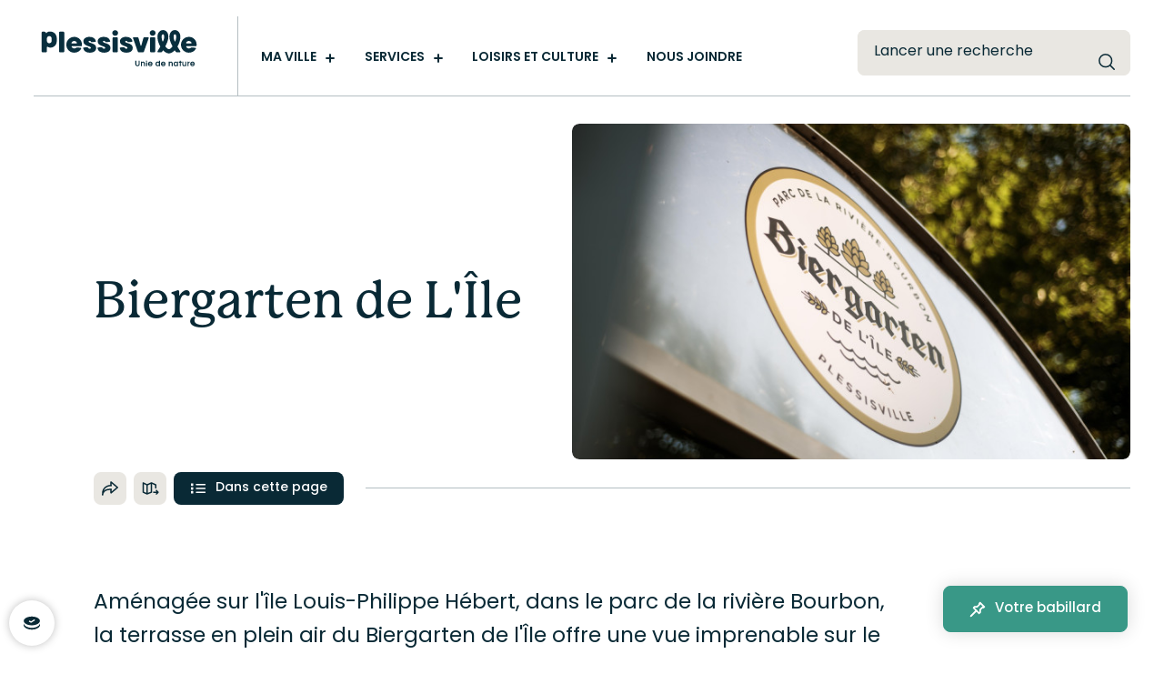

--- FILE ---
content_type: text/html; charset=UTF-8
request_url: https://plessisville.quebec/loisirs-et-culture/quoi-faire-a-plessisville/biergarten-de-lile
body_size: 98405
content:
<!DOCTYPE html>
<html class="showLanding" lang="fr">
    <head>
        <script type="text/javascript" src="https://api.byscuit.com/data/client/5DDFF5A0-FBA1-4ECA-B9E1-8E244DBF5E87/script/script.js"></script>

 <!-- TITLE -->
    <title>Biergarten de L&#039;Île | Ville de Plessisville</title>
    <meta name="description" content="Consultez&#x20;la&#x20;page&#x20;&#x00AB;&#x20;Biergarten&#x20;de&#x20;L&#x27;&#x00CE;le&#x20;&#x00BB;&#x20;sur&#x20;le&#x20;site&#x20;de&#x20;la&#x20;Ville&#x20;de&#x20;Plessisville." />

<!-- META -->
    <meta charset="UTF-8"/>
    <meta name="format-detection" content="telephone=no">
    <meta name="viewport" content="width=device-width, initial-scale=1, maximum-scale=5"/>
    <meta property="og:type" content="website" />
    <meta property="og:url" content="https://plessisville.quebec/loisirs-et-culture/quoi-faire-a-plessisville/biergarten-de-lile" />
    <meta property="og:site_name" content="" />
    <meta property="og:image" content="/storage/app/media/.resized/c17/Biergarten_2-c1747e0aec55485005421304b88ab303.jpg" />
    <meta property="og:title" content="Biergarten de L&#039;Île | Ville de Plessisville" />
    <meta property="og:description" content="Consultez la page « Biergarten de L&#039;Île » sur le site de la Ville de Plessisville." />

<!-- FAVICON -->
    <link href="https://plessisville.quebec/themes/core/assets/medias/images/favicon.svg" rel="shortcut icon" type="image/x-icon"/>

<!-- CSS -->
    <link rel="stylesheet" href="https://plessisville.quebec/themes/core/assets/dist/build.min.css?v=1759178041">

    <!-- Google tag (gtag.js) -->
    <script async src="https://www.googletagmanager.com/gtag/js?id=G-LFKFYPTF9R"></script>
    <script>
        window.dataLayer = window.dataLayer || [];
        function gtag(){dataLayer.push(arguments);}
        gtag('js', new Date());
        gtag('config', 'G-LFKFYPTF9R');
    </script>

    <!-- Google Tag Manager -->
    <script>
      (function(w, d, s, l, i) {
        w[l] = w[l] || [];
        w[l].push({ 'gtm.start': new Date().getTime(), event: 'gtm.js' });
        var f = d.getElementsByTagName(s)[0],
          j = d.createElement(s),
          dl = l !== 'dataLayer' ? '&l=' + l : '';
        j.async = true;
        j.src = 'https://www.googletagmanager.com/gtm.js?id=' + i + dl;
        f.parentNode.insertBefore(j, f);
      })(window, document, 'script', 'dataLayer', 'GTM-PWTN455R');
    </script>
    <!-- End Google Tag Manager -->

    <!-- Google Tag Manager (noscript) -->
    <noscript>
        <iframe src="https://www.googletagmanager.com/ns.html?id=GTM-PWTN455R" height="0" width="0" style="display:none;visibility:hidden"></iframe>
    </noscript>
    <!-- End Google Tag Manager (noscript) -->

    <!-- Meta Pixel Code -->
    <script>
        if (getCookie('cc_cookie_byscuit').includes('analytics') && getCookie('cc_cookie_byscuit').includes('advertisement')) {
            !function(f,b,e,v,n,t,s)
            {if(f.fbq)return;n=f.fbq=function(){n.callMethod?
            n.callMethod.apply(n,arguments):n.queue.push(arguments)};
            if(!f._fbq)f._fbq=n;n.push=n;n.loaded=!0;n.version='2.0';
            n.queue=[];t=b.createElement(e);t.async=!0;
            t.src=v;s=b.getElementsByTagName(e)[0];
            s.parentNode.insertBefore(t,s)}(window, document,'script',
            'https://connect.facebook.net/en_US/fbevents.js');
            fbq('init', '3216460341999653');
            fbq('track', 'PageView');
        }
    </script>
    <noscript>
        <img height="1" width="1" style="display:none" src="https://www.facebook.com/tr?id=3216460341999653&ev=PageView&noscript=1"/>
    </noscript>
    <!-- End Meta Pixel Code -->
    </head>
    <body data-barba="wrapper">

        <!-- Empêche la page de s'afficher avant que les styles soient chargés -->
<div class="first-loading" style="position: fixed; top: 0; right: 0; bottom: 0; left: 0; background-color: rgb(var(--rgb-white));"></div>

<div class="default-transition || js-default-transition" style="display: block;">
    <div class="default-transition__container || js-default-transition-container"></div>
</div>        <button class="c-button-cookies" onclick="cc.showSettings(0);" title="Ouvrir l'interface de gestion des cookies">
    <svg class="c-button-cookies__svg" viewBox="0 0 22 22" role="img">
        <path d="M21,13c0,3.2-4.5,5.9-10,5.9c-5.5,0-10-2.6-10-5.9c0-0.4,0.1-0.8,0.2-1.2c0.9,2.8,5,5,9.8,5c4.8,0,8.9-2.1,9.8-5 C20.9,12.2,21,12.6,21,13z"/>
        <path d="M11,3.1c-5.4,0-9.8,2.4-9.8,5.3c0,3,4.4,5.3,9.8,5.3s9.8-2.4,9.8-5.3C20.8,5.5,16.4,3.1,11,3.1z M10.1,10.7L7.3,9.2 l0.7-1.3l2.1,1l4-2.5l0.8,1.3L10.1,10.7z"/>
    </svg>
</button>
        <div data-barba="container" data-barba-namespace="standardView">

            <div class="o-page --standard" data-scroller-destination="back-to-top">

                
                <div class="c-overlay-search" data-overlay="search">
    <div class="c-overlay-search__container">
        <button class="c-overlay-search__close-button" type="button" data-js="close-overlay-search" title="Fermer">
            <svg>
                <use xlink:href="https://plessisville.quebec/themes/core/assets/medias/images/icons/symbols.svg#ico-x"></use>
            </svg>
        </button>
        <div class="c-overlay-search__close-section" data-js="close-overlay-search"></div>
        <div class="c-overlay-search__content">

                <div class="c-overlay-search__section" data-section="suggestions">
        <div class="c-overlay-search__section-content">
            <span class="c-overlay-search__section-surtitle">Les plus consultés</span>
            <ul class="c-overlay-search__links-list">
                                    <li class="c-overlay-search__links-list-item">
                        <a class="c-overlay-search__link" href="https://plessisville.quebec/recherche?q=Collectes">
                            Collectes
                        </a>
                    </li>
                                    <li class="c-overlay-search__links-list-item">
                        <a class="c-overlay-search__link" href="https://plessisville.quebec/recherche?q= Taxes">
                             Taxes
                        </a>
                    </li>
                                    <li class="c-overlay-search__links-list-item">
                        <a class="c-overlay-search__link" href="https://plessisville.quebec/recherche?q= Emplois">
                             Emplois
                        </a>
                    </li>
                                    <li class="c-overlay-search__links-list-item">
                        <a class="c-overlay-search__link" href="https://plessisville.quebec/recherche?q= Entreprises">
                             Entreprises
                        </a>
                    </li>
                                    <li class="c-overlay-search__links-list-item">
                        <a class="c-overlay-search__link" href="https://plessisville.quebec/recherche?q= Organismes">
                             Organismes
                        </a>
                    </li>
                            </ul>
        </div>
        <a class="c-overlay-search__cta" href="https://plessisville.quebec/nous-joindre">
            <h4 class="c-overlay-search__cta-title">Besoin d'assistance ?</h4>
            <div class="c-overlay-search__cta-subtitle-and-arrow">
                <span class="c-overlay-search__cta-subtitle">Contactez-nous</span>
                <div class="c-overlay-search__cta-arrow-container">
                    <svg>
                        <use xlink:href="https://plessisville.quebec/themes/core/assets/medias/images/icons/symbols.svg#ico-arrow"></use>
                    </svg>
                </div>
            </div>
        </a>
    </div>

            <div class="c-overlay-search__section" data-section="results">
                <div class="c-overlay-search__section-content">
                    <ul id="autocomplete" class="c-overlay-search__results-list">
                                            </ul>
                    <a class="c-overlay-search__results-button" onClick="$('#searchForm').submit()">
                        <span>Tous les résultats</span>
                    </a>
                </div>
            </div>

        </div>
    </div>
    <div class="c-overlay-search__background" data-js="close-overlay-search"></div>
</div>                <div class="c-overlay-menu" data-overlay="menu">
    <button class="c-overlay-menu__close-button" type="button" data-js="close-overlay-menu" title="Fermer">
        <svg>
            <use xlink:href="https://plessisville.quebec/themes/core/assets/medias/images/icons/symbols.svg#ico-x"></use>
        </svg>
    </button>
    <div class="c-overlay-menu__container">
        <div class="c-overlay-menu__content">

            <!-- Primary section -->
            <div class="c-overlay-menu__section" data-section="primary">
                <div class="c-overlay-menu__section-content">
                    <ul class="c-overlay-menu__primary-buttons-list">
                        <li class="c-overlay-menu__primary-buttons-list-item">
                            <button class="c-overlay-menu__primary-button" type="button" data-js="trigger-overlay-menu" data-section="ma-ville">
                                <span>Ma ville</span>
                                <svg>
                                    <use xlink:href="https://plessisville.quebec/themes/core/assets/medias/images/icons/symbols.svg#ico-chevron"></use>
                                </svg>
                            </button>
                        </li>
                        <li class="c-overlay-menu__primary-buttons-list-item">
                            <button class="c-overlay-menu__primary-button" type="button" data-js="trigger-overlay-menu" data-section="services">
                                <span>Services</span>
                                <svg>
                                    <use xlink:href="https://plessisville.quebec/themes/core/assets/medias/images/icons/symbols.svg#ico-chevron"></use>
                                </svg>
                            </button>
                        </li>
                        <li class="c-overlay-menu__primary-buttons-list-item">
                            <button class="c-overlay-menu__primary-button" type="button" data-js="trigger-overlay-menu" data-section="loisirs-et-culture">
                                <span>Loisirs et culture</span>
                                <svg>
                                    <use xlink:href="https://plessisville.quebec/themes/core/assets/medias/images/icons/symbols.svg#ico-chevron"></use>
                                </svg>
                            </button>
                        </li>
                        <li class="c-overlay-menu__primary-buttons-list-item">
                            <a class="c-overlay-menu__primary-link" href="https://plessisville.quebec/nous-joindre">
                                <span>Nous joindre</span>
                            </a>
                        </li>
                    </ul>
                </div>
            </div>

            <!-- Secondary sections -->
                        <div class="c-overlay-menu__section" data-section="ma-ville">
    <div class="c-overlay-menu__section-content">
        <div class="c-overlay-menu__top-content">
            <button class="c-overlay-menu__button-back" type="button" data-js="trigger-overlay-menu" data-section="primary">
                <svg>
                    <use xlink:href="https://plessisville.quebec/themes/core/assets/medias/images/icons/symbols.svg#ico-chevron"></use>
                </svg>
                <span>Menu principal</span>
            </button>
            <h4 class="c-overlay-menu__top-content-title">Ma ville</h4>
        </div>
        <ul class="c-overlay-menu__secondary-buttons-list">

                            <li class="c-overlay-menu__secondary-buttons-list-item">
                    <button class="c-overlay-menu__secondary-button" type="button" data-js="trigger-overlay-menu-next" data-subsection="decouvrir-plessisville">
                        <span>Découvrir Plessisville</span>
                        <svg>
                            <use xlink:href="https://plessisville.quebec/themes/core/assets/medias/images/icons/symbols.svg#ico-chevron"></use>
                        </svg>
                    </button>
                </li>
                            <li class="c-overlay-menu__secondary-buttons-list-item">
                    <button class="c-overlay-menu__secondary-button" type="button" data-js="trigger-overlay-menu-next" data-subsection="informations-aux-citoyens">
                        <span>Informations aux citoyens</span>
                        <svg>
                            <use xlink:href="https://plessisville.quebec/themes/core/assets/medias/images/icons/symbols.svg#ico-chevron"></use>
                        </svg>
                    </button>
                </li>
                            <li class="c-overlay-menu__secondary-buttons-list-item">
                    <button class="c-overlay-menu__secondary-button" type="button" data-js="trigger-overlay-menu-next" data-subsection="administration">
                        <span>Administration</span>
                        <svg>
                            <use xlink:href="https://plessisville.quebec/themes/core/assets/medias/images/icons/symbols.svg#ico-chevron"></use>
                        </svg>
                    </button>
                </li>
                            <li class="c-overlay-menu__secondary-buttons-list-item">
                    <button class="c-overlay-menu__secondary-button" type="button" data-js="trigger-overlay-menu-next" data-subsection="democratie">
                        <span>Démocratie</span>
                        <svg>
                            <use xlink:href="https://plessisville.quebec/themes/core/assets/medias/images/icons/symbols.svg#ico-chevron"></use>
                        </svg>
                    </button>
                </li>
            
        </ul>
    </div>
</div>                            <div class="c-overlay-menu__section" data-section="services">
    <div class="c-overlay-menu__section-content">
        <div class="c-overlay-menu__top-content">
            <button class="c-overlay-menu__button-back" type="button" data-js="trigger-overlay-menu" data-section="primary">
                <svg>
                    <use xlink:href="https://plessisville.quebec/themes/core/assets/medias/images/icons/symbols.svg#ico-chevron"></use>
                </svg>
                <span>Menu principal</span>
            </button>
            <h4 class="c-overlay-menu__top-content-title">Services</h4>
        </div>
        <ul class="c-overlay-menu__secondary-buttons-list">

                            <li class="c-overlay-menu__secondary-buttons-list-item">
                    <button class="c-overlay-menu__secondary-button" type="button" data-js="trigger-overlay-menu-next" data-subsection="services-aux-citoyens">
                        <span>Services aux citoyens</span>
                        <svg>
                            <use xlink:href="https://plessisville.quebec/themes/core/assets/medias/images/icons/symbols.svg#ico-chevron"></use>
                        </svg>
                    </button>
                </li>
                            <li class="c-overlay-menu__secondary-buttons-list-item">
                    <button class="c-overlay-menu__secondary-button" type="button" data-js="trigger-overlay-menu-next" data-subsection="services-en-ligne">
                        <span>Services en ligne</span>
                        <svg>
                            <use xlink:href="https://plessisville.quebec/themes/core/assets/medias/images/icons/symbols.svg#ico-chevron"></use>
                        </svg>
                    </button>
                </li>
                            <li class="c-overlay-menu__secondary-buttons-list-item">
                    <button class="c-overlay-menu__secondary-button" type="button" data-js="trigger-overlay-menu-next" data-subsection="environnement-et-voirie">
                        <span>Environnement et voirie</span>
                        <svg>
                            <use xlink:href="https://plessisville.quebec/themes/core/assets/medias/images/icons/symbols.svg#ico-chevron"></use>
                        </svg>
                    </button>
                </li>
            
        </ul>
    </div>
</div>                            <div class="c-overlay-menu__section" data-section="loisirs-et-culture">
    <div class="c-overlay-menu__section-content">
        <div class="c-overlay-menu__top-content">
            <button class="c-overlay-menu__button-back" type="button" data-js="trigger-overlay-menu" data-section="primary">
                <svg>
                    <use xlink:href="https://plessisville.quebec/themes/core/assets/medias/images/icons/symbols.svg#ico-chevron"></use>
                </svg>
                <span>Menu principal</span>
            </button>
            <h4 class="c-overlay-menu__top-content-title">Loisirs et culture</h4>
        </div>
        <ul class="c-overlay-menu__secondary-buttons-list">

                            <li class="c-overlay-menu__secondary-buttons-list-item">
                    <button class="c-overlay-menu__secondary-button" type="button" data-js="trigger-overlay-menu-next" data-subsection="sports-et-plein-air">
                        <span>Sports et plein air</span>
                        <svg>
                            <use xlink:href="https://plessisville.quebec/themes/core/assets/medias/images/icons/symbols.svg#ico-chevron"></use>
                        </svg>
                    </button>
                </li>
                            <li class="c-overlay-menu__secondary-buttons-list-item">
                    <button class="c-overlay-menu__secondary-button" type="button" data-js="trigger-overlay-menu-next" data-subsection="culture">
                        <span>Culture</span>
                        <svg>
                            <use xlink:href="https://plessisville.quebec/themes/core/assets/medias/images/icons/symbols.svg#ico-chevron"></use>
                        </svg>
                    </button>
                </li>
                            <li class="c-overlay-menu__secondary-buttons-list-item">
                    <button class="c-overlay-menu__secondary-button" type="button" data-js="trigger-overlay-menu-next" data-subsection="communautaire">
                        <span>Communautaire</span>
                        <svg>
                            <use xlink:href="https://plessisville.quebec/themes/core/assets/medias/images/icons/symbols.svg#ico-chevron"></use>
                        </svg>
                    </button>
                </li>
                            <li class="c-overlay-menu__secondary-buttons-list-item">
                    <button class="c-overlay-menu__secondary-button" type="button" data-js="trigger-overlay-menu-next" data-subsection="quoi-faire-a-plessisville">
                        <span>Quoi faire à Plessisville?</span>
                        <svg>
                            <use xlink:href="https://plessisville.quebec/themes/core/assets/medias/images/icons/symbols.svg#ico-chevron"></use>
                        </svg>
                    </button>
                </li>
            
        </ul>
    </div>
</div>    
        </div>
        <div class="c-overlay-menu__bottom-content">
            <ul class="c-overlay-menu__bottom-content-list">
                <li class="c-overlay-menu__bottom-content-list-item">
                    <a class="c-overlay-menu__bottom-content-list-link" href="https://plessisville.quebec/nous-joindre">Nous joindre</a>
                </li>
                <li class="c-overlay-menu__bottom-content-list-item">
                    <a class="c-overlay-menu__bottom-content-list-link" href="https://plessisville.quebec/infolettre">Inscription à l'infolettre</a>
                </li>
                <li class="c-overlay-menu__bottom-content-list-item">
                    <a class="c-overlay-menu__bottom-content-list-link" href="https://plessisville.quebec/emplois">Offres d'emploi</a>
                </li>
            </ul>
        </div>
    </div>

    <!-- Extension de l'overlay-menu -->
<div class="c-overlay-menu-next">
    <div class="c-overlay-menu-next__container">
        <div class="c-overlay-menu-next__content">
                            <div class="c-overlay-menu-next__section" data-subsection="decouvrir-plessisville">
        <div class="c-overlay-menu-next__section-content">
            <div class="c-overlay-menu-next__top-content">
                <button class="c-overlay-menu-next__button-back" type="button" data-js="overlay-menu-next-back-button">
                    <svg>
                        <use xlink:href="https://plessisville.quebec/themes/core/assets/medias/images/icons/symbols.svg#ico-chevron"></use>
                    </svg>
                    <span>Retour</span>
                </button>
                <a class="c-overlay-menu-next__top-content-title" href="/ma-ville/decouvrir-plessisville">Découvrir Plessisville</a>
            </div>
            <ul class="c-overlay-menu-next__list">

                                        <li class="c-overlay-menu-next__list-item">
            <a class="c-overlay-menu-next__list-link" data-js="close-overlay-menu" href="/actualites" target="_self">
                <span>Actualités</span>
            </a>
        </li>
                <li class="c-overlay-menu-next__list-item">
            <a class="c-overlay-menu-next__list-link" data-js="close-overlay-menu" href="/ma-ville/decouvrir-plessisville/plessisville-unie-de-nature" target="_self">
                <span>Plessisville, unie de nature</span>
            </a>
        </li>
                <li class="c-overlay-menu-next__list-item">
            <a class="c-overlay-menu-next__list-link" data-js="close-overlay-menu" href="/evenements" target="_self">
                <span>Événements</span>
            </a>
        </li>
                <li class="c-overlay-menu-next__list-item">
            <a class="c-overlay-menu-next__list-link" data-js="close-overlay-menu" href="/carte-interactive" target="_self">
                <span>Carte interactive</span>
            </a>
        </li>
                <li class="c-overlay-menu-next__list-item">
            <a class="c-overlay-menu-next__list-link" data-js="close-overlay-menu" href="/ma-ville/decouvrir-plessisville/portait-de-la-ville" target="_self">
                <span>Portait de la ville</span>
            </a>
        </li>
                <li class="c-overlay-menu-next__list-item">
            <a class="c-overlay-menu-next__list-link" data-js="close-overlay-menu" href="/ma-ville/decouvrir-plessisville/setablir-plessisville" target="_self">
                <span>S&#039;établir à Plessisville</span>
            </a>
        </li>
                <li class="c-overlay-menu-next__list-item">
            <a class="c-overlay-menu-next__list-link" data-js="close-overlay-menu" href="/ma-ville/decouvrir-plessisville/histoire-et-patrimoine" target="_self">
                <span>Histoire et patrimoine</span>
            </a>
        </li>
                <li class="c-overlay-menu-next__list-item">
            <a class="c-overlay-menu-next__list-link" data-js="close-overlay-menu" href="/ma-ville/decouvrir-plessisville/developpement-economique" target="_self">
                <span>Développement économique</span>
            </a>
        </li>
                <li class="c-overlay-menu-next__list-item">
            <a class="c-overlay-menu-next__list-link" data-js="close-overlay-menu" href="/ma-ville/decouvrir-plessisville/achat-local" target="_self">
                <span>Achat local</span>
            </a>
        </li>
                <li class="c-overlay-menu-next__list-item">
            <a class="c-overlay-menu-next__list-link" data-js="close-overlay-menu" href="/repertoire-des-entreprises" target="_self">
                <span>Répertoire des entreprises</span>
            </a>
        </li>
                <li class="c-overlay-menu-next__list-item">
            <a class="c-overlay-menu-next__list-link" data-js="close-overlay-menu" href="/repertoire-des-organismes" target="_self">
                <span>Répertoire des organismes</span>
            </a>
        </li>
        
            </ul>
        </div>
    </div>
    <div class="c-overlay-menu-next__section" data-subsection="informations-aux-citoyens">
        <div class="c-overlay-menu-next__section-content">
            <div class="c-overlay-menu-next__top-content">
                <button class="c-overlay-menu-next__button-back" type="button" data-js="overlay-menu-next-back-button">
                    <svg>
                        <use xlink:href="https://plessisville.quebec/themes/core/assets/medias/images/icons/symbols.svg#ico-chevron"></use>
                    </svg>
                    <span>Retour</span>
                </button>
                <a class="c-overlay-menu-next__top-content-title" href="/ma-ville/informations-aux-citoyens">Informations aux citoyens</a>
            </div>
            <ul class="c-overlay-menu-next__list">

                                        <li class="c-overlay-menu-next__list-item">
            <a class="c-overlay-menu-next__list-link" data-js="close-overlay-menu" href="/ma-ville/informations-aux-citoyens/bilan-des-realisations" target="_self">
                <span>Bilan des réalisations</span>
            </a>
        </li>
                <li class="c-overlay-menu-next__list-item">
            <a class="c-overlay-menu-next__list-link" data-js="close-overlay-menu" href="/ma-ville/informations-aux-citoyens/bulletin-municipal-notre-plessis" target="_self">
                <span>Bulletin municipal</span>
            </a>
        </li>
                <li class="c-overlay-menu-next__list-item">
            <a class="c-overlay-menu-next__list-link" data-js="close-overlay-menu" href="/ma-ville/informations-aux-citoyens/calendrier-municipal" target="_self">
                <span>Calendrier municipal</span>
            </a>
        </li>
                <li class="c-overlay-menu-next__list-item">
            <a class="c-overlay-menu-next__list-link" data-js="close-overlay-menu" href="/ma-ville/informations-aux-citoyens/colportage" target="_self">
                <span>Colportage</span>
            </a>
        </li>
                <li class="c-overlay-menu-next__list-item">
            <a class="c-overlay-menu-next__list-link" data-js="close-overlay-menu" href="/ma-ville/informations-aux-citoyens/gala-distinction" target="_self">
                <span>Gala Distinction</span>
            </a>
        </li>
                <li class="c-overlay-menu-next__list-item">
            <a class="c-overlay-menu-next__list-link" data-js="close-overlay-menu" href="/ma-ville/informations-aux-citoyens/guide-du-citoyen" target="_self">
                <span>Guide du citoyen</span>
            </a>
        </li>
                <li class="c-overlay-menu-next__list-item">
            <a class="c-overlay-menu-next__list-link" data-js="close-overlay-menu" href="/ma-ville/informations-aux-citoyens/info-travaux" target="_self">
                <span>Info-travaux</span>
            </a>
        </li>
                <li class="c-overlay-menu-next__list-item">
            <a class="c-overlay-menu-next__list-link" data-js="close-overlay-menu" href="/nous-joindre" target="_self">
                <span>Nous joindre</span>
            </a>
        </li>
                <li class="c-overlay-menu-next__list-item">
            <a class="c-overlay-menu-next__list-link" data-js="close-overlay-menu" href="/ma-ville/informations-aux-citoyens/programmes-daide-financiere" target="_self">
                <span>Programmes d&#039;aide financière</span>
            </a>
        </li>
                <li class="c-overlay-menu-next__list-item">
            <a class="c-overlay-menu-next__list-link" data-js="close-overlay-menu" href="/ma-ville/informations-aux-citoyens/projet-parc-industriel" target="_self">
                <span>Projet d&#039;agrandissement du parc industriel</span>
            </a>
        </li>
                <li class="c-overlay-menu-next__list-item">
            <a class="c-overlay-menu-next__list-link" data-js="close-overlay-menu" href="/ma-ville/informations-aux-citoyens/securisation-des-piscines-residentielles" target="_self">
                <span>Sécurisation des piscines résidentielles</span>
            </a>
        </li>
                <li class="c-overlay-menu-next__list-item">
            <a class="c-overlay-menu-next__list-link" data-js="close-overlay-menu" href="/ma-ville/informations-aux-citoyens/securite-aux-abords-des-chantiers" target="_self">
                <span>Sécurité aux abords des chantiers</span>
            </a>
        </li>
        
            </ul>
        </div>
    </div>
    <div class="c-overlay-menu-next__section" data-subsection="administration">
        <div class="c-overlay-menu-next__section-content">
            <div class="c-overlay-menu-next__top-content">
                <button class="c-overlay-menu-next__button-back" type="button" data-js="overlay-menu-next-back-button">
                    <svg>
                        <use xlink:href="https://plessisville.quebec/themes/core/assets/medias/images/icons/symbols.svg#ico-chevron"></use>
                    </svg>
                    <span>Retour</span>
                </button>
                <a class="c-overlay-menu-next__top-content-title" href="/ma-ville/administration">Administration</a>
            </div>
            <ul class="c-overlay-menu-next__list">

                                        <li class="c-overlay-menu-next__list-item">
            <a class="c-overlay-menu-next__list-link" data-js="close-overlay-menu" href="/ma-ville/administration/appel-doffres-et-contrats-octroyes" target="_self">
                <span>Appel d&#039;offres et contrats octroyés</span>
            </a>
        </li>
                <li class="c-overlay-menu-next__list-item">
            <a class="c-overlay-menu-next__list-link" data-js="close-overlay-menu" href="/ma-ville/administration/avis-de-deterioration" target="_self">
                <span>Avis de détérioration</span>
            </a>
        </li>
                <li class="c-overlay-menu-next__list-item">
            <a class="c-overlay-menu-next__list-link" data-js="close-overlay-menu" href="/ma-ville/administration/avis-publics" target="_self">
                <span>Avis publics</span>
            </a>
        </li>
                <li class="c-overlay-menu-next__list-item">
            <a class="c-overlay-menu-next__list-link" data-js="close-overlay-menu" href="/ma-ville/administration/budget-et-rapports-financiers" target="_self">
                <span>Budget et rapports financiers</span>
            </a>
        </li>
                <li class="c-overlay-menu-next__list-item">
            <a class="c-overlay-menu-next__list-link" data-js="close-overlay-menu" href="/ma-ville/administration/equipe-et-services-municipaux" target="_self">
                <span>Équipe et services municipaux</span>
            </a>
        </li>
                <li class="c-overlay-menu-next__list-item">
            <a class="c-overlay-menu-next__list-link" data-js="close-overlay-menu" href="/emplois" target="_self">
                <span>Offres d&#039;emploi</span>
            </a>
        </li>
                <li class="c-overlay-menu-next__list-item">
            <a class="c-overlay-menu-next__list-link" data-js="close-overlay-menu" href="/ma-ville/administration/politiques-municipales" target="_self">
                <span>Politiques municipales</span>
            </a>
        </li>
                <li class="c-overlay-menu-next__list-item">
            <a class="c-overlay-menu-next__list-link" data-js="close-overlay-menu" href="/ma-ville/administration/reglementation-municipale" target="_self">
                <span>Réglementation municipale</span>
            </a>
        </li>
                <li class="c-overlay-menu-next__list-item">
            <a class="c-overlay-menu-next__list-link" data-js="close-overlay-menu" href="/ma-ville/administration/taxes-et-role-devaluation-fonciere" target="_self">
                <span>Taxes et rôle d&#039;évaluation foncière</span>
            </a>
        </li>
                <li class="c-overlay-menu-next__list-item">
            <a class="c-overlay-menu-next__list-link" data-js="close-overlay-menu" href="/ma-ville/administration/plan-strategique" target="_self">
                <span>Plan stratégique</span>
            </a>
        </li>
        
            </ul>
        </div>
    </div>
    <div class="c-overlay-menu-next__section" data-subsection="democratie">
        <div class="c-overlay-menu-next__section-content">
            <div class="c-overlay-menu-next__top-content">
                <button class="c-overlay-menu-next__button-back" type="button" data-js="overlay-menu-next-back-button">
                    <svg>
                        <use xlink:href="https://plessisville.quebec/themes/core/assets/medias/images/icons/symbols.svg#ico-chevron"></use>
                    </svg>
                    <span>Retour</span>
                </button>
                <a class="c-overlay-menu-next__top-content-title" href="/ma-ville/democratie">Démocratie</a>
            </div>
            <ul class="c-overlay-menu-next__list">

                                        <li class="c-overlay-menu-next__list-item">
            <a class="c-overlay-menu-next__list-link" data-js="close-overlay-menu" href="/ma-ville/democratie/votre-conseil-municipal" target="_self">
                <span>Votre conseil municipal</span>
            </a>
        </li>
                <li class="c-overlay-menu-next__list-item">
            <a class="c-overlay-menu-next__list-link" data-js="close-overlay-menu" href="/ma-ville/democratie/seances-du-conseil" target="_self">
                <span>Séances du conseil</span>
            </a>
        </li>
                <li class="c-overlay-menu-next__list-item">
            <a class="c-overlay-menu-next__list-link" data-js="close-overlay-menu" href="/carte-interactive/districts-electoraux/tous-les-districts" target="_self">
                <span>Carte des districts</span>
            </a>
        </li>
                <li class="c-overlay-menu-next__list-item">
            <a class="c-overlay-menu-next__list-link" data-js="close-overlay-menu" href="/ma-ville/democratie/comites-et-commissions" target="_self">
                <span>Comités et commissions</span>
            </a>
        </li>
                <li class="c-overlay-menu-next__list-item">
            <a class="c-overlay-menu-next__list-link" data-js="close-overlay-menu" href="/ma-ville/democratie/consultations-publiques" target="_self">
                <span>Consultations publiques</span>
            </a>
        </li>
                <li class="c-overlay-menu-next__list-item">
            <a class="c-overlay-menu-next__list-link" data-js="close-overlay-menu" href="/ma-ville/democratie/elections-municipales" target="_self">
                <span>Élections municipales</span>
            </a>
        </li>
        
            </ul>
        </div>
    </div>
                                <div class="c-overlay-menu-next__section" data-subsection="services-aux-citoyens">
        <div class="c-overlay-menu-next__section-content">
            <div class="c-overlay-menu-next__top-content">
                <button class="c-overlay-menu-next__button-back" type="button" data-js="overlay-menu-next-back-button">
                    <svg>
                        <use xlink:href="https://plessisville.quebec/themes/core/assets/medias/images/icons/symbols.svg#ico-chevron"></use>
                    </svg>
                    <span>Retour</span>
                </button>
                <a class="c-overlay-menu-next__top-content-title" href="/services/services-aux-citoyens">Services aux citoyens</a>
            </div>
            <ul class="c-overlay-menu-next__list">

                                        <li class="c-overlay-menu-next__list-item">
            <a class="c-overlay-menu-next__list-link" data-js="close-overlay-menu" href="/services/services-aux-citoyens/acces-linformation" target="_self">
                <span>Accès à l&#039;information</span>
            </a>
        </li>
                <li class="c-overlay-menu-next__list-item">
            <a class="c-overlay-menu-next__list-link" data-js="close-overlay-menu" href="/services/services-aux-citoyens/animaux" target="_self">
                <span>Animaux</span>
            </a>
        </li>
                <li class="c-overlay-menu-next__list-item">
            <a class="c-overlay-menu-next__list-link" data-js="close-overlay-menu" href="/services/services-aux-citoyens/dechets-recuperation" target="_self">
                <span>Déchets et récupération</span>
            </a>
        </li>
                <li class="c-overlay-menu-next__list-item">
            <a class="c-overlay-menu-next__list-link" data-js="close-overlay-menu" href="/services/services-aux-citoyens/demande-permis-et-certificats" target="_self">
                <span>Demande de permis et certificats</span>
            </a>
        </li>
                <li class="c-overlay-menu-next__list-item">
            <a class="c-overlay-menu-next__list-link" data-js="close-overlay-menu" href="/services/services-aux-citoyens/deneigement-1" target="_self">
                <span>Déneigement</span>
            </a>
        </li>
                <li class="c-overlay-menu-next__list-item">
            <a class="c-overlay-menu-next__list-link" data-js="close-overlay-menu" href="/services/services-aux-citoyens/incendie-et-prevention" target="_self">
                <span>Incendie et prévention</span>
            </a>
        </li>
                <li class="c-overlay-menu-next__list-item">
            <a class="c-overlay-menu-next__list-link" data-js="close-overlay-menu" href="/services/services-aux-citoyens/nouveaux-residents" target="_self">
                <span>Nouveaux résidents</span>
            </a>
        </li>
                <li class="c-overlay-menu-next__list-item">
            <a class="c-overlay-menu-next__list-link" data-js="close-overlay-menu" href="/services/services-aux-citoyens/patrimoine-bati" target="_self">
                <span>Patrimoine bâti</span>
            </a>
        </li>
                <li class="c-overlay-menu-next__list-item">
            <a class="c-overlay-menu-next__list-link" data-js="close-overlay-menu" href="/services/services-aux-citoyens/programmes-aide-financiere" target="_self">
                <span>Programmes d&#039;aide financière</span>
            </a>
        </li>
                <li class="c-overlay-menu-next__list-item">
            <a class="c-overlay-menu-next__list-link" data-js="close-overlay-menu" href="/services/services-aux-citoyens/securite-civile" target="_self">
                <span>Sécurité civile</span>
            </a>
        </li>
                <li class="c-overlay-menu-next__list-item">
            <a class="c-overlay-menu-next__list-link" data-js="close-overlay-menu" href="/services/services-aux-citoyens/service-animation-estivale" target="_self">
                <span>Service d&#039;animation estivale</span>
            </a>
        </li>
                <li class="c-overlay-menu-next__list-item">
            <a class="c-overlay-menu-next__list-link" data-js="close-overlay-menu" href="/services/services-aux-citoyens/services-juridiques" target="_self">
                <span>Services juridiques</span>
            </a>
        </li>
                <li class="c-overlay-menu-next__list-item">
            <a class="c-overlay-menu-next__list-link" data-js="close-overlay-menu" href="/services/services-aux-citoyens/systeme-dalertes-automatisees" target="_self">
                <span>Système d&#039;alertes automatisées</span>
            </a>
        </li>
                <li class="c-overlay-menu-next__list-item">
            <a class="c-overlay-menu-next__list-link" data-js="close-overlay-menu" href="/services/services-aux-citoyens/taxes-et-role-evaluation-fonciere" target="_self">
                <span>Taxes et rôle d&#039;évaluation foncière</span>
            </a>
        </li>
                <li class="c-overlay-menu-next__list-item">
            <a class="c-overlay-menu-next__list-link" data-js="close-overlay-menu" href="/services/services-aux-citoyens/transport" target="_self">
                <span>Transport</span>
            </a>
        </li>
        
            </ul>
        </div>
    </div>
    <div class="c-overlay-menu-next__section" data-subsection="services-en-ligne">
        <div class="c-overlay-menu-next__section-content">
            <div class="c-overlay-menu-next__top-content">
                <button class="c-overlay-menu-next__button-back" type="button" data-js="overlay-menu-next-back-button">
                    <svg>
                        <use xlink:href="https://plessisville.quebec/themes/core/assets/medias/images/icons/symbols.svg#ico-chevron"></use>
                    </svg>
                    <span>Retour</span>
                </button>
                <a class="c-overlay-menu-next__top-content-title" href="/services/services-en-ligne">Services en ligne</a>
            </div>
            <ul class="c-overlay-menu-next__list">

                                        <li class="c-overlay-menu-next__list-item">
            <a class="c-overlay-menu-next__list-link" data-js="close-overlay-menu" href="https://portailcitoyen.plessisville.quebec/alerte/liste" target="_blank">
                <span>Alertes citoyennes et mesures d&#039;urgences</span>
            </a>
        </li>
                <li class="c-overlay-menu-next__list-item">
            <a class="c-overlay-menu-next__list-link" data-js="close-overlay-menu" href="/services/services-aux-citoyens/services-juridiques#paiement-dun-constat-dinfraction" target="_self">
                <span>Constats Express</span>
            </a>
        </li>
                <li class="c-overlay-menu-next__list-item">
            <a class="c-overlay-menu-next__list-link" data-js="close-overlay-menu" href="/services/services-en-ligne/demande-de-permis-et-certificats" target="_self">
                <span>Demande de permis et certificats</span>
            </a>
        </li>
                <li class="c-overlay-menu-next__list-item">
            <a class="c-overlay-menu-next__list-link" data-js="close-overlay-menu" href="https://www.amilia.com/store/fr/ville-de-plessisville/shop/" target="_blank">
                <span>Inscriptions aux activités de loisirs, de sports et de la bibliothèque</span>
            </a>
        </li>
                <li class="c-overlay-menu-next__list-item">
            <a class="c-overlay-menu-next__list-link" data-js="close-overlay-menu" href="https://portailcitoyen.plessisville.quebec/requete" target="_blank">
                <span>Plaintes et requêtes</span>
            </a>
        </li>
        
            </ul>
        </div>
    </div>
    <div class="c-overlay-menu-next__section" data-subsection="environnement-et-voirie">
        <div class="c-overlay-menu-next__section-content">
            <div class="c-overlay-menu-next__top-content">
                <button class="c-overlay-menu-next__button-back" type="button" data-js="overlay-menu-next-back-button">
                    <svg>
                        <use xlink:href="https://plessisville.quebec/themes/core/assets/medias/images/icons/symbols.svg#ico-chevron"></use>
                    </svg>
                    <span>Retour</span>
                </button>
                <a class="c-overlay-menu-next__top-content-title" href="/services/environnement-et-voirie">Environnement et voirie</a>
            </div>
            <ul class="c-overlay-menu-next__list">

                                        <li class="c-overlay-menu-next__list-item">
            <a class="c-overlay-menu-next__list-link" data-js="close-overlay-menu" href="/services/environnement-et-voirie/arbres-et-vegetaux" target="_self">
                <span>Arbres et végétaux</span>
            </a>
        </li>
                <li class="c-overlay-menu-next__list-item">
            <a class="c-overlay-menu-next__list-link" data-js="close-overlay-menu" href="/services/environnement-et-voirie/changements-climatiques" target="_self">
                <span>Changements climatiques</span>
            </a>
        </li>
                <li class="c-overlay-menu-next__list-item">
            <a class="c-overlay-menu-next__list-link" data-js="close-overlay-menu" href="/services/environnement-et-voirie/consommation-deau-potable" target="_self">
                <span>Consommation d&#039;eau potable</span>
            </a>
        </li>
                <li class="c-overlay-menu-next__list-item">
            <a class="c-overlay-menu-next__list-link" data-js="close-overlay-menu" href="/services/environnement-et-voirie/dechets-et-recuperation" target="_self">
                <span>Déchets et récupération</span>
            </a>
        </li>
                <li class="c-overlay-menu-next__list-item">
            <a class="c-overlay-menu-next__list-link" data-js="close-overlay-menu" href="/services/environnement-et-voirie/deneigement" target="_self">
                <span>Déneigement</span>
            </a>
        </li>
                <li class="c-overlay-menu-next__list-item">
            <a class="c-overlay-menu-next__list-link" data-js="close-overlay-menu" href="/services/environnement-et-voirie/eau-potable-et-eaux-usees" target="_self">
                <span>Eau potable et eaux usées</span>
            </a>
        </li>
                <li class="c-overlay-menu-next__list-item">
            <a class="c-overlay-menu-next__list-link" data-js="close-overlay-menu" href="/services/environnement-et-voirie/ecocentre" target="_self">
                <span>Écocentre</span>
            </a>
        </li>
                <li class="c-overlay-menu-next__list-item">
            <a class="c-overlay-menu-next__list-link" data-js="close-overlay-menu" href="/services/environnement-et-voirie/info-travaux-1" target="_self">
                <span>Info-travaux</span>
            </a>
        </li>
                <li class="c-overlay-menu-next__list-item">
            <a class="c-overlay-menu-next__list-link" data-js="close-overlay-menu" href="/services/environnement-et-voirie/projets-verts" target="_self">
                <span>Projets verts</span>
            </a>
        </li>
                <li class="c-overlay-menu-next__list-item">
            <a class="c-overlay-menu-next__list-link" data-js="close-overlay-menu" href="/services/environnement-et-voirie/station-de-vidange-pour-vr" target="_self">
                <span>Station de vidange pour VR</span>
            </a>
        </li>
                <li class="c-overlay-menu-next__list-item">
            <a class="c-overlay-menu-next__list-link" data-js="close-overlay-menu" href="/services/environnement-et-voirie/stationnements-et-rues" target="_self">
                <span>Stationnements et rues</span>
            </a>
        </li>
        
            </ul>
        </div>
    </div>
                                <div class="c-overlay-menu-next__section" data-subsection="sports-et-plein-air">
        <div class="c-overlay-menu-next__section-content">
            <div class="c-overlay-menu-next__top-content">
                <button class="c-overlay-menu-next__button-back" type="button" data-js="overlay-menu-next-back-button">
                    <svg>
                        <use xlink:href="https://plessisville.quebec/themes/core/assets/medias/images/icons/symbols.svg#ico-chevron"></use>
                    </svg>
                    <span>Retour</span>
                </button>
                <a class="c-overlay-menu-next__top-content-title" href="/loisirs-et-culture/sports-et-plein-air">Sports et plein air</a>
            </div>
            <ul class="c-overlay-menu-next__list">

                                        <li class="c-overlay-menu-next__list-item">
            <a class="c-overlay-menu-next__list-link" data-js="close-overlay-menu" href="http://www.care65.net/" target="_blank">
                <span>Centre aquatique régional de L&#039;Érable</span>
            </a>
        </li>
                <li class="c-overlay-menu-next__list-item">
            <a class="c-overlay-menu-next__list-link" data-js="close-overlay-menu" href="https://www.amilia.com/store/fr/ville-de-plessisville/shop/" target="_blank">
                <span>Inscriptions aux activités de loisirs, de sports et de la bibliothèque</span>
            </a>
        </li>
                <li class="c-overlay-menu-next__list-item">
            <a class="c-overlay-menu-next__list-link" data-js="close-overlay-menu" href="/loisirs-et-culture/sports-et-plein-air/equipement-sportifs-et-recreatifs" target="_self">
                <span>Installations sportives et récréatives</span>
            </a>
        </li>
                <li class="c-overlay-menu-next__list-item">
            <a class="c-overlay-menu-next__list-link" data-js="close-overlay-menu" href="https://montapic.com/" target="_blank">
                <span>Mont Apic</span>
            </a>
        </li>
                <li class="c-overlay-menu-next__list-item">
            <a class="c-overlay-menu-next__list-link" data-js="close-overlay-menu" href="https://www.parcdesgrandescoulees.com/" target="_blank">
                <span>Parc régional des Grandes-Coulées</span>
            </a>
        </li>
                <li class="c-overlay-menu-next__list-item">
            <a class="c-overlay-menu-next__list-link" data-js="close-overlay-menu" href="/loisirs-et-culture/sports-et-plein-air/parcs-et-espaces-verts" target="_self">
                <span>Parcs et espaces verts</span>
            </a>
        </li>
                <li class="c-overlay-menu-next__list-item">
            <a class="c-overlay-menu-next__list-link" data-js="close-overlay-menu" href="/loisirs-et-culture/sports-et-plein-air/patinoires-exterieures" target="_self">
                <span>Patinoires extérieures</span>
            </a>
        </li>
                <li class="c-overlay-menu-next__list-item">
            <a class="c-overlay-menu-next__list-link" data-js="close-overlay-menu" href="/loisirs-et-culture/sports-et-plein-air/piscine-municipale-et-jeux-deau" target="_self">
                <span>Piscine municipale et jeux d&#039;eau</span>
            </a>
        </li>
                <li class="c-overlay-menu-next__list-item">
            <a class="c-overlay-menu-next__list-link" data-js="close-overlay-menu" href="/loisirs-et-culture/sports-et-plein-air/reseau-cyclable-et-sentiers" target="_self">
                <span>Réseau cyclable et sentiers</span>
            </a>
        </li>
                <li class="c-overlay-menu-next__list-item">
            <a class="c-overlay-menu-next__list-link" data-js="close-overlay-menu" href="/loisirs-et-culture/sports-et-plein-air/service-danimation-estivale" target="_self">
                <span>Service d&#039;animation estivale</span>
            </a>
        </li>
        
            </ul>
        </div>
    </div>
    <div class="c-overlay-menu-next__section" data-subsection="culture">
        <div class="c-overlay-menu-next__section-content">
            <div class="c-overlay-menu-next__top-content">
                <button class="c-overlay-menu-next__button-back" type="button" data-js="overlay-menu-next-back-button">
                    <svg>
                        <use xlink:href="https://plessisville.quebec/themes/core/assets/medias/images/icons/symbols.svg#ico-chevron"></use>
                    </svg>
                    <span>Retour</span>
                </button>
                <a class="c-overlay-menu-next__top-content-title" href="/loisirs-et-culture/culture">Culture</a>
            </div>
            <ul class="c-overlay-menu-next__list">

                                        <li class="c-overlay-menu-next__list-item">
            <a class="c-overlay-menu-next__list-link" data-js="close-overlay-menu" href="/evenements/activites-culturelles" target="_self">
                <span>Activités culturelles</span>
            </a>
        </li>
                <li class="c-overlay-menu-next__list-item">
            <a class="c-overlay-menu-next__list-link" data-js="close-overlay-menu" href="/loisirs-et-culture/culture/bibliotheque-linette-jutras-laperle" target="_self">
                <span>Bibliothèque Linette-Jutras-Laperle</span>
            </a>
        </li>
                <li class="c-overlay-menu-next__list-item">
            <a class="c-overlay-menu-next__list-link" data-js="close-overlay-menu" href="/ma-ville/democratie/comites-et-commissions#comite-de-toponymie" target="_self">
                <span>Comité de toponymie</span>
            </a>
        </li>
                <li class="c-overlay-menu-next__list-item">
            <a class="c-overlay-menu-next__list-link" data-js="close-overlay-menu" href="/loisirs-et-culture/culture/histoire-patrimoine" target="_self">
                <span>Histoire et patrimoine</span>
            </a>
        </li>
        
            </ul>
        </div>
    </div>
    <div class="c-overlay-menu-next__section" data-subsection="communautaire">
        <div class="c-overlay-menu-next__section-content">
            <div class="c-overlay-menu-next__top-content">
                <button class="c-overlay-menu-next__button-back" type="button" data-js="overlay-menu-next-back-button">
                    <svg>
                        <use xlink:href="https://plessisville.quebec/themes/core/assets/medias/images/icons/symbols.svg#ico-chevron"></use>
                    </svg>
                    <span>Retour</span>
                </button>
                <a class="c-overlay-menu-next__top-content-title" href="/loisirs-et-culture/communautaire">Communautaire</a>
            </div>
            <ul class="c-overlay-menu-next__list">

                                        <li class="c-overlay-menu-next__list-item">
            <a class="c-overlay-menu-next__list-link" data-js="close-overlay-menu" href="/evenements" target="_self">
                <span>Calendrier des événements et activités</span>
            </a>
        </li>
                <li class="c-overlay-menu-next__list-item">
            <a class="c-overlay-menu-next__list-link" data-js="close-overlay-menu" href="/loisirs-et-culture/communautaire/devenir-benevole" target="_self">
                <span>Devenir bénévole</span>
            </a>
        </li>
                <li class="c-overlay-menu-next__list-item">
            <a class="c-overlay-menu-next__list-link" data-js="close-overlay-menu" href="https://app.amilia.com/store/fr/ville-de-plessisville/shop/programs" target="_blank">
                <span>Inscriptions aux activités de loisirs, de sports et de la bibliothèque</span>
            </a>
        </li>
                <li class="c-overlay-menu-next__list-item">
            <a class="c-overlay-menu-next__list-link" data-js="close-overlay-menu" href="https://reservation.plessisville.quebec/" target="_self">
                <span>Location de salles</span>
            </a>
        </li>
                <li class="c-overlay-menu-next__list-item">
            <a class="c-overlay-menu-next__list-link" data-js="close-overlay-menu" href="/loisirs-et-culture/communautaire/politique-familiale-et-des-aines-mada" target="_self">
                <span>Politique de la famille et des aînés (MADA)</span>
            </a>
        </li>
                <li class="c-overlay-menu-next__list-item">
            <a class="c-overlay-menu-next__list-link" data-js="close-overlay-menu" href="/repertoire-des-organismes" target="_self">
                <span>Répertoire des organismes</span>
            </a>
        </li>
                <li class="c-overlay-menu-next__list-item">
            <a class="c-overlay-menu-next__list-link" data-js="close-overlay-menu" href="/loisirs-et-culture/communautaire/soutien-aux-organismes" target="_self">
                <span>Soutien aux organismes</span>
            </a>
        </li>
        
            </ul>
        </div>
    </div>
    <div class="c-overlay-menu-next__section" data-subsection="quoi-faire-a-plessisville">
        <div class="c-overlay-menu-next__section-content">
            <div class="c-overlay-menu-next__top-content">
                <button class="c-overlay-menu-next__button-back" type="button" data-js="overlay-menu-next-back-button">
                    <svg>
                        <use xlink:href="https://plessisville.quebec/themes/core/assets/medias/images/icons/symbols.svg#ico-chevron"></use>
                    </svg>
                    <span>Retour</span>
                </button>
                <a class="c-overlay-menu-next__top-content-title" href="/loisirs-et-culture/quoi-faire-a-plessisville">Quoi faire à Plessisville?</a>
            </div>
            <ul class="c-overlay-menu-next__list">

                                        <li class="c-overlay-menu-next__list-item">
            <a class="c-overlay-menu-next__list-link" data-js="close-overlay-menu" href="/loisirs-et-culture/quoi-faire-a-plessisville/attraits-touristiques" target="_self">
                <span>Attraits touristiques</span>
            </a>
        </li>
                <li class="c-overlay-menu-next__list-item">
            <a class="c-overlay-menu-next__list-link" data-js="close-overlay-menu" href="/loisirs-et-culture/quoi-faire-a-plessisville/biergarten-de-lile" target="_self">
                <span>Biergarten de L&#039;Île</span>
            </a>
        </li>
                <li class="c-overlay-menu-next__list-item">
            <a class="c-overlay-menu-next__list-link" data-js="close-overlay-menu" href="/loisirs-et-culture/quoi-faire-a-plessisville/carrefour-de-lerable" target="_self">
                <span>Carrefour Jean-Louis-Vallée</span>
            </a>
        </li>
                <li class="c-overlay-menu-next__list-item">
            <a class="c-overlay-menu-next__list-link" data-js="close-overlay-menu" href="https://magasineraplessisville.com/" target="_blank">
                <span>Commerces et services</span>
            </a>
        </li>
                <li class="c-overlay-menu-next__list-item">
            <a class="c-overlay-menu-next__list-link" data-js="close-overlay-menu" href="/loisirs-et-culture/quoi-faire-a-plessisville/devenir-benevole-1" target="_self">
                <span>Devenir bénévole</span>
            </a>
        </li>
                <li class="c-overlay-menu-next__list-item">
            <a class="c-overlay-menu-next__list-link" data-js="close-overlay-menu" href="/evenements" target="_self">
                <span>Événements à venir</span>
            </a>
        </li>
                <li class="c-overlay-menu-next__list-item">
            <a class="c-overlay-menu-next__list-link" data-js="close-overlay-menu" href="http://festivaldelerable.com/wp/" target="_blank">
                <span>Festival de l&#039;Érable</span>
            </a>
        </li>
        
            </ul>
        </div>
    </div>
            </div>
    </div>

    <div class="c-overlay-menu-next__background" data-js="close-overlay-menu"></div>
</div>
    <div class="c-overlay-menu__background" data-js="close-overlay-menu"></div>
</div>
                                    <div class="c-overlay-share" data-overlay="share">
    <div class="c-overlay-share__container">
        <button class="c-overlay-share__close" title="Fermer" data-js="close-overlay-share" title="Fermer">
            <span class="c-overlay-share__close-x"></span>
        </button>
        <h2 class="c-overlay-share__title">Où souhaitez-vous<br />partager cette page?</h2>
        <div id="Share-buttons" class="c-overlay-share__list share-btn"  data-url="https://plessisville.quebec/loisirs-et-culture/quoi-faire-a-plessisville/biergarten-de-lile">
            <a id="facebookShareBtn" class="c-overlay-share__link c-overlay-share__facebook trk-fb" data-id="fb" title="Facebook" title="Facebook">
                <svg class="c-overlay-share__svg" role="img">
                    <use xlink:href="https://plessisville.quebec/themes/core/assets/medias/images/icons/symbols.svg#ico-facebook"></use>
                </svg>
            </a>
            <a id="twitterShareBtn" class="c-overlay-share__link c-overlay-share__twitter trk-tw" data-id="tw" title="Twitter" title="Twitter">
                <svg class="c-overlay-share__svg" role="img">
                    <use xlink:href="https://plessisville.quebec/themes/core/assets/medias/images/icons/symbols.svg#ico-twitterX"></use>
                </svg>
            </a>
            <a id="emailShareBtn" class="c-overlay-share__link c-overlay-share__email trk-mail" data-id="mail" title="Courriel" title="Courriel">
                <svg class="c-overlay-share__svg" role="img">
                    <use xlink:href="https://plessisville.quebec/themes/core/assets/medias/images/icons/symbols.svg#ico-email"></use>
                </svg>
            </a>
            <a id="copyShareBtn" class="c-overlay-share__link c-overlay-share__copy trk-copy || js-share-copy" data-id="copy" title="L'URL du site">
                <svg class="c-overlay-share__svg" role="img">
                    <use xlink:href="https://plessisville.quebec/themes/core/assets/medias/images/icons/symbols.svg#ico-copy"></use>
                </svg>
            </a>
        </div>
    </div>
    <div class="c-overlay-share__background" data-js="close-overlay-share"></div>
</div>                    
    <div class="c-overlay-fastlinks" data-overlay="fastlinks">
        <div class="c-overlay-fastlinks__container">
            <button class="c-overlay-fastlinks__close-button" type="button" data-js="close-overlay-fastlinks" title="Fermer">
                <svg>
                    <use xlink:href="https://plessisville.quebec/themes/core/assets/medias/images/icons/symbols.svg#ico-x"></use>
                </svg>
            </button>
            <div class="c-overlay-fastlinks__close-section" data-js="close-overlay-fastlinks"></div>
            <div class="c-overlay-fastlinks__content">
                <h4 class="c-overlay-fastlinks__title">
                    <svg>
                        <use xlink:href="https://plessisville.quebec/themes/core/assets/medias/images/icons/symbols.svg#ico-pin"></use>
                    </svg>
                    <span>Votre babillard</span>
                </h4>
                <ul class="c-overlay-fastlinks__list">
                                            <li class="c-overlay-fastlinks__list-item">
                            <a id="fast-link18" class="c-fast-link-card || js-fast-link" href="https://plessisville.quebec/evenements">
                                <div class="c-fast-link-card__svg-container">
                                    <svg>
                                        <use xlink:href="/plugins/blanko/design/assets/icones/frontend/icons.svg#ico-loisirs"></use>
                                    </svg>
                                </div>
                                <div class="c-fast-link-card__container">
                                    <div class="c-fast-link-card__text-block">
                                        <span class="c-fast-link-card__title">Événements à venir</span>
                                    </div>
                                    <div class="c-fast-link-card__arrow-container">
                                        <svg>
                                            <use xlink:href="https://plessisville.quebec/themes/core/assets/medias/images/icons/symbols.svg#ico-arrow"></use>
                                        </svg>
                                        <svg>
                                            <use xlink:href="https://plessisville.quebec/themes/core/assets/medias/images/icons/symbols.svg#ico-arrow"></use>
                                        </svg>
                                    </div>
                                </div>
                            </a>
                        </li>
                                            <li class="c-overlay-fastlinks__list-item">
                            <a id="fast-link7" class="c-fast-link-card || js-fast-link" href="https://plessisville.quebec/services/services-en-ligne">
                                <div class="c-fast-link-card__svg-container">
                                    <svg>
                                        <use xlink:href="/plugins/blanko/design/assets/icones/frontend/icons.svg#ico-bonhomme-ordi"></use>
                                    </svg>
                                </div>
                                <div class="c-fast-link-card__container">
                                    <div class="c-fast-link-card__text-block">
                                        <span class="c-fast-link-card__title">Services en ligne</span>
                                    </div>
                                    <div class="c-fast-link-card__arrow-container">
                                        <svg>
                                            <use xlink:href="https://plessisville.quebec/themes/core/assets/medias/images/icons/symbols.svg#ico-arrow"></use>
                                        </svg>
                                        <svg>
                                            <use xlink:href="https://plessisville.quebec/themes/core/assets/medias/images/icons/symbols.svg#ico-arrow"></use>
                                        </svg>
                                    </div>
                                </div>
                            </a>
                        </li>
                                            <li class="c-overlay-fastlinks__list-item">
                            <a id="fast-link6" class="c-fast-link-card || js-fast-link" href="https://plessisville.quebec/services/services-aux-citoyens/demande-permis-et-certificats">
                                <div class="c-fast-link-card__svg-container">
                                    <svg>
                                        <use xlink:href="/plugins/blanko/design/assets/icones/frontend/icons.svg#ico-permis"></use>
                                    </svg>
                                </div>
                                <div class="c-fast-link-card__container">
                                    <div class="c-fast-link-card__text-block">
                                        <span class="c-fast-link-card__title">Demande de permis et certificats</span>
                                    </div>
                                    <div class="c-fast-link-card__arrow-container">
                                        <svg>
                                            <use xlink:href="https://plessisville.quebec/themes/core/assets/medias/images/icons/symbols.svg#ico-arrow"></use>
                                        </svg>
                                        <svg>
                                            <use xlink:href="https://plessisville.quebec/themes/core/assets/medias/images/icons/symbols.svg#ico-arrow"></use>
                                        </svg>
                                    </div>
                                </div>
                            </a>
                        </li>
                                            <li class="c-overlay-fastlinks__list-item">
                            <a id="fast-link2" class="c-fast-link-card || js-fast-link" href="https://plessisville.quebec/loisirs-et-culture/culture/bibliotheque-linette-jutras-laperle">
                                <div class="c-fast-link-card__svg-container">
                                    <svg>
                                        <use xlink:href="/plugins/blanko/design/assets/icones/frontend/icons.svg#ico-lecture"></use>
                                    </svg>
                                </div>
                                <div class="c-fast-link-card__container">
                                    <div class="c-fast-link-card__text-block">
                                        <span class="c-fast-link-card__title">Bibliothèque</span>
                                    </div>
                                    <div class="c-fast-link-card__arrow-container">
                                        <svg>
                                            <use xlink:href="https://plessisville.quebec/themes/core/assets/medias/images/icons/symbols.svg#ico-arrow"></use>
                                        </svg>
                                        <svg>
                                            <use xlink:href="https://plessisville.quebec/themes/core/assets/medias/images/icons/symbols.svg#ico-arrow"></use>
                                        </svg>
                                    </div>
                                </div>
                            </a>
                        </li>
                                            <li class="c-overlay-fastlinks__list-item">
                            <a id="fast-link5" class="c-fast-link-card || js-fast-link" href="https://plessisville.quebec/services/services-aux-citoyens/programmes-aide-financiere">
                                <div class="c-fast-link-card__svg-container">
                                    <svg>
                                        <use xlink:href="/plugins/blanko/design/assets/icones/frontend/icons.svg#ico-dollar"></use>
                                    </svg>
                                </div>
                                <div class="c-fast-link-card__container">
                                    <div class="c-fast-link-card__text-block">
                                        <span class="c-fast-link-card__title">Programmes d'aide financière</span>
                                    </div>
                                    <div class="c-fast-link-card__arrow-container">
                                        <svg>
                                            <use xlink:href="https://plessisville.quebec/themes/core/assets/medias/images/icons/symbols.svg#ico-arrow"></use>
                                        </svg>
                                        <svg>
                                            <use xlink:href="https://plessisville.quebec/themes/core/assets/medias/images/icons/symbols.svg#ico-arrow"></use>
                                        </svg>
                                    </div>
                                </div>
                            </a>
                        </li>
                                            <li class="c-overlay-fastlinks__list-item">
                            <a id="fast-link1" class="c-fast-link-card || js-fast-link" href="https://plessisville.quebec/services/environnement-et-voirie/dechets-et-recuperation">
                                <div class="c-fast-link-card__svg-container">
                                    <svg>
                                        <use xlink:href="/plugins/blanko/design/assets/icones/frontend/icons.svg#ico-poubelles"></use>
                                    </svg>
                                </div>
                                <div class="c-fast-link-card__container">
                                    <div class="c-fast-link-card__text-block">
                                        <span class="c-fast-link-card__title">Déchets et récupération</span>
                                    </div>
                                    <div class="c-fast-link-card__arrow-container">
                                        <svg>
                                            <use xlink:href="https://plessisville.quebec/themes/core/assets/medias/images/icons/symbols.svg#ico-arrow"></use>
                                        </svg>
                                        <svg>
                                            <use xlink:href="https://plessisville.quebec/themes/core/assets/medias/images/icons/symbols.svg#ico-arrow"></use>
                                        </svg>
                                    </div>
                                </div>
                            </a>
                        </li>
                                    </ul>
            </div>
            <img class="c-overlay-fastlinks__heart-svg" src="https://plessisville.quebec/themes/core/assets/medias/images/icons/big-heart-overlay-fastlinks.svg">
        </div>
        <div class="c-overlay-fastlinks__background" data-js="close-overlay-fastlinks"></div>
    </div>
                
                <header class="header">
    <div class="header__container">
        <div class="header__left">
            <a class="header__logo-container" href="https://plessisville.quebec" title="Retour à l'accueil">
                <img class="header__logo" src="https://plessisville.quebec/themes/core/assets/medias/images/icons/logo-02.svg" alt="Logo | Ville de Plessisville">
            </a>
            <div class="header__menu-buttons-and-link">
                <button class="header__menu-button" type="button" data-js="trigger-overlay-menu" data-section="ma-ville">
                    <span>Ma ville</span>
                    <svg>
                        <use xlink:href="https://plessisville.quebec/themes/core/assets/medias/images/icons/symbols.svg#ico-plus"></use>
                    </svg>
                </button>
                <button class="header__menu-button" type="button" data-js="trigger-overlay-menu" data-section="services">
                    <span>Services</span>
                    <svg>
                        <use xlink:href="https://plessisville.quebec/themes/core/assets/medias/images/icons/symbols.svg#ico-plus"></use>
                    </svg>
                </button>
                <button class="header__menu-button" type="button" data-js="trigger-overlay-menu" data-section="loisirs-et-culture">
                    <span>Loisirs et culture</span>
                    <svg>
                        <use xlink:href="https://plessisville.quebec/themes/core/assets/medias/images/icons/symbols.svg#ico-plus"></use>
                    </svg>
                </button>
                <a class="header__link" href="https://plessisville.quebec/nous-joindre">
                    <span>Nous joindre</span>
                </a>
            </div>
            <button class="c-button-hamburger" data-js="trigger-overlay-menu" data-section="primary">
                <svg>
                    <use xlink:href="https://plessisville.quebec/themes/core/assets/medias/images/icons/symbols.svg#ico-hamburger"></use>
                </svg>
            </button>
            <button class="header__close-search-button" type="button" data-js="close-overlay-search" title="Fermer">
                <svg>
                    <use xlink:href="https://plessisville.quebec/themes/core/assets/medias/images/icons/symbols.svg#ico-x"></use>
                </svg>
            </button>
        </div>
        <div class="header__right"></div>
    </div>
</header>

<form id="searchForm" action="https://plessisville.quebec/recherche">
    <div class="c-header-search">
        <div class="c-header-search__space"></div>
        <div class="c-search-field">
            <div class="c-search-field__input-container">
                <input class="c-search-field__input || js-input-to-clear" id="overlay-search-input" data-js="trigger-overlay-search" data-input="overlay-search-input" type="search" name="q" autocomplete="off" placeholder="Lancer une recherche">
                <button class="c-search-field__x || js-clear-input" data-js="clear-input" type="button" title="Effacer">
                    <svg>
                        <use xlink:href="https://plessisville.quebec/themes/core/assets/medias/images/icons/symbols.svg#ico-x"></use>
                    </svg>
                </button>
            </div>
            <button class="button-search" type="submit" title="Lancer une recherche">
                <svg>
                    <use xlink:href="https://plessisville.quebec/themes/core/assets/medias/images/icons/symbols.svg#ico-search"></use>
                </svg>
            </button>
        </div>
    </div>
</form>
                <div class="o-page-content">
                            <div class="c-overlay-page" data-overlay="page">
    <div class="c-overlay-page__container">
        <div class="c-overlay-page__container-background"></div>
        <button class="c-overlay-page__close-button" type="button" data-js="close-overlay-page" title="Fermer">
            <svg>
                <use xlink:href="https://plessisville.quebec/themes/core/assets/medias/images/icons/symbols.svg#ico-x"></use>
            </svg>
        </button>
        <div class="c-overlay-page__close-section" data-js="close-overlay-page"></div>
        <div class="c-overlay-page__content">
            <h4 class="c-overlay-page__title">Dans cette page</h4>
                        <span class="c-overlay-page__subjects-number">1 sujet</span>
            <ul class="c-overlay-page__subjects-list">

                                    <li class="c-overlay-page__subjects-list-item">
                        <a class="c-overlay-page__subject" href="#horaire" data-js="close-overlay-page">
                            <div class="c-overlay-page__subject-content">
                                                                <h4 class="c-overlay-page__subject-title">Horaire</h4>
                                <span class="c-overlay-page__subject-false-link">
                                    <span>Consulter</span>
                                </span>
                            </div>
                                                    </a>
                    </li>
                
            </ul>
        </div>
    </div>
    <div class="c-overlay-page__background" data-js="close-overlay-page"></div>
</div>
<section class="o-section --page-title">
    <div class="c-page-title --with-image || js-scrollfire scrollfire-fade-up">
    <div class="c-page-title__container">
        <div class="c-page-title__text-block-and-image">
            <div class="c-page-title__text-block">
                                <h1 class="c-page-title__title" data-character-count="55:40-1000">Biergarten de L&#039;Île</h1>
            </div>
                            <div class="c-page-title__picture-container">
                                        <picture class="c-page-title__picture">
                        <img class="c-page-title__img || cover || lazy" src="/storage/app/media/.resized/5f2/Biergarten_2-5f2fa3d09154e1550672fbb080c664bb.jpg" data-src="/storage/app/media/.resized/5f2/Biergarten_2-5f2fa3d09154e1550672fbb080c664bb.jpg" alt="">
                    </picture>
                </div>
                    </div>
        <div class="c-page-title__bottom-section">
            <div class="c-page-title__buttons">
                <button class="c-page-title__square-button --share" data-js="open-overlay-share" title="Partager">
                    <svg>
                        <use xlink:href="https://plessisville.quebec/themes/core/assets/medias/images/icons/symbols.svg#ico-share"></use>
                    </svg>
                </button>
                                    <a href="https://plessisville.quebec/carte-interactive/parcs-et-aires-de-repos-1/parcs-et-aires-de-repos/biergarten-de-lile" class="c-page-title__square-button" title="Voir sur la carte">
                        <svg>
                            <use xlink:href="https://plessisville.quebec/themes/core/assets/medias/images/icons/symbols.svg#ico-map"></use>
                        </svg>
                    </a>
                                                    <button class="c-page-title__rectangle-button" data-js="open-overlay-page">
                        <svg>
                            <use xlink:href="https://plessisville.quebec/themes/core/assets/medias/images/icons/symbols.svg#ico-list"></use>
                        </svg>
                        <span>Dans cette page</span>
                    </button>
                                <div class="c-page-title__line"></div>
            </div>
        </div>
    </div>
</div></section>

<div class="content-with-aside">

    <div class="content">

                    <section class="o-section --cms-content">
                <div class="c-cms-content">
                    <div class="c-cms-content__container">
                                                    <div class="c-cms-content__introduction || js-scrollfire scrollfire-fade-up">
                                <div class="s-cms-introduction || js-cms-content">
                                    <p>Aménagée sur l'île Louis-Philippe Hébert, dans le parc de la rivière Bourbon, la terrasse en plein air du Biergarten de l'Île offre une vue imprenable sur le parc et la magnifique passerelle Armand-Vaillancourt.&nbsp;</p>
                                </div>
                            </div>
                        
                        <!-- Composantes de haut de page -->
                        
                                                    <div class="c-cms-content__content || js-scrollfire scrollfire-fade-up">
                                <div class="s-cms-content || js-cms-content">
                                    <p>Le bar sur place offre une grande variété de bières de microbrasseries québécoises ainsi que du vin et des cocktails. Pour manger, les gens sont invités à apporter leur pique-nique ou à le commander sur place, auprès des restaurants partenaires. Aussi, des barbecues sont mis à la disposition des visiteurs qui souhaitent cuisiner leur repas.</p>

<p>Deux foyers extérieurs sont en fonction pour vous réchauffer en soirée.</p>

<p><strong>Aucune réservation du site pour des évènements personnels ou corporatifs.</strong></p>
<div class="emphasis">

	<h2>Coordonnées</h2>

	<p><strong>Biergarten de L'Île</strong></p>

	<p>1280, avenue Trudelle
		<br>Plessisville (Québec) G6L 3P5</p>

	<p><a class="primary-button" href="https://www.facebook.com/biergartenplessisville" rel="noopener noreferrer" target="_blank">Page Facebook</a></p>

	<h3>Pour plus d'informations</h3>

	<p><strong>Courriel:&nbsp;</strong><a href="mailto:jmartel@plessisville.quebec">jmartel@plessisville.quebec</a></p>

	<p><strong>Tél&nbsp;</strong>: <a href="tel:8193623284">819 362-3284</a>, poste 2114</p>
</div>
                                </div>
                            </div>
                                            </div>
                </div>
            </section>
        
        
                    <section class="o-section --gallery">
                
<div class="c-gallery || js-scrollfire scrollfire-fade-up">
    <div class="c-gallery__container">
        <div class="c-gallery__left">
            <div class="c-gallery__block c-gallery__block--block-1">
                <a class="c-gallery__link || js-barba-prevent" href="https://plessisville.quebec/storage/app/uploads/public/652/d81/71b/652d8171bd3e3850448043.jpg" data-fancybox="28213949">
                    <picture class="c-gallery__picture || o-picture">
                        <img class="c-gallery__img || lazy" src="" data-src="https://plessisville.quebec/storage/app/uploads/public/652/d81/71b/652d8171bd3e3850448043.jpg" alt="image">
                    </picture>
                    <div class="c-gallery__background-filter || o-background-filter"></div>
                </a>
            </div>
        </div>
                    <div class="c-gallery__right">
                                    <div class="c-gallery__block c-gallery__block--block-2">
                        <a class="c-gallery__link || js-barba-prevent" href="https://plessisville.quebec/storage/app/uploads/public/652/d81/716/652d817168cfc815331806.jpg" data-fancybox="28213949">
                            <picture class="c-gallery__picture || o-picture">
                                <img class="c-gallery__img || lazy" src="" data-src="https://plessisville.quebec/storage/app/uploads/public/652/d81/716/652d817168cfc815331806.jpg" alt="image">
                            </picture>
                            <div class="c-gallery__background-filter || o-background-filter"></div>
                        </a>
                                            </div>
                                    <div class="c-gallery__block c-gallery__block--block-3">
                        <a class="c-gallery__link || js-barba-prevent" href="https://plessisville.quebec/storage/app/uploads/public/652/d83/104/652d8310420ee457029416.jpg" data-fancybox="28213949">
                            <picture class="c-gallery__picture || o-picture">
                                <img class="c-gallery__img || lazy" src="" data-src="https://plessisville.quebec/storage/app/uploads/public/652/d83/104/652d8310420ee457029416.jpg" alt="image">
                            </picture>
                            <div class="c-gallery__background-filter || o-background-filter"></div>
                        </a>
                                                    <div class="c-gallery__plus-container">
                                <div class="c-gallery__plus || o-plus"></div>
                            </div>
                                            </div>
                            </div>
            </div>
</div>            </section>
        
        <!-- Composantes de centre de page -->
        
                            <section class="o-section --rubrics">
        
        <div class="c-rubrics || js-scrollfire scrollfire-fade-up">
            <div class="c-rubrics__list || js-accordions">
                                    <div class="c-rubric-card || js-accordion" id="accordion-horaire">
    <div class="c-rubric-card__header || js-accordion-toggle">
        <div class="c-rubric-card__plus-container">
            <div class="c-rubric-card__plus || o-plus"></div>
        </div>
        <div class="c-rubric-card__text">
                        <h2 class="c-rubric-card__title">Horaire</h2>
        </div>
            </div>
    <div class="c-rubric-card__content || js-accordion-content">
        <div class="c-rubric-card__transition">
            <div class="c-rubric-card__buttons">
                <button class="c-rubric-card__square-button js-share" title="Partager" data-js="open-overlay-share" data-rubric="horaire">
                    <svg>
                        <use xlink:href="https://plessisville.quebec/themes/core/assets/medias/images/icons/symbols.svg#ico-share"></use>
                    </svg>
                </button>
                            </div>
                            <div class="c-rubric-card__cms-content">
                    <div class="s-cms-content s-cms-content--rubric || js-cms-content">
                        <p>Jeudi et vendredi de 16 h à 23 h
	<br>Samedi de 11 h à 18 h</p>

<p>Surveillez les annonces relatives à la météo sur la page Facebook du <a href="https://www.facebook.com/biergartenplessisville">Biergarten de l'Île</a>.</p>

<p>Aucune réservation requise, ouvert à tous.</p>
                    </div>
                </div>
                                                        </div>
    </div>
</div>                            </div>
        </div>
    </section>
        
                
        <!-- Composantes de pied de page -->
                            
    </div>

    <aside class="o-aside || js-scrollfire scrollfire-fade-up">
        <div class="c-aside">
            <div class="c-aside__sticky-container">
                <div class="c-aside__content">
                    <button class="c-aside__bulletin-board-button" data-js="open-overlay-fastlinks">
                        <svg>
                            <use xlink:href="https://plessisville.quebec/themes/core/assets/medias/images/icons/symbols.svg#ico-pin"></use>
                        </svg>
                        <span>Votre babillard</span>
                    </button>
                </div>
            </div>
        </div>
    </aside>

</div>                </div>

                
                <footer class="footer --with-button">
    <div class="footer__container">
        <div class="footer__breadcrumb-container">
            <div class="c-breadcrumb">
    <div class="c-breadcrumb__container">
        <p class="c-breadcrumb__list">
            <a class="c-breadcrumb__link-item" >
                <span class="c-breadcrumb__title">Accueil</span>
                                    <span class="c-breadcrumb__space"></span>
                            </a>
                                                <span class="c-breadcrumb__item">
                        <span class="c-breadcrumb__space"></span>
                        <span class="c-breadcrumb__title">Loisirs et culture</span>
                    </span>
                                                                <a class="c-breadcrumb__link-item" href="/loisirs-et-culture/quoi-faire-a-plessisville">
                        <span class="c-breadcrumb__space"></span>
                        <span class="c-breadcrumb__title">Quoi faire à Plessisville?</span>
                    </a>
                                    </p>
    </div>
</div>            <button class="footer__scroll-to-top-button" type="button" data-scroller-button="back-to-top">
                <span>Retour en haut</span>
                <div class="footer__scroll-to-top-button-arrow-container">
                    <svg>
                        <use xlink:href="https://plessisville.quebec/themes/core/assets/medias/images/icons/symbols.svg#ico-arrow"></use>
                    </svg>
                    <svg>
                        <use xlink:href="https://plessisville.quebec/themes/core/assets/medias/images/icons/symbols.svg#ico-arrow"></use>
                    </svg>
                </div>
            </button>
        </div>
        <div class="footer__content">
            <div class="footer__left">
                <a class="footer__logo-container" href="https://plessisville.quebec" title="Retour à l'accueil">
                    <img class="footer__logo" src="https://plessisville.quebec/themes/core/assets/medias/images/icons/logo-01.svg" alt="Logo | Ville de Plessisville">
                </a>
                <div class="footer__address-and-social">
                    <div class="footer__address">
                        <p class="footer__address-item">1700, rue Saint-Calixte</p>
                        <p class="footer__address-item">Plessisville (Québec)&nbsp; G6L 1R3</p>
                    </div>
                    <ul class="footer__social-list">
                        <li class="footer__social-list-item">
                            <a class="footer__social-list-link" href="https://www.facebook.com/plessisville" target="_blank" title="Facebook">
                                <svg class="footer__social-list-svg --facebook">
                                    <use xlink:href="https://plessisville.quebec/themes/core/assets/medias/images/icons/symbols.svg#ico-facebook"></use>
                                </svg>
                            </a>
                        </li>
                        <li class="footer__social-list-item">
                            <a class="footer__social-list-link" href="https://twitter.com/Plessisville" target="_blank" title="Twitter">
                                <svg class="footer__social-list-svg --twitter">
                                    <use xlink:href="https://plessisville.quebec/themes/core/assets/medias/images/icons/symbols.svg#ico-twitterX"></use>
                                </svg>
                            </a>
                        </li>
                        <li class="footer__social-list-item">
                            <a class="footer__social-list-link" href="https://www.instagram.com/villedeplessisville/" target="_blank" title="Instagram">
                                <svg class="footer__social-list-svg --instagram">
                                    <use xlink:href="https://plessisville.quebec/themes/core/assets/medias/images/icons/symbols.svg#ico-instagram"></use>
                                </svg>
                            </a>
                        </li>
                        <li class="footer__social-list-item">
                            <a class="footer__social-list-link" href="https://www.youtube.com/channel/UCofEN0Gcn07LC8L3TgX0dkg" target="_blank" title="Youtube">
                                <svg class="footer__social-list-svg --youtube">
                                    <use xlink:href="https://plessisville.quebec/themes/core/assets/medias/images/icons/symbols.svg#ico-youtube"></use>
                                </svg>
                            </a>
                        </li>
                    </ul>
                </div>
            </div>
            <div class="footer__right">
                <ul class="footer__list">
                            
                                    <li class="footer__list-item">
                    <a id="fast-link13" class="footer__list-link || js-fast-link" href="https://plessisville.quebec/infolettre" >
                        <span>Infolettre</span>
                    </a>
                </li>
                            <li class="footer__list-item">
                    <a id="fast-link14" class="footer__list-link || js-fast-link" href="https://plessisville.quebec/emplois" >
                        <span>Offres d&#039;emploi</span>
                    </a>
                </li>
                            <li class="footer__list-item">
                    <a id="fast-link15" class="footer__list-link || js-fast-link" href="https://portailcitoyen.plessisville.quebec/accueil"  target="_blank" >
                        <span>Portail citoyen</span>
                    </a>
                </li>
                            <li class="footer__list-item">
                    <a id="fast-link17" class="footer__list-link || js-fast-link" href="https://plessisville.quebec/nous-joindre" >
                        <span>Urgences</span>
                    </a>
                </li>
                                    </ul>
                <div class="footer__copyright">
                    <span class="footer__copyright-item">© Ville de Plessisville, 2026</span>
                    <a class="footer__copyright-link" href="https://www.blanko.ca/fr" target="_blank">
                        <span>Blanko</span>
                    </a>
                </div>
            </div>
        </div>
        <form id="searchForm" action="https://plessisville.quebec/recherche">
            <div class="footer__search">
                <div class="c-search-field">
                    <div class="c-search-field__input-container">
                        <input class="c-search-field__input || js-input-to-clear" id="search-input-footer" data-input="search-input-footer" type="search" name="q" autocomplete="off" placeholder="Lancer une recherche">
                        <button class="c-search-field__x || js-clear-input" type="button" title="Effacer">
                            <svg>
                                <use xlink:href="https://plessisville.quebec/themes/core/assets/medias/images/icons/symbols.svg#ico-x"></use>
                            </svg>
                        </button>
                    </div>
                    <button class="button-search" type="submit" title="Lancer une recherche">
                        <svg>
                            <use xlink:href="https://plessisville.quebec/themes/core/assets/medias/images/icons/symbols.svg#ico-search"></use>
                        </svg>
                    </button>
                </div>
            </div>
        </form>
        <img class="footer__pin-svg" src="https://plessisville.quebec/themes/core/assets/medias/images/icons/big-pin-footer.svg">
    </div>
</footer>            </div>

        </div>

        <!-- SCRIPTS -->
<script src="https://maps.googleapis.com/maps/api/js?v=3.exp&language=fr&key=AIzaSyAkHcyL0JQQQ_eUvoivHpGvoXxzvd80IOU&libraries=places"></script>
<script src="https://plessisville.quebec/themes/core/assets/prod/js/tail.select.min.js"></script>
<script src="https://plessisville.quebec/themes/core/assets/dist/build.js?v=1759253670"></script>

<script src="/modules/system/assets/js/framework.js"></script>
<script src="/modules/system/assets/js/framework.extras.js"></script>
<link rel="stylesheet" property="stylesheet" href="/modules/system/assets/css/framework.extras.css">
<script src="https://plessisville.quebec/plugins/blanko/links/assets/js/links.js"></script>

<script src="https://plessisville.quebec/plugins/blanko/forms/assets/dist/build.js"></script>
<script src="https://plessisville.quebec/plugins/blanko/forms/assets/js/dropzone.js"></script>
<script src="https://plessisville.quebec/plugins/blanko/forms/assets/js/file-multi.js"></script>
        <script>
            window.config = {
                site_name : 'Ville de Plessisville',
                theme_path : 'core'
            }
        </script>
    </body>
</html>

--- FILE ---
content_type: text/css
request_url: https://plessisville.quebec/themes/core/assets/dist/build.min.css?v=1759178041
body_size: 367857
content:
@import"https://fonts.googleapis.com/css2?family=Poppins:ital,wght@0,400;0,500;0,600;0,700;1,400;1,500;1,600;1,700&display=swap";@import"https://use.typekit.net/lru0yas.css";*{box-sizing:border-box;-webkit-font-smoothing:antialiased;-moz-osx-font-smoothing:grayscale}body,div,span,applet,object,iframe,h1,h2,h3,h4,h5,h6,p,blockquote,pre,a,abbr,acronym,address,big,cite,code,del,dfn,em,img,ins,kbd,q,s,samp,small,strike,strong,sub,sup,tt,var,b,u,i,center,dl,dt,dd,ol,ul,li,fieldset,form,label,legend,table,caption,tbody,tfoot,thead,tr,th,td,article,aside,canvas,details,embed,figure,figcaption,footer,header,hgroup,menu,nav,output,ruby,section,summary,time,mark,audio,video{margin:0;padding:0;border:0;outline:0;font-size:100%;vertical-align:baseline;background:rgba(0,0,0,0)}article,aside,details,figcaption,figure,footer,header,hgroup,menu,nav,section{display:block}h1,h2,h3,h4,h5,h6{font-weight:normal}ol,ul{list-style:none}blockquote,q{quotes:none}blockquote::before,blockquote::after,q::before,q::after{content:"";content:none}table{border-collapse:collapse;border-spacing:0}abbr[title],dfn[title]{text-decoration:none;cursor:help}del{text-decoration:line-through}html{margin:0;padding:0;border:0;font-family:var(--ff-1);font-size:10px;color:rgb(var(--rgb-dark-green));vertical-align:baseline}body{line-height:1}a{color:rgb(var(--rgb-dark-green));text-decoration:none;cursor:pointer;-webkit-tap-highlight-color:rgba(0,0,0,0)}input{vertical-align:middle;border-radius:0;-webkit-appearance:none}input:focus{outline:none}input[type=search]::-ms-clear{display:none;width:0;height:0}input[type=search]::-ms-reveal{display:none;width:0;height:0}input[type=search]::-webkit-search-decoration,input[type=search]::-webkit-search-cancel-button,input[type=search]::-webkit-search-results-button,input[type=search]::-webkit-search-results-decoration{display:none}select{vertical-align:middle;-webkit-appearance:none}picture{--position: center;display:block;font-size:0}picture img{width:100%;height:100%;object-position:var(--position)}picture .cover{object-fit:cover}picture .contain{object-fit:contain}.slick-slide,.slick-slide a,.slick-slide:focus{outline:none !important}.slick-loading .slick-list{background:initial}.fancybox-caption__body{font-family:var(--ff-1)}.first-loading{display:none}button{appearance:none;color:initial;background:initial;border:initial;font-family:var(--ff-1);border-radius:initial;padding:initial;cursor:pointer;-webkit-tap-highlight-color:rgba(0,0,0,0)}:root{--ff-1: 'poppins', sans-serif;--ff-2: 'p22-mackinac-pro', serif;--rgb-black: 0, 0, 0;--rgb-white: 255, 255, 255;--rgb-green: 57, 152, 135;--rgb-green-02: 32, 115, 112;--rgb-green-03: 25, 134, 107;--rgb-dark-green: 9, 41, 53;--rgb-dark-green-02: 21, 111, 88;--rgb-darker-green: 15, 57, 55;--rgb-blue: 215, 234, 231;--rgb-blue-02: 196, 224, 225;--rgb-grey: 233, 231, 226;--rgb-red: 215, 77, 45;--rgb-pale-green: 122, 198, 185;--rgb-fir-tree-green: 147, 160, 110;--out-cubic: cubic-bezier(0.33, 1, 0.68, 1);--in-out-quart: cubic-bezier(0.76, 0, 0.24, 1);--in-out-cubic: cubic-bezier(0.65, 0, 0.35, 1);--fz-nus-14: 1.4rem;--fz-nus-15: 1.5rem;--fz-nus-16: 1.6rem;--fz-nus-17: 1.7rem;--fz-nus-20: 2rem;--fz-nus-21: 2.1rem;--fz-nus-22: 2.2rem;--fz-nus-24: 2.4rem;--fz-nus-25: 2.5rem;--fz-nus-26: 2.6rem;--fz-nus-28: 2.8rem;--fz-nus-30: 3rem;--fz-nus-36: 3.6rem;--fz-nus-38: 3.7rem;--fz-nus-40: 4rem;--fz-nus-45: 4.5rem;--fz-nus-50: 5rem;--fz-nus-55: 5.5rem;--fz-nus-60: 6rem;--fz-nus-65: 6.5rem;--fz-nus-70: 7rem;--fz-nus-83: 8.3rem;--x-nus-25: 25px;--x-nus-35: 35px;--x-nus-40: 40px;--x-nus-45: 45px;--x-nus-50: 50px;--x-nus-55: 55px;--x-nus-60: 60px;--x-nus-65: 65px;--x-nus-70: 70px;--x-nus-80: 80px;--x-nus-90: 90px;--x-nus-100: 100px;--x-nus-120: 120px;--x-nus-145: 145px;--y-nus-20: 20px;--y-nus-25: 25px;--y-nus-30: 30px;--y-nus-35: 35px;--y-nus-40: 40px;--y-nus-45: 45px;--y-nus-50: 50px;--y-nus-60: 60px;--y-nus-65: 65px;--y-nus-70: 70px;--y-nus-75: 75px;--y-nus-80: 80px;--y-nus-90: 90px;--y-nus-100: 100px;--y-nus-115: 115px;--y-nus-120: 120px;--y-nus-145: 145px;--y-nus-160: 160px;--paragraph-font-size: var(--fz-17);--paragraph-line-height: 1.6em;--tooltip-dimensions: 18px;--header-height: 106px;--aside-width: 380px;--aside-height: 67px;--alert-height: 66px;--billboard-button-height: 67px;--overlay-menu-width: 520px}@media screen and (max-width: 1440px){:root{--fz-14: max(1.4rem + (1.4 - 1.4) * ((100vw - 50rem) / (144 - 50)), 1.4rem);--fz-nus-14: max(1.4rem + (1.4 - 1.4) * ((100vw - 50rem) / (144 - 50)), 1.4rem)}}@media screen and (min-width: 1441px){:root{--fz-14: min(1.4rem + (1.54 - 1.4) * ((100vw - 144rem) / (192 - 144)), 1.54rem)}}@media screen and (max-width: 1440px){:root{--fz-15: max(1.5rem + (1.5 - 1.5) * ((100vw - 50rem) / (144 - 50)), 1.5rem);--fz-nus-15: max(1.5rem + (1.5 - 1.5) * ((100vw - 50rem) / (144 - 50)), 1.5rem)}}@media screen and (min-width: 1441px){:root{--fz-15: min(1.5rem + (1.65 - 1.5) * ((100vw - 144rem) / (192 - 144)), 1.65rem)}}@media screen and (max-width: 1440px){:root{--fz-16: max(1.5rem + (1.6 - 1.5) * ((100vw - 50rem) / (144 - 50)), 1.5rem);--fz-nus-16: max(1.5rem + (1.6 - 1.5) * ((100vw - 50rem) / (144 - 50)), 1.5rem)}}@media screen and (min-width: 1441px){:root{--fz-16: min(1.6rem + (1.76 - 1.6) * ((100vw - 144rem) / (192 - 144)), 1.76rem)}}@media screen and (max-width: 1440px){:root{--fz-17: max(1.6rem + (1.7 - 1.6) * ((100vw - 50rem) / (144 - 50)), 1.6rem);--fz-nus-17: max(1.6rem + (1.7 - 1.6) * ((100vw - 50rem) / (144 - 50)), 1.6rem)}}@media screen and (min-width: 1441px){:root{--fz-17: min(1.7rem + (1.87 - 1.7) * ((100vw - 144rem) / (192 - 144)), 1.87rem)}}@media screen and (max-width: 1440px){:root{--fz-20: max(1.8rem + (2 - 1.8) * ((100vw - 50rem) / (144 - 50)), 1.8rem);--fz-nus-20: max(1.8rem + (2 - 1.8) * ((100vw - 50rem) / (144 - 50)), 1.8rem)}}@media screen and (min-width: 1441px){:root{--fz-20: min(2rem + (2.2 - 2) * ((100vw - 144rem) / (192 - 144)), 2.2rem)}}@media screen and (max-width: 1440px){:root{--fz-21: max(1.8rem + (2.1 - 1.8) * ((100vw - 50rem) / (144 - 50)), 1.8rem);--fz-nus-21: max(1.8rem + (2.1 - 1.8) * ((100vw - 50rem) / (144 - 50)), 1.8rem)}}@media screen and (min-width: 1441px){:root{--fz-21: min(2.1rem + (2.31 - 2.1) * ((100vw - 144rem) / (192 - 144)), 2.31rem)}}@media screen and (max-width: 1440px){:root{--fz-22: max(1.9rem + (2.2 - 1.9) * ((100vw - 50rem) / (144 - 50)), 1.9rem);--fz-nus-22: max(1.9rem + (2.2 - 1.9) * ((100vw - 50rem) / (144 - 50)), 1.9rem)}}@media screen and (min-width: 1441px){:root{--fz-22: min(2.2rem + (2.42 - 2.2) * ((100vw - 144rem) / (192 - 144)), 2.42rem)}}@media screen and (max-width: 1440px){:root{--fz-24: max(2rem + (2.4 - 2) * ((100vw - 50rem) / (144 - 50)), 2rem);--fz-nus-24: max(2rem + (2.4 - 2) * ((100vw - 50rem) / (144 - 50)), 2rem)}}@media screen and (min-width: 1441px){:root{--fz-24: min(2.4rem + (2.64 - 2.4) * ((100vw - 144rem) / (192 - 144)), 2.64rem)}}@media screen and (max-width: 1440px){:root{--fz-25: max(2rem + (2.5 - 2) * ((100vw - 50rem) / (144 - 50)), 2rem);--fz-nus-25: max(2rem + (2.5 - 2) * ((100vw - 50rem) / (144 - 50)), 2rem)}}@media screen and (min-width: 1441px){:root{--fz-25: min(2.5rem + (2.75 - 2.5) * ((100vw - 144rem) / (192 - 144)), 2.75rem)}}@media screen and (max-width: 1440px){:root{--fz-26: max(2.1rem + (2.6 - 2.1) * ((100vw - 50rem) / (144 - 50)), 2.1rem);--fz-nus-26: max(2.1rem + (2.6 - 2.1) * ((100vw - 50rem) / (144 - 50)), 2.1rem)}}@media screen and (min-width: 1441px){:root{--fz-26: min(2.6rem + (2.86 - 2.6) * ((100vw - 144rem) / (192 - 144)), 2.86rem)}}@media screen and (max-width: 1440px){:root{--fz-28: max(2.2rem + (2.8 - 2.2) * ((100vw - 50rem) / (144 - 50)), 2.2rem);--fz-nus-28: max(2.2rem + (2.8 - 2.2) * ((100vw - 50rem) / (144 - 50)), 2.2rem)}}@media screen and (min-width: 1441px){:root{--fz-28: min(2.8rem + (3.08 - 2.8) * ((100vw - 144rem) / (192 - 144)), 3.08rem)}}@media screen and (max-width: 1440px){:root{--fz-30: max(2.3rem + (3 - 2.3) * ((100vw - 50rem) / (144 - 50)), 2.3rem);--fz-nus-30: max(2.3rem + (3 - 2.3) * ((100vw - 50rem) / (144 - 50)), 2.3rem)}}@media screen and (min-width: 1441px){:root{--fz-30: min(3rem + (3.3 - 3) * ((100vw - 144rem) / (192 - 144)), 3.3rem)}}@media screen and (max-width: 1440px){:root{--fz-36: max(2.4rem + (3.6 - 2.4) * ((100vw - 50rem) / (144 - 50)), 2.4rem);--fz-nus-36: max(2.4rem + (3.6 - 2.4) * ((100vw - 50rem) / (144 - 50)), 2.4rem)}}@media screen and (min-width: 1441px){:root{--fz-36: min(3.6rem + (3.96 - 3.6) * ((100vw - 144rem) / (192 - 144)), 3.96rem)}}@media screen and (max-width: 1440px){:root{--fz-38: max(2.4rem + (3.7 - 2.4) * ((100vw - 50rem) / (144 - 50)), 2.4rem);--fz-nus-38: max(2.4rem + (3.7 - 2.4) * ((100vw - 50rem) / (144 - 50)), 2.4rem)}}@media screen and (min-width: 1441px){:root{--fz-38: min(3.7rem + (4.07 - 3.7) * ((100vw - 144rem) / (192 - 144)), 4.07rem)}}@media screen and (max-width: 1440px){:root{--fz-40: max(2.5rem + (4 - 2.5) * ((100vw - 50rem) / (144 - 50)), 2.5rem);--fz-nus-40: max(2.5rem + (4 - 2.5) * ((100vw - 50rem) / (144 - 50)), 2.5rem)}}@media screen and (min-width: 1441px){:root{--fz-40: min(4rem + (4.4 - 4) * ((100vw - 144rem) / (192 - 144)), 4.4rem)}}@media screen and (max-width: 1440px){:root{--fz-45: max(2.7rem + (4.5 - 2.7) * ((100vw - 50rem) / (144 - 50)), 2.7rem);--fz-nus-45: max(2.7rem + (4.5 - 2.7) * ((100vw - 50rem) / (144 - 50)), 2.7rem)}}@media screen and (min-width: 1441px){:root{--fz-45: min(4.5rem + (4.95 - 4.5) * ((100vw - 144rem) / (192 - 144)), 4.95rem)}}@media screen and (max-width: 1440px){:root{--fz-50: max(3rem + (5 - 3) * ((100vw - 50rem) / (144 - 50)), 3rem);--fz-nus-50: max(3rem + (5 - 3) * ((100vw - 50rem) / (144 - 50)), 3rem)}}@media screen and (min-width: 1441px){:root{--fz-50: min(5rem + (5.5 - 5) * ((100vw - 144rem) / (192 - 144)), 5.5rem)}}@media screen and (max-width: 1440px){:root{--fz-55: max(3.2rem + (5.5 - 3.2) * ((100vw - 50rem) / (144 - 50)), 3.2rem);--fz-nus-55: max(3.2rem + (5.5 - 3.2) * ((100vw - 50rem) / (144 - 50)), 3.2rem)}}@media screen and (min-width: 1441px){:root{--fz-55: min(5.5rem + (6.05 - 5.5) * ((100vw - 144rem) / (192 - 144)), 6.05rem)}}@media screen and (max-width: 1440px){:root{--fz-60: max(3.5rem + (6 - 3.5) * ((100vw - 50rem) / (144 - 50)), 3.5rem);--fz-nus-60: max(3.5rem + (6 - 3.5) * ((100vw - 50rem) / (144 - 50)), 3.5rem)}}@media screen and (min-width: 1441px){:root{--fz-60: min(6rem + (6.6 - 6) * ((100vw - 144rem) / (192 - 144)), 6.6rem)}}@media screen and (max-width: 1440px){:root{--fz-65: max(3.7rem + (6.5 - 3.7) * ((100vw - 50rem) / (144 - 50)), 3.7rem);--fz-nus-65: max(3.7rem + (6.5 - 3.7) * ((100vw - 50rem) / (144 - 50)), 3.7rem)}}@media screen and (min-width: 1441px){:root{--fz-65: min(6.5rem + (7.15 - 6.5) * ((100vw - 144rem) / (192 - 144)), 7.15rem)}}@media screen and (max-width: 1440px){:root{--fz-70: max(4rem + (7 - 4) * ((100vw - 50rem) / (144 - 50)), 4rem);--fz-nus-70: max(4rem + (7 - 4) * ((100vw - 50rem) / (144 - 50)), 4rem)}}@media screen and (min-width: 1441px){:root{--fz-70: min(7rem + (7.7 - 7) * ((100vw - 144rem) / (192 - 144)), 7.7rem)}}@media screen and (max-width: 1440px){:root{--fz-83: max(4.2rem + (8.3 - 4.2) * ((100vw - 50rem) / (144 - 50)), 4.2rem);--fz-nus-83: max(4.2rem + (8.3 - 4.2) * ((100vw - 50rem) / (144 - 50)), 4.2rem)}}@media screen and (min-width: 1441px){:root{--fz-83: min(8.3rem + (9.13 - 8.3) * ((100vw - 144rem) / (192 - 144)), 9.13rem)}}@media screen and (max-width: 1440px){:root{--x-25: max(22px + (25 - 22) * ((100vw - 500px) / (1440 - 500)), 22px);--x-nus-25: max(22px + (25 - 22) * ((100vw - 500px) / (1440 - 500)), 22px)}}@media screen and (min-width: 1441px){:root{--x-25: min(25px + (27.5 - 25) * ((100vw - 1440px) / (1920 - 1440)), 27.5px)}}@media screen and (max-width: 1440px){:root{--x-35: max(22px + (35 - 22) * ((100vw - 500px) / (1440 - 500)), 22px);--x-nus-35: max(22px + (35 - 22) * ((100vw - 500px) / (1440 - 500)), 22px)}}@media screen and (min-width: 1441px){:root{--x-35: min(35px + (38.5 - 35) * ((100vw - 1440px) / (1920 - 1440)), 38.5px)}}@media screen and (max-width: 1440px){:root{--x-40: max(22px + (40 - 22) * ((100vw - 500px) / (1440 - 500)), 22px);--x-nus-40: max(22px + (40 - 22) * ((100vw - 500px) / (1440 - 500)), 22px)}}@media screen and (min-width: 1441px){:root{--x-40: min(40px + (44 - 40) * ((100vw - 1440px) / (1920 - 1440)), 44px)}}@media screen and (max-width: 1440px){:root{--x-45: max(22px + (45 - 22) * ((100vw - 500px) / (1440 - 500)), 22px);--x-nus-45: max(22px + (45 - 22) * ((100vw - 500px) / (1440 - 500)), 22px)}}@media screen and (min-width: 1441px){:root{--x-45: min(45px + (49.5 - 45) * ((100vw - 1440px) / (1920 - 1440)), 49.5px)}}@media screen and (max-width: 1440px){:root{--x-50: max(22px + (50 - 22) * ((100vw - 500px) / (1440 - 500)), 22px);--x-nus-50: max(22px + (50 - 22) * ((100vw - 500px) / (1440 - 500)), 22px)}}@media screen and (min-width: 1441px){:root{--x-50: min(50px + (55 - 50) * ((100vw - 1440px) / (1920 - 1440)), 55px)}}@media screen and (max-width: 1440px){:root{--x-55: max(22px + (55 - 22) * ((100vw - 500px) / (1440 - 500)), 22px);--x-nus-55: max(22px + (55 - 22) * ((100vw - 500px) / (1440 - 500)), 22px)}}@media screen and (min-width: 1441px){:root{--x-55: min(55px + (60.5 - 55) * ((100vw - 1440px) / (1920 - 1440)), 60.5px)}}@media screen and (max-width: 1440px){:root{--x-60: max(22px + (60 - 22) * ((100vw - 500px) / (1440 - 500)), 22px);--x-nus-60: max(22px + (60 - 22) * ((100vw - 500px) / (1440 - 500)), 22px)}}@media screen and (min-width: 1441px){:root{--x-60: min(60px + (66 - 60) * ((100vw - 1440px) / (1920 - 1440)), 66px)}}@media screen and (max-width: 1440px){:root{--x-65: max(22px + (65 - 22) * ((100vw - 500px) / (1440 - 500)), 22px);--x-nus-65: max(22px + (65 - 22) * ((100vw - 500px) / (1440 - 500)), 22px)}}@media screen and (min-width: 1441px){:root{--x-65: min(65px + (71.5 - 65) * ((100vw - 1440px) / (1920 - 1440)), 71.5px)}}@media screen and (max-width: 1440px){:root{--x-70: max(22px + (70 - 22) * ((100vw - 500px) / (1440 - 500)), 22px);--x-nus-70: max(22px + (70 - 22) * ((100vw - 500px) / (1440 - 500)), 22px)}}@media screen and (min-width: 1441px){:root{--x-70: min(70px + (77 - 70) * ((100vw - 1440px) / (1920 - 1440)), 77px)}}@media screen and (max-width: 1440px){:root{--x-80: max(22px + (80 - 22) * ((100vw - 500px) / (1440 - 500)), 22px);--x-nus-80: max(22px + (80 - 22) * ((100vw - 500px) / (1440 - 500)), 22px)}}@media screen and (min-width: 1441px){:root{--x-80: min(80px + (88 - 80) * ((100vw - 1440px) / (1920 - 1440)), 88px)}}@media screen and (max-width: 1440px){:root{--x-90: max(22px + (90 - 22) * ((100vw - 500px) / (1440 - 500)), 22px);--x-nus-90: max(22px + (90 - 22) * ((100vw - 500px) / (1440 - 500)), 22px)}}@media screen and (min-width: 1441px){:root{--x-90: min(90px + (99 - 90) * ((100vw - 1440px) / (1920 - 1440)), 99px)}}@media screen and (max-width: 1440px){:root{--x-100: max(22px + (100 - 22) * ((100vw - 500px) / (1440 - 500)), 22px);--x-nus-100: max(22px + (100 - 22) * ((100vw - 500px) / (1440 - 500)), 22px)}}@media screen and (min-width: 1441px){:root{--x-100: min(100px + (110 - 100) * ((100vw - 1440px) / (1920 - 1440)), 110px)}}@media screen and (max-width: 1440px){:root{--x-120: max(22px + (120 - 22) * ((100vw - 500px) / (1440 - 500)), 22px);--x-nus-120: max(22px + (120 - 22) * ((100vw - 500px) / (1440 - 500)), 22px)}}@media screen and (min-width: 1441px){:root{--x-120: min(120px + (132 - 120) * ((100vw - 1440px) / (1920 - 1440)), 132px)}}@media screen and (max-width: 1440px){:root{--x-145: max(22px + (145 - 22) * ((100vw - 500px) / (1440 - 500)), 22px);--x-nus-145: max(22px + (145 - 22) * ((100vw - 500px) / (1440 - 500)), 22px)}}@media screen and (min-width: 1441px){:root{--x-145: min(145px + (159.5 - 145) * ((100vw - 1440px) / (1920 - 1440)), 159.5px)}}@media screen and (max-width: 1440px){:root{--y-20: max(16px + (20 - 16) * ((100vw - 500px) / (1440 - 500)), 16px);--y-nus-20: max(16px + (20 - 16) * ((100vw - 500px) / (1440 - 500)), 16px)}}@media screen and (min-width: 1441px){:root{--y-20: min(20px + (22 - 20) * ((100vw - 1440px) / (1920 - 1440)), 22px)}}@media screen and (max-width: 1440px){:root{--y-25: max(20px + (25 - 20) * ((100vw - 500px) / (1440 - 500)), 20px);--y-nus-25: max(20px + (25 - 20) * ((100vw - 500px) / (1440 - 500)), 20px)}}@media screen and (min-width: 1441px){:root{--y-25: min(25px + (27.5 - 25) * ((100vw - 1440px) / (1920 - 1440)), 27.5px)}}@media screen and (max-width: 1440px){:root{--y-30: max(22px + (30 - 22) * ((100vw - 500px) / (1440 - 500)), 22px);--y-nus-30: max(22px + (30 - 22) * ((100vw - 500px) / (1440 - 500)), 22px)}}@media screen and (min-width: 1441px){:root{--y-30: min(30px + (33 - 30) * ((100vw - 1440px) / (1920 - 1440)), 33px)}}@media screen and (max-width: 1440px){:root{--y-35: max(24px + (35 - 24) * ((100vw - 500px) / (1440 - 500)), 24px);--y-nus-35: max(24px + (35 - 24) * ((100vw - 500px) / (1440 - 500)), 24px)}}@media screen and (min-width: 1441px){:root{--y-35: min(35px + (38.5 - 35) * ((100vw - 1440px) / (1920 - 1440)), 38.5px)}}@media screen and (max-width: 1440px){:root{--y-40: max(26px + (40 - 26) * ((100vw - 500px) / (1440 - 500)), 26px);--y-nus-40: max(26px + (40 - 26) * ((100vw - 500px) / (1440 - 500)), 26px)}}@media screen and (min-width: 1441px){:root{--y-40: min(40px + (44 - 40) * ((100vw - 1440px) / (1920 - 1440)), 44px)}}@media screen and (max-width: 1440px){:root{--y-45: max(28px + (45 - 28) * ((100vw - 500px) / (1440 - 500)), 28px);--y-nus-45: max(28px + (45 - 28) * ((100vw - 500px) / (1440 - 500)), 28px)}}@media screen and (min-width: 1441px){:root{--y-45: min(45px + (49.5 - 45) * ((100vw - 1440px) / (1920 - 1440)), 49.5px)}}@media screen and (max-width: 1440px){:root{--y-50: max(30px + (50 - 30) * ((100vw - 500px) / (1440 - 500)), 30px);--y-nus-50: max(30px + (50 - 30) * ((100vw - 500px) / (1440 - 500)), 30px)}}@media screen and (min-width: 1441px){:root{--y-50: min(50px + (55 - 50) * ((100vw - 1440px) / (1920 - 1440)), 55px)}}@media screen and (max-width: 1440px){:root{--y-60: max(34px + (60 - 34) * ((100vw - 500px) / (1440 - 500)), 34px);--y-nus-60: max(34px + (60 - 34) * ((100vw - 500px) / (1440 - 500)), 34px)}}@media screen and (min-width: 1441px){:root{--y-60: min(60px + (66 - 60) * ((100vw - 1440px) / (1920 - 1440)), 66px)}}@media screen and (max-width: 1440px){:root{--y-65: max(36px + (65 - 36) * ((100vw - 500px) / (1440 - 500)), 36px);--y-nus-65: max(36px + (65 - 36) * ((100vw - 500px) / (1440 - 500)), 36px)}}@media screen and (min-width: 1441px){:root{--y-65: min(65px + (71.5 - 65) * ((100vw - 1440px) / (1920 - 1440)), 71.5px)}}@media screen and (max-width: 1440px){:root{--y-70: max(38px + (70 - 38) * ((100vw - 500px) / (1440 - 500)), 38px);--y-nus-70: max(38px + (70 - 38) * ((100vw - 500px) / (1440 - 500)), 38px)}}@media screen and (min-width: 1441px){:root{--y-70: min(70px + (77 - 70) * ((100vw - 1440px) / (1920 - 1440)), 77px)}}@media screen and (max-width: 1440px){:root{--y-75: max(40px + (75 - 40) * ((100vw - 500px) / (1440 - 500)), 40px);--y-nus-75: max(40px + (75 - 40) * ((100vw - 500px) / (1440 - 500)), 40px)}}@media screen and (min-width: 1441px){:root{--y-75: min(75px + (82.5 - 75) * ((100vw - 1440px) / (1920 - 1440)), 82.5px)}}@media screen and (max-width: 1440px){:root{--y-80: max(40px + (80 - 40) * ((100vw - 500px) / (1440 - 500)), 40px);--y-nus-80: max(40px + (80 - 40) * ((100vw - 500px) / (1440 - 500)), 40px)}}@media screen and (min-width: 1441px){:root{--y-80: min(80px + (88 - 80) * ((100vw - 1440px) / (1920 - 1440)), 88px)}}@media screen and (max-width: 1440px){:root{--y-90: max(40px + (90 - 40) * ((100vw - 500px) / (1440 - 500)), 40px);--y-nus-90: max(40px + (90 - 40) * ((100vw - 500px) / (1440 - 500)), 40px)}}@media screen and (min-width: 1441px){:root{--y-90: min(90px + (99 - 90) * ((100vw - 1440px) / (1920 - 1440)), 99px)}}@media screen and (max-width: 1440px){:root{--y-100: max(45px + (100 - 45) * ((100vw - 500px) / (1440 - 500)), 45px);--y-nus-100: max(45px + (100 - 45) * ((100vw - 500px) / (1440 - 500)), 45px)}}@media screen and (min-width: 1441px){:root{--y-100: min(100px + (110 - 100) * ((100vw - 1440px) / (1920 - 1440)), 110px)}}@media screen and (max-width: 1440px){:root{--y-115: max(50px + (115 - 50) * ((100vw - 500px) / (1440 - 500)), 50px);--y-nus-115: max(50px + (115 - 50) * ((100vw - 500px) / (1440 - 500)), 50px)}}@media screen and (min-width: 1441px){:root{--y-115: min(115px + (126.5 - 115) * ((100vw - 1440px) / (1920 - 1440)), 126.5px)}}@media screen and (max-width: 1440px){:root{--y-120: max(50px + (120 - 50) * ((100vw - 500px) / (1440 - 500)), 50px);--y-nus-120: max(50px + (120 - 50) * ((100vw - 500px) / (1440 - 500)), 50px)}}@media screen and (min-width: 1441px){:root{--y-120: min(120px + (132 - 120) * ((100vw - 1440px) / (1920 - 1440)), 132px)}}@media screen and (max-width: 1440px){:root{--y-145: max(55px + (145 - 55) * ((100vw - 500px) / (1440 - 500)), 55px);--y-nus-145: max(55px + (145 - 55) * ((100vw - 500px) / (1440 - 500)), 55px)}}@media screen and (min-width: 1441px){:root{--y-145: min(145px + (159.5 - 145) * ((100vw - 1440px) / (1920 - 1440)), 159.5px)}}@media screen and (max-width: 1440px){:root{--y-160: max(60px + (160 - 60) * ((100vw - 500px) / (1440 - 500)), 60px);--y-nus-160: max(60px + (160 - 60) * ((100vw - 500px) / (1440 - 500)), 60px)}}@media screen and (min-width: 1441px){:root{--y-160: min(160px + (176 - 160) * ((100vw - 1440px) / (1920 - 1440)), 176px)}}@media screen and (max-width: 1024px){:root{--header-height: 160px}}@media screen and (max-width: 1300px){:root{--aside-width: 300px}}@media screen and (max-width: 1200px){:root{--aside-width: 275px}}@media screen and (max-width: 1100px){:root{--aside-width: 100%}}@media screen and (max-width: 600px){:root{--alert-height: 56px}}@media screen and (max-width: 1000px){:root{--overlay-menu-width: 420px}}@media screen and (max-width: 900px){:root{--overlay-menu-width: 320px}}@media screen and (max-width: 768px){:root{--overlay-menu-width: 100%}}.default-transition{display:none;position:fixed;top:0;right:0;bottom:0;left:0;z-index:1000}.default-transition__container{position:fixed;top:0;right:0;bottom:0;left:0;background-color:rgb(var(--rgb-white));box-shadow:0 0 20px 0 rgba(var(--rgb-black), 0.15);opacity:1}.alert.alert-success{font-size:2.1rem;font-weight:500;line-height:1.3;color:rgb(var(--rgb-black))}.alert.alert-success button{display:none}.c-form .oc-loading{pointer-events:none}.c-form .oc-loading::after{margin-left:10px}.control-multi-file-uploader .content .dz-preview .thumbnail,.c-multiple-files-field__file-preview-picture,.c-overlay-search__result-picture-container,.c-overlay-page__subject-picture-container,.c-overlay-directory__picture-container,.c-showcase__picture,.c-results__result-picture-container,.c-publications-component__publication-picture,.c-page-title__picture,.c-home-banner__picture-container,.c-gallery__block--block-1,.c-gallery__block--block-2,.c-gallery__block--block-3,.c-events-component__event-picture,.c-cta__card,.c-category-showcase__picture-container,.c-small-document-card__picture,.c-section-card__picture,.c-rubric-card__picture,.c-publication-card__container,.c-publication-card__picture-container,.c-large-document-card__picture,.c-event-card__picture{-webkit-mask-image:url([data-uri])}.c-huge-title,.c-page-title__title{font-family:var(--ff-2);font-size:var(--fz-70);font-weight:500;line-height:1.3em}.c-large-title,.s-cms-content h2{font-family:var(--ff-2);font-size:var(--fz-38);line-height:1.3em;font-weight:500}.c-medium-title,.s-cms-content h3,.c-overlay-share__title{font-family:var(--ff-2);font-size:var(--fz-28);line-height:1.3em;font-weight:500}.c-small-title,.s-cms-content h4{font-family:var(--ff-2);font-size:var(--fz-24);line-height:1.3em;font-weight:500}.c-paragraph,.s-cms-content p,.s-cms-content .emphasis,.c-overlay-popup__description,.c-overlay-page__subjects-number,.c-results__result-text,.c-publications-component__bottom-section-text,.c-home-publications__bottom-section-text,.c-home-events__bottom-section-text,.c-event-infos__link-item span,.c-event-infos__item span,.c-events-component__bottom-section-text,.c-contact-infos__infos-card-address,.c-contact-infos__infos-card-phone,.c-contact-infos__infos-card-fax,.c-contact-infos__infos-card-email,.c-table table tr th,.s-cms-content .table-wrapper table tr th,.c-table table tr td,.s-cms-content .table-wrapper table tr td,.c-list li,.s-cms-content ol li,.s-cms-content ul li,.c-underlined-link,.s-cms-content a:not(.primary-button):not(.secondary-button):not(.docs),.s-cms-introduction a{font-size:var(--paragraph-font-size);line-height:var(--paragraph-line-height)}.c-introduction,.s-cms-introduction p{font-size:var(--fz-24);line-height:1.6em}.c-note,.s-cms-content pre,.s-cms-content .fr-img-caption.fr-dib .fr-img-wrap .fr-inner{font-family:var(--ff-1);font-size:var(--fz-14);line-height:1.6em;color:rgba(var(--rgb-dark-green), 0.6);white-space:normal}.c-quote,.s-cms-content blockquote{position:relative;padding-top:32px}.c-quote::before,.s-cms-content blockquote::before{content:"";position:absolute;top:0;left:0;height:2px;width:280px;background-color:rgb(var(--rgb-green))}.c-quote,.s-cms-content blockquote,.c-quote p,.s-cms-content blockquote p{margin:0;font-size:var(--fz-22);font-weight:500;line-height:1.6em;color:rgb(var(--rgb-dark-green))}.c-underlined-link,.s-cms-content a:not(.primary-button):not(.secondary-button):not(.docs),.s-cms-introduction a{text-decoration:none}.c-underlined-link span,.s-cms-content a:not(.primary-button):not(.secondary-button):not(.docs) span,.s-cms-introduction a span{box-shadow:inset 0 -0.1em 0 0 rgb(var(--rgb-dark-green));transition:color 300ms var(--out-cubic),box-shadow 300ms var(--out-cubic)}.c-underlined-link:hover span,.s-cms-content a:hover:not(.primary-button):not(.secondary-button):not(.docs) span,.s-cms-introduction a:hover span{color:rgb(var(--rgb-green));box-shadow:inset 0 -0.1em 0 0 rgb(var(--rgb-green))}.c-underlined-link svg,.s-cms-content a:not(.primary-button):not(.secondary-button):not(.docs) svg,.s-cms-introduction a svg{margin-left:0.1176470588em;width:0.7058823529em;height:0.7058823529em;stroke:rgb(var(--rgb-dark-green));fill:none;transition:stroke 300ms var(--out-cubic)}.c-underlined-link:hover svg,.s-cms-content a:hover:not(.primary-button):not(.secondary-button):not(.docs) svg,.s-cms-introduction a:hover svg{stroke:rgb(var(--rgb-green))}.c-underlined-link[href$=".pdf"] svg,.s-cms-content a[href$=".pdf"]:not(.primary-button):not(.secondary-button):not(.docs) svg,.s-cms-introduction a[href$=".pdf"] svg,.c-underlined-link[href$=".doc"] svg,.s-cms-content a[href$=".doc"]:not(.primary-button):not(.secondary-button):not(.docs) svg,.s-cms-introduction a[href$=".doc"] svg,.c-underlined-link[href$=".zip"] svg,.s-cms-content a[href$=".zip"]:not(.primary-button):not(.secondary-button):not(.docs) svg,.s-cms-introduction a[href$=".zip"] svg{width:0.8235294118em;height:0.8235294118em}.c-button,.s-cms-content a.primary-button,.s-cms-content a.secondary-button,#page-map .button-see-all,.c-form .c-button,#cm #c-inr #c-bns .c-bn,#s-inr #s-bns .c-bn,.c-overlay-search__results-button,.c-overlay-popup__button,.c-overlay-calendar__button,.c-showcase__button,.c-publications-component__bottom-section-button,.c-page-title__calendar-button,.c-page-title__contact-button,.c-home-publications__bottom-section-button,.c-home-events__bottom-section-button,.c-home-banner__button,.c-events-component__bottom-section-button,.c-category-showcase__button,.c-aside__bulletin-board-button{display:inline-flex;align-items:center;position:relative;padding:15px 28px;font-family:var(--ff-1);font-size:var(--fz-15);font-weight:500;line-height:1.3em;color:var(--button-color);background-color:var(--button-background-color);border:1px solid var(--button-border-color);border-radius:8px;text-decoration:none;cursor:pointer;transition-property:color,background-color,border;transition-duration:300ms}.c-button svg,.s-cms-content a.primary-button svg,.s-cms-content a.secondary-button svg,#page-map .button-see-all svg,.c-form .c-button svg,#cm #c-inr #c-bns .c-bn svg,#s-inr #s-bns .c-bn svg,.c-overlay-search__results-button svg,.c-overlay-popup__button svg,.c-overlay-calendar__button svg,.c-showcase__button svg,.c-publications-component__bottom-section-button svg,.c-page-title__calendar-button svg,.c-page-title__contact-button svg,.c-home-publications__bottom-section-button svg,.c-home-events__bottom-section-button svg,.c-home-banner__button svg,.c-events-component__bottom-section-button svg,.c-category-showcase__button svg,.c-aside__bulletin-board-button svg{--button-svg-dimension: 18px;--stroke-width: 2px;content:"";width:var(--button-svg-dimension);height:var(--button-svg-dimension);flex-shrink:0;display:inline-block}.c-button[target=_blank] svg,.s-cms-content a[target=_blank].primary-button svg,.s-cms-content a[target=_blank].secondary-button svg,#page-map [target=_blank].button-see-all svg,#cm #c-inr #c-bns [target=_blank].c-bn svg,#s-inr #s-bns [target=_blank].c-bn svg,[target=_blank].c-overlay-search__results-button svg,[target=_blank].c-overlay-popup__button svg,[target=_blank].c-overlay-calendar__button svg,[target=_blank].c-showcase__button svg,[target=_blank].c-publications-component__bottom-section-button svg,[target=_blank].c-page-title__calendar-button svg,[target=_blank].c-page-title__contact-button svg,[target=_blank].c-home-publications__bottom-section-button svg,[target=_blank].c-home-events__bottom-section-button svg,[target=_blank].c-home-banner__button svg,[target=_blank].c-events-component__bottom-section-button svg,[target=_blank].c-category-showcase__button svg,[target=_blank].c-aside__bulletin-board-button svg{--button-svg-dimension: 12px}.c-button[href$=".pdf"] svg,.s-cms-content a[href$=".pdf"].primary-button svg,.s-cms-content a[href$=".pdf"].secondary-button svg,#page-map [href$=".pdf"].button-see-all svg,#cm #c-inr #c-bns [href$=".pdf"].c-bn svg,#s-inr #s-bns [href$=".pdf"].c-bn svg,[href$=".pdf"].c-overlay-search__results-button svg,[href$=".pdf"].c-overlay-popup__button svg,[href$=".pdf"].c-overlay-calendar__button svg,[href$=".pdf"].c-showcase__button svg,[href$=".pdf"].c-publications-component__bottom-section-button svg,[href$=".pdf"].c-page-title__calendar-button svg,[href$=".pdf"].c-page-title__contact-button svg,[href$=".pdf"].c-home-publications__bottom-section-button svg,[href$=".pdf"].c-home-events__bottom-section-button svg,[href$=".pdf"].c-home-banner__button svg,[href$=".pdf"].c-events-component__bottom-section-button svg,[href$=".pdf"].c-category-showcase__button svg,[href$=".pdf"].c-aside__bulletin-board-button svg,.c-button[href$=".doc"] svg,.s-cms-content a[href$=".doc"].primary-button svg,.s-cms-content a[href$=".doc"].secondary-button svg,#page-map [href$=".doc"].button-see-all svg,#cm #c-inr #c-bns [href$=".doc"].c-bn svg,#s-inr #s-bns [href$=".doc"].c-bn svg,[href$=".doc"].c-overlay-search__results-button svg,[href$=".doc"].c-overlay-popup__button svg,[href$=".doc"].c-overlay-calendar__button svg,[href$=".doc"].c-showcase__button svg,[href$=".doc"].c-publications-component__bottom-section-button svg,[href$=".doc"].c-page-title__calendar-button svg,[href$=".doc"].c-page-title__contact-button svg,[href$=".doc"].c-home-publications__bottom-section-button svg,[href$=".doc"].c-home-events__bottom-section-button svg,[href$=".doc"].c-home-banner__button svg,[href$=".doc"].c-events-component__bottom-section-button svg,[href$=".doc"].c-category-showcase__button svg,[href$=".doc"].c-aside__bulletin-board-button svg,.c-button[href$=".zip"] svg,.s-cms-content a[href$=".zip"].primary-button svg,.s-cms-content a[href$=".zip"].secondary-button svg,#page-map [href$=".zip"].button-see-all svg,#cm #c-inr #c-bns [href$=".zip"].c-bn svg,#s-inr #s-bns [href$=".zip"].c-bn svg,[href$=".zip"].c-overlay-search__results-button svg,[href$=".zip"].c-overlay-popup__button svg,[href$=".zip"].c-overlay-calendar__button svg,[href$=".zip"].c-showcase__button svg,[href$=".zip"].c-publications-component__bottom-section-button svg,[href$=".zip"].c-page-title__calendar-button svg,[href$=".zip"].c-page-title__contact-button svg,[href$=".zip"].c-home-publications__bottom-section-button svg,[href$=".zip"].c-home-events__bottom-section-button svg,[href$=".zip"].c-home-banner__button svg,[href$=".zip"].c-events-component__bottom-section-button svg,[href$=".zip"].c-category-showcase__button svg,[href$=".zip"].c-aside__bulletin-board-button svg{--button-svg-dimension: 14px}.c-button--svg-on-the-left svg,.c-overlay-calendar__button svg,.c-publications-component__bottom-section-button svg,.c-page-title__calendar-button svg,.c-page-title__contact-button svg,.c-home-publications__bottom-section-button svg,.c-home-events__bottom-section-button svg,.c-events-component__bottom-section-button svg,.c-aside__bulletin-board-button svg{margin-right:var(--button-svg-spacing, 10px)}.c-button--svg-on-the-right svg,.s-cms-content a.primary-button svg,.s-cms-content a.secondary-button svg,.c-showcase__button svg{margin-left:var(--button-svg-spacing, 10px)}.c-button--svg-stroke svg,.s-cms-content a.primary-button svg,.s-cms-content a.secondary-button svg,.c-overlay-calendar__button svg,.c-showcase__button svg,.c-publications-component__bottom-section-button svg,.c-page-title__calendar-button svg,.c-page-title__contact-button svg,.c-home-publications__bottom-section-button svg,.c-home-events__bottom-section-button svg,.c-events-component__bottom-section-button svg,.c-aside__bulletin-board-button svg{stroke:var(--button-svg-color);stroke-width:var(--stroke-width, 1px);fill:none;transition:stroke 300ms}.c-button--svg-fill svg{fill:var(--button-svg-color);stroke:none;transition:fill 300ms}.c-button--green-to-dark-green,.s-cms-content a.primary-button,#page-map .button-see-all,.c-form .c-button,#cm #c-inr #c-bns #c-p-bn,#s-inr #s-bns #s-sv-bn,.c-overlay-search__results-button,.c-overlay-popup__button,.c-aside__bulletin-board-button{--button-color: rgb(var(--rgb-white));--button-background-color: rgb(var(--rgb-green));--button-border-color: rgb(var(--rgb-green))}.c-button--green-to-dark-green svg,.s-cms-content a.primary-button svg,#page-map .button-see-all svg,.c-form .c-button svg,#cm #c-inr #c-bns #c-p-bn svg,#s-inr #s-bns #s-sv-bn svg,.c-overlay-search__results-button svg,.c-overlay-popup__button svg,.c-aside__bulletin-board-button svg{--button-svg-color: rgb(var(--rgb-white))}.c-button--green-to-dark-green:hover,.s-cms-content a.primary-button:hover,#page-map .button-see-all:hover,.c-form .c-button:hover,#cm #c-inr #c-bns #c-p-bn:hover,#s-inr #s-bns #s-sv-bn:hover,.c-overlay-search__results-button:hover,.c-overlay-popup__button:hover,.c-aside__bulletin-board-button:hover{--button-background-color: rgb(var(--rgb-dark-green));--button-border-color: rgb(var(--rgb-dark-green))}.c-button--dark-green-to-white,.c-showcase__button{--button-color: rgb(var(--rgb-white));--button-background-color: rgb(var(--rgb-dark-green));--button-border-color: rgb(var(--rgb-dark-green))}.c-button--dark-green-to-white svg,.c-showcase__button svg{--button-svg-color: rgb(var(--rgb-white))}.c-button--dark-green-to-white:hover,.c-showcase__button:hover{--button-color: rgb(var(--rgb-dark-green));--button-background-color: rgb(var(--rgb-white));--button-border-color: rgb(var(--rgb-white))}.c-button--dark-green-to-white:hover svg,.c-showcase__button:hover svg{--button-svg-color: rgb(var(--rgb-dark-green))}.c-button--dark-green-02-to-white{--button-color: rgb(var(--rgb-white));--button-background-color: rgb(var(--rgb-dark-green-02));--button-border-color: rgb(var(--rgb-dark-green-02))}.c-button--dark-green-02-to-white svg{--button-svg-color: rgb(var(--rgb-white))}.c-button--dark-green-02-to-white:hover{--button-color: rgb(var(--rgb-dark-green));--button-background-color: rgb(var(--rgb-white));--button-border-color: rgb(var(--rgb-white))}.c-button--dark-green-02-to-white:hover svg{--button-svg-color: rgb(var(--rgb-dark-green))}.c-button--white-to-dark-green,.c-publications-component__bottom-section-button,.c-home-publications__bottom-section-button,.c-home-events__bottom-section-button,.c-events-component__bottom-section-button{--button-color: rgb(var(--rgb-dark-green));--button-background-color: rgb(var(--rgb-white));--button-border-color: rgb(var(--rgb-white))}.c-button--white-to-dark-green svg,.c-publications-component__bottom-section-button svg,.c-home-publications__bottom-section-button svg,.c-home-events__bottom-section-button svg,.c-events-component__bottom-section-button svg{--button-svg-color: rgb(var(--rgb-dark-green))}.c-button--white-to-dark-green:hover,.c-publications-component__bottom-section-button:hover,.c-home-publications__bottom-section-button:hover,.c-home-events__bottom-section-button:hover,.c-events-component__bottom-section-button:hover{--button-color: rgb(var(--rgb-white));--button-background-color: rgb(var(--rgb-dark-green));--button-border-color: rgb(var(--rgb-dark-green))}.c-button--white-to-dark-green:hover svg,.c-publications-component__bottom-section-button:hover svg,.c-home-publications__bottom-section-button:hover svg,.c-home-events__bottom-section-button:hover svg,.c-events-component__bottom-section-button:hover svg{--button-svg-color: rgb(var(--rgb-white))}.c-button--white-to-green,.c-home-banner__button,.c-category-showcase__button{--button-color: rgb(var(--rgb-dark-green));--button-background-color: rgb(var(--rgb-white));--button-border-color: rgb(var(--rgb-white))}.c-button--white-to-green svg,.c-home-banner__button svg,.c-category-showcase__button svg{--button-svg-color: rgb(var(--rgb-green))}.c-button--white-to-green:hover,.c-home-banner__button:hover,.c-category-showcase__button:hover{--button-color: rgb(var(--rgb-white));--button-background-color: rgb(var(--rgb-green));--button-border-color: rgb(var(--rgb-green))}.c-button--white-to-green:hover svg,.c-home-banner__button:hover svg,.c-category-showcase__button:hover svg{--button-svg-color: rgb(var(--rgb-white))}.c-button--empty-to-green,.s-cms-content a.secondary-button,#cm #c-inr #c-bns #c-s-bn,#cm #c-inr #c-bns #c-t-bn,#s-inr #s-bns #s-all-bn,#s-inr #s-bns #s-rall-bn,.c-overlay-calendar__button,.c-page-title__calendar-button,.c-page-title__contact-button{--button-color: rgb(var(--rgb-dark-green));--button-background-color: transparent;--button-border-color: rgba(var(--rgb-dark-green), 0.3)}.c-button--empty-to-green svg,.s-cms-content a.secondary-button svg,#cm #c-inr #c-bns #c-s-bn svg,#cm #c-inr #c-bns #c-t-bn svg,#s-inr #s-bns #s-all-bn svg,#s-inr #s-bns #s-rall-bn svg,.c-overlay-calendar__button svg,.c-page-title__calendar-button svg,.c-page-title__contact-button svg{--button-svg-color: rgb(var(--rgb-green))}.c-button--empty-to-green:hover,.s-cms-content a.secondary-button:hover,#cm #c-inr #c-bns #c-s-bn:hover,#cm #c-inr #c-bns #c-t-bn:hover,#s-inr #s-bns #s-all-bn:hover,#s-inr #s-bns #s-rall-bn:hover,.c-overlay-calendar__button:hover,.c-page-title__calendar-button:hover,.c-page-title__contact-button:hover{--button-color: rgb(var(--rgb-white));--button-background-color: rgb(var(--rgb-green));--button-border-color: rgb(var(--rgb-green))}.c-button--empty-to-green:hover svg,.s-cms-content a.secondary-button:hover svg,#cm #c-inr #c-bns #c-s-bn:hover svg,#cm #c-inr #c-bns #c-t-bn:hover svg,#s-inr #s-bns #s-all-bn:hover svg,#s-inr #s-bns #s-rall-bn:hover svg,.c-overlay-calendar__button:hover svg,.c-page-title__calendar-button:hover svg,.c-page-title__contact-button:hover svg{--button-svg-color: rgb(var(--rgb-white))}.c-button.disabled,.s-cms-content a.disabled.primary-button,.s-cms-content a.disabled.secondary-button,#page-map .disabled.button-see-all,#cm #c-inr #c-bns .disabled.c-bn,#s-inr #s-bns .disabled.c-bn,.disabled.c-overlay-search__results-button,.disabled.c-overlay-popup__button,.disabled.c-overlay-calendar__button,.disabled.c-showcase__button,.disabled.c-publications-component__bottom-section-button,.disabled.c-page-title__calendar-button,.disabled.c-page-title__contact-button,.disabled.c-home-publications__bottom-section-button,.disabled.c-home-events__bottom-section-button,.disabled.c-home-banner__button,.disabled.c-events-component__bottom-section-button,.disabled.c-category-showcase__button,.disabled.c-aside__bulletin-board-button{color:rgb(var(--rgb-darker-green));background-color:#d2d2d2;border:1px solid #d2d2d2}.c-button.disabled:hover,.s-cms-content a.disabled.primary-button:hover,.s-cms-content a.disabled.secondary-button:hover,#page-map .disabled.button-see-all:hover,#cm #c-inr #c-bns .disabled.c-bn:hover,#s-inr #s-bns .disabled.c-bn:hover,.disabled.c-overlay-search__results-button:hover,.disabled.c-overlay-popup__button:hover,.disabled.c-overlay-calendar__button:hover,.disabled.c-showcase__button:hover,.disabled.c-publications-component__bottom-section-button:hover,.disabled.c-page-title__calendar-button:hover,.disabled.c-page-title__contact-button:hover,.disabled.c-home-publications__bottom-section-button:hover,.disabled.c-home-events__bottom-section-button:hover,.disabled.c-home-banner__button:hover,.disabled.c-events-component__bottom-section-button:hover,.disabled.c-category-showcase__button:hover,.disabled.c-aside__bulletin-board-button:hover{color:rgb(var(--rgb-darker-green));background-color:#d2d2d2;border:1px solid #d2d2d2;cursor:not-allowed}.c-list li p,.s-cms-content ol li p,.s-cms-content ul li p{margin:0}.c-list li:not(:first-child),.s-cms-content ol li:not(:first-child),.s-cms-content ul li:not(:first-child){margin-top:12px}.c-list li ol,.s-cms-content ol li ol,.s-cms-content ul li ol,.c-list li ul,.s-cms-content ol li ul,.s-cms-content ul li ul{width:100%;margin-top:12px;margin-bottom:0}.c-list li ol li:not(:first-child),.s-cms-content ol li ol li:not(:first-child),.s-cms-content ul li ol li:not(:first-child),.c-list li ul li:not(:first-child),.s-cms-content ol li ul li:not(:first-child),.s-cms-content ul li ul li:not(:first-child){margin-top:10px}.c-list--unordered,.s-cms-content ul{--unordered-list-padding: 25px}@media screen and (max-width: 500px){.c-list--unordered,.s-cms-content ul{--unordered-list-padding: 15px}}.c-list--unordered>li,.s-cms-content ul>li{width:calc(100% - var(--unordered-list-padding));position:relative;left:var(--unordered-list-padding)}.c-list--unordered>li::before,.s-cms-content ul>li::before{content:"";width:6px;height:6px;position:absolute;top:calc(var(--paragraph-line-height)/2 - 2px);transform:translate(calc(0px - var(--unordered-list-padding)), -50%);background-color:rgb(var(--rgb-green));border:1px solid rgb(var(--rgb-green));border-radius:50%;box-sizing:border-box}.c-list--unordered>li>ul li::before,.s-cms-content ul>li>ul li::before{background-color:rgba(0,0,0,0);top:calc(var(--paragraph-line-height)/2 - 1px)}.c-list--unordered>li>ul li>ul li::before,.s-cms-content ul>li>ul li>ul li::before{background-color:rgb(var(--rgb-green));top:calc(var(--paragraph-line-height)/2 - 1px)}.c-list--ordered,.s-cms-content ol{--ordered-list-padding: 25px;list-style:none;counter-reset:li}@media screen and (max-width: 768px){.c-list--ordered,.s-cms-content ol{--ordered-list-padding: 25px}}@media screen and (max-width: 500px){.c-list--ordered,.s-cms-content ol{--ordered-list-padding: 20px}}.c-list--ordered>li,.s-cms-content ol>li{width:calc(100% - var(--ordered-list-padding));position:relative;left:var(--ordered-list-padding)}.c-list--ordered>li::before,.s-cms-content ol>li::before{content:counter(li) ".";counter-increment:li;display:inline-block;position:absolute;transform:translateX(calc(0px - var(--ordered-list-padding)));color:rgb(var(--rgb-green));font-weight:600}.c-list--ordered>li ol>li::before,.s-cms-content ol>li ol>li::before{content:counter(li, lower-alpha) "."}@media screen and (min-width: 769px){.c-list--ordered>li ol>li ol>li,.s-cms-content ol>li ol>li ol>li{padding-left:40px}}.c-list--ordered>li ol>li ol>li::before,.s-cms-content ol>li ol>li ol>li::before{content:counter(li, lower-roman) "."}.c-table,.s-cms-content .table-wrapper{--border-radius: 8px;overflow-x:auto}.c-table table,.s-cms-content .table-wrapper table{overflow-x:hidden;border-collapse:collapse;margin-right:0 !important}.c-table table tr th,.s-cms-content .table-wrapper table tr th,.c-table table tr td,.s-cms-content .table-wrapper table tr td{padding:20px 35px;border:1px solid rgba(var(--rgb-dark-green), 0.3)}.c-table table tr th>:first-child,.s-cms-content .table-wrapper table tr th>:first-child,.c-table table tr td>:first-child,.s-cms-content .table-wrapper table tr td>:first-child{margin-top:0}.c-table table tr th>*:last-child,.s-cms-content .table-wrapper table tr th>*:last-child,.c-table table tr td>*:last-child,.s-cms-content .table-wrapper table tr td>*:last-child{margin-bottom:0 !important}@media screen and (max-width: 1024px){.c-table table tr th,.s-cms-content .table-wrapper table tr th,.c-table table tr td,.s-cms-content .table-wrapper table tr td{padding:20px 30px}}@media screen and (max-width: 768px){.c-table table tr th,.s-cms-content .table-wrapper table tr th,.c-table table tr td,.s-cms-content .table-wrapper table tr td{padding:18px 25px}}@media screen and (max-width: 500px){.c-table table tr th,.s-cms-content .table-wrapper table tr th,.c-table table tr td,.s-cms-content .table-wrapper table tr td{padding:16px 20px}}.c-table table tr th,.s-cms-content .table-wrapper table tr th,.c-table table tr td.table-header,.s-cms-content .table-wrapper table tr td.table-header{background-color:rgb(var(--rgb-dark-green));border-top-color:rgb(var(--rgb-dark-green));border-right-color:rgba(var(--rgb-white), 0.3);border-bottom-color:rgb(var(--rgb-dark-green));font-weight:600;color:rgb(var(--rgb-white));text-align:left}.c-table table tr th:first-child,.s-cms-content .table-wrapper table tr th:first-child,.c-table table tr td.table-header:first-child,.s-cms-content .table-wrapper table tr td.table-header:first-child{border-left-color:rgb(var(--rgb-dark-green))}.c-table table tr th:last-child,.s-cms-content .table-wrapper table tr th:last-child,.c-table table tr td.table-header:last-child,.s-cms-content .table-wrapper table tr td.table-header:last-child{border-right-color:rgb(var(--rgb-dark-green))}.c-table table tr td.table-secondary-header,.s-cms-content .table-wrapper table tr td.table-secondary-header{background-color:rgb(var(--rgb-blue))}.c-table--rounded-borders table,.s-cms-content .table-wrapper table{border-collapse:separate;border-radius:var(--border-radius)}.c-table--rounded-borders table thead tr:first-child th:first-child,.s-cms-content .table-wrapper table thead tr:first-child th:first-child{border-top-left-radius:var(--border-radius)}.c-table--rounded-borders table thead tr:first-child th:last-child,.s-cms-content .table-wrapper table thead tr:first-child th:last-child{border-top-right-radius:var(--border-radius)}.c-table--rounded-borders table tbody:first-child tr:first-child th:first-child,.s-cms-content .table-wrapper table tbody:first-child tr:first-child th:first-child,.c-table--rounded-borders table tbody:first-child tr:first-child td:first-child,.s-cms-content .table-wrapper table tbody:first-child tr:first-child td:first-child{border-top-left-radius:var(--border-radius)}.c-table--rounded-borders table tbody:first-child tr:first-child th:last-child,.s-cms-content .table-wrapper table tbody:first-child tr:first-child th:last-child,.c-table--rounded-borders table tbody:first-child tr:first-child td:last-child,.s-cms-content .table-wrapper table tbody:first-child tr:first-child td:last-child{border-top-right-radius:var(--border-radius)}.c-table--rounded-borders table tr:last-child th:first-child:not(thead tr:last-child th:first-child),.s-cms-content .table-wrapper table tr:last-child th:first-child:not(thead tr:last-child th:first-child),.c-table--rounded-borders table tr:last-child td:first-child:not(thead tr:last-child td:first-child),.s-cms-content .table-wrapper table tr:last-child td:first-child:not(thead tr:last-child td:first-child){border-bottom-left-radius:var(--border-radius)}.c-table--rounded-borders table tr:last-child th:last-child:not(thead tr:last-child th:last-child),.s-cms-content .table-wrapper table tr:last-child th:last-child:not(thead tr:last-child th:last-child),.c-table--rounded-borders table tr:last-child td:last-child:not(thead tr:last-child td:last-child),.s-cms-content .table-wrapper table tr:last-child td:last-child:not(thead tr:last-child td:last-child){border-bottom-right-radius:var(--border-radius)}.c-table--rounded-borders table tr th:not(:first-child),.s-cms-content .table-wrapper table tr th:not(:first-child),.c-table--rounded-borders table tr td:not(:first-child),.s-cms-content .table-wrapper table tr td:not(:first-child){border-left:none}.c-table--rounded-borders table tr:not(:last-child) th,.s-cms-content .table-wrapper table tr:not(:last-child) th,.c-table--rounded-borders table tr:not(:last-child) td,.s-cms-content .table-wrapper table tr:not(:last-child) td{border-bottom:none}.c-emphasis,.s-cms-content .emphasis{padding:var(--y-45) var(--x-40);border:1px solid rgba(var(--rgb-dark-green), 0.3);border-radius:8px}.c-emphasis>:first-child,.s-cms-content .emphasis>:first-child{margin-top:0}.c-emphasis>:last-child,.s-cms-content .emphasis>:last-child{margin-bottom:0}.top-composantes>.o-section{padding-left:0 !important}.--doc-gallery{margin-top:var(--y-50)}.--doc-gallery .--doc-gallery-top{padding-right:0}@media screen and (max-width: 1100px){.--doc-gallery .--doc-gallery-top{padding-right:var(--x-120)}}.--doc-gallery .--search-and-selects .c-filters__search{max-width:360px;min-width:335px}@media screen and (max-width: 1300px){.--doc-gallery .--search-and-selects .c-filters__search{max-width:100% !important;margin-bottom:20px}}.--doc-gallery .--search-and-selects .c-filters__container{overflow:initial}@media screen and (max-width: 1300px){.--doc-gallery .--search-and-selects .c-filters__container{flex-direction:column;align-items:initial;padding-right:30px}}@media screen and (max-width: 400px){.--doc-gallery .--search-and-selects .c-filters__container{padding-right:20px}}@media screen and (max-width: 1300px){.--doc-gallery .--search-and-selects .c-select-field{width:calc(50% - 12.5px)}}@media screen and (max-width: 600px){.--doc-gallery .--search-and-selects .c-select-field{width:100%}}.--doc-gallery .--search-and-selects .c-select-field .tail-select,.--doc-gallery .--search-and-selects .c-select-field select{width:315px}@media screen and (max-width: 1570px){.--doc-gallery .--search-and-selects .c-select-field .tail-select,.--doc-gallery .--search-and-selects .c-select-field select{width:300px}}@media screen and (max-width: 1540px){.--doc-gallery .--search-and-selects .c-select-field .tail-select,.--doc-gallery .--search-and-selects .c-select-field select{width:280px}}@media screen and (max-width: 1510px){.--doc-gallery .--search-and-selects .c-select-field .tail-select,.--doc-gallery .--search-and-selects .c-select-field select{width:260px}}@media screen and (max-width: 1480px){.--doc-gallery .--search-and-selects .c-select-field .tail-select,.--doc-gallery .--search-and-selects .c-select-field select{width:250px}}@media screen and (max-width: 1450px){.--doc-gallery .--search-and-selects .c-select-field .tail-select,.--doc-gallery .--search-and-selects .c-select-field select{width:240px}}@media screen and (max-width: 1420px){.--doc-gallery .--search-and-selects .c-select-field .tail-select,.--doc-gallery .--search-and-selects .c-select-field select{width:230px}}@media screen and (max-width: 1390px){.--doc-gallery .--search-and-selects .c-select-field .tail-select,.--doc-gallery .--search-and-selects .c-select-field select{width:220px}}@media screen and (max-width: 1360px){.--doc-gallery .--search-and-selects .c-select-field .tail-select,.--doc-gallery .--search-and-selects .c-select-field select{width:210px}}@media screen and (max-width: 1330px){.--doc-gallery .--search-and-selects .c-select-field .tail-select,.--doc-gallery .--search-and-selects .c-select-field select{width:200px}}@media screen and (max-width: 1300px){.--doc-gallery .--search-and-selects .c-select-field .tail-select,.--doc-gallery .--search-and-selects .c-select-field select{width:100%}}#infolettrePage p{font-size:20px;padding:50px var(--x-90)}@media print{*{color:#000 !important;border-radius:0 !important}*.scrollfire-fade-up{transform:none !important;opacity:1 !important}*.o-section{margin-left:0 !important;margin-right:0 !important}header,.c-alert,.o-aside,.c-breadcrumb,.c-category-showcase,.c-contact-infos,.c-cta,.c-event-infos,.c-filters,.c-gallery,.c-header-search,.c-home-banner,.c-overlay-popup,.c-showcase,.c-pagination,footer{display:none !important}.c-home-events__bottom-section{display:none !important}.c-event-card__picture-container{display:none !important}.c-home-publications__bottom-section{display:none !important}.c-publication-card__picture-container,.c-publication-card__heart-svg{display:none !important}.c-page-title__picture-container,.c-page-title__bottom-section,.c-page-title__calendar-button,.c-page-title__contact-button{display:none !important}.content{width:100% !important}.o-section.--gallery{display:none !important}.s-cms-content a.primary-button,.s-cms-content a.secondary-button{--button-background-color: rgb(var(--rgb-white))!important;--button-border-color: rgb(var(--rgb-black))!important}.s-cms-content a.primary-button svg,.s-cms-content a.secondary-button svg{--button-svg-color: rgb(var(--rgb-black))!important}.s-cms-content ol>li::before{color:rgb(var(--rgb-black)) !important}.s-cms-content ul>li::before{background-color:rgb(var(--rgb-black)) !important;border-color:rgb(var(--rgb-black)) !important}.s-cms-content blockquote::before{display:none !important}.s-cms-content .table-wrapper{overflow-x:initial !important}.s-cms-content .table-wrapper table tr th,.s-cms-content .table-wrapper table tr td.table-secondary-header,.s-cms-content .table-wrapper table tr td.table-header{background-color:rgb(var(--rgb-black)) !important;border-color:rgb(var(--rgb-black)) !important}.s-cms-content .table-wrapper table tr td{border-color:rgb(var(--rgb-black)) !important}.s-cms-content p a:not(.primary-button):not(.secondary-button):not(.docs){pointer-events:none !important}.s-cms-content p a:not(.primary-button):not(.secondary-button):not(.docs) span{box-shadow:none !important}.s-cms-content p a:not(.primary-button):not(.secondary-button):not(.docs) svg{stroke:rgb(var(--rgb-black)) !important}.c-rubric-card{border-top:1px solid rgb(var(--rgb-black)) !important;border-bottom:1px solid rgb(var(--rgb-black)) !important}.c-rubric-card::after{display:none !important}.c-rubric-card.js-accordion-opened{border-color:rgb(var(--rgb-black)) !important}.c-rubric-card__picture{display:none !important}.c-rubric-card__content{height:auto !important}.c-rubric-card__transition{opacity:1 !important;transform:none !important}.c-rubric-card__buttons{display:none !important}.c-large-document-card{border-top:1px solid rgb(var(--rgb-black)) !important;border-bottom:1px solid rgb(var(--rgb-black)) !important}.c-large-document-card::after{display:none !important}.c-large-document-card__svg{stroke:rgb(var(--rgb-black)) !important}.c-large-document-card__picture{display:none !important}.c-large-document-card__subtitle span{box-shadow:inset 0 -0.1em 0 0 rgba(var(--rgb-black), 0.3) !important}.c-small-document-card{background-color:rgb(var(--rgb-white)) !important;border-top:1px solid rgb(var(--rgb-black)) !important;border-bottom:1px solid rgb(var(--rgb-black)) !important}.c-small-document-card::after{display:none !important}.c-small-document-card__svg{stroke:rgb(var(--rgb-black)) !important}.c-small-document-card__picture{display:none !important}.c-form{border-radius:0 !important;background-color:rgb(var(--rgb-white)) !important}.c-form__form-element{padding-right:0 !important;padding-left:0 !important}.c-form .c-select-field{display:none !important}.c-form .c-form-label>span:not(.c-file-field__text)::before{background-color:rgb(var(--rgb-black)) !important}.c-form .c-radio-field__input:checked~.c-radio-field__box{background-color:rgb(var(--rgb-black)) !important;border-color:rgb(var(--rgb-black)) !important}.c-form .c-radio-tag-field__input:checked~.c-radio-tag-field__text{color:rgb(var(--rgb-white)) !important;background-color:rgb(var(--rgb-black)) !important;border-color:rgb(var(--rgb-black)) !important}.c-form .c-checkbox-field__input:checked~.c-checkbox-field__box{background-color:rgb(var(--rgb-black)) !important;border-color:rgb(var(--rgb-black)) !important}.c-form .c-checkbox-tag-field__input:checked~.c-checkbox-tag-field__text{color:rgb(var(--rgb-white)) !important;background-color:rgb(var(--rgb-black)) !important;border-color:rgb(var(--rgb-black)) !important}.c-form .c-button{color:rgb(var(--rgb-white)) !important;background-color:rgb(var(--rgb-black)) !important;border-color:rgb(var(--rgb-black)) !important}.c-next-element__heart-svg{display:none !important}.c-events__all-dates-button{display:none !important}.c-publications-component__publication-picture-container,.c-publications-component__bottom-section{display:none !important}.c-events-component__event-picture-container,.c-events-component__bottom-section{display:none !important}.c-events-component__event-place svg{stroke:rgb(var(--rgb-black)) !important}.c-small-company-card{background-color:rgb(var(--rgb-white)) !important;border-top:1px solid rgb(var(--rgb-black)) !important;border-bottom:1px solid rgb(var(--rgb-black)) !important}.c-small-company-card::after{display:none !important}.c-results__result-false-link span{box-shadow:inset 0 -0.1em 0 0 rgba(var(--rgb-black), 0.3) !important}}.c-button-hamburger{width:30px;height:30px}.c-button-hamburger svg{width:30px;height:30px;stroke:rgb(var(--rgb-dark-green));transition:stroke 300ms}.c-button-hamburger:hover svg{stroke:rgb(var(--rgb-green))}.c-share-button{display:inline-flex;align-items:center;font-family:var(--ff-1);font-weight:500;font-size:1.5rem;color:rgb(var(--rgb-black));text-decoration:none;cursor:pointer;transition:color 300ms}.c-share-button:hover{color:rgb(var(--rgb-3))}.c-share-button__icon{width:12px;height:12px;margin-left:15px;fill:rgb(var(--rgb-black));transition:fill 300ms}.c-share-button:hover .c-share-button__icon{fill:rgb(var(--rgb-3))}.c-company-card{width:100%;height:100%;text-align:left}.c-company-card__container{position:relative;display:flex;flex-direction:column;justify-content:space-between;width:100%;height:100%;min-height:245px;padding-top:38px;padding-right:25px;padding-bottom:30px;padding-left:30px;border-radius:8px;background-color:rgb(var(--rgb-dark-green));transition:background-color 300ms;isolation:isolate}@media screen and (max-width: 700px){.c-company-card__container{min-height:200px}}.c-company-card:hover .c-company-card__container{background-color:rgb(var(--rgb-green))}.c-company-card__title{font-size:var(--fz-22);font-weight:500;line-height:1.45em;color:rgb(var(--rgb-white))}.c-company-card__category-and-type{width:100%;padding-right:70px}.c-company-card__category{display:block;width:fit-content;padding-top:7px;padding-right:10px;padding-bottom:5px;padding-left:10px;margin-top:20px;border-radius:8px;background-color:rgba(var(--rgb-white), 0.3);transition:background-color 300ms,color 300ms;font-size:1.3rem;font-weight:500;line-height:1.3em;color:rgb(var(--rgb-white))}.c-company-card:hover .c-company-card__category{background-color:rgb(var(--rgb-white));color:rgb(var(--rgb-dark-green))}.c-company-card__type{display:inline-block;margin-top:8px;font-size:1.3rem;font-weight:500;line-height:1.6em;letter-spacing:.08em;color:rgb(var(--rgb-white));text-transform:uppercase}.c-company-card__plus-container{position:absolute;right:27px;bottom:30px;display:flex;align-items:center;justify-content:center;width:44px;height:44px;border-radius:8px;background-color:rgb(var(--rgb-white))}.c-company-card__plus{width:14px;height:14px}.c-company-card__plus::before,.c-company-card__plus::after{height:2px;border-radius:2px;background-color:rgb(var(--rgb-green));opacity:1;transition:opacity 300ms}.c-company-card__heart-svg{position:absolute;bottom:0;right:0;z-index:-1;opacity:0;transition:opacity 300ms;pointer-events:none}.c-company-card:hover .c-company-card__heart-svg{opacity:1}.c-event-card{display:block;width:100%}.c-event-card__picture-container{position:relative;width:100%;margin-bottom:22px;clip-path:inset(0px 0px 0px 0px round 8px);transition:clip-path 400ms var(--out-cubic)}.c-event-card:hover .c-event-card__picture-container{clip-path:inset(0px 0px 20px 0px round 8px)}.c-event-card__text-block{transition:translate 400ms var(--out-cubic)}.c-event-card:hover .c-event-card__text-block{translate:0 -20px}.c-event-card__date-tag{position:absolute;top:20px;left:20px;z-index:2;display:flex;flex-direction:column;align-items:center;justify-content:center;width:75px;height:75px;padding-top:4px;border-radius:8px;background-color:rgb(var(--rgb-red));transition:left 400ms var(--out-cubic)}@media screen and (max-width: 500px){.c-event-card__date-tag{display:none}}.c-event-card__date-tag-number{margin-bottom:3px;font-size:var(--fz-26);font-weight:600;color:rgb(var(--rgb-white))}.c-event-card__date-tag-text{margin-bottom:4px;font-size:1rem;font-weight:600;line-height:.9em;text-transform:uppercase;color:rgb(var(--rgb-white))}.c-event-card__date-tag-month{font-size:1.1rem;font-weight:600;line-height:1.3em;letter-spacing:.08em;text-transform:uppercase;color:rgb(var(--rgb-white));text-align:center}.c-event-card__date-tag-starting-date{font-size:1.5rem;font-weight:600;line-height:1.6em;color:rgb(var(--rgb-white))}.c-event-card__picture{position:relative;overflow:hidden;width:100%;padding-top:60.5%;border-radius:8px}.c-event-card__img{position:absolute;top:0;right:0;bottom:0;left:0}.c-event-card__arrow-button{position:absolute;right:16px;bottom:16px;z-index:2;display:flex;align-items:center;justify-content:center;width:44px;height:44px;border-radius:8px;background-color:rgb(var(--rgb-white));transition:background-color 300ms,bottom 400ms var(--out-cubic)}@media screen and (max-width: 500px){.c-event-card__arrow-button{right:13px;bottom:12px}}.c-event-card:hover .c-event-card__arrow-button{bottom:36px;background-color:rgb(var(--rgb-green))}.c-event-card__arrow-button-arrow-container{position:relative;overflow:hidden;width:16px;height:16px}.c-event-card__arrow-button-arrow-container svg{position:absolute;top:0;right:0;rotate:-90deg;width:16px;height:16px;stroke:rgb(var(--rgb-dark-green));fill:none;transition:stroke 300ms}.c-event-card__arrow-button-arrow-container svg:first-child{translate:0 -30px}.c-event-card:hover .c-event-card__arrow-button-arrow-container svg{stroke:rgb(var(--rgb-white))}.c-event-card:hover .c-event-card__arrow-button-arrow-container svg:first-child{animation-name:translateFirstArrowLeftToRight;animation-duration:.7s;animation-delay:400ms;animation-iteration-count:1}.c-event-card:hover .c-event-card__arrow-button-arrow-container svg:last-child{animation-name:translateSecondArrowLeftToRight;animation-duration:.7s;animation-delay:400ms;animation-iteration-count:1}.c-event-card__date{display:block;width:fit-content;padding-top:7px;padding-right:10px;padding-bottom:5px;padding-left:10px;margin-bottom:8px;border-radius:8px;background-color:rgb(var(--rgb-grey));transition:background-color 300ms,color 300ms;font-size:1.3rem;font-weight:500;line-height:1.3em;color:rgb(var(--rgb-dark-green))}.c-event-card:hover .c-event-card__date{background-color:rgb(var(--rgb-green));color:rgb(var(--rgb-white))}.c-event-card__category{display:block;margin-bottom:28px;font-size:1.3rem;font-weight:500;line-height:1.6em;letter-spacing:.08em;text-transform:uppercase;color:rgb(var(--rgb-dark-green))}.c-event-card__title{font-size:var(--fz-28);font-weight:500;line-height:1.3em;color:rgb(var(--rgb-dark-green))}.c-event-card__bottom-section{display:flex;align-items:center;flex-wrap:wrap;width:100%;margin-top:4px}@media screen and (max-width: 500px){.c-event-card__bottom-section{flex-direction:column;align-items:initial;flex-wrap:initial;margin-top:24px}}.c-event-card__place{display:flex;align-items:center;margin-top:26px;margin-right:24px}@media screen and (max-width: 500px){.c-event-card__place{margin:0}}.c-event-card__place svg{width:22px;height:22px;stroke:rgb(var(--rgb-green));fill:none}.c-event-card__place span{translate:0 .1em;display:inline-block;margin-left:10px;font-size:1.6rem;line-height:1.06em;color:rgb(var(--rgb-dark-green))}.c-event-card__line{flex:1;height:1px;background-color:rgba(var(--rgb-dark-green), 0.3);margin-top:26px}@media screen and (max-width: 500px){.c-event-card__line{flex:initial;width:100%}}.c-fast-link-card{position:relative;display:block;width:100%;border-radius:8px;background-color:rgb(var(--rgb-dark-green))}.c-fast-link-card__container{position:relative;overflow:hidden;padding-top:30px}.c-fast-link-card__svg-container{position:absolute;top:-16px;left:50%;translate:-50% 0;display:flex;align-items:center;justify-content:center;width:52px;height:52px;border-radius:8px;background-color:rgb(var(--rgb-green));transition:background-color 300ms}.c-fast-link-card__svg-container svg{width:30px;height:30px;stroke:rgb(var(--rgb-white));stroke-width:6px;fill:none}.c-fast-link-card:hover .c-fast-link-card__svg-container{background-color:rgb(var(--rgb-green-02))}.c-fast-link-card__text-block{display:flex;align-items:center;width:100%;height:115px;padding-top:30px;padding-right:20px;padding-bottom:24px;padding-left:20px;transition:translate 400ms var(--out-cubic);text-align:center}.c-fast-link-card:hover .c-fast-link-card__text-block{translate:0 -12px}.c-fast-link-card__title{display:inline-block;font-size:1.5rem;font-weight:500;line-height:1.3em;color:rgb(var(--rgb-white))}.c-fast-link-card__arrow-container{position:absolute;bottom:17px;left:50%;translate:-50% 40px;overflow:hidden;width:16px;height:16px;transition:translate 400ms var(--out-cubic)}.c-fast-link-card__arrow-container svg{position:absolute;top:0;left:0;rotate:-90deg;width:16px;height:16px;stroke:rgb(var(--rgb-white));fill:none}.c-fast-link-card__arrow-container svg:first-child{translate:-30px 0}.c-fast-link-card:hover .c-fast-link-card__arrow-container{translate:-50% 0}.c-fast-link-card:hover .c-fast-link-card__arrow-container svg:first-child{animation-name:translateFirstArrowLeftToRight;animation-duration:.7s;animation-delay:400ms;animation-iteration-count:1}.c-fast-link-card:hover .c-fast-link-card__arrow-container svg:last-child{animation-name:translateSecondArrowLeftToRight;animation-duration:.7s;animation-delay:400ms;animation-iteration-count:1}.c-large-document-card{position:relative;overflow:hidden;display:flex;align-items:center;justify-content:space-between;min-height:136px;padding-top:35px;padding-bottom:35px;padding-left:45px;border-bottom:1px solid rgba(var(--rgb-dark-green), 0.3);text-decoration:none;cursor:pointer}.c-large-document-card.--job{padding-left:0}.c-large-document-card:first-child{border-top:1px solid rgba(var(--rgb-dark-green), 0.3)}.c-large-document-card::after{content:"";position:absolute;top:0;right:0;bottom:0;left:0;translate:0 1px;border-bottom:1px solid rgb(var(--rgb-green));pointer-events:none;transition:translate 400ms var(--out-cubic),visibility 0ms 700ms}.c-large-document-card:hover{border-bottom-color:rgb(var(--rgb-green))}.c-large-document-card:hover::after{translate:0}@media screen and (max-width: 1024px){.c-large-document-card{min-height:120px}}@media screen and (max-width: 768px){.c-large-document-card{min-height:100px}}.c-large-document-card__picture{flex-shrink:0;width:130px;height:82px;border-radius:8px;overflow:hidden}@media screen and (max-width: 600px){.c-large-document-card__picture{display:none}}.c-large-document-card__content{flex:1;padding-right:50px}@media screen and (max-width: 1024px){.c-large-document-card__content{padding-right:40px}}@media screen and (max-width: 768px){.c-large-document-card__content{padding-right:30px}}.c-large-document-card__surtitle{translate:0 .1em;display:block;margin-bottom:5px;font-size:1.3rem;font-weight:500;line-height:1.6em;color:rgb(var(--rgb-dark-green));letter-spacing:.08em;text-transform:uppercase}.c-large-document-card__title{translate:0 .1em;font-size:max(var(--fz-26),2.4rem);font-weight:500;line-height:1.6em;color:rgb(var(--rgb-dark-green))}.c-large-document-card__subtitle{display:inline-block;margin-top:14px;pointer-events:none}.c-large-document-card__subtitle span{position:relative;padding-bottom:3px;font-size:1.5rem;font-weight:500;line-height:1.13em;color:rgb(var(--rgb-dark-green))}.c-large-document-card__subtitle span::before,.c-large-document-card__subtitle span::after{content:"";position:absolute;bottom:0;left:0;height:2px}.c-large-document-card__subtitle span::before{z-index:2;width:0;background-color:rgb(var(--rgb-green));transition:width 400ms var(--out-cubic)}.c-large-document-card__subtitle span::after{width:100%;background-color:rgba(var(--rgb-green), 0.3)}.c-large-document-card:hover .c-large-document-card__subtitle span::before{width:100%}.c-large-document-card__svg-container{position:absolute;top:50%;left:0;translate:0 -50%;font-size:0}.c-large-document-card.--job .c-large-document-card__svg-container{display:none}.c-large-document-card__svg{width:20px;height:20px;stroke:rgb(var(--rgb-green));stroke-width:2px;fill:none}.c-publication-card{display:block;width:100%;height:100%}.c-publication-card__container{overflow:hidden;display:flex;flex-direction:column;width:100%;height:100%;border-radius:8px;background-color:rgb(var(--rgb-grey))}.c-publication-card__text-block{position:relative;display:flex;flex-direction:column;justify-content:space-between;flex:1;min-height:243px;padding-top:var(--y-40);padding-right:35px;padding-bottom:25px;padding-left:35px;isolation:isolate}.c-publication-card__date-and-category{margin-bottom:28px}.c-publication-card__date{display:block;width:fit-content;padding-top:7px;padding-right:10px;padding-bottom:5px;padding-left:10px;margin-bottom:8px;border-radius:8px;background-color:rgb(var(--rgb-white));transition:background-color 300ms,color 300ms;font-size:1.3rem;font-weight:500;line-height:1.3em;color:rgb(var(--rgb-dark-green))}.c-publication-card:hover .c-publication-card__date{background-color:rgb(var(--rgb-green));color:rgb(var(--rgb-white))}.c-publication-card__category{display:inline-block;font-size:1.3rem;font-weight:500;line-height:1.6em;letter-spacing:.08em;color:rgb(var(--rgb-dark-green));text-transform:uppercase}.c-publication-card__title{overflow:hidden;display:-webkit-box;-webkit-box-orient:vertical;transition:translate 400ms var(--out-cubic);font-size:2.2rem;font-weight:500;line-height:1.45em;text-overflow:ellipsis;-webkit-line-clamp:3;line-clamp:3;color:rgb(var(--rgb-dark-green))}.c-publication-card:hover .c-publication-card__title{translate:0 -20px}.c-publication-card__logo-svg{position:absolute;top:15px;right:0;z-index:-1;opacity:0;pointer-events:none}.c-publication-card__picture-container{overflow:hidden;flex-shrink:0;width:100%;margin-bottom:-20px;border-top-right-radius:42px;transition:translate 400ms var(--out-cubic)}.c-publication-card:hover .c-publication-card__picture-container{translate:0 -20px}.c-publication-card__picture{position:relative;width:100%;padding-top:67%}.c-publication-card__img{position:absolute;top:0;right:0;bottom:0;left:0}.c-rubric-card{--square-button-dimensions: 36px}.c-rubric-card{position:relative;overflow:hidden;border-bottom:1px solid rgba(var(--rgb-dark-green), 0.3);-webkit-tap-highlight-color:rgba(0,0,0,0)}.c-rubric-card::after{content:"";position:absolute;top:0;right:0;bottom:0;left:0;translate:0 1px;border-bottom:1px solid rgb(var(--rgb-green));pointer-events:none;transition:translate 400ms var(--out-cubic)}.c-rubric-card:hover,.c-rubric-card.js-accordion-opened{border-color:rgb(var(--rgb-green))}.c-rubric-card.js-accordion-opened::after{overflow:initial;translate:0}.c-rubric-card:first-child{border-top:1px solid rgba(var(--rgb-dark-green), 0.3)}.c-rubric-card__header{position:relative;overflow:hidden;display:flex;align-items:center;justify-content:space-between;position:relative;min-height:136px;padding-top:35px;padding-bottom:35px;padding-left:45px;cursor:pointer}.c-rubric-card__header::after{content:"";position:absolute;top:0;right:0;bottom:0;left:0;translate:0 1px;border-bottom:1px solid rgb(var(--rgb-green));pointer-events:none;transition:translate 400ms var(--out-cubic),visibility 0ms 700ms}@media screen and (max-width: 1024px){.c-rubric-card__header{min-height:120px}}@media screen and (max-width: 768px){.c-rubric-card__header{min-height:100px}}.c-rubric-card:hover .c-rubric-card__header::after{translate:0}.c-rubric-card.js-accordion-opened .c-rubric-card__header::after{visibility:hidden;transition:translate 400ms var(--out-cubic),visibility 0ms 100ms}.c-rubric-card__picture{flex-shrink:0;width:130px;height:82px;border-radius:8px;overflow:hidden}@media screen and (max-width: 600px){.c-rubric-card__picture{display:none}}.c-rubric-card__text{flex:1;padding-right:50px}@media screen and (max-width: 1024px){.c-rubric-card__text{padding-right:40px}}@media screen and (max-width: 768px){.c-rubric-card__text{padding-right:30px}}.c-rubric-card__surtitle{translate:0 .1em;display:block;margin-bottom:5px;font-size:1.3rem;font-weight:500;line-height:1.6em;color:rgb(var(--rgb-dark-green));letter-spacing:.08em;text-transform:uppercase}.c-rubric-card__title{translate:0 .1em;font-size:max(var(--fz-26),2.3rem);font-weight:500;line-height:1.6em;color:rgb(var(--rgb-dark-green))}.c-rubric-card__plus-container{position:absolute;top:50%;left:0;translate:0 -50%}.c-rubric-card__plus{width:20px;height:20px}.c-rubric-card__plus::before,.c-rubric-card__plus::after{height:2px;border-radius:2px;background-color:rgb(var(--rgb-green));opacity:1;transition:opacity 300ms}.c-rubric-card.js-accordion-opened .c-rubric-card__plus::after{opacity:0}.c-rubric-card__content{height:0;overflow:hidden;will-change:height;translate:0 -10px}.c-rubric-card__transition{opacity:0;transform:translateY(100px);transition-property:opacity,transform;transition-duration:700ms;transition-timing-function:var(--in-out-quart);padding-left:45px}@media screen and (max-width: 500px){.c-rubric-card__transition{padding-left:0}}.c-rubric-card.js-accordion-opened .c-rubric-card__transition{opacity:1;transform:none;transition-delay:100ms}.c-rubric-card__transition>:first-child{margin-top:0}.c-rubric-card__buttons{display:flex;align-items:center;width:100%;height:var(--square-button-dimensions);margin-bottom:25px}.c-rubric-card__square-button{display:flex;align-items:center;justify-content:center;flex-shrink:0;width:var(--square-button-dimensions);height:var(--square-button-dimensions);border-radius:8px;background-color:rgb(var(--rgb-blue));transition:background-color 300ms}.c-rubric-card__square-button:not(:last-child){margin-right:8px}.c-rubric-card__square-button:hover{background-color:rgb(var(--rgb-green))}.c-rubric-card__square-button svg{width:20px;height:20px;stroke:rgb(var(--rgb-dark-green));fill:none;transition:stroke 300ms}.c-rubric-card__square-button:hover svg{stroke:rgb(var(--rgb-white))}.c-rubric-card__documents,.c-rubric-card__gallery,.c-rubric-card__companies{padding-bottom:var(--y-60)}.c-rubric-card__cms-content{padding-bottom:40px}.c-rubric-card__cms-content>:last-child{padding-bottom:0}.c-rubric-card:not(.js-accordion-opened) iframe{pointer-events:none}.c-rubric-card__companies{--companies-gap-x: 20px;--companies-gap-y: 12px}@media screen and (max-width: 1200px){.c-rubric-card__companies{--companies-gap-x: 15px}}.c-rubric-card__companies-list{display:flex;flex-wrap:wrap;align-items:stretch;width:calc(100% + var(--companies-gap-x)*2);margin-right:calc(0px - var(--companies-gap-x));margin-bottom:calc(0px - var(--companies-gap-y));margin-left:calc(0px - var(--companies-gap-x))}.c-rubric-card__companies-list-item{width:50%;padding:0 var(--companies-gap-x);margin-bottom:var(--companies-gap-y)}@media screen and (max-width: 900px){.c-rubric-card__companies-list-item{width:100%}}.c-section-card{--section-card-image-ratio: 61.6477%}.c-section-card{display:block;width:100%}.c-section-card__picture{position:relative;padding-bottom:var(--section-card-image-ratio);border-radius:8px;overflow:hidden}.c-section-card__picture::after{content:"";position:absolute;top:0;right:0;bottom:0;left:0;z-index:1;opacity:0;transition:opacity 400ms;background:rgba(0,86,110,.2);background:linear-gradient(360deg, rgba(0, 86, 110, 0.5) 0%, rgba(255, 255, 255, 0) 90%);pointer-events:none}.c-section-card:hover .c-section-card__picture::after{opacity:1}.c-section-card__image{position:absolute;top:0;right:0;bottom:0;left:0}.c-section-card__content{margin-top:var(--y-25)}.c-section-card__title{font-size:var(--fz-28);font-weight:700;line-height:1.3571em;color:rgb(var(--rgb-marine))}.c-small-company-card{position:relative;overflow:hidden;display:block;width:100%;height:100%;padding-top:21px;padding-right:80px;padding-bottom:19px;padding-left:28px;border-radius:8px;background-color:rgb(var(--rgb-grey));cursor:pointer;text-align:left}.c-small-company-card::after{content:"";position:absolute;top:0;right:0;bottom:0;left:0;translate:0 7px;border-top-left-radius:0;border-top-right-radius:0;border-bottom-right-radius:8px;border-bottom-left-radius:8px;border-bottom:3px solid rgb(var(--rgb-dark-green));pointer-events:none;transition:translate 400ms var(--out-cubic)}.c-small-company-card:hover::after{translate:0}.c-small-company-card__title{font-size:1.6rem;font-weight:500;line-height:1.6em;color:rgb(var(--rgb-dark-green))}.c-small-company-card__plus-container{position:absolute;top:50%;right:28px;translate:0 -50%}.c-small-company-card__plus{width:20px;height:20px}.c-small-company-card__plus::before,.c-small-company-card__plus::after{height:2px;border-radius:2px;background-color:rgb(var(--rgb-dark-green));opacity:1;transition:opacity 300ms}.c-small-document-card{display:flex;position:relative;overflow:hidden;min-height:70px;padding:15px 15px 15px 36px;align-items:center;text-decoration:none;background-color:rgb(var(--rgb-grey));border-radius:8px;cursor:pointer}.c-small-document-card:not(:last-child){margin-bottom:13px}.c-small-document-card::after{content:"";position:absolute;top:0;right:0;bottom:0;left:0;translate:0 3px;border-radius:8px;border-bottom:3px solid rgb(var(--rgb-dark-green));pointer-events:none;transition:translate 400ms var(--out-cubic)}.c-small-document-card:hover::after{translate:0}.c-small-document-card__picture{flex-shrink:0;width:95px;height:60px;border-radius:8px;overflow:hidden}@media screen and (max-width: 600px){.c-small-document-card__picture{display:none}}.c-small-document-card__content{flex:1;padding-right:36px;padding-left:25px}.c-small-document-card__surtitle{translate:0 .1em;display:block;margin-bottom:3px;font-family:var(--ff-1);font-size:1.3rem;font-weight:500;line-height:1.6em;letter-spacing:.08em;text-transform:uppercase;color:rgb(var(--rgb-dark-green))}.c-small-document-card__title{translate:0 .1em;font-family:var(--ff-1);font-size:var(--fz-16);font-weight:500;line-height:1.4em;color:rgb(var(--rgb-dark-green))}.c-small-document-card__svg-container{font-size:0}.c-small-document-card__svg{width:15px;height:15px;stroke:rgb(var(--rgb-dark-green));stroke-width:2px;fill:none}.c-alert{--left-section-width: 180px;--right-section-width: 100px}@media screen and (max-width: 800px){.c-alert{--left-section-width: 132px}}@media screen and (max-width: 700px){.c-alert{--left-section-width: 58px}}@media screen and (max-width: 600px){.c-alert{--right-section-width: 26px}}.c-alert{position:fixed;bottom:15px;left:0;right:0;translate:0 calc(100% + 15px);z-index:15;visibility:hidden;padding-right:var(--x-40);padding-left:var(--x-40);opacity:0;transition:opacity 600ms,translate 800ms var(--in-out-quart),visibility 0ms 800ms}.c-alert.--visible{translate:0;visibility:visible;opacity:1;transition:opacity 600ms 800ms,translate 800ms 800ms var(--in-out-quart),visibility 0ms 800ms}.c-alert.--footer-is-visible{translate:0 calc(100% + 15px);visibility:hidden;opacity:0;transition:opacity 600ms 0ms,translate 800ms 0ms var(--in-out-quart),visibility 0ms 800ms}.c-alert.--closed{translate:0 calc(100% + 15px);visibility:hidden;opacity:0;transition:opacity 600ms 0ms,translate 800ms 0ms var(--in-out-quart),visibility 0ms 800ms}@media screen and (max-width: 700px){.c-alert.--with-aside{bottom:calc(var(--aside-height) + 15px)}}.c-alert__container{display:flex;width:100%;height:var(--alert-height);border-radius:8px;background-color:rgb(var(--rgb-red))}.c-alert__left{display:flex;align-items:center;flex-shrink:0;width:var(--left-section-width);height:100%;padding-left:16px}.c-alert__svg-container{display:flex;align-items:center;justify-content:center;flex-shrink:0;width:44px;height:44px;margin-right:30px;border-radius:8px;background-color:rgba(var(--rgb-white), 0.2)}@media screen and (max-width: 700px){.c-alert__svg-container{display:none}}.c-alert__svg-container svg{width:24px;height:24px;fill:rgb(var(--rgb-white))}.c-alert__swiper-nav{translate:0 2px;display:flex;align-items:center;justify-content:space-between;width:90px}@media screen and (max-width: 800px){.c-alert__swiper-nav{width:auto;justify-content:initial}}.c-alert__swiper-pagination{display:block;font-size:1.5rem;color:rgb(var(--rgb-white))}@media screen and (max-width: 800px){.c-alert__swiper-pagination{display:none}}.c-alert__arrows-box{translate:0 -2px;display:flex;align-items:center}.c-alert__arrow-prev,.c-alert__arrow-next{flex-shrink:0;font-size:0;transition:opacity 300ms}.c-alert__arrow-prev:hover,.c-alert__arrow-next:hover{opacity:.5}.c-alert__arrow-prev{rotate:-180deg;margin-right:12px}.c-alert__svg-arrow{width:15px;height:15px;stroke:rgb(var(--rgb-white));fill:none}.c-alert__center{width:calc(100% - var(--left-section-width) - var(--right-section-width));height:100%;padding-right:20px}.c-alert__swiper{height:100%}.c-alert .swiper-container,.c-alert .swiper-wrapper,.c-alert .swiper-slide{height:100% !important}.c-alert__content{display:flex;align-items:center;justify-content:center;height:100%}.c-alert__item,.c-alert__link{display:flex;align-items:center;max-width:100%}.c-alert__item-text,.c-alert__link-text{overflow:hidden;padding-left:20px;font-size:1.5rem;line-height:1.6em;white-space:nowrap;text-overflow:ellipsis;color:rgba(var(--rgb-white))}@media screen and (max-width: 400px){.c-alert__item-text,.c-alert__link-text{font-size:1.2rem}}.c-alert__date{font-weight:600}.c-alert__link-text{transition:color .3s}.c-alert__link:hover .c-alert__link-text{color:rgba(var(--rgb-white), 0.6)}.c-alert__right{flex-shrink:0;width:var(--right-section-width);height:100%;padding-right:16px}.c-alert__close-button{display:flex;align-items:center;height:100%;transition:opacity 300ms}.c-alert__close-button svg{translate:0 -1px;width:10px;height:10px;stroke:rgb(var(--rgb-white));stroke-width:1.5;fill:none}.c-alert__close-button:hover{opacity:.5}.c-alert__close-button-text{display:inline-block;margin-right:15px;font-size:1.3rem;font-weight:500;line-height:1.6em;letter-spacing:.08em;color:rgb(var(--rgb-white));text-transform:uppercase}@media screen and (max-width: 600px){.c-alert__close-button-text{display:none}}.c-aside{position:relative;width:100%;height:100%}.c-aside__sticky-container{position:sticky;top:0;display:flex;align-items:flex-end;justify-content:flex-end;height:calc(var(--vh, 1vh)*100);padding-right:40px;padding-bottom:25px}@media screen and (max-width: 700px){.c-aside__sticky-container{position:initial;top:initial;padding-right:0;padding-bottom:0}}@media screen and (max-width: 700px){.c-aside__content{width:100%;height:var(--aside-height)}}.c-aside__bulletin-board-button{pointer-events:all;box-shadow:0px 0px 20px 0px rgba(0,0,0,.15)}.c-aside__bulletin-board-button svg{stroke-width:3px}@media screen and (max-width: 700px){.c-aside__bulletin-board-button{translate:0 1px;justify-content:center;width:100%;height:var(--billboard-button-height);border-bottom-right-radius:0;border-bottom-left-radius:0}}.c-breadcrumb__container{height:100%}.c-breadcrumb__list{overflow:hidden;text-overflow:ellipsis;white-space:nowrap;height:100%;width:100%;color:rgb(var(--rgb-white));line-height:60px}.c-breadcrumb__link-item,.c-breadcrumb__item{font-size:1.3rem;font-weight:500;color:inherit}.c-breadcrumb__title{transition:opacity 300ms}.c-breadcrumb__link-item:hover .c-breadcrumb__title{opacity:.6}.c-breadcrumb__space{translate:0 -2px;display:inline-block;width:4px;height:4px;margin-right:14px;margin-left:14px;border-radius:50%;background-color:rgb(var(--rgb-white))}.c-breadcrumb__link-item:nth-child(2) .c-breadcrumb__space,.c-breadcrumb__item:nth-child(2) .c-breadcrumb__space{display:none}:root{--calendar-header-background-color: rgb(var(--rgb-white));--calendar-header-color: rgb(var(--rgb-dark-green));--calendar-main-background-color: rgb(var(--rgb-white));--calendar-main-color: rgb(var(--rgb-dark-green));--calendar-main-day-cell-size: 3.2rem;--calendar-main-month-year-cell-size: calc(var(--calendar-main-day-cell-size) * 1.7);--calendar-day-previous-or-next-color: rgba(var(--rgb-dark-green), 0.5);--calendar-day-previous-or-next-background-color: transparent;--calendar-day-previous-or-next-border-color: transparent;--calendar-day-previous-or-next-dot-or-underline-background-color: rgba(var(--rgb-green), 0.5);--calendar-month-year-previous-or-next-color: rgba(var(--rgb-dark-green), 0.5);--calendar-day-color: rgb(var(--rgb-dark-green));--calendar-day-background-color: transparent;--calendar-day-dot-or-underline-background-color: rgb(var(--rgb-green));--calendar-month-year-color: rgb(var(--rgb-dark-green));--calendar-day-color-hover: rgb(var(--rgb-dark-green));--calendar-day-background-color-hover: rgb(var(--rgb-grey));--calendar-day-border-color-hover: rgb(var(--rgb-grey));--calendar-day-dot-or-underline-background-color-hover: rgb(var(--rgb-green));--calendar-month-year-color-hover: rgb(var(--rgb-green));--calendar-today-color: rgb(var(--rgb-green));--calendar-today-background-color: rgb(var(--rgb-white));--calendar-today-border-color: rgb(var(--rgb-green));--calendar-today-dot-or-underline-background-color: rgb(var(--rgb-green));--calendar-today-color-hover: rgb(var(--rgb-dark-green));--calendar-today-background-color-hover: rgb(var(--rgb-grey));--calendar-today-dot-or-underline-background-color-hover: rgb(var(--rgb-green));--calendar-day-active-color: rgb(var(--rgb-white));--calendar-day-active-background-color: rgb(var(--rgb-green));--calendar-day-active-border-color: rgb(var(--rgb-green));--calendar-day-active-dot-or-underline-background-color: rgb(var(--rgb-white));--calendar-day-active-color-hover: rgb(var(--rgb-dark-green));--calendar-day-active-background-color-hover: rgb(var(--rgb-grey));--calendar-day-active-dot-or-underline-background-color-hover: rgb(var(--rgb-green))}.datepickerWrapper .datepicker-picker .datepicker-main{--calendar-main-background-color: white}.datepickerWrapper .datepicker-picker .day::after{display:none}.datepicker-picker{display:inline-block}.datepicker-picker span{display:block;flex:1;border:0;cursor:default;text-align:center;-webkit-touch-callout:none;user-select:none}.datepicker-picker .datepicker-header{background-color:var(--calendar-header-background-color);padding-bottom:30px}.datepicker-picker .datepicker-main{background-color:var(--calendar-main-background-color)}.datepicker-controls{display:flex}.datepicker-controls .button{display:inline-flex;position:relative;align-items:center;justify-content:center;margin:0;cursor:pointer;white-space:nowrap;font-family:var(--ff-1);font-size:2rem;color:var(--calendar-header-color)}.datepicker-controls .button:focus,.datepicker-controls .button:active{outline:none}.datepicker-controls .button[disabled]{cursor:not-allowed}.datepicker-controls .view-switch{flex:auto}.datepicker-controls .prev-btn,.datepicker-controls .next-btn{width:14.2857142857%}.datepicker-controls .prev-btn>svg,.datepicker-controls .next-btn>svg{width:13px;height:13px;stroke:rgb(var(--rgb-dark-green));fill:none;transition:stroke 300ms}.datepicker-controls .prev-btn>svg:hover,.datepicker-controls .next-btn>svg:hover{stroke:rgb(var(--rgb-green))}.datepicker-controls .prev-btn.disabled,.datepicker-controls .next-btn.disabled{visibility:hidden}.datepicker-controls .prev-btn>svg{rotate:180deg}.datepicker-view{display:flex}.datepicker-view .days-of-week{display:flex;margin-bottom:8px}.datepicker-view .dow{height:var(--calendar-main-day-cell-size);padding-top:1px;line-height:var(--calendar-main-day-cell-size);flex-basis:14.2857142857%;font-size:1.5rem;font-weight:600;color:var(--calendar-main-color)}.datepicker-grid{display:flex;flex-wrap:wrap}.datepicker-cell{height:var(--calendar-main-day-cell-size);line-height:var(--calendar-main-day-cell-size)}.datepicker-cell.day{position:relative;padding-top:3px;margin-bottom:8px;font-size:1.5rem;color:var(--calendar-main-color);z-index:1;transition:color 300ms}.datepicker-cell.day::before{content:"";position:absolute;top:0;left:50%;transform:translateX(-50%);width:var(--calendar-main-day-cell-size);height:var(--calendar-main-day-cell-size);background-color:rgba(0,0,0,0);border:1px solid rgba(0,0,0,0);border-radius:8px;transition:background-color 300ms,border-color 300ms;z-index:-1}.datepicker-cell.day::after{content:"";position:absolute;bottom:0px;left:50%;translate:-50% 0;width:3px;height:3px;background-color:rgba(0,0,0,0);border-radius:50%;transition:background-color 300ms;z-index:1}.datepicker-cell.month,.datepicker-cell.year,.datepicker-cell.decade{font-size:var(--fz-16);font-weight:500;text-transform:uppercase;letter-spacing:.1em;color:var(--calendar-main-color);transition:color 300ms}.datepicker-cell.disabled{cursor:default}.datepicker-cell.disabled::after{display:none}.datepicker-cell:not(.disabled){cursor:pointer}.datepicker-cell:not(.disabled)::after{background-color:var(--calendar-day-dot-or-underline-background-color)}.datepicker-cell:not(.disabled):hover::before{background-color:var(--calendar-day-background-color-hover);border-color:var(--calendar-day-border-color-hover)}.datepicker-cell.day.today:not(.selected){color:var(--calendar-today-color)}.datepicker-cell.day.today:not(.selected)::before{background-color:var(--calendar-today-background-color);border-color:var(--calendar-today-border-color)}.datepicker-cell.day.today:not(.selected)::after{background-color:var(--calendar-today-dot-or-underline-background-color)}.datepicker-cell.day.today:not(.selected):hover:not(.disabled){color:var(--calendar-today-color-hover)}.datepicker-cell.day.today:not(.selected):hover:not(.disabled)::before{background-color:var(--calendar-today-background-color-hover)}.datepicker-cell.day.today:not(.selected):hover:not(.disabled)::after{background-color:var(--calendar-today-dot-or-underline-background-color-hover)}.datepicker-cell.day.selected{color:var(--calendar-day-active-color)}.datepicker-cell.day.selected::before{background-color:var(--calendar-day-active-background-color);border-color:var(--calendar-day-active-border-color)}.datepicker-cell.day.selected::after{background-color:var(--calendar-day-active-dot-or-underline-background-color)}.datepicker-cell.day.selected:hover{color:var(--calendar-day-active-color-hover)}.datepicker-cell.day.selected:hover::before{background-color:var(--calendar-day-active-background-color-hover)}.datepicker-cell.day.selected:hover::after{background-color:var(--calendar-day-active-dot-or-underline-background-color-hover)}.datepicker-cell.day.prev,.datepicker-cell.day.next{color:var(--calendar-day-previous-or-next-color)}.datepicker-cell.day.prev::before,.datepicker-cell.day.next::before{background-color:var(--calendar-day-previous-or-next-background-color);border-color:var(--calendar-day-previous-or-next-border-color)}.datepicker-cell.day.prev::after,.datepicker-cell.day.next::after{background-color:var(--calendar-day-previous-or-next-dot-or-underline-background-color)}.datepicker-cell.month.prev,.datepicker-cell.month.next,.datepicker-cell.year.prev,.datepicker-cell.year.next,.datepicker-cell.decade.prev,.datepicker-cell.decade.next{color:var(--calendar-month-year-previous-or-next-color)}.datepicker-cell.month.selected,.datepicker-cell.month:hover,.datepicker-cell.year.selected,.datepicker-cell.year:hover,.datepicker-cell.decade.selected,.datepicker-cell.decade:hover{color:var(--calendar-month-year-color-hover)}.datepicker-view .days .datepicker-cell{flex-basis:14.2857142857%}.datepicker-view.months .datepicker-cell,.datepicker-view.years .datepicker-cell,.datepicker-view.decades .datepicker-cell{flex-basis:25%;height:var(--calendar-main-month-year-cell-size);line-height:var(--calendar-main-month-year-cell-size)}.c-category-showcase__container{display:flex}.c-category-showcase.--with-image .c-category-showcase__content{padding-right:20px}@media screen and (max-width: 900px){.c-category-showcase.--with-image .c-category-showcase__content{padding-right:0}}.c-category-showcase__content{position:relative;z-index:5;flex:1;background-color:rgb(var(--rgb-white));transition:margin-right 400ms var(--out-cubic)}.c-category-showcase:hover .c-category-showcase__content{margin-right:-26px}.c-category-showcase__text-block{overflow:hidden;position:relative;padding-top:40px;padding-right:var(--x-60);padding-bottom:45px;padding-left:var(--x-60);border-radius:8px;background-color:rgb(var(--rgb-dark-green));isolation:isolate}.c-category-showcase__surtitle{display:block;width:fit-content;padding-top:7px;padding-right:10px;padding-bottom:5px;padding-left:10px;margin-bottom:45px;border-radius:8px;background-color:rgba(var(--rgb-white), 0.3);font-size:1.3rem;font-weight:500;line-height:1.3em;color:rgb(var(--rgb-white))}.c-category-showcase__category,.c-category-showcase__title{font-size:var(--fz-38);line-height:1.3em;color:rgb(var(--rgb-white))}.c-category-showcase__category{margin-bottom:6px;font-weight:500}.c-category-showcase__title{margin-bottom:30px}.c-category-showcase__button{pointer-events:none}.c-category-showcase:hover .c-category-showcase__button{--button-color: rgb(var(--rgb-white));--button-background-color: rgb(var(--rgb-green));--button-border-color: rgb(var(--rgb-green))}.c-category-showcase__heart-svg{position:absolute;bottom:0;right:30px;z-index:-1;pointer-events:none}.c-category-showcase__picture-container{overflow:hidden;flex-shrink:0;width:357px;border-radius:8px;transition:width 400ms var(--out-cubic);clip-path:inset(0px 0px 0px 0px round 8px);transition:clip-path 400ms var(--out-cubic)}@media screen and (max-width: 900px){.c-category-showcase__picture-container{display:none}}.c-category-showcase:hover .c-category-showcase__picture-container{clip-path:inset(0px 0px 0px 26px round 8px)}.c-category-showcase__picture{position:relative;width:100%;height:100%}.c-category-showcase__img{position:absolute;top:0;right:0;bottom:0;left:0}.c-cms-content__introduction{margin-bottom:var(--y-45)}.c-companies{--companies-gap-x: 20px;--companies-gap-y: 12px}@media screen and (max-width: 1200px){.c-companies{--companies-gap-x: 15px}}.c-companies__results-container{display:flex;align-items:flex-end;margin-bottom:28px}@media screen and (max-width: 500px){.c-companies__results-container{flex-direction:column;align-items:initial}}.c-companies__results{padding-top:5px;margin-right:35px;font-size:var(--fz-24);font-weight:500;line-height:1.3em;color:rgb(var(--rgb-dark-green))}@media screen and (max-width: 500px){.c-companies__results{margin-right:0;margin-bottom:15px}}.c-companies__refresh-button{translate:0 -5px;display:flex;align-items:flex-end}.c-companies__refresh-button svg{width:20px;height:20px;margin-right:11px;stroke:rgb(var(--rgb-dark-green));fill:none;transition:stroke 300ms}.c-companies__refresh-button:hover svg{stroke:rgb(var(--rgb-green))}.c-companies__refresh-button span{padding-top:4px;font-size:1.5rem;font-weight:500;line-height:1.13em;color:rgb(var(--rgb-dark-green));transition:color 300ms}.c-companies__refresh-button:hover span{color:rgb(var(--rgb-green))}.c-companies__list{display:flex;flex-wrap:wrap;align-items:stretch;width:calc(100% + var(--companies-gap-x)*2);margin-right:calc(0px - var(--companies-gap-x));margin-bottom:calc(0px - var(--companies-gap-y));margin-left:calc(0px - var(--companies-gap-x))}.c-companies__list-item{width:50%;padding:0 var(--companies-gap-x);margin-bottom:var(--companies-gap-y)}@media screen and (max-width: 900px){.c-companies__list-item{width:100%}}.c-contact-infos{--infos-card-gap-x: 24px;--infos-card-gap-y: 20px}@media screen and (max-width: 1200px){.c-contact-infos{--infos-card-gap-x: 15px}}.c-contact-infos__surtitle{display:inline-block;margin-bottom:20px;font-size:1.3rem;font-weight:500;line-height:1.6em;letter-spacing:.08em;color:rgb(var(--rgb-dark-green));text-transform:uppercase}.c-contact-infos__title{margin-bottom:var(--y-60);font-size:var(--fz-45);font-weight:500;line-height:1.3em;color:rgb(var(--rgb-dark-green))}.c-contact-infos__infos-cards{display:flex;flex-wrap:wrap;align-items:stretch;width:calc(100% + var(--infos-card-gap-x)*2);margin-right:calc(0px - var(--infos-card-gap-x));margin-bottom:calc(0px - var(--infos-card-gap-y));margin-left:calc(0px - var(--infos-card-gap-x))}.c-contact-infos__infos-cards-item{width:50%;padding:0 var(--infos-card-gap-x);margin-bottom:var(--infos-card-gap-y)}@media screen and (max-width: 800px){.c-contact-infos__infos-cards-item{width:100%}}.c-contact-infos__infos-card{display:flex;align-items:flex-start;width:100%;min-height:100%;padding:40px;border-radius:8px;background-color:rgb(var(--rgb-grey))}@media screen and (max-width: 1100px){.c-contact-infos__infos-card{flex-direction:column;align-items:initial}}.c-contact-infos__infos-card-svg-container{display:flex;align-items:center;justify-content:center;flex-shrink:0;width:52px;height:52px;border-radius:8px;background-color:rgb(var(--rgb-white))}.c-contact-infos__infos-card-svg-container svg{width:30px;height:30px;stroke:rgb(var(--rgb-dark-green));fill:none}.c-contact-infos__infos-card-text-block{padding-left:35px}@media screen and (max-width: 1100px){.c-contact-infos__infos-card-text-block{padding-top:35px;padding-left:0}}.c-contact-infos__infos-card-title{margin-bottom:20px;font-size:var(--fz-24);font-weight:500;line-height:1.3em;color:rgb(var(--rgb-dark-green))}.c-contact-infos__infos-card-address{display:inline-block;margin-bottom:20px;color:rgb(var(--rgb-dark-green))}.c-contact-infos__infos-card-link{display:block}.c-contact-infos__infos-card-link span{padding-bottom:3px;box-shadow:inset 0 -0.1em 0 0 rgba(var(--rgb-green), 0.3);transition:box-shadow 300ms var(--out-cubic);font-size:1.5rem;font-weight:500;line-height:1.13em;color:rgb(var(--rgb-dark-green))}.c-contact-infos__infos-card-link:hover span{box-shadow:inset 0 -0.1em 0 0 rgb(var(--rgb-green))}.c-contact-infos__infos-card-phone,.c-contact-infos__infos-card-fax,.c-contact-infos__infos-card-email{display:inline-block;width:100%;font-weight:600;color:rgb(var(--rgb-dark-green))}.c-contact-infos__infos-card-phone a,.c-contact-infos__infos-card-phone span,.c-contact-infos__infos-card-fax a,.c-contact-infos__infos-card-fax span,.c-contact-infos__infos-card-email a,.c-contact-infos__infos-card-email span{font-weight:400;color:inherit}.c-contact-infos__infos-card-phone a,.c-contact-infos__infos-card-fax a,.c-contact-infos__infos-card-email a{transition:color 300ms}.c-contact-infos__infos-card-phone a:hover,.c-contact-infos__infos-card-fax a:hover,.c-contact-infos__infos-card-email a:hover{color:rgb(var(--rgb-green))}.c-contact-infos__infos-card-phone,.c-contact-infos__infos-card-fax{margin-bottom:2px}.c-contact-infos__infos-card-email{margin-bottom:20px}.c-contact-infos__infos-card-email a{word-break:break-all}.c-contact-infos__infos-card-buttons{display:flex}@media screen and (max-width: 900px){.c-contact-infos__infos-card-buttons{flex-direction:column;align-items:flex-start}}.c-contact-infos__infos-card-button:first-child{margin-right:30px}@media screen and (max-width: 900px){.c-contact-infos__infos-card-button:first-child{margin-right:0;margin-bottom:20px}}.c-contact-infos__infos-card-button span{padding-bottom:3px;box-shadow:inset 0 -0.1em 0 0 rgba(var(--rgb-green), 0.3);transition:box-shadow 300ms var(--out-cubic);font-size:1.5rem;font-weight:500;line-height:1.13em;color:rgb(var(--rgb-dark-green))}.c-contact-infos__infos-card-button:hover span{box-shadow:inset 0 -0.1em 0 0 rgb(var(--rgb-green))}.c-cta{padding-top:max(var(--y-120),70px);padding-right:var(--x-120);padding-bottom:var(--y-160);padding-left:var(--x-120);background-color:rgb(var(--rgb-dark-green))}@media screen and (max-width: 900px){.c-cta{overflow:initial}}.c-cta:not(:has(.c-cta__card)){display:none}.c-cta__top-section{width:100%;margin-bottom:max(var(--y-70),35px);text-align:center}.c-cta__surtitle{display:inline-block;margin-bottom:20px;font-size:1.3rem;font-weight:500;line-height:1.6em;letter-spacing:.08em;color:rgb(var(--rgb-white));text-transform:uppercase}.c-cta__title{font-size:max(var(--fz-60),3.5rem);font-weight:600;line-height:1.3em;color:rgb(var(--rgb-white))}.c-cta__content{display:flex}@media screen and (max-width: 900px){.c-cta__content{flex-direction:column}}.c-cta__left{width:54.6%;padding-right:18px}@media screen and (max-width: 900px){.c-cta__left{width:100%;padding-right:0;margin-bottom:var(--y-20)}}@media screen and (max-width: 500px){.c-cta__left{margin-bottom:15px}}.c-cta__right{width:45.4%;padding-left:18px}@media screen and (max-width: 900px){.c-cta__right{width:100%;padding-left:0}}.c-cta__card{position:relative;overflow:hidden;display:flex;flex-direction:column;justify-content:flex-end;min-height:320px;border-radius:8px;isolation:isolate}@media screen and (max-width: 900px){.c-cta__card{min-height:270px}}.c-cta__card+.c-cta__card{margin-top:var(--y-25)}@media screen and (max-width: 900px){.c-cta__card+.c-cta__card{margin-top:var(--y-20)}}@media screen and (max-width: 500px){.c-cta__card+.c-cta__card{margin-top:15px}}.c-cta__left .c-cta__card{height:100%}@media screen and (max-width: 900px){.c-cta__left .c-cta__card{height:initial}}.c-cta__right .c-cta__card{background-color:rgb(var(--rgb-white))}.c-cta__card-svg{position:absolute;top:30px;right:30px}.c-cta__right .c-cta__card:first-child .c-cta__card-svg{display:none}.c-cta__card-picture-container{position:relative;width:100%;height:100%}.c-cta__card-picture-container::before,.c-cta__card-picture-container::after{content:"";position:absolute;inset:0;z-index:2;transition:opacity 300ms}.c-cta__card-picture-container::before{background:linear-gradient(0deg, rgba(11, 46, 45, 0.2), rgba(11, 46, 45, 0.2)),linear-gradient(180deg, rgba(11, 46, 45, 0) -19.91%, rgba(11, 46, 45, 0.7) 100%)}.c-cta__card-picture-container::after{background:linear-gradient(0deg, rgba(11, 46, 45, 0.5) 0%, rgba(11, 46, 45, 0.5) 100%),linear-gradient(180deg, rgba(11, 46, 45, 0) -19.91%, rgba(11, 46, 45, 0.7) 100%);opacity:0}@media screen and (max-width: 900px){.c-cta__card-picture-container{height:initial}}a.c-cta__card:hover .c-cta__card-picture-container::before{opacity:0}a.c-cta__card:hover .c-cta__card-picture-container::after{opacity:1}.c-cta__card-picture{position:relative;width:100%;height:100%}@media screen and (max-width: 900px){.c-cta__card-picture{height:initial;padding-top:104%}}.c-cta__card-img{position:absolute;top:0;right:0;bottom:0;left:0}.c-cta__card-category{position:absolute;top:38px;left:max(var(--x-40),30px);z-index:5;display:block;width:fit-content;padding-top:7px;padding-right:10px;padding-bottom:5px;padding-left:10px;margin-bottom:8px;border-radius:8px;background-color:rgba(var(--rgb-white), 0.3);transition:background-color 300ms,color 300ms;font-size:1.3rem;font-weight:500;line-height:1.3em;color:rgb(var(--rgb-white))}.c-cta__right .c-cta__card .c-cta__card-category{background-color:rgb(var(--rgb-green));color:rgb(var(--rgb-white))}.c-cta__left a.c-cta__card:hover .c-cta__card-category{background-color:rgb(var(--rgb-white));color:rgb(var(--rgb-dark-green))}.c-cta__right a.c-cta__card:hover .c-cta__card-category{background-color:rgb(var(--rgb-dark-green));color:rgb(var(--rgb-white))}.c-cta__absolute{position:absolute;top:0;right:0;bottom:0;left:0;z-index:2;display:flex;flex-direction:column;justify-content:flex-end}.c-cta__card-text-block{padding-right:var(--x-100);padding-left:max(var(--x-40),30px)}@media screen and (max-width: 900px){.c-cta__card-text-block{padding-right:max(var(--x-40),30px)}}.c-cta__card-title{font-size:max(var(--fz-40),2.8rem);font-weight:600;line-height:1.25em;color:rgb(var(--rgb-white));transition:translate 400ms var(--out-cubic)}@media screen and (max-width: 370px){.c-cta__card-title{font-size:2.3rem}}.c-cta__left a.c-cta__card:hover .c-cta__card-title{translate:0 -20px}.c-cta__right a.c-cta__card:hover .c-cta__card-title{translate:0 -10px}.c-cta__right .c-cta__card-title{font-size:max(var(--fz-24),2.2rem);font-weight:500;line-height:1.3em;color:rgb(var(--rgb-dark-green))}@media screen and (max-width: 370px){.c-cta__right .c-cta__card-title{font-size:1.8rem}}.c-cta__subtitle-and-button{display:flex;align-items:center;justify-content:space-between;width:100%;padding-right:30px;padding-bottom:30px;padding-left:max(var(--x-40),30px);margin-top:20px}@media screen and (max-width: 370px){.c-cta__subtitle-and-button{margin-top:10px}}.c-cta__left .c-cta__subtitle-and-button{margin-top:max(var(--y-40),20px)}@media screen and (max-width: 370px){.c-cta__left .c-cta__subtitle-and-button{margin-top:10px}}.c-cta__card-subtitle{display:inline-block;margin-right:30px;font-size:1.5rem;font-weight:500;line-height:1.3em;color:rgb(var(--rgb-white))}.c-cta__right .c-cta__card .c-cta__card-subtitle{color:rgb(var(--rgb-dark-green))}.c-cta__card-arrow-button{display:flex;align-items:center;justify-content:center;width:44px;height:44px;border-radius:8px;background-color:rgb(var(--rgb-white));transition:background-color 300ms,bottom 400ms var(--out-cubic)}@media screen and (max-width: 500px){.c-cta__card-arrow-button{right:13px;bottom:12px}}.c-cta__right .c-cta__card-arrow-button{background-color:rgb(var(--rgb-red))}a.c-cta__card:hover .c-cta__card-arrow-button{background-color:rgb(var(--rgb-green))}.c-cta__card-arrow-button-arrow-container{position:relative;overflow:hidden;width:16px;height:16px}.c-cta__card-arrow-button-arrow-container svg{position:absolute;top:0;left:0;rotate:-90deg;width:16px;height:16px;stroke:rgb(var(--rgb-green));fill:none;transition:stroke 300ms}.c-cta__card-arrow-button-arrow-container svg:first-child{translate:0 -30px}.c-cta__right .c-cta__card-arrow-button-arrow-container svg{stroke:rgb(var(--rgb-white))}a.c-cta__card:hover .c-cta__card-arrow-button-arrow-container svg{stroke:rgb(var(--rgb-white))}a.c-cta__card:hover .c-cta__card-arrow-button-arrow-container svg:first-child{animation-name:translateFirstArrowLeftToRight;animation-duration:.7s;animation-delay:400ms;animation-iteration-count:1}a.c-cta__card:hover .c-cta__card-arrow-button-arrow-container svg:last-child{animation-name:translateSecondArrowLeftToRight;animation-duration:.7s;animation-delay:400ms;animation-iteration-count:1}.o-section.--showcase+.o-section.--cta .c-cta{padding-top:0}.o-page-content__showcase-and-cta .c-cta{background-color:rgba(0,0,0,0)}.c-events{--events-gap-x: 25px;--events-gap-y: 60px}@media screen and (max-width: 1200px){.c-events{--events-gap-x: 15px}}@media screen and (max-width: 700px){.c-events{--events-gap-y: 40px}}.c-events__selected-date-container{display:flex;align-items:flex-end;margin-bottom:28px}@media screen and (max-width: 500px){.c-events__selected-date-container{flex-direction:column;align-items:initial}}.c-events__selected-date{padding-top:5px;margin-right:35px;font-size:var(--fz-24);font-weight:500;line-height:1.3em;color:rgb(var(--rgb-dark-green))}@media screen and (max-width: 500px){.c-events__selected-date{margin-right:0;margin-bottom:15px}}.c-events__all-dates-button{translate:0 -5px;display:flex;align-items:flex-end}.c-events__all-dates-button svg{width:20px;height:20px;margin-right:11px;stroke:rgb(var(--rgb-dark-green));fill:none;transition:stroke 300ms}.c-events__all-dates-button:hover svg{stroke:rgb(var(--rgb-green))}.c-events__all-dates-button span{padding-top:4px;font-size:1.5rem;font-weight:500;line-height:1.13em;color:rgb(var(--rgb-dark-green));transition:color 300ms}.c-events__all-dates-button:hover span{color:rgb(var(--rgb-green))}.c-events__list{display:flex;flex-wrap:wrap;align-items:stretch;width:calc(100% + var(--events-gap-x)*2);margin-right:calc(0px - var(--events-gap-x));margin-left:calc(0px - var(--events-gap-x))}.c-events__list:last-child{margin-bottom:calc(0px - var(--events-gap-y))}.c-events__list-item{width:50%;padding:0 var(--events-gap-x);margin-bottom:var(--events-gap-y)}@media screen and (max-width: 900px){.c-events__list-item{width:100%}}.c-events__category-showcase{width:100%;margin-top:70px;margin-bottom:70px}@media screen and (max-width: 700px){.c-events__category-showcase{margin-top:50px;margin-bottom:50px}}.c-events-component__title{font-family:var(--ff-2);font-size:var(--fz-38);font-weight:500;line-height:1.3em;color:rgb(var(--rgb-dark-green));margin-bottom:30px}.c-events-component__event-content{display:flex;justify-content:space-between}@media screen and (max-width: 768px){.c-events-component__event-content{flex-direction:column;justify-content:initial}}.c-events-component__event-text-block{align-self:center;margin-right:35px}@media screen and (max-width: 768px){.c-events-component__event-text-block{align-self:initial;order:2;margin-right:0}}.c-events-component__event-date{display:block;width:fit-content;padding-top:7px;padding-right:10px;padding-bottom:5px;padding-left:10px;margin-bottom:8px;border-radius:8px;background-color:rgb(var(--rgb-grey));transition:background-color 300ms,color 300ms;font-size:1.3rem;font-weight:500;line-height:1.3em;color:rgb(var(--rgb-dark-green))}.c-events-component__event:hover .c-events-component__event-date{background-color:rgb(var(--rgb-green));color:rgb(var(--rgb-white))}.c-events-component__event-category{display:block;margin-bottom:28px;font-size:1.3rem;font-weight:500;line-height:1.6em;letter-spacing:.08em;text-transform:uppercase;color:rgb(var(--rgb-dark-green))}.c-events-component__event-title{font-family:var(--ff-2);font-size:var(--fz-28);font-weight:500;line-height:1.3em;color:rgb(var(--rgb-dark-green))}.c-events-component__event-picture-container{position:relative;align-self:flex-start;flex-shrink:0;width:354px}@media screen and (max-width: 768px){.c-events-component__event-picture-container{align-self:initial;width:100%;margin-bottom:22px}}.c-events-component__event-date-tag{position:absolute;top:-20px;left:17px;z-index:2;display:flex;flex-direction:column;align-items:center;justify-content:center;width:75px;height:75px;padding-top:4px;border-radius:8px;background-color:rgb(var(--rgb-red));transition:left 400ms var(--out-cubic)}@media screen and (max-width: 500px){.c-events-component__event-date-tag{display:none}}.c-events-component__event:hover .c-events-component__event-date-tag{left:35px}.c-events-component__event-date-tag-number{font-size:var(--fz-26);font-weight:600;color:rgb(var(--rgb-white))}.c-events-component__event-date-tag-month{font-size:1.1rem;font-weight:600;line-height:1.3em;letter-spacing:.08em;text-transform:uppercase;color:rgb(var(--rgb-white))}.c-events-component__event-picture{position:relative;overflow:hidden;width:100%;padding-top:60.5%;border-radius:8px;clip-path:inset(0px 0px 0px 0px round 8px);transition:clip-path 400ms var(--out-cubic)}.c-events-component__event:hover .c-events-component__event-picture{clip-path:inset(0px 0px 0px 18px round 8px)}.c-events-component__event-img{position:absolute;top:0;right:0;bottom:0;left:0}.c-events-component__event-arrow-button{position:absolute;right:16px;bottom:16px;z-index:2;display:flex;align-items:center;justify-content:center;width:44px;height:44px;border-radius:8px;background-color:rgb(var(--rgb-white));transition:background-color 300ms}@media screen and (max-width: 500px){.c-events-component__event-arrow-button{right:13px;bottom:12px}}.c-events-component__event:hover .c-events-component__event-arrow-button{background-color:rgb(var(--rgb-green))}.c-events-component__event-arrow-button-arrow-container{position:relative;overflow:hidden;width:16px;height:16px}.c-events-component__event-arrow-button-arrow-container svg{position:absolute;top:0;left:0;rotate:-90deg;width:16px;height:16px;stroke:rgb(var(--rgb-green));fill:none;transition:stroke 300ms}.c-events-component__event-arrow-button-arrow-container svg:first-child{translate:-30px 0}.c-events-component__event:hover .c-events-component__event-arrow-button-arrow-container svg{stroke:rgb(var(--rgb-white))}.c-events-component__event:hover .c-events-component__event-arrow-button-arrow-container svg:first-child{animation-name:translateFirstArrowLeftToRight;animation-duration:.7s;animation-delay:400ms;animation-iteration-count:1}.c-events-component__event:hover .c-events-component__event-arrow-button-arrow-container svg:last-child{animation-name:translateSecondArrowLeftToRight;animation-duration:.7s;animation-delay:400ms;animation-iteration-count:1}.c-events-component__event-bottom-section{display:flex;align-items:center;flex-wrap:wrap;width:calc(100% + 24px);margin-top:4px;margin-right:-24px}@media screen and (max-width: 500px){.c-events-component__event-bottom-section{flex-direction:column;align-items:initial;flex-wrap:initial;width:100%;margin-top:24px;margin-right:0}}.c-events-component__event-place{display:flex;align-items:center;margin-top:26px;margin-right:24px}@media screen and (max-width: 500px){.c-events-component__event-place{margin:0}}.c-events-component__event-place svg{width:22px;height:22px;stroke:rgb(var(--rgb-red));fill:none}.c-events-component__event-place span{translate:0 .1em;display:inline-block;margin-left:10px;font-size:1.6rem;line-height:1.06em;color:rgb(var(--rgb-dark-green))}.c-events-component__event-line{flex:1;height:1px;margin-right:24px;background-color:rgba(var(--rgb-dark-green), 0.3);margin-top:26px}@media screen and (max-width: 500px){.c-events-component__event-line{flex:initial;width:100%;margin-right:0}}.c-events-component__bottom-section{display:flex;align-items:center;justify-content:space-between;width:100%;min-height:94px;padding-top:22px;padding-right:24px;padding-bottom:22px;padding-left:39px;border-radius:8px;background-color:rgb(var(--rgb-green))}@media screen and (max-width: 768px){.c-events-component__bottom-section{flex-direction:column;justify-content:initial;padding-left:18px;padding-right:18px}}.c-events-component__list+.c-events-component__bottom-section{margin-top:var(--y-60)}.c-events-component__bottom-section-title-and-text{display:flex;align-items:center}@media screen and (max-width: 1200px){.c-events-component__bottom-section-title-and-text{flex-direction:column;align-items:flex-start}}@media screen and (max-width: 768px){.c-events-component__bottom-section-title-and-text{align-items:center}}.c-events-component__bottom-section-title{translate:0 .1em;font-family:var(--ff-2);font-size:var(--fz-24);font-weight:500;line-height:1.3em;color:rgb(var(--rgb-white))}@media screen and (max-width: 768px){.c-events-component__bottom-section-title{margin-bottom:22px}}.c-events-component__bottom-section-text{display:inline-block;margin-left:20px;color:rgb(var(--rgb-white))}@media screen and (max-width: 1200px){.c-events-component__bottom-section-text{margin-left:0;margin-top:10px}}@media screen and (max-width: 768px){.c-events-component__bottom-section-text{text-align:center}}@media screen and (max-width: 768px){.c-events-component__bottom-section-button{margin-top:22px}}.c-event-infos__container{display:flex;align-items:center;flex-wrap:wrap;margin-top:-10px}.c-event-infos__link-item,.c-event-infos__item{position:relative;padding-left:34px;margin-top:10px}.c-event-infos__link-item:not(:last-child),.c-event-infos__item:not(:last-child){margin-right:var(--x-40)}.c-event-infos__link-item svg,.c-event-infos__item svg{position:absolute;top:0;left:0;width:22px;height:22px;margin-right:12px;stroke:rgb(var(--rgb-green));fill:none}.c-event-infos__link-item span{display:inline-block;box-shadow:inset 0 -0.1em 0 0 rgba(var(--rgb-green), 0.3);transition:color 300ms var(--out-cubic),box-shadow 300ms var(--out-cubic)}.c-event-infos__link-item:hover span{color:rgb(var(--rgb-green));box-shadow:inset 0 -0.1em 0 0 rgb(var(--rgb-green))}.c-filters{width:100%}.c-filters__container{position:relative;overflow:hidden;display:flex;align-items:center;width:100%;min-height:94px;padding-top:20px;padding-right:84px;padding-bottom:20px;border-radius:8px;background-color:rgb(var(--rgb-blue))}@media screen and (max-width: 600px){.c-filters__container{padding-right:var(--x-40)}}.c-filters.--search-and-categories .c-filters__container{padding-right:max(var(--x-40),30px)}@media screen and (max-width: 1100px){.c-filters.--search-and-categories .c-filters__container{flex-direction:column;align-items:initial;padding-right:30px}}@media screen and (max-width: 400px){.c-filters.--search-and-categories .c-filters__container{padding-right:20px}}.c-filters.--search-and-selects .c-filters__container{overflow:initial}@media screen and (max-width: 1000px){.c-filters.--search-and-selects .c-filters__container{flex-direction:column;align-items:initial;padding-right:30px}}@media screen and (max-width: 400px){.c-filters.--search-and-selects .c-filters__container{padding-right:20px}}.c-filters__search{flex:1;padding-left:30px}@media screen and (max-width: 400px){.c-filters__search{padding-left:20px}}.c-filters.--search-and-categories .c-filters__search{max-width:465px}@media screen and (max-width: 1100px){.c-filters.--search-and-categories .c-filters__search{margin-bottom:25px}}.c-filters.--search-and-selects .c-filters__search{max-width:360px}@media screen and (max-width: 1000px){.c-filters.--search-and-selects .c-filters__search{max-width:100%;margin-bottom:20px}}.c-filters .c-search-field{position:relative;width:100%;height:50px}.c-filters .c-search-field .c-search-field__input-container{width:100%;height:100%}.c-filters .c-search-field .c-search-field__input{width:100%;height:100%;padding-right:60px;padding-left:18px;border:none;border-radius:8px;box-shadow:0 0 0 100px rgb(var(--rgb-white)) inset;background-color:rgb(var(--rgb-white));font-family:var(--ff-1);font-size:1.6rem;color:rgb(var(--rgb-dark-green))}.c-filters .c-search-field .c-search-field__input::-webkit-input-placeholder{color:rgba(var(--rgb-dark-green), 0.5)}.c-filters .c-search-field .c-search-field__input::-moz-placeholder{color:rgba(var(--rgb-dark-green), 0.5)}.c-filters .c-search-field .c-search-field__input:-ms-input-placeholder{color:rgba(var(--rgb-dark-green), 0.5)}.c-filters .c-search-field .c-search-field__input:-moz-placeholder{color:rgba(var(--rgb-dark-green), 0.5)}.c-filters .c-search-field .c-search-field__input::placeholder{color:rgba(var(--rgb-dark-green), 0.5)}.c-filters .c-search-field .c-search-field__x{position:absolute;top:50%;right:45px;translate:0 -50%;width:10px;height:10px;opacity:0;pointer-events:none;transition:opacity 300ms}.c-filters .c-search-field .c-search-field__x svg{display:block;width:10px;height:10px;stroke:rgb(var(--rgb-dark-green));stroke-width:1.5;fill:none;transition:stroke 300ms}.c-filters .c-search-field[data-inputvalue]:not([data-inputvalue=""]) .c-search-field__x{opacity:1;pointer-events:all;transition:opacity 300ms}.c-filters .c-search-field[data-inputvalue]:not([data-inputvalue=""]) .c-search-field__x:hover svg{stroke:rgb(var(--rgb-green))}.c-filters .c-search-field .button-search{position:absolute;top:50%;right:16px;translate:0 -50%;display:inline-block}.c-filters .c-search-field .button-search svg{width:20px;height:20px;stroke:rgb(var(--rgb-dark-green));fill:none;transition:stroke 300ms}.c-filters .c-search-field .button-search:hover svg{stroke:rgb(var(--rgb-green))}.c-filters__selects{display:flex}@media screen and (max-width: 600px){.c-filters__selects{flex-direction:column}}.c-filters__search+.c-filters__selects{margin-left:25px}@media screen and (max-width: 1000px){.c-filters .c-select-field{width:calc(50% - 12.5px)}}@media screen and (max-width: 600px){.c-filters .c-select-field{width:100%}}.c-filters .c-select-field .tail-select,.c-filters .c-select-field select{width:315px}@media screen and (max-width: 1300px){.c-filters .c-select-field .tail-select,.c-filters .c-select-field select{width:275px}}@media screen and (max-width: 1100px){.c-filters .c-select-field .tail-select,.c-filters .c-select-field select{width:200px}}@media screen and (max-width: 1000px){.c-filters .c-select-field .tail-select,.c-filters .c-select-field select{width:100%}}.c-filters .c-select-field+.c-select-field{margin-left:25px}@media screen and (max-width: 600px){.c-filters .c-select-field+.c-select-field{margin-top:20px;margin-left:0}}.c-filters__swiper-container{display:flex;align-items:center;flex:1;min-width:0;padding-left:var(--x-40)}.c-filters__search+.c-filters__swiper-container{padding-left:25px}@media screen and (max-width: 1100px){.c-filters__search+.c-filters__swiper-container{padding-left:30px}}@media screen and (max-width: 400px){.c-filters__search+.c-filters__swiper-container{padding-left:20px}}.c-filters__title{display:inline-block;margin-right:30px;text-transform:uppercase;font-size:1.3rem;font-weight:500;letter-spacing:.08em;color:rgb(var(--rgb-dark-green))}@media screen and (max-width: 700px){.c-filters__title{display:none}}.c-filters__swiper{position:relative;flex:1;max-width:740px;min-width:0}@media screen and (min-width: 1458px){.c-filters__swiper{max-width:80%}}.c-filters .swiper-container{width:100%}.c-filters .swiper-container{margin:0}.c-filters .swiper-slide{width:auto}.c-filters__checkbox-input{position:absolute;margin-left:0;opacity:0}.c-filters__checkbox-label{display:flex;position:relative;-webkit-tap-highlight-color:rgba(0,0,0,0)}.c-filters__checkbox-text{display:block;padding-top:calc(8px + .1em);padding-right:10px;padding-bottom:calc(8px - .1em);padding-left:10px;border-radius:8px;opacity:.6;cursor:pointer;transition:background-color 300ms,opacity 300ms;font-size:1.4rem;font-weight:500;line-height:1.4em;color:rgb(var(--rgb-dark-green))}.c-filters__checkbox-label .c-filters__checkbox-text:hover{background-color:rgba(var(--rgb-dark-green), 0.1);opacity:1}.c-filters__checkbox-input:checked~.c-filters__checkbox-text{background-color:rgb(var(--rgb-white));opacity:1}.c-filters__arrow-prev,.c-filters__arrow-next{position:absolute;top:50%;z-index:5;translate:0 -50%;display:flex;align-items:center;height:36px;width:50px;transition:opacity 300ms}.c-filters__arrow-prev{left:0;justify-content:flex-start}.c-filters__arrow-prev::before{content:"";position:absolute;top:0;bottom:0;z-index:2;background:rgb(var(--rgb-blue));pointer-events:none}.c-filters__arrow-prev::before{left:0;width:50px;background:linear-gradient(90deg, rgba(var(--rgb-blue), 1) 40%, rgba(var(--rgb-blue), 0) 60%)}.c-filters__arrow-next{right:0;justify-content:flex-end}.c-filters__arrow-next::after{content:"";position:absolute;top:0;bottom:0;z-index:2;background:rgb(var(--rgb-blue));pointer-events:none}.c-filters__arrow-next::after{right:0;width:100px;background:linear-gradient(270deg, rgba(var(--rgb-blue), 1) 20%, rgba(var(--rgb-blue), 0) 70%)}.c-filters .swiper-button-disabled{opacity:0;pointer-events:none}.c-filters__svg-arrow{position:relative;z-index:5;width:12px;height:12px;stroke:rgb(var(--rgb-dark-green));fill:none}.c-filters__arrow-prev .c-filters__svg-arrow{rotate:180deg}.c-filters__square-button{position:absolute;top:50%;right:24px;translate:0 -50%;display:flex;align-items:center;justify-content:center;flex-shrink:0;width:36px;height:36px;border-radius:8px;background-color:rgb(var(--rgb-white));transition:background-color 300ms}.c-filters__square-button:not(:last-child){margin-right:8px}.c-filters__square-button:hover{background-color:rgb(var(--rgb-green))}@media screen and (max-width: 600px){.c-filters__square-button{display:none}}.c-filters__square-button svg{width:20px;height:20px;stroke:rgb(var(--rgb-dark-green));fill:none;transition:stroke 300ms}.c-filters__square-button:hover svg{stroke:rgb(var(--rgb-white))}@media screen and (max-width: 1000px){.c-filters.--search-and-selects .c-filters__square-button{display:none}}.footer{padding-right:40px;padding-bottom:40px;padding-left:40px}@media screen and (max-width: 700px){.footer.--with-button{padding-bottom:calc(40px + var(--billboard-button-height))}}@media screen and (max-width: 600px){.footer.--with-button{padding-bottom:0}}@media screen and (max-width: 600px){.footer{padding:0}}.footer__container{position:relative;overflow:hidden;background-color:rgb(var(--rgb-dark-green));border-radius:8px;padding-bottom:20px;isolation:isolate}@media screen and (max-width: 600px){.footer__container{border-radius:0}}@media screen and (max-width: 600px){.footer.--with-button .footer__container{padding-bottom:calc(20px + var(--billboard-button-height))}}.footer__breadcrumb-container{position:relative;width:100%;height:60px;padding-top:1px;padding-right:calc(var(--x-80) + 175px);padding-left:var(--x-80);border-bottom:1px solid rgba(var(--rgb-white), 0.3)}@media screen and (max-width: 768px){.footer__breadcrumb-container{padding-right:calc(var(--x-80) + 30px)}}.footer__scroll-to-top-button{position:absolute;top:50%;right:var(--x-80);translate:0 -50%;display:flex;align-items:center;margin-left:30px;font-size:1.3rem;line-height:1.5em;color:rgb(var(--rgb-white))}.footer__scroll-to-top-button span{padding-top:1px;margin-right:12px}@media screen and (max-width: 768px){.footer__scroll-to-top-button span{display:none}}.footer__scroll-to-top-button-arrow-container{position:relative;overflow:hidden;width:16px;height:16px}.footer__scroll-to-top-button-arrow-container svg{position:absolute;top:0;right:0;rotate:-180deg;width:16px;height:16px;stroke:rgb(var(--rgb-white));fill:none}.footer__scroll-to-top-button-arrow-container svg:first-child{translate:0 30px}.footer__scroll-to-top-button:hover .footer__scroll-to-top-button-arrow-container svg:first-child{animation-name:translateFirstArrowDownToUp;animation-duration:.7s;animation-delay:400ms;animation-iteration-count:1}.footer__scroll-to-top-button:hover .footer__scroll-to-top-button-arrow-container svg:last-child{animation-name:translateSecondArrowDownToUp;animation-duration:.7s;animation-delay:400ms;animation-iteration-count:1}.footer__content{display:flex;align-items:flex-end;justify-content:space-between;width:100%;padding-top:var(--y-75);padding-right:var(--x-80);padding-bottom:var(--y-65);padding-left:var(--x-80)}@media screen and (max-width: 768px){.footer__content{flex-direction:column;align-items:flex-start;justify-content:initial;padding-top:var(--y-50);padding-bottom:var(--y-45)}}.footer__left{display:flex}@media screen and (max-width: 768px){.footer__left{margin-bottom:35px}}@media screen and (max-width: 500px){.footer__left{flex-direction:column}}.footer__logo{width:78px}@media screen and (max-width: 500px){.footer__logo{margin-bottom:15px}}.footer__address-and-social{margin-left:38px}@media screen and (max-width: 500px){.footer__address-and-social{margin-left:0}}.footer__address{margin-bottom:20px}.footer__address-item{font-size:var(--fz-20);line-height:1.5em;color:rgb(var(--rgb-white))}.footer__social-list{display:flex;align-items:center}.footer__social-list-item:not(:last-child){margin-right:22px}.footer__social-list-link{transition:opacity 300ms}.footer__social-list-link:hover{opacity:.6}.footer__social-list-svg{width:22px;height:22px;fill:rgb(var(--rgb-white))}.footer__right{display:flex;align-items:center}@media screen and (max-width: 1300px){.footer__right{align-items:flex-start}}.footer__list{columns:2;column-width:215px;margin-right:30px}@media screen and (max-width: 1300px){.footer__list{columns:1;column-width:auto;margin-right:60px}}@media screen and (max-width: 1024px){.footer__list{display:none}}.footer__list-item+.footer__list-item{margin-top:14px}.footer__list-link{font-size:1.5rem;line-height:1.6em;color:rgb(var(--rgb-white));transition:opacity 300ms}.footer__list-link:hover{opacity:.6}.footer__copyright{width:155px}@media screen and (max-width: 768px){.footer__copyright{width:auto}}.footer__copyright-item,.footer__copyright-link{font-size:1.2rem;line-height:1.5em;color:rgb(var(--rgb-white))}.footer__copyright-item{display:inline-block;margin-bottom:14px}.footer__copyright-link{transition:opacity 300ms}.footer__copyright-link:hover{opacity:.6}.footer__search{padding-right:28px;padding-left:28px}@media screen and (max-width: 500px){.footer__search{padding-right:var(--x-80);padding-left:var(--x-80)}}.footer .c-search-field{position:relative;width:100%;height:69px}.footer .c-search-field .c-search-field__input-container{width:100%;height:100%}.footer .c-search-field .c-search-field__input{width:100%;height:100%;padding-right:90px;padding-bottom:2px;padding-left:34px;border:none;border-radius:8px;box-shadow:0 0 0 100px rgb(var(--rgb-grey)) inset;background-color:rgb(var(--rgb-grey));font-family:var(--ff-1);font-size:1.7rem;color:rgb(var(--rgb-dark-green))}@media screen and (max-width: 500px){.footer .c-search-field .c-search-field__input{font-size:1.5rem}}.footer .c-search-field .c-search-field__input::-webkit-input-placeholder{color:rgba(var(--rgb-dark-green), 0.5)}.footer .c-search-field .c-search-field__input::-moz-placeholder{color:rgba(var(--rgb-dark-green), 0.5)}.footer .c-search-field .c-search-field__input:-ms-input-placeholder{color:rgba(var(--rgb-dark-green), 0.5)}.footer .c-search-field .c-search-field__input:-moz-placeholder{color:rgba(var(--rgb-dark-green), 0.5)}.footer .c-search-field .c-search-field__input::placeholder{color:rgba(var(--rgb-dark-green), 0.5)}.footer .c-search-field .c-search-field__x{position:absolute;top:50%;right:55px;translate:0 calc(-50% - 1px);width:12px;height:12px;opacity:0;pointer-events:none;transition:opacity 300ms}.footer .c-search-field .c-search-field__x svg{display:block;width:12px;height:12px;stroke:rgb(var(--rgb-dark-green));stroke-width:1.5;fill:none;transition:stroke 300ms}.footer .c-search-field[data-inputvalue]:not([data-inputvalue=""]) .c-search-field__x{opacity:1;pointer-events:all;transition:opacity 300ms}.footer .c-search-field[data-inputvalue]:not([data-inputvalue=""]) .c-search-field__x:hover svg{stroke:rgb(var(--rgb-dark-green))}.footer .c-search-field .button-search{position:absolute;top:50%;right:25px;translate:0 calc(-50% + 1px);display:inline-block}.footer .c-search-field .button-search svg{width:22px;height:22px;stroke:rgb(var(--rgb-dark-green));fill:none;transition:stroke 300ms}.footer .c-search-field .button-search:hover svg{stroke:rgba(var(--rgb-dark-green), 0.5)}.footer__pin-svg{position:absolute;top:0;right:var(--x-70);z-index:-1;pointer-events:none}.c-gallery{--gallery-height: 400px;--gallery-margin: 20px}@media screen and (max-width: 768px){.c-gallery{--gallery-height: 335px}}@media screen and (max-width: 500px){.c-gallery{--gallery-height: 200px}}@media screen and (max-width: 768px){.c-gallery{--gallery-margin: 15px}}@media screen and (max-width: 500px){.c-gallery{--gallery-margin: 10px}}.c-gallery__container{display:flex;flex-flow:row nowrap;max-width:920px;height:var(--gallery-height)}.c-gallery__left{flex:1}.c-gallery__right{display:flex;flex-flow:column nowrap;justify-content:space-between;width:calc((var(--gallery-height) - var(--gallery-margin))/2);margin-left:var(--gallery-margin)}.c-gallery__block{position:relative;display:none;height:100%}.c-gallery__link{position:relative;display:block;height:100%;outline:none}.c-gallery__background-filter{background:rgb(var(--rgb-dark-green));opacity:0;transition:opacity 300ms}.c-gallery__link:hover .c-gallery__background-filter{opacity:.4}.c-gallery__block--block-1,.c-gallery__block--block-2,.c-gallery__block--block-3{display:block;border-radius:8px}.c-gallery__block--block-1 .c-gallery__link,.c-gallery__block--block-2 .c-gallery__link,.c-gallery__block--block-3 .c-gallery__link{display:block;height:100%}.c-gallery__block--block-2,.c-gallery__block--block-3{height:calc((var(--gallery-height) - var(--gallery-margin))/2)}.c-gallery__block--block-3 .c-gallery__link .c-gallery__background-filter{background-color:rgb(var(--rgb-dark-green));opacity:.6;transition:opacity 300ms}.c-gallery__block--block-3 .c-gallery__link:hover .c-gallery__background-filter{opacity:.7}.c-gallery__picture{width:100%;height:100%}.c-gallery__plus-container{position:absolute;top:50%;left:50%;transform:translate(-50%, -50%);pointer-events:none}.c-gallery__plus{width:20px;height:20px}.c-gallery__plus::before,.c-gallery__plus::after{height:2px;background-color:rgb(var(--rgb-white))}.header{position:relative;z-index:10;width:100%;height:var(--header-height);padding-right:var(--x-40);padding-left:var(--x-40)}.header__container{display:flex;justify-content:space-between;width:100%;height:100%;border-bottom:1px solid rgba(var(--rgb-dark-green), 0.3)}@media screen and (max-width: 1024px){.header__container{flex-direction:column;justify-content:initial;border:none}}.header__left{display:flex;flex-shrink:0;height:100%}@media screen and (max-width: 1024px){.header__left{position:relative;align-items:flex-end;justify-content:space-between;width:100%;height:initial;padding-top:12px;padding-bottom:18px;border-bottom:1px solid rgba(var(--rgb-dark-green), 0.3)}}.header__logo-container{position:relative;display:flex;align-items:center;padding-top:21px;padding-right:var(--x-40);padding-bottom:20px}.header__logo-container::after{content:"";position:absolute;right:0;bottom:0;width:1px;height:83%;background-color:rgba(var(--rgb-dark-green), 0.3)}@media screen and (max-width: 1024px){.header__logo-container::after{display:none}}@media screen and (max-width: 1100px){.header__logo-container{padding-right:25px}}@media screen and (max-width: 1024px){.header__logo-container{padding:0}}.header__logo{width:188px}.header__menu-buttons-and-link{display:flex;align-items:flex-end;padding-bottom:31px;padding-left:25px}@media screen and (max-width: 1024px){.header__menu-buttons-and-link{display:none}}.header__menu-button,.header__link{display:flex;align-items:center;margin-right:var(--x-35)}@media screen and (max-width: 1100px){.header__menu-button,.header__link{margin-right:var(--x-25)}}.header__menu-button span,.header__link span{font-size:1.4rem;font-weight:600;line-height:1.5em;color:rgb(var(--rgb-dark-green));text-transform:uppercase;transition:color 300ms}.header__menu-button:hover span,.header__link:hover span{color:rgb(var(--rgb-green))}.header__menu-button svg,.header__link svg{translate:0 -1px;width:10px;height:10px;margin-left:10px;stroke:rgb(var(--rgb-dark-green));fill:none;transition:stroke 300ms}.header__menu-button:hover svg,.header__link:hover svg{stroke:rgb(var(--rgb-green))}@media screen and (min-width: 1025px){.header .c-button-hamburger{display:none}}.header__close-search-button{position:absolute;right:0;bottom:0;translate:0 -50%;z-index:5;display:flex;align-items:center;justify-content:center;width:44px;height:44px;border-radius:8px;background-color:rgb(var(--rgb-dark-green));opacity:0;pointer-events:none;transition:opacity 300ms 0ms}.header__close-search-button:hover{background-color:rgb(var(--rgb-green))}.header__close-search-button svg{width:16px;height:16px;stroke:rgb(var(--rgb-white));fill:none}.header__right{display:flex;align-items:flex-end;width:100%;max-width:300px;height:100%;padding-bottom:20px}@media screen and (max-width: 1024px){.header__right{max-width:initial;padding-top:12px;padding-bottom:0}}.c-header-search{position:absolute;top:calc(var(--header-height)/2 - 20px);right:0;left:0;z-index:25;display:flex;justify-content:space-between;width:100%;padding-right:var(--x-40);padding-left:var(--x-40);pointer-events:none}@media screen and (max-width: 1024px){.c-header-search{top:calc(var(--header-height) - 50px)}}.c-header-search__space{flex-shrink:0;width:var(--header-left-width)}@media screen and (max-width: 1024px){.c-header-search__space{display:none}}.c-header-search .c-search-field{position:relative;width:300px;height:50px;pointer-events:all}@media screen and (max-width: 1024px){.c-header-search .c-search-field{width:100%}}.c-header-search .c-search-field .c-search-field__input-container{width:100%;height:100%}.c-header-search .c-search-field .c-search-field__input{width:100%;height:100%;padding-right:60px;padding-bottom:3px;padding-left:18px;border:none;border-radius:8px;box-shadow:0 0 0 100px rgb(var(--rgb-grey)) inset;background-color:rgb(var(--rgb-grey));font-family:var(--ff-1);font-size:1.6rem;color:rgb(var(--rgb-dark-green))}.c-header-search .c-search-field .c-search-field__input::-webkit-input-placeholder{color:rgb(var(--rgb-dark-green))}.c-header-search .c-search-field .c-search-field__input::-moz-placeholder{color:rgb(var(--rgb-dark-green))}.c-header-search .c-search-field .c-search-field__input:-ms-input-placeholder{color:rgb(var(--rgb-dark-green))}.c-header-search .c-search-field .c-search-field__input:-moz-placeholder{color:rgb(var(--rgb-dark-green))}.c-header-search .c-search-field .c-search-field__input::placeholder{color:rgb(var(--rgb-dark-green))}.c-header-search .c-search-field .c-search-field__x{position:absolute;top:50%;right:45px;translate:0 -50%;width:10px;height:10px;opacity:0;pointer-events:none;transition:opacity 300ms}.c-header-search .c-search-field .c-search-field__x svg{display:block;width:10px;height:10px;stroke:rgb(var(--rgb-dark-green));stroke-width:1.5;fill:none;transition:stroke 300ms}.c-header-search .c-search-field[data-inputvalue]:not([data-inputvalue=""]) .c-search-field__x{opacity:1;pointer-events:all;transition:opacity 300ms}.c-header-search .c-search-field[data-inputvalue]:not([data-inputvalue=""]) .c-search-field__x:hover svg{stroke:rgb(var(--rgb-green))}.c-header-search .c-search-field .button-search{position:absolute;top:50%;right:16px;translate:0 -50%;display:inline-block}.c-header-search .c-search-field .button-search svg{width:20px;height:20px;stroke:rgb(var(--rgb-dark-green));fill:none;transition:stroke 300ms}.c-header-search .c-search-field .button-search:hover svg{stroke:rgb(var(--rgb-green))}.c-home-banner{--fast-links-width: 380px;--fast-links-gap-x: 9.5px;--fast-links-gap-y: 33px}.c-home-banner__container{position:relative;display:flex;height:calc(var(--vh, 1vh)*100 - var(--header-height));min-height:calc(600px - var(--header-height));padding-top:30px;padding-bottom:60px;padding-left:40px;isolation:isolate}@media screen and (min-height: 900px){.c-home-banner__container{height:calc(var(--vh, 1vh)*100 - var(--header-height) - 60px)}}@media screen and (max-width: 1024px){.c-home-banner__container{flex-direction:column;height:initial;min-height:initial;padding-left:var(--x-40)}}@media screen and (max-height: 800px){.c-home-banner__container{padding-bottom:50px}}@media screen and (max-width: 700px){.c-home-banner__container{padding-top:35px}}.c-home-banner__swiper{position:relative;width:calc(100% - var(--fast-links-width))}@media screen and (max-width: 1024px){.c-home-banner__swiper{width:100%}}.c-home-banner__bullets-and-button{position:absolute;right:var(--x-80);bottom:50px;z-index:5;display:flex;align-items:flex-end}@media screen and (max-width: 1024px){.c-home-banner__bullets-and-button{right:calc(var(--x-80) + var(--x-40))}}@media screen and (max-width: 700px){.c-home-banner__bullets-and-button{right:initial;bottom:20px;left:16px}}.c-home-banner .swiper-pagination{position:relative;display:flex;align-items:center;margin-right:34px}@media screen and (max-width: 700px){.c-home-banner .swiper-pagination{margin-right:0}}.c-home-banner .swiper-pagination .swiper-pagination-bullet{position:relative;translate:0 1px;width:7px;height:7px;border-radius:50%;background-color:rgb(var(--rgb-white), 0.5);transition:background-color 300ms}.c-home-banner .swiper-pagination .swiper-pagination-bullet:not(:last-child){margin-right:14px}@media screen and (max-width: 700px){.c-home-banner .swiper-pagination .swiper-pagination-bullet{background-color:rgb(var(--rgb-white), 0.7)}}.c-home-banner .swiper-pagination .swiper-pagination-bullet-active{translate:0;width:12px;height:12px;background-color:rgb(var(--rgb-white))}.c-home-banner__scrolldown-button{display:flex;align-items:center;justify-content:center;width:44px;height:44px;border-radius:8px;background-color:rgb(var(--rgb-white));transition:background-color 300ms}.c-home-banner__scrolldown-button:hover{background-color:rgb(var(--rgb-green))}@media screen and (max-width: 700px){.c-home-banner__scrolldown-button{display:none}}.c-home-banner__scrolldown-button-arrow-container{position:relative;overflow:hidden;width:16px;height:16px}.c-home-banner__scrolldown-button-arrow-container svg{position:absolute;top:0;left:0;width:16px;height:16px;stroke:rgb(var(--rgb-green));fill:none;transition:stroke 300ms}.c-home-banner__scrolldown-button-arrow-container svg:first-child{translate:0 -30px}.c-home-banner__scrolldown-button:hover .c-home-banner__scrolldown-button-arrow-container svg{stroke:rgb(var(--rgb-white))}.c-home-banner__scrolldown-button:hover .c-home-banner__scrolldown-button-arrow-container svg:first-child{animation-name:translateFirstArrowUpToDown;animation-duration:.7s;animation-delay:400ms;animation-iteration-count:1}.c-home-banner__scrolldown-button:hover .c-home-banner__scrolldown-button-arrow-container svg:last-child{animation-name:translateSecondArrowUpToDown;animation-duration:.7s;animation-delay:400ms;animation-iteration-count:1}@media screen and (max-width: 1024px){.c-home-banner__swiper{margin-bottom:35px}}.c-home-banner .swiper-container,.c-home-banner .swiper-wrapper,.c-home-banner .swiper-slide,.c-home-banner__slide,.c-home-banner__picture-block,.c-home-banner__picture-container,.c-home-banner__picture{width:100%;height:100%}@media screen and (max-width: 1024px){.c-home-banner .swiper-container,.c-home-banner .swiper-wrapper,.c-home-banner .swiper-slide,.c-home-banner__slide,.c-home-banner__picture-block,.c-home-banner__picture-container,.c-home-banner__picture{height:initial}}.c-home-banner__slide{position:relative}@media screen and (max-width: 700px){.c-home-banner__slide{display:flex;flex-direction:column;justify-content:space-between;min-height:100%}}.c-home-banner__photo-credit{position:absolute;top:12px;right:16px;z-index:5;display:flex;align-items:center;justify-content:center;width:18px;height:18px;border-radius:50%;box-shadow:0px 0px 20px 0px rgba(0,0,0,.15);cursor:pointer}@media screen and (max-width: 1024px){.c-home-banner__photo-credit{right:calc(16px + var(--x-40))}}@media screen and (max-width: 700px){.c-home-banner__photo-credit{top:10px;right:10px}}@media screen and (max-width: 700px){.c-home-banner__photo-credit.--desktop{display:none}}@media screen and (min-width: 701px){.c-home-banner__photo-credit.--mobile{display:none}}.c-home-banner__photo-credit::after{content:"";position:absolute;top:1px;right:1px;bottom:1px;left:1px;border-radius:50%;background-color:rgb(var(--rgb-dark-green))}.c-home-banner__photo-credit-svg{position:relative;z-index:1;width:100%;height:100%;fill:rgb(var(--rgb-white))}@media screen and (max-width: 1024px){.c-home-banner__picture-block{padding-right:var(--x-40)}}@media screen and (max-width: 700px){.c-home-banner__picture-block{order:2}}.c-home-banner__picture-container{position:relative;overflow:hidden;border-radius:8px}.c-home-banner__picture-container::before{content:"";position:absolute;top:0;right:0;bottom:0;left:0;z-index:2;background:linear-gradient(0deg, #092935 0.09%, #092935 0.09%, rgba(9, 41, 53, 0) 68.91%);pointer-events:none}.c-home-banner__picture{height:100%}@media screen and (max-width: 1024px){.c-home-banner__picture{position:relative;height:initial;padding-top:63.2%}}@media screen and (max-width: 1024px){.c-home-banner__img{position:absolute;top:0;right:0;bottom:0;left:0}}.c-home-banner__text-block{position:absolute;top:0;right:0;bottom:0;left:0;z-index:3;display:flex;flex-direction:column;justify-content:flex-end;padding-top:var(--y-145);padding-right:var(--x-145);padding-bottom:50px;padding-left:var(--x-80)}@media screen and (max-width: 1300px){.c-home-banner__text-block{padding-top:var(--y-100)}}@media screen and (max-height: 800px){.c-home-banner__text-block{padding-top:var(--y-100)}}@media screen and (max-width: 1200px){.c-home-banner__text-block{padding-top:var(--y-80)}}@media screen and (max-height: 700px){.c-home-banner__text-block{padding-top:var(--y-80)}}@media screen and (max-width: 1024px){.c-home-banner__text-block{padding-right:calc(var(--x-145) + var(--x-40));padding-left:calc(var(--x-80) + var(--x-40))}}@media screen and (max-width: 700px){.c-home-banner__text-block{position:relative;top:initial;right:initial;bottom:initial;left:initial;z-index:initial;order:1;padding-top:0;padding-right:var(--x-40);padding-bottom:35px;padding-left:0}}.c-home-banner__title{font-family:var(--ff-2);font-size:min(var(--fz-83),8.3rem);font-weight:500;line-height:1.3em;color:rgb(var(--rgb-white))}@media screen and (max-height: 800px){.c-home-banner__title{font-size:min(var(--fz-65),6.5rem)}}@media screen and (max-width: 1200px){.c-home-banner__title{font-size:var(--fz-65)}}@media screen and (min-width: 1025px)and (max-height: 700px){.c-home-banner__title{font-size:var(--fz-60)}}@media screen and (max-width: 700px){.c-home-banner__title{font-size:var(--fz-55);color:rgb(var(--rgb-dark-green))}}.c-home-banner__title.u-font-size-60{font-size:var(--fz-60)}@media screen and (max-height: 800px){.c-home-banner__title.u-font-size-60{font-size:var(--fz-55)}}@media screen and (max-width: 1200px){.c-home-banner__title.u-font-size-60{font-size:var(--fz-55)}}@media screen and (min-width: 1025px)and (max-height: 700px){.c-home-banner__title.u-font-size-60{font-size:var(--fz-50)}}.c-home-banner__title.u-font-size-55{font-size:var(--fz-55)}@media screen and (max-height: 800px){.c-home-banner__title.u-font-size-55{font-size:var(--fz-50)}}@media screen and (max-width: 1200px){.c-home-banner__title.u-font-size-55{font-size:var(--fz-50)}}@media screen and (min-width: 1025px)and (max-height: 700px){.c-home-banner__title.u-font-size-55{font-size:var(--fz-45)}}.c-home-banner__title-svg.--coeur{width:45px;height:44px;fill:rgb(var(--rgb-red))}@media screen and (max-width: 1300px){.c-home-banner__title-svg.--coeur{width:33px;height:32px}}@media screen and (max-height: 800px){.c-home-banner__title-svg.--coeur{width:33px;height:32px}}@media screen and (max-width: 1200px){.c-home-banner__title-svg.--coeur{width:33px;height:32px}}@media screen and (max-width: 1000px){.c-home-banner__title-svg.--coeur{width:30px;height:29px}}@media screen and (min-width: 1025px)and (max-height: 700px){.c-home-banner__title-svg.--coeur{width:26px;height:25px}}@media screen and (max-width: 800px){.c-home-banner__title-svg.--coeur{width:26px;height:25px}}@media screen and (max-width: 700px){.c-home-banner__title-svg.--coeur{width:21px;height:20px}}@media screen and (max-width: 700px){.c-home-banner__title-svg.--coeur{width:18px;height:17px}}.c-home-banner__title-svg.--maison{width:40px;height:42px;fill:rgb(var(--rgb-pale-green))}@media screen and (max-width: 1300px){.c-home-banner__title-svg.--maison{width:38px;height:40px}}@media screen and (max-height: 800px){.c-home-banner__title-svg.--maison{width:30px;height:32px}}@media screen and (max-width: 1200px){.c-home-banner__title-svg.--maison{width:30px;height:32px}}@media screen and (max-width: 1000px){.c-home-banner__title-svg.--maison{width:28px;height:30px}}@media screen and (min-width: 1025px)and (max-height: 700px){.c-home-banner__title-svg.--maison{width:25px;height:27px}}@media screen and (max-width: 800px){.c-home-banner__title-svg.--maison{width:25px;height:27px}}@media screen and (max-width: 700px){.c-home-banner__title-svg.--maison{width:20px;height:22px}}@media screen and (max-width: 700px){.c-home-banner__title-svg.--maison{width:16px;height:18px}}.c-home-banner__title-svg.--sapin{width:39px;height:48px;fill:rgb(var(--rgb-fir-tree-green))}@media screen and (max-width: 1300px){.c-home-banner__title-svg.--sapin{width:37px;height:46px}}@media screen and (max-height: 800px){.c-home-banner__title-svg.--sapin{width:28px;height:34px}}@media screen and (max-width: 1200px){.c-home-banner__title-svg.--sapin{width:28px;height:34px}}@media screen and (max-width: 1000px){.c-home-banner__title-svg.--sapin{width:25px;height:31px}}@media screen and (min-width: 1025px)and (max-height: 700px){.c-home-banner__title-svg.--sapin{width:25px;height:31px}}@media screen and (max-width: 800px){.c-home-banner__title-svg.--sapin{width:25px;height:31px}}@media screen and (max-width: 700px){.c-home-banner__title-svg.--sapin{width:20px;height:25px}}@media screen and (max-width: 700px){.c-home-banner__title-svg.--sapin{width:17px;height:21px}}.c-home-banner__button{width:fit-content;margin-top:35px}@media screen and (max-width: 700px){.c-home-banner__button{margin-top:20px;background-color:rgb(var(--rgb-green));color:rgb(var(--rgb-white))}.c-home-banner__button:hover{background-color:rgb(var(--rgb-dark-green));color:rgb(var(--rgb-white))}}.c-home-banner__fast-links{align-self:flex-end;width:var(--fast-links-width);padding-right:40px;padding-left:40px}@media screen and (max-width: 1024px){.c-home-banner__fast-links{align-self:initial;width:initial;padding:0}}.c-home-banner__fast-links-title{display:inline-flex;align-items:center;width:100%;margin-bottom:50px}@media screen and (min-width: 1025px)and (max-height: 800px){.c-home-banner__fast-links-title{margin-bottom:30px}}@media screen and (min-width: 1025px)and (max-height: 700px){.c-home-banner__fast-links-title{margin-bottom:25px}}@media screen and (max-width: 1024px){.c-home-banner__fast-links-title{width:initial;margin-bottom:17px}}.c-home-banner__fast-links-title svg{translate:0 -2px;width:30px;height:30px;margin-right:15px;stroke:rgb(var(--rgb-dark-green));stroke-width:2px;fill:none}@media screen and (min-width: 1025px)and (max-height: 700px){.c-home-banner__fast-links-title svg{width:20px;height:20px}}.c-home-banner__fast-links-title span{font-size:var(--fz-25);font-weight:500;line-height:1.45em;color:rgb(var(--rgb-dark-green))}@media screen and (min-width: 1025px)and (max-height: 700px){.c-home-banner__fast-links-title span{font-size:var(--fz-20)}}.c-home-banner__fast-links-list{display:flex;flex-wrap:wrap;align-items:stretch;width:calc(100% + var(--fast-links-gap-x)*2);margin-right:calc(0px - var(--fast-links-gap-x));margin-bottom:calc(0px - var(--fast-links-gap-y));margin-left:calc(0px - var(--fast-links-gap-x))}@media screen and (max-width: 1024px){.c-home-banner__fast-links-list{overflow-x:scroll;overflow-y:hidden;flex-wrap:initial;align-items:initial;width:initial;padding-top:16px;margin:0}}.c-home-banner__fast-links-list-item{width:50%;padding:0 var(--fast-links-gap-x);margin-bottom:var(--fast-links-gap-y)}@media screen and (max-width: 1024px){.c-home-banner__fast-links-list-item{flex-shrink:0;width:140px;padding:0;margin-bottom:0}.c-home-banner__fast-links-list-item:not(:last-child){margin-right:12px}.c-home-banner__fast-links-list-item:last-child{margin-right:var(--x-40)}}.c-home-banner__heart-svg{position:absolute;top:30px;right:0;z-index:-1;pointer-events:none}@media screen and (max-width: 1024px){.c-home-banner__heart-svg{width:100%}}@media screen and (min-width: 1025px)and (max-height: 768px){.c-home-banner .c-fast-link-card__container{padding-top:10px}}@media screen and (min-width: 1025px)and (max-height: 650px){.c-home-banner .c-fast-link-card__container{padding-top:0px}}@media screen and (min-width: 1025px)and (max-height: 768px){.c-home-banner .c-fast-link-card__svg-container{width:42px;height:42px}}@media screen and (min-width: 1025px)and (max-height: 650px){.c-home-banner .c-fast-link-card__svg-container{width:35px;height:35px}}@media screen and (min-width: 1025px)and (max-height: 768px){.c-home-banner .c-fast-link-card__svg-container svg{width:20px;height:20px}}@media screen and (min-width: 1025px)and (max-height: 700px){.c-home-banner .c-fast-link-card__text-block{height:100px;padding-top:25px;padding-bottom:20px}}.tippy-box[data-theme~=home-banner]{border-radius:8px;border-top-right-radius:7px;background-color:rgb(var(--rgb-white));box-shadow:0px 0px 20px 0px rgba(0,0,0,.15);font-family:var(--ff-1);font-size:1.2rem;font-weight:500;color:rgb(var(--rgb-marine))}.tippy-box[data-theme~=home-banner][data-placement^=top]>.tippy-arrow::before{border-top-color:rgba(0,0,0,0)}.tippy-box[data-theme~=home-banner][data-placement^=right]>.tippy-arrow::before{border-right-color:rgba(0,0,0,0)}.tippy-box[data-theme~=home-banner][data-placement^=bottom]>.tippy-arrow::before{border-bottom-color:rgba(0,0,0,0)}.tippy-box[data-theme~=home-banner][data-placement^=left]>.tippy-arrow::before{border-left-color:rgba(0,0,0,0)}.tippy-box[data-theme~=home-banner] .tippy-content{padding-top:12px;padding-right:20px;padding-bottom:10px;padding-left:20px}.c-home-events{--events-gap-x: 25px;--events-gap-y: 60px}@media screen and (max-width: 1200px){.c-home-events{--events-gap-x: 15px}}@media screen and (max-width: 700px){.c-home-events{--events-gap-y: 40px}}@media screen and (max-width: 400px){.c-home-events{--events-gap-y: 30px}}.c-home-events__list{display:flex;flex-wrap:wrap;align-items:stretch;width:calc(100% + var(--events-gap-x)*2);margin-right:calc(0px - var(--events-gap-x));margin-bottom:calc(0px - var(--events-gap-y));margin-left:calc(0px - var(--events-gap-x))}.c-home-events__list-item{width:50%;padding:0 var(--events-gap-x);margin-bottom:var(--events-gap-y)}@media screen and (max-width: 900px){.c-home-events__list-item{width:100%}}.c-home-events__bottom-section{display:flex;align-items:center;justify-content:space-between;width:100%;min-height:94px;padding-top:22px;padding-right:24px;padding-bottom:22px;padding-left:39px;margin-top:var(--y-60);border-radius:8px;background-color:rgb(var(--rgb-green))}@media screen and (max-width: 768px){.c-home-events__bottom-section{flex-direction:column;justify-content:initial;padding-left:18px;padding-right:18px}}.c-home-events__bottom-section-title-and-text{display:flex;align-items:center}@media screen and (max-width: 1100px){.c-home-events__bottom-section-title-and-text{flex-direction:column;align-items:flex-start}}@media screen and (max-width: 768px){.c-home-events__bottom-section-title-and-text{align-items:center}}.c-home-events__bottom-section-title{font-family:var(--ff-2);font-size:var(--fz-24);font-weight:500;line-height:1.3em;color:rgb(var(--rgb-white))}@media screen and (max-width: 768px){.c-home-events__bottom-section-title{text-align:center}}.c-home-events__bottom-section-text{display:inline-block;margin-left:20px;color:rgb(var(--rgb-white))}@media screen and (max-width: 1100px){.c-home-events__bottom-section-text{margin-left:0;margin-top:10px}}@media screen and (max-width: 768px){.c-home-events__bottom-section-text{text-align:center}}@media screen and (max-width: 768px){.c-home-events__bottom-section-button{margin-top:22px}}.c-home-publications{--publications-gap-x: 32px;--publications-gap-y: 60px}@media screen and (max-width: 1200px){.c-home-publications{--publications-gap-x: 15px}}@media screen and (max-width: 700px){.c-home-publications{--publications-gap-y: 40px}}@media screen and (max-width: 400px){.c-home-publications{--publications-gap-y: 20px}}.c-home-publications__list{display:flex;flex-wrap:wrap;align-items:stretch;width:calc(100% + var(--publications-gap-x)*2);margin-right:calc(0px - var(--publications-gap-x));margin-bottom:calc(0px - var(--publications-gap-y));margin-left:calc(0px - var(--publications-gap-x))}.c-home-publications__list-item{width:33.33%;padding:0 var(--publications-gap-x);margin-bottom:var(--publications-gap-y)}@media screen and (max-width: 1100px){.c-home-publications__list-item{width:50%}}@media screen and (max-width: 700px){.c-home-publications__list-item{width:100%}}.c-home-publications__list-item:first-child .c-publication-card__container{background-color:rgb(var(--rgb-red))}.c-home-publications__list-item:first-child .c-publication-card__date{background-color:rgba(var(--rgb-white), 0.3);color:rgb(var(--rgb-white))}.c-home-publications__list-item:first-child .c-publication-card:hover .c-publication-card__date{background-color:rgb(var(--rgb-green))}.c-home-publications__list-item:first-child .c-publication-card__category{color:rgb(var(--rgb-white))}.c-home-publications__list-item:first-child .c-publication-card__title{color:rgb(var(--rgb-white))}.c-home-publications__list-item:first-child .c-publication-card__logo-svg{opacity:1}.c-home-publications__bottom-section{display:flex;align-items:center;justify-content:space-between;width:100%;min-height:94px;padding-top:22px;padding-right:24px;padding-bottom:22px;padding-left:39px;margin-top:var(--y-60);border-radius:8px;background-color:rgb(var(--rgb-green))}@media screen and (max-width: 768px){.c-home-publications__bottom-section{flex-direction:column;justify-content:initial;padding-left:18px;padding-right:18px}}.c-home-publications__bottom-section-title-and-text{display:flex;align-items:center}@media screen and (max-width: 1100px){.c-home-publications__bottom-section-title-and-text{flex-direction:column;align-items:flex-start}}@media screen and (max-width: 768px){.c-home-publications__bottom-section-title-and-text{align-items:center}}.c-home-publications__bottom-section-title{font-family:var(--ff-2);font-size:var(--fz-24);font-weight:500;line-height:1.3em;color:rgb(var(--rgb-white))}@media screen and (max-width: 768px){.c-home-publications__bottom-section-title{text-align:center}}.c-home-publications__bottom-section-text{display:inline-block;margin-left:20px;color:rgb(var(--rgb-white))}@media screen and (max-width: 1100px){.c-home-publications__bottom-section-text{margin-left:0;margin-top:10px}}@media screen and (max-width: 768px){.c-home-publications__bottom-section-text{text-align:center}}@media screen and (max-width: 768px){.c-home-publications__bottom-section-button{margin-top:22px}}.c-interface-header{margin-bottom:var(--y-50)}.c-interface-header__container>:first-child{margin-top:0}.c-interface-header__container>:last-child{margin-bottom:0}.c-interface-header__title{margin:var(--y-30) 0}.c-interface-header__description{margin:var(--y-30) 0}@media screen and (max-width: 600px){.o-section.--form .c-interface-header{padding-right:var(--x-120);padding-left:var(--x-120)}}.c-more-viewed{--more-viewed-gap-x: 9px;--more-viewed-gap-y: 30px}.c-more-viewed__surtitle{display:inline-block;margin-bottom:22px;font-size:1.3rem;font-weight:500;line-height:1.6em;letter-spacing:.08em;color:rgb(var(--rgb-dark-green));text-transform:uppercase}.c-more-viewed__list{display:flex;flex-wrap:wrap;align-items:stretch;width:calc(100% + var(--more-viewed-gap-x)*2);margin-right:calc(0px - var(--more-viewed-gap-x));margin-bottom:calc(0px - var(--more-viewed-gap-y));margin-left:calc(0px - var(--more-viewed-gap-x))}.c-more-viewed__list-item{width:33.33%;padding:0 var(--more-viewed-gap-x);margin-bottom:var(--more-viewed-gap-y)}@media screen and (max-width: 1100px){.c-more-viewed__list-item{width:50%}}@media screen and (max-width: 700px){.c-more-viewed__list-item{width:100%}}.c-next-element{display:block}.c-next-element__container{display:flex}@media screen and (max-width: 700px){.c-next-element__container{flex-direction:column}}.c-next-element__left{position:relative;align-self:stretch;width:235px;padding-top:40px;padding-right:30px;padding-bottom:40px;padding-left:35px;margin-right:20px;border-radius:8px;background-color:rgb(var(--rgb-dark-green));isolation:isolate}@media screen and (max-width: 700px){.c-next-element__left{align-items:initial;width:100%;height:160px;margin-right:0;margin-bottom:20px}}.c-next-element__svg{width:33px;height:33px;margin-bottom:17px;stroke:rgb(var(--rgb-white));fill:none}.c-next-element__left-title{font-size:var(--fz-22);line-height:1.27em;color:rgb(var(--rgb-white))}.c-next-element__logo-svg{position:absolute;top:50%;right:0;translate:0 -50%;z-index:-1;pointer-events:none}.c-next-element__right{position:relative;overflow:hidden;flex:1;min-height:190px;padding:42px;padding-top:42px;padding-right:max(var(--x-60),42px);padding-bottom:42px;padding-left:42px;border-radius:8px;background-color:rgb(var(--rgb-grey))}.c-next-element__right::after{content:"";position:absolute;top:0;right:0;bottom:0;left:0;translate:0 2px;border-bottom:2px solid rgb(var(--rgb-dark-green));pointer-events:none;transition:translate 400ms var(--out-cubic),visibility 0ms 700ms}.c-next-element__right:hover{border-color:rgb(var(--rgb-dark-green))}.c-next-element__right:hover::after{translate:0}@media screen and (max-width: 700px){.c-next-element__right{min-height:160px}}.c-next-element__date{display:block;width:fit-content;padding-top:7px;padding-right:10px;padding-bottom:5px;padding-left:10px;margin-bottom:14px;border-radius:8px;background-color:rgb(var(--rgb-white));transition:background-color 300ms,color 300ms;font-size:1.3rem;font-weight:500;line-height:1.3em;color:rgb(var(--rgb-dark-green))}.c-next-element__right:hover .c-next-element__date{background-color:rgb(var(--rgb-green));color:rgb(var(--rgb-white))}.c-next-element__title{font-size:var(--fz-22);font-weight:500;line-height:1.45em;color:rgb(var(--rgb-dark-green))}.c-page-title{--square-button-dimensions: 36px}.c-page-title{position:relative;z-index:5}.c-page-title__container{padding-right:var(--x-120);padding-left:var(--x-120)}.c-page-title.--with-image .c-page-title__container{padding-right:var(--x-40)}@media screen and (max-width: 800px){.c-page-title.--with-image .c-page-title__container{padding-right:var(--x-120)}}.c-page-title__text-block-and-image{display:flex;align-items:center;justify-content:space-between}@media screen and (max-width: 800px){.c-page-title__text-block-and-image{flex-direction:column;align-items:initial;justify-content:initial}}.c-page-title__text-block-and-button{display:flex;align-items:flex-end}@media screen and (max-width: 800px){.c-page-title__text-block-and-button{flex-direction:column;align-items:initial}}.c-page-title__text-block{padding-top:var(--y-100);padding-bottom:var(--y-60)}.c-page-title__text-block.--with-calendar-button{display:flex;justify-content:space-between;width:100%}@media screen and (max-width: 900px){.c-page-title__text-block.--with-calendar-button{flex-direction:column;justify-content:initial;width:initial}}@media screen and (max-width: 700px){.c-page-title__text-block{padding-top:24px;padding-bottom:24px}}.c-page-title.--with-image .c-page-title__text-block{padding-right:var(--x-50)}@media screen and (max-width: 800px){.c-page-title.--with-image .c-page-title__text-block{padding-right:0}}.c-page-title__date{display:block;width:fit-content;padding-top:7px;padding-right:10px;padding-bottom:5px;padding-left:10px;margin-bottom:8px;border-radius:8px;background-color:rgb(var(--rgb-grey));font-size:1.3rem;font-weight:500;line-height:1.3em;color:rgb(var(--rgb-dark-green))}.c-page-title__category,.c-page-title__surtitle{display:inline-block;margin-bottom:24px;font-size:1.3rem;font-weight:500;line-height:1.6em;letter-spacing:.08em;color:rgb(var(--rgb-dark-green));text-transform:uppercase}.c-page-title__title{color:rgb(var(--rgb-dark-green))}@media screen and (max-width: 700px){.c-page-title__title{font-size:var(--fz-60)}}.c-page-title.--with-image .c-page-title__title{font-size:var(--fz-60)}@media screen and (max-width: 1300px){.c-page-title.--with-image .c-page-title__title.u-font-size-55{font-size:var(--fz-55)}}@media screen and (max-width: 1200px){.c-page-title.--with-image .c-page-title__title.u-font-size-55{font-size:var(--fz-50)}}@media screen and (max-width: 900px){.c-page-title.--with-image .c-page-title__title.u-font-size-55{font-size:var(--fz-45)}}@media screen and (max-width: 700px){.c-page-title.--with-image .c-page-title__title{font-size:var(--fz-55)}}.c-page-title__calendar-button{flex-shrink:0;align-self:flex-end;width:fit-content;margin-bottom:30px}@media screen and (max-width: 900px){.c-page-title__calendar-button{align-self:initial;margin-top:10px;margin-bottom:0}}.c-page-title__contact-button{margin-top:34px}.c-page-title__picture-container{position:relative;flex-shrink:0;width:614.5px;padding-top:30px;padding-bottom:14px}@media screen and (max-width: 1200px){.c-page-title__picture-container{width:514.5px}}@media screen and (max-width: 1000px){.c-page-title__picture-container{width:414.5px}}@media screen and (max-width: 800px){.c-page-title__picture-container{width:100%;padding-top:0;padding-bottom:24px}}.c-page-title__photo-credit{position:absolute;top:42px;right:16px;z-index:5;display:flex;align-items:center;justify-content:center;width:18px;height:18px;border-radius:50%;box-shadow:0px 0px 20px 0px rgba(0,0,0,.15);cursor:pointer}.c-page-title__photo-credit::after{content:"";position:absolute;top:1px;right:1px;bottom:1px;left:1px;border-radius:50%;background-color:rgb(var(--rgb-dark-green))}@media screen and (max-width: 800px){.c-page-title__photo-credit{top:12px}}.c-page-title__photo-credit-svg{position:relative;z-index:1;width:100%;height:100%;fill:rgb(var(--rgb-white))}.c-page-title__picture{position:relative;overflow:hidden;width:100%;padding-top:60%;border-radius:8px}.c-page-title__img{position:absolute;top:0;right:0;bottom:0;left:0}.c-page-title__buttons{display:flex;align-items:center;width:100%;height:var(--square-button-dimensions)}.c-page-title__square-button{display:flex;align-items:center;justify-content:center;flex-shrink:0;width:var(--square-button-dimensions);height:var(--square-button-dimensions);margin-right:8px;border-radius:8px;background-color:rgb(var(--rgb-grey));transition:background-color 300ms}@media screen and (max-width: 400px){.c-page-title__square-button.--share{display:none}}.c-page-title__square-button:hover{background-color:rgb(var(--rgb-green))}.c-page-title__square-button svg{width:20px;height:20px;stroke:rgb(var(--rgb-dark-green));fill:none;transition:stroke 300ms}.c-page-title__square-button:hover svg{stroke:rgb(var(--rgb-white))}.c-page-title__rectangle-button{display:flex;align-items:center;flex-shrink:0;height:var(--square-button-dimensions);padding-left:18px;padding-right:18px;border-radius:8px;background-color:rgb(var(--rgb-dark-green));transition:background-color 300ms}.c-page-title__rectangle-button:hover{background-color:rgb(var(--rgb-green))}.c-page-title__rectangle-button svg{width:18px;height:18px;margin-right:10px;stroke:rgb(var(--rgb-white));fill:none}.c-page-title__rectangle-button span{font-size:1.4rem;font-weight:500;line-height:1.4em;color:rgb(var(--rgb-white))}.c-page-title__line{flex:1;height:1px;margin-left:24px;background-color:rgba(var(--rgb-dark-green), 0.3)}.c-page-title__square-button+.c-page-title__line{margin-left:16px}.c-page-title__suggestions{margin-top:10px}.c-page-title__suggestions-text{font-size:1.5rem;line-height:1.6em;color:rgb(var(--rgb-dark-green))}.c-page-title__suggestions-item span{padding-bottom:3px;box-shadow:inset 0 -0.1em 0 0 rgba(var(--rgb-green), 0.3);transition:box-shadow 300ms var(--out-cubic);font-size:1.5rem;font-weight:500;line-height:1.13em;color:rgb(var(--rgb-dark-green))}.c-page-title__suggestions-item:hover span{box-shadow:inset 0 -0.1em 0 0 rgba(var(--rgb-green))}.o-page.--events .c-page-title__title{max-width:700px}.tippy-box[data-theme~=page-title]{border-radius:8px;border-top-right-radius:7px;background-color:rgb(var(--rgb-white));box-shadow:0px 0px 20px 0px rgba(0,0,0,.15);font-family:var(--ff-1);font-size:1.2rem;font-weight:500;color:rgb(var(--rgb-marine))}.tippy-box[data-theme~=page-title][data-placement^=top]>.tippy-arrow::before{border-top-color:rgba(0,0,0,0)}.tippy-box[data-theme~=page-title][data-placement^=right]>.tippy-arrow::before{border-right-color:rgba(0,0,0,0)}.tippy-box[data-theme~=page-title][data-placement^=bottom]>.tippy-arrow::before{border-bottom-color:rgba(0,0,0,0)}.tippy-box[data-theme~=page-title][data-placement^=left]>.tippy-arrow::before{border-left-color:rgba(0,0,0,0)}.tippy-box[data-theme~=page-title] .tippy-content{padding-top:12px;padding-right:20px;padding-bottom:10px;padding-left:20px}.c-pagination__container{display:flex;align-items:center;justify-content:center;width:100%;min-height:94px;padding:20px;border-radius:8px;background-color:rgb(var(--rgb-blue))}.c-pagination__list{display:flex;align-items:center;margin-right:var(--x-80);margin-left:var(--x-80)}@media screen and (max-width: 400px){.c-pagination__list{margin-right:15px;margin-left:15px}}.c-pagination__list-item:not(:last-child){margin-right:6px}.c-pagination__list-page{display:flex;align-items:center;justify-content:center;width:36px;height:36px;padding-top:4px;border-radius:8px;opacity:.6;transition:background-color 300ms,opacity 300ms}@media screen and (max-width: 400px){.c-pagination__list-page{width:30px;height:30px}}.c-pagination__list-page.--active{background-color:rgb(var(--rgb-white));opacity:1}.c-pagination__list-page.--active:hover{background-color:rgb(var(--rgb-white))}.c-pagination__list-page:hover{background-color:rgba(var(--rgb-dark-green), 0.1);opacity:1}.c-pagination__list-page span{font-size:1.5rem;line-height:1.3em;color:rgb(var(--rgb-dark-green))}.c-pagination__list-page.--active span{font-weight:600}.c-pagination__arrows,.c-pagination__double-arrow,.c-pagination__single-arrow{display:flex;align-items:center}.c-pagination__double-arrow,.c-pagination__single-arrow{transition:opacity 300ms}.c-pagination__double-arrow.--inactive,.c-pagination__single-arrow.--inactive{opacity:.6;pointer-events:none}.c-pagination__double-arrow:hover,.c-pagination__single-arrow:hover{opacity:.6}.c-pagination__double-arrow svg,.c-pagination__single-arrow svg{width:12px;height:12px;stroke:rgb(var(--rgb-dark-green));fill:none}.c-pagination__arrows:first-child .c-pagination__double-arrow{margin-right:8px}.c-pagination__arrows:last-child .c-pagination__double-arrow{margin-left:8px}.c-pagination__double-arrow svg:last-child{margin-left:-5px}.c-pagination__arrows:first-child svg{rotate:-180deg}.c-publications{--publications-gap-x: 30px;--publications-gap-y: 60px}@media screen and (max-width: 1200px){.c-publications{--publications-gap-x: 15px}}@media screen and (max-width: 700px){.c-publications{--publications-gap-y: 40px}}.c-publications__list{display:flex;flex-wrap:wrap;align-items:stretch;width:calc(100% + var(--publications-gap-x)*2);margin-right:calc(0px - var(--publications-gap-x));margin-left:calc(0px - var(--publications-gap-x))}.c-publications__list:last-child{margin-bottom:calc(0px - var(--publications-gap-y))}.c-publications__list-item{width:33.33%;padding:0 var(--publications-gap-x);margin-bottom:var(--publications-gap-y)}@media screen and (max-width: 1100px){.c-publications__list-item{width:50%}}@media screen and (max-width: 700px){.c-publications__list-item{width:100%}}.c-publications__list-item:nth-child(5n+1) .c-publication-card__container{background-color:rgb(var(--rgb-red))}.c-publications__list-item:nth-child(5n+1) .c-publication-card__date{background-color:rgba(var(--rgb-white), 0.3);color:rgb(var(--rgb-white))}.c-publications__list-item:nth-child(5n+1) .c-publication-card:hover .c-publication-card__date{background-color:rgb(var(--rgb-green))}.c-publications__list-item:nth-child(5n+1) .c-publication-card__category{color:rgb(var(--rgb-white))}.c-publications__list-item:nth-child(5n+1) .c-publication-card__title{color:rgb(var(--rgb-white))}.c-publications__list-item:nth-child(5n+1) .c-publication-card__logo-svg{opacity:1}.c-publications__category-showcase{width:100%;margin-top:10px;margin-bottom:calc(10px + var(--publications-gap-y))}.c-publications-component__title{font-family:var(--ff-2);font-size:var(--fz-38);font-weight:500;line-height:1.3em;color:rgb(var(--rgb-dark-green));margin-bottom:30px}.c-publications-component__publication-content{display:flex;justify-content:space-between}@media screen and (max-width: 768px){.c-publications-component__publication-content{flex-direction:column;justify-content:initial}}.c-publications-component__publication-text-block{align-self:center;margin-right:35px}@media screen and (max-width: 768px){.c-publications-component__publication-text-block{align-self:initial;order:2;margin-right:0}}.c-publications-component__publication-date{display:block;width:fit-content;padding-top:7px;padding-right:10px;padding-bottom:5px;padding-left:10px;margin-bottom:8px;border-radius:8px;background-color:rgb(var(--rgb-grey));transition:background-color 300ms,color 300ms;font-size:1.3rem;font-weight:500;line-height:1.3em;color:rgb(var(--rgb-dark-green))}.c-publications-component__publication:hover .c-publications-component__publication-date{background-color:rgb(var(--rgb-green));color:rgb(var(--rgb-white))}.c-publications-component__publication-category{display:block;margin-bottom:28px;font-size:1.3rem;font-weight:500;line-height:1.6em;letter-spacing:.08em;text-transform:uppercase;color:rgb(var(--rgb-dark-green))}.c-publications-component__publication-title{font-family:var(--ff-2);font-size:var(--fz-28);font-weight:500;line-height:1.3em;color:rgb(var(--rgb-dark-green))}.c-publications-component__publication-picture-container{position:relative;align-self:flex-start;flex-shrink:0;width:354px}@media screen and (max-width: 768px){.c-publications-component__publication-picture-container{align-self:initial;width:100%;margin-bottom:22px}}.c-publications-component__publication-picture{overflow:hidden;width:100%;padding-top:60.5%;border-radius:8px;clip-path:inset(0px 0px 0px 0px round 8px);transition:clip-path 400ms var(--out-cubic)}.c-publications-component__publication:hover .c-publications-component__publication-picture{clip-path:inset(0px 0px 0px 18px round 8px)}.c-publications-component__publication-img{position:absolute;top:0;right:0;bottom:0;left:0}.c-publications-component__publication-bottom-section{display:flex;align-items:center;flex-wrap:wrap;width:calc(100% + 24px);margin-top:4px;margin-right:-24px}@media screen and (max-width: 500px){.c-publications-component__publication-bottom-section{flex-direction:column;align-items:initial;flex-wrap:initial;width:100%;margin-top:24px;margin-right:0}}.c-publications-component__publication-line{flex:1;height:1px;margin-right:24px;background-color:rgba(var(--rgb-dark-green), 0.3);margin-top:26px}@media screen and (max-width: 500px){.c-publications-component__publication-line{flex:initial;width:100%;margin-right:0}}.c-publications-component__bottom-section{display:flex;align-items:center;justify-content:space-between;width:100%;min-height:94px;padding-top:22px;padding-right:24px;padding-bottom:22px;padding-left:39px;border-radius:8px;background-color:rgb(var(--rgb-green))}@media screen and (max-width: 768px){.c-publications-component__bottom-section{flex-direction:column;justify-content:initial;padding-left:18px;padding-right:18px}}.c-publications-component__list+.c-publications-component__bottom-section{margin-top:var(--y-60)}.c-publications-component__bottom-section-title-and-text{display:flex;align-items:center}@media screen and (max-width: 1500px){.c-publications-component__bottom-section-title-and-text{flex-direction:column;align-items:flex-start}}@media screen and (max-width: 768px){.c-publications-component__bottom-section-title-and-text{align-items:center}}.c-publications-component__bottom-section-title{translate:0 .1em;font-family:var(--ff-2);font-size:var(--fz-24);font-weight:500;line-height:1.3em;color:rgb(var(--rgb-white))}@media screen and (max-width: 768px){.c-publications-component__bottom-section-title{margin-bottom:22px}}.c-publications-component__bottom-section-text{display:inline-block;margin-left:20px;color:rgb(var(--rgb-white))}@media screen and (max-width: 1500px){.c-publications-component__bottom-section-text{margin-left:0;margin-top:10px}}@media screen and (max-width: 768px){.c-publications-component__bottom-section-text{text-align:center}}@media screen and (max-width: 768px){.c-publications-component__bottom-section-button{margin-top:22px}}.c-results__result{display:flex;align-items:flex-start;width:100%;padding-top:40px;padding-bottom:40px;border-bottom:1px solid rgba(var(--rgb-dark-green), 0.3)}.c-results__result-category{display:inline-block;margin-bottom:6px;font-size:1.3rem;font-weight:500;line-height:1.6em;letter-spacing:.08em;color:rgb(var(--rgb-dark-green));text-transform:uppercase}.c-results__result-title{font-size:var(--fz-28);font-weight:500;line-height:1.3em;color:rgb(var(--rgb-dark-green))}.c-results__result-title mark{background-color:rgb(var(--rgb-green), 0.1);color:rgb(var(--rgb-green))}.c-results__result-text{color:rgb(var(--rgb-dark-green))}.c-results__result-text mark{background-color:rgb(var(--rgb-green), 0.1);color:rgb(var(--rgb-green))}.c-results__result-title+.c-results__result-text{margin-top:25px}.c-results__result-false-link{display:inline-block;margin-top:25px}.c-results__result-false-link span{position:relative;padding-bottom:3px;font-size:1.5rem;font-weight:500;line-height:1.13em;color:rgb(var(--rgb-dark-green))}.c-results__result-false-link span::before,.c-results__result-false-link span::after{content:"";position:absolute;bottom:0;left:0;height:2px}.c-results__result-false-link span::before{z-index:2;width:0;background-color:rgb(var(--rgb-green));transition:width 400ms var(--out-cubic)}.c-results__result-false-link span::after{width:100%;background-color:rgba(var(--rgb-green), 0.3)}.c-results__result:hover .c-results__result-false-link span::before{width:100%}.c-results__result-picture-container{overflow:hidden;flex-shrink:0;width:121px;margin-left:var(--x-90);border-radius:8px}@media screen and (max-width: 600px){.c-results__result-picture-container{display:none}}.c-results__result-picture{position:relative;width:100%;padding-top:100%}.c-results__result-img{position:absolute;top:0;right:0;bottom:0;left:0}.c-sections-list{--sections-list-gap-x: var(--x-35);--sections-list-gap-y: var(--y-65)}.c-sections-list__list{display:flex;flex-wrap:wrap;align-items:stretch;width:calc(100% + var(--sections-list-gap-x)*2);margin-right:calc(0px - var(--sections-list-gap-x));margin-bottom:calc(0px - var(--sections-list-gap-y));margin-left:calc(0px - var(--sections-list-gap-x))}.c-sections-list__list-item{width:33.33%;padding:0 var(--sections-list-gap-x);margin-bottom:var(--sections-list-gap-y)}@media screen and (max-width: 1300px){.c-sections-list__list-item{width:50%}}@media screen and (max-width: 700px){.c-sections-list__list-item{width:100%}}.c-showcase{display:block;margin-bottom:var(--y-100)}.c-showcase.--type-1{margin-bottom:calc(var(--y-100) + 85px)}@media screen and (max-width: 800px){.c-showcase.--type-1{margin-bottom:var(--y-100)}}.c-showcase__container{position:relative}.c-showcase__picture-container{width:100%}.c-showcase__photo-credit{position:absolute;top:12px;right:16px;z-index:5;display:flex;align-items:center;justify-content:center;width:18px;height:18px;border-radius:50%;box-shadow:0px 0px 20px 0px rgba(0,0,0,.15);cursor:pointer}.c-showcase__photo-credit::after{content:"";position:absolute;top:1px;right:1px;bottom:1px;left:1px;border-radius:50%;background-color:rgb(var(--rgb-dark-green))}@media screen and (max-width: 800px){.c-showcase__photo-credit{top:12px}}.c-showcase__photo-credit-svg{position:relative;z-index:1;width:100%;height:100%;fill:rgb(var(--rgb-white))}.c-showcase__picture{position:relative;width:100%;padding-top:51%;border-radius:8px}@media screen and (max-width: 800px){.c-showcase__picture{border-bottom-right-radius:0;border-bottom-left-radius:0}}.c-showcase__img{position:absolute;top:0;right:0;bottom:0;left:0}.c-showcase__text-block{position:absolute;left:40px;width:450px;overflow:hidden;display:block;min-height:265px;padding-top:var(--y-45);padding-right:max(var(--x-45),28px);padding-bottom:max(var(--y-45),36px);padding-left:max(var(--x-45),28px);border-radius:8px;background-color:rgb(var(--rgb-green));isolation:isolate}@media screen and (max-width: 1000px){.c-showcase__text-block{min-height:200px}}@media screen and (max-width: 800px){.c-showcase__text-block{position:relative;left:initial;width:100%;min-height:initial;border-top-left-radius:0;border-top-right-radius:0}}.c-showcase.--type-1 .c-showcase__text-block{bottom:-85px}@media screen and (max-width: 800px){.c-showcase.--type-1 .c-showcase__text-block{bottom:initial}}.c-showcase.--type-2 .c-showcase__text-block{bottom:40px}@media screen and (max-width: 800px){.c-showcase.--type-2 .c-showcase__text-block{bottom:initial}}.c-showcase__surtitle{display:inline-block;margin-bottom:14px;font-size:1.3rem;font-weight:500;line-height:1.6em;letter-spacing:.08em;text-transform:uppercase;color:rgb(var(--rgb-white))}.c-showcase__title{margin-bottom:clamp(22px,var(--y-30),30px);font-size:max(var(--fz-24),2.2rem);font-weight:500;line-height:1.3em;color:rgb(var(--rgb-white))}.c-showcase__button{pointer-events:none}.c-showcase__text-block:hover .c-showcase__button{--button-color: rgb(var(--rgb-dark-green));--button-background-color: rgb(var(--rgb-white));--button-border-color: rgb(var(--rgb-white));transition-property:color,background-color,border;transition-duration:600ms}.c-showcase__text-block:hover .c-showcase__button svg{--button-svg-color: rgb(var(--rgb-dark-green))}.c-showcase__logo-svg{position:absolute;right:0;top:50%;translate:0 -50%;z-index:-1;opacity:0;transition:opacity 300ms;pointer-events:none}.c-showcase__text-block:hover .c-showcase__logo-svg{opacity:1}.o-page.--home .c-showcase{margin-bottom:0}.o-page.--home .c-showcase__text-block{background-color:rgb(var(--rgb-white))}.o-page.--home .c-showcase__surtitle{color:rgb(var(--rgb-dark-green))}.o-page.--home .c-showcase__title{color:rgb(var(--rgb-dark-green))}.o-page.--home .c-showcase__button{--button-color: rgb(var(--rgb-white));--button-background-color: rgb(var(--rgb-green));--button-border-color: rgb(var(--rgb-green))}.o-page.--home .c-showcase__text-block:hover .c-showcase__button{--button-color: rgb(var(--rgb-white));--button-background-color: rgb(var(--rgb-dark-green));--button-border-color: rgb(var(--rgb-dark-green));transition-property:color,background-color,border;transition-duration:600ms}.o-page.--home .c-showcase__text-block:hover .c-showcase__button svg{--button-svg-color: rgb(var(--rgb-white))}.tippy-box[data-theme~=showcase]{border-radius:8px;border-top-right-radius:7px;background-color:rgb(var(--rgb-white));box-shadow:0px 0px 20px 0px rgba(0,0,0,.15);font-family:var(--ff);font-size:1.2rem;font-weight:500;color:rgb(var(--rgb-marine))}.tippy-box[data-theme~=showcase][data-placement^=top]>.tippy-arrow::before{border-top-color:rgba(0,0,0,0)}.tippy-box[data-theme~=showcase][data-placement^=right]>.tippy-arrow::before{border-right-color:rgba(0,0,0,0)}.tippy-box[data-theme~=showcase][data-placement^=bottom]>.tippy-arrow::before{border-bottom-color:rgba(0,0,0,0)}.tippy-box[data-theme~=showcase][data-placement^=left]>.tippy-arrow::before{border-left-color:rgba(0,0,0,0)}.tippy-box[data-theme~=showcase] .tippy-content{padding-top:12px;padding-right:20px;padding-bottom:10px;padding-left:20px}.c-overlay-calendar{--calendar-width: 380px;--calendar-height: 600px}.c-overlay-calendar{position:fixed;top:0;bottom:0;left:0;right:0;z-index:20;overflow:hidden;visibility:hidden;pointer-events:none;isolation:isolate}.c-overlay-calendar__container{position:absolute;bottom:0;right:calc(0px - (var(--calendar-width) + 65px));width:calc(var(--calendar-width) + 65px);height:var(--calendar-height);padding-left:65px;transition:right 800ms var(--in-out-quart)}.c-overlay-calendar__container::before,.c-overlay-calendar__container::after{content:"";position:absolute;left:65px;z-index:5;width:100%;background-color:rgb(var(--rgb-white));pointer-events:none}@media screen and (max-width: 500px){.c-overlay-calendar__container::before,.c-overlay-calendar__container::after{left:0}}.c-overlay-calendar__container::before{top:0;height:max(40px,var(--y-60));border-top-left-radius:8px;background:linear-gradient(180deg, rgb(255, 255, 255) 5%, rgba(255, 255, 255, 0) 100%)}@media screen and (max-width: 500px){.c-overlay-calendar__container::before{height:120px;background:linear-gradient(180deg, rgb(255, 255, 255) 75%, rgba(255, 255, 255, 0) 100%)}}.c-overlay-calendar__container::after{bottom:0;height:40px;background:linear-gradient(0deg, rgb(255, 255, 255) 5%, rgba(255, 255, 255, 0) 100%)}@media screen and (max-height: 700px){.c-overlay-calendar__container{height:100%}}@media screen and (max-width: 500px){.c-overlay-calendar__container{width:100%;height:100%;padding-left:0}}.c-overlay-calendar__close-button{position:absolute;top:40px;left:0;z-index:5;display:flex;align-items:center;justify-content:center;width:44px;height:44px;border-radius:8px;background-color:rgb(var(--rgb-white));opacity:0}.c-overlay-calendar__close-button:hover{background-color:rgb(var(--rgb-green))}.c-overlay-calendar__close-button svg{width:16px;height:16px;stroke:rgb(var(--rgb-green));fill:none;transition:stroke 300ms}.c-overlay-calendar__close-button:hover svg{stroke:rgb(var(--rgb-white))}@media screen and (max-width: 500px){.c-overlay-calendar__close-button{top:60px;left:var(--x-40);translate:0 -50%;background-color:rgb(var(--rgb-dark-green))}.c-overlay-calendar__close-button svg{stroke:rgb(var(--rgb-white))}}.c-overlay-calendar__close-section{position:absolute;top:0;bottom:0;left:0;width:65px;cursor:pointer}@media screen and (max-width: 1024px){.c-overlay-calendar__close-section{display:none}}.c-overlay-calendar__content{position:relative;overflow-x:hidden;overflow-y:scroll;display:flex;flex-direction:column;align-items:center;width:100%;height:100%;padding-top:clamp(40px,var(--y-60),60px);padding-right:min(var(--x-55),55px);padding-bottom:40px;padding-left:min(var(--x-55),55px);border-top-left-radius:8px;background-color:rgb(var(--rgb-white));scrollbar-width:none}.c-overlay-calendar__content::-webkit-scrollbar{display:none}@media screen and (max-width: 500px){.c-overlay-calendar__content{padding-top:120px}}.c-overlay-calendar__title{margin-bottom:44px;font-size:min(var(--fz-24),24px);font-weight:500;line-height:1.3em;color:rgb(var(--rgb-dark-green))}.c-overlay-calendar__button{margin-top:37px}.c-overlay-calendar__background{position:absolute;top:0;right:0;bottom:0;left:0;z-index:-1;background-color:rgb(var(--rgb-black), 0);cursor:pointer;transition:background-color 500ms}.show-overlay-calendar .c-overlay-calendar{pointer-events:all;visibility:visible}.show-overlay-calendar .c-overlay-calendar__container{right:0}.show-overlay-calendar .c-overlay-calendar__close-button{opacity:1;transition:opacity 600ms 600ms,background-color 300ms}.show-overlay-calendar .c-overlay-calendar__button{translate:0;opacity:1;transition:opacity 600ms 600ms,translate 600ms 600ms var(--out-cubic),background-color 300ms,border-color 300ms,color 300ms}.show-overlay-calendar .c-overlay-calendar__background{background-color:rgb(var(--rgb-black), 0.3)}.show-overlay-calendar .c-header-search{z-index:10}.show-overlay-calendar.closing-overlay-calendar .c-overlay-calendar{pointer-events:none;visibility:hidden;transition:visibility 0ms 800ms}.show-overlay-calendar.closing-overlay-calendar .c-overlay-calendar__container{right:calc(0px - (var(--calendar-width) + 65px))}.show-overlay-calendar.closing-overlay-calendar .c-overlay-calendar__close-button{opacity:0;transition:opacity 600ms 0ms,background-color 300ms}.show-overlay-calendar.closing-overlay-calendar .c-overlay-calendar__background{background-color:rgb(var(--rgb-black), 0);transition-delay:300ms}.show-overlay-calendar.closing-overlay-calendar .c-header-search{z-index:10}.c-overlay-directory{--directory-width: 380px;--directory-height: 785px;--square-button-dimensions: 36px}.c-overlay-directory{position:fixed;top:0;bottom:0;left:0;right:0;z-index:20;overflow:hidden;visibility:hidden;pointer-events:none;isolation:isolate}.c-overlay-directory__container{position:absolute;bottom:0;right:calc(0px - (var(--directory-width) + 65px));width:calc(var(--directory-width) + 65px);height:var(--directory-height);padding-left:65px;transition:right 800ms var(--in-out-quart)}.c-overlay-directory__container::before,.c-overlay-directory__container::after{content:"";position:absolute;left:65px;z-index:5;width:100%;background-color:rgb(var(--rgb-white));pointer-events:none}@media screen and (max-width: 500px){.c-overlay-directory__container::before,.c-overlay-directory__container::after{left:0}}.c-overlay-directory__container::before{top:0;height:max(40px,var(--y-60));border-top-left-radius:8px;background:linear-gradient(180deg, rgb(255, 255, 255) 5%, rgba(255, 255, 255, 0) 100%)}@media screen and (max-width: 500px){.c-overlay-directory__container::before{height:120px;background:linear-gradient(180deg, rgb(255, 255, 255) 75%, rgba(255, 255, 255, 0) 100%)}}.c-overlay-directory__container::after{bottom:0;height:40px;background:linear-gradient(0deg, rgb(255, 255, 255) 5%, rgba(255, 255, 255, 0) 100%)}@media screen and (max-height: 800px){.c-overlay-directory__container{height:100%}}@media screen and (max-width: 500px){.c-overlay-directory__container{width:100%;height:100%;padding-left:0}}.c-overlay-directory #overlay-directoryDetail{position:relative;width:100%;height:100%;padding-right:min(var(--x-40)/2,20px);background-color:rgb(var(--rgb-white))}.c-overlay-directory__close-button{position:absolute;top:40px;left:0;z-index:5;display:flex;align-items:center;justify-content:center;width:44px;height:44px;border-radius:8px;background-color:rgb(var(--rgb-white));opacity:0}.c-overlay-directory__close-button:hover{background-color:rgb(var(--rgb-green))}.c-overlay-directory__close-button svg{width:16px;height:16px;stroke:rgb(var(--rgb-green));fill:none;transition:stroke 300ms}.c-overlay-directory__close-button:hover svg{stroke:rgb(var(--rgb-white))}@media screen and (max-width: 500px){.c-overlay-directory__close-button{top:60px;left:var(--x-40);translate:0 -50%;background-color:rgb(var(--rgb-dark-green))}.c-overlay-directory__close-button svg{stroke:rgb(var(--rgb-white))}}.c-overlay-directory__close-section{position:absolute;top:0;bottom:0;left:0;width:65px;cursor:pointer}@media screen and (max-width: 1024px){.c-overlay-directory__close-section{display:none}}.c-overlay-directory__content{position:relative;overflow-x:hidden;overflow-y:scroll;width:100%;height:100%;padding-top:max(40px,var(--y-60));padding-right:min(var(--x-40)/2,20px);padding-bottom:105px;padding-left:min(var(--x-40),40px);border-top-left-radius:8px;background-color:rgb(var(--rgb-white))}.c-overlay-directory__content::-webkit-scrollbar{width:5px;height:5px;background-color:rgba(0,0,0,0);-webkit-appearance:none}.c-overlay-directory__content::-webkit-scrollbar-thumb{background-color:rgb(var(--rgb-blue));border-radius:10px}@media screen and (max-width: 500px){.c-overlay-directory__content{padding-top:120px}}.c-overlay-directory__space{position:absolute;top:0;right:0;bottom:0;width:min(var(--x-40)/2,20px);background-color:rgb(var(--rgb-white))}.c-overlay-directory__title{display:inline-flex;width:100%;margin-bottom:25px}.c-overlay-directory__title svg{width:30px;height:30px;margin-right:14px;stroke:rgb(var(--rgb-dark-green));stroke-width:2px;fill:none}.c-overlay-directory__title span{font-size:var(--fz-25);font-weight:500;line-height:1.4em;color:rgb(var(--rgb-dark-green))}.c-overlay-directory__category{display:block;width:fit-content;padding-top:7px;padding-right:10px;padding-bottom:5px;padding-left:10px;border-radius:8px;background-color:rgba(var(--rgb-grey));transition:background-color 300ms,color 300ms;font-size:1.3rem;font-weight:500;line-height:1.3em;color:rgb(var(--rgb-dark-green))}.c-overlay-directory__type{display:inline-block;font-size:1.3rem;font-weight:500;line-height:1.6em;letter-spacing:.08em;color:rgb(var(--rgb-dark-green));text-transform:uppercase}.c-overlay-directory__category+.c-overlay-directory__type{margin-top:8px}.c-overlay-directory__picture-container{overflow:hidden;width:100%;border-radius:8px}.c-overlay-directory__picture{position:relative;width:100%;padding-top:56%}.c-overlay-directory__img{position:absolute;top:0;right:0;bottom:0;left:0}.c-overlay-directory__category+.c-overlay-directory__picture-container,.c-overlay-directory__type+.c-overlay-directory__picture-container{margin-top:20px}.c-overlay-directory__infos-surtitle{display:inline-block;margin-top:38px;margin-bottom:5px;font-size:1.5rem;font-weight:700;line-height:1.6em;color:rgb(var(--rgb-dark-green))}.c-overlay-directory__address{display:inline-block;margin-bottom:10px;width:100%;font-size:1.5rem;line-height:1.6em;color:rgb(var(--rgb-dark-green))}.c-overlay-directory__infos-list-item{--paragraph-font-size: 1.5rem;padding-top:23px;padding-right:30px;padding-bottom:21px;border-bottom:1px solid rgb(var(--rgb-dark-green))}.c-overlay-directory__info-text,.c-overlay-directory__info-link{display:flex;align-items:flex-start;width:100%;font-size:1.5rem;font-weight:500;line-height:1.6em;color:rgb(var(--rgb-dark-green))}.c-overlay-directory__info-text svg,.c-overlay-directory__info-link svg{flex-shrink:0;width:20px;height:20px;margin-right:10px;stroke:rgb(var(--rgb-dark-green));fill:none}.c-overlay-directory__bottom-section{position:absolute;right:0;bottom:0;left:0;z-index:10;display:flex;justify-content:space-between;align-items:center;height:65px;padding-right:20px;padding-left:20px;background-color:rgb(var(--rgb-blue))}.c-overlay-directory__bottom-section-buttons{display:flex;align-items:center}.c-overlay-directory__square-button{display:flex;align-items:center;justify-content:center;flex-shrink:0;width:var(--square-button-dimensions);height:var(--square-button-dimensions);border-radius:8px;background-color:rgb(var(--rgb-white));transition:background-color 300ms}.c-overlay-directory__square-button.--hidden{opacity:0;pointer-events:none}.c-overlay-directory__square-button:not(:last-child){margin-right:8px}.c-overlay-directory__square-button:hover{background-color:rgb(var(--rgb-dark-green))}.c-overlay-directory__square-button svg{width:20px;height:20px;stroke:rgb(var(--rgb-dark-green));fill:none;transition:stroke 300ms}.c-overlay-directory__square-button:hover svg{stroke:rgb(var(--rgb-white))}.c-overlay-directory__bottom-section-link{display:inline-block}.c-overlay-directory__bottom-section-link span{padding-bottom:3px;box-shadow:inset 0 -0.1em 0 0 rgba(var(--rgb-green), 0.3);transition:box-shadow 300ms var(--out-cubic);font-size:1.5rem;font-weight:500;line-height:1.13em;color:rgb(var(--rgb-dark-green))}.c-overlay-directory__bottom-section-link:hover span{box-shadow:inset 0 -0.1em 0 0 rgba(var(--rgb-green))}.c-overlay-directory__background{position:absolute;top:0;right:0;bottom:0;left:0;z-index:-1;background-color:rgb(var(--rgb-black), 0);cursor:pointer;transition:background-color 500ms}.c-overlay-directory__social-medias-list{display:flex;align-items:center;flex-wrap:wrap;width:100%;min-width:0;margin-top:20px;margin-right:-10px;margin-bottom:-10px;margin-left:-10px}.c-overlay-directory__social-medias-list-item{margin-right:10px;margin-bottom:10px;margin-left:10px}.c-overlay-directory__social-media{display:block;width:25px;height:25px;transition-property:opacity;transition-duration:300ms}.c-overlay-directory__social-media:hover{opacity:.5}.c-overlay-directory__social-media svg{width:100%;height:100%;fill:rgb(var(--rgb-dark-green))}.show-overlay-directory .c-overlay-directory{pointer-events:all;visibility:visible}.show-overlay-directory .c-overlay-directory__container{right:0}.show-overlay-directory .c-overlay-directory__close-button{opacity:1;transition:opacity 600ms 600ms,background-color 300ms}.show-overlay-directory .c-overlay-directory__background{background-color:rgb(var(--rgb-black), 0.3)}.show-overlay-directory .c-header-search{z-index:10}.show-overlay-directory.closing-overlay-directory .c-overlay-directory{pointer-events:none;visibility:hidden;transition:visibility 0ms 800ms}.show-overlay-directory.closing-overlay-directory .c-overlay-directory__container{right:calc(0px - (var(--directory-width) + 65px))}.show-overlay-directory.closing-overlay-directory .c-overlay-directory__close-button{opacity:0;transition:opacity 600ms 0ms,background-color 300ms}.show-overlay-directory.closing-overlay-directory .c-overlay-directory__background{background-color:rgb(var(--rgb-black), 0);transition-delay:300ms}.show-overlay-directory.closing-overlay-directory .c-header-search{z-index:10}.c-overlay-fastlinks{--fast-links-gap-x: 9.5px;--fast-links-gap-y: 33px;--fast-links-width: 380px;--fast-links-height: 685px}.c-overlay-fastlinks{position:fixed;top:0;bottom:0;left:0;right:0;z-index:20;overflow:hidden;visibility:hidden;pointer-events:none;isolation:isolate}.c-overlay-fastlinks__container{position:absolute;bottom:0;right:calc(0px - (var(--fast-links-width) + 65px));width:calc(var(--fast-links-width) + 65px);height:var(--fast-links-height);padding-left:65px;transition:right 800ms var(--in-out-quart)}.c-overlay-fastlinks__container::before{content:"";position:absolute;left:65px;z-index:5;width:100%;background-color:rgb(var(--rgb-white));pointer-events:none}@media screen and (max-width: 500px){.c-overlay-fastlinks__container::before{left:0}}.c-overlay-fastlinks__container::before{top:0;height:max(40px,var(--y-60));border-top-left-radius:8px;background:linear-gradient(180deg, rgb(255, 255, 255) 5%, rgba(255, 255, 255, 0) 100%)}@media screen and (max-width: 500px){.c-overlay-fastlinks__container::before{height:120px;background:linear-gradient(180deg, rgb(255, 255, 255) 75%, rgba(255, 255, 255, 0) 100%)}}@media screen and (max-height: 700px){.c-overlay-fastlinks__container{height:100%}}@media screen and (max-width: 500px){.c-overlay-fastlinks__container{width:100%;height:100%;padding-left:0}}.c-overlay-fastlinks__close-button{position:absolute;top:40px;left:0;z-index:5;display:flex;align-items:center;justify-content:center;width:44px;height:44px;border-radius:8px;background-color:rgb(var(--rgb-white));opacity:0}.c-overlay-fastlinks__close-button:hover{background-color:rgb(var(--rgb-green))}.c-overlay-fastlinks__close-button svg{width:16px;height:16px;stroke:rgb(var(--rgb-green));fill:none;transition:stroke 300ms}.c-overlay-fastlinks__close-button:hover svg{stroke:rgb(var(--rgb-white))}@media screen and (max-width: 500px){.c-overlay-fastlinks__close-button{top:60px;left:var(--x-40);translate:0 -50%;background-color:rgb(var(--rgb-dark-green))}.c-overlay-fastlinks__close-button svg{stroke:rgb(var(--rgb-white))}}.c-overlay-fastlinks__close-section{position:absolute;top:0;bottom:0;left:0;width:65px;cursor:pointer}@media screen and (max-width: 1024px){.c-overlay-fastlinks__close-section{display:none}}.c-overlay-fastlinks__content{position:relative;overflow-x:hidden;overflow-y:scroll;width:100%;height:100%;padding-top:max(40px,var(--y-60));padding-right:min(var(--x-40),40px);padding-bottom:40px;padding-left:min(var(--x-40),40px);border-top-left-radius:8px;background-color:rgb(var(--rgb-white));scrollbar-width:none}.c-overlay-fastlinks__content::-webkit-scrollbar{display:none}@media screen and (max-width: 500px){.c-overlay-fastlinks__content{padding-top:120px}}.c-overlay-fastlinks__title{position:relative;z-index:1;display:inline-flex;justify-content:center;width:100%;margin-bottom:48px}.c-overlay-fastlinks__title svg{width:30px;height:30px;margin-right:14px;stroke:rgb(var(--rgb-dark-green));stroke-width:2px;fill:none}.c-overlay-fastlinks__title span{font-size:var(--fz-25);font-weight:500;line-height:1.4em;color:rgb(var(--rgb-dark-green))}.c-overlay-fastlinks__list{position:relative;z-index:1;display:flex;flex-wrap:wrap;align-items:stretch;width:calc(100% + var(--fast-links-gap-x)*2);margin-right:calc(0px - var(--fast-links-gap-x));margin-bottom:calc(0px - var(--fast-links-gap-y));margin-left:calc(0px - var(--fast-links-gap-x))}.c-overlay-fastlinks__list-item{width:50%;padding:0 var(--fast-links-gap-x);margin-bottom:var(--fast-links-gap-y)}.c-overlay-fastlinks__heart-svg{position:absolute;top:0;right:0;pointer-events:none}@media screen and (max-width: 500px){.c-overlay-fastlinks__heart-svg{top:120px;width:100%}}.c-overlay-fastlinks__background{position:absolute;top:0;right:0;bottom:0;left:0;z-index:-1;background-color:rgb(var(--rgb-black), 0);cursor:pointer;transition:background-color 500ms}.show-overlay-fastlinks .c-overlay-fastlinks{pointer-events:all;visibility:visible}.show-overlay-fastlinks .c-overlay-fastlinks__container{right:0}.show-overlay-fastlinks .c-overlay-fastlinks__close-button{opacity:1;transition:opacity 600ms 600ms,background-color 300ms}.show-overlay-fastlinks .c-overlay-fastlinks__background{background-color:rgb(var(--rgb-black), 0.3)}.show-overlay-fastlinks .c-header-search{z-index:10}.show-overlay-fastlinks.closing-overlay-fastlinks .c-overlay-fastlinks{pointer-events:none;visibility:hidden;transition:visibility 0ms 800ms}.show-overlay-fastlinks.closing-overlay-fastlinks .c-overlay-fastlinks__container{right:calc(0px - (var(--fast-links-width) + 65px))}.show-overlay-fastlinks.closing-overlay-fastlinks .c-overlay-fastlinks__close-button{opacity:0;transition:opacity 600ms 0ms,background-color 300ms}.show-overlay-fastlinks.closing-overlay-fastlinks .c-overlay-fastlinks__background{background-color:rgb(var(--rgb-black), 0);transition-delay:300ms}.show-overlay-fastlinks.closing-overlay-fastlinks .c-overlay-fastlinks .c-header-search{z-index:10}.c-overlay-menu{--menu-height: calc(var(--vh, 1vh) * 100);--top-content-height: 60px}.c-overlay-menu{position:fixed;top:0;bottom:0;left:0;right:0;z-index:20;overflow:hidden;visibility:hidden;pointer-events:none;isolation:isolate;transition:visibility 0ms 800ms}.c-overlay-menu__container{position:absolute;bottom:0;left:calc(0px - var(--overlay-menu-width));z-index:5;width:var(--overlay-menu-width);height:var(--menu-height);transition:left 700ms var(--out-cubic)}.c-overlay-menu__close-button{position:absolute;top:30px;left:25px;translate:-25px 0;z-index:30;display:flex;align-items:center;justify-content:center;width:44px;height:44px;border-radius:8px;background-color:rgb(var(--rgb-darker-green));opacity:0;transition:background-color 300ms}.c-overlay-menu__close-button:hover{background-color:rgb(var(--rgb-green))}.c-overlay-menu__close-button svg{width:16px;height:16px;stroke:rgb(var(--rgb-white));fill:none}@media screen and (max-width: 768px){.c-overlay-menu__close-button{right:25px;left:initial}}.c-overlay-menu__content{position:relative;width:100%;height:100%;background-color:rgb(var(--rgb-dark-green))}.c-overlay-menu__section{position:absolute;top:0;right:0;bottom:0;left:0;padding-right:var(--x-40);padding-left:var(--x-40);opacity:0;pointer-events:none;transition:opacity 400ms 0ms}.c-overlay-menu__section::before,.c-overlay-menu__section::after{content:"";position:absolute;left:0;z-index:5;width:100%;background-color:rgb(var(--rgb-white));pointer-events:none}.c-overlay-menu__section::before{top:0;height:max(var(--y-120),90px);border-top-left-radius:8px;background:linear-gradient(180deg, rgba(var(--rgb-dark-green), 1) 75%, rgba(var(--rgb-dark-green), 0) 100%)}.c-overlay-menu__section::after{bottom:0;height:250px;background:linear-gradient(0deg, rgba(var(--rgb-dark-green), 1) 70%, rgba(var(--rgb-dark-green), 0) 90%)}.c-overlay-menu__section>*{translate:-25px 0;opacity:0}.c-overlay-menu__section-content{overflow-x:hidden;overflow-y:scroll;width:100%;height:100%;padding-top:max(var(--y-120),90px);padding-bottom:190px;scrollbar-width:none}.c-overlay-menu__section-content::-webkit-scrollbar{display:none}.c-overlay-menu__top-content{height:var(--top-content-height);margin-bottom:36px}@media screen and (max-width: 768px){.c-overlay-menu__top-content{margin-bottom:16px}}.c-overlay-menu__button-back{display:flex;align-items:center;margin-bottom:8px;transition:opacity 300ms}.c-overlay-menu__button-back:hover{opacity:.3}.c-overlay-menu__button-back svg{width:10px;height:10px;stroke:rgb(var(--rgb-white));fill:none;rotate:-180deg}.c-overlay-menu__button-back span{margin-left:15px;font-size:1.3rem;font-weight:500;line-height:1.6em;letter-spacing:.08em;text-transform:uppercase;color:rgb(var(--rgb-white))}.c-overlay-menu__top-content-title{font-family:var(--ff-2);font-size:var(--fz-24);font-weight:500;line-height:1.3em;color:rgb(var(--rgb-white))}.c-overlay-menu__primary-buttons-list{padding-top:calc(var(--top-content-height) + 36px)}@media screen and (max-width: 768px){.c-overlay-menu__primary-buttons-list{padding-top:0}}.c-overlay-menu__secondary-buttons-list{padding-bottom:20px}.c-overlay-menu__primary-button,.c-overlay-menu__primary-link,.c-overlay-menu__secondary-button{padding-top:14px;padding-bottom:14px}.c-overlay-menu__primary-button span,.c-overlay-menu__primary-link span,.c-overlay-menu__secondary-button span{display:inline-block;font-family:var(--ff-2);font-size:var(--fz-36);font-weight:500;line-height:1.2em;color:rgb(var(--rgb-white));text-align:left;transition:color 300ms}.c-overlay-menu__primary-button:hover span,.c-overlay-menu__primary-link:hover span,.c-overlay-menu__secondary-button:hover span{color:rgb(var(--rgb-green))}.c-overlay-menu__primary-button,.c-overlay-menu__secondary-button{display:flex;align-items:center;justify-content:space-between;width:100%}.c-overlay-menu__primary-button span,.c-overlay-menu__secondary-button span{padding-right:25px}.c-overlay-menu__primary-button svg,.c-overlay-menu__secondary-button svg{translate:0 -2px;flex-shrink:0;width:18px;height:18px;stroke:rgb(var(--rgb-white));fill:none}.c-overlay-menu__primary-link{display:block;width:fit-content}.c-overlay-menu__bottom-content{position:absolute;right:0;bottom:50px;left:0;z-index:5;padding-right:var(--x-40);padding-left:var(--x-40)}.c-overlay-menu__bottom-content-list{translate:-25px 0;opacity:0}.c-overlay-menu__bottom-content-list-item:not(:last-child){margin-bottom:20px}.c-overlay-menu__bottom-content-list-link{font-size:var(--fz-20);font-weight:500;line-height:1.2em;color:rgb(var(--rgb-white));transition:opacity 300ms}.c-overlay-menu__bottom-content-list-link:hover{opacity:.3}.c-overlay-menu__background{position:absolute;top:0;right:0;bottom:0;left:0;z-index:-1;background-color:rgb(var(--rgb-black), 0);cursor:pointer}.show-overlay-menu .c-header-search{z-index:10}.show-overlay-menu .c-overlay-menu{pointer-events:all;visibility:visible;transition:visibility 0ms 0ms}.show-overlay-menu .c-overlay-menu__container{left:0}.show-overlay-menu .c-overlay-menu__close-button,.show-overlay-menu .c-overlay-menu__bottom-content-list{opacity:1;translate:0;transition:opacity 600ms 600ms,translate 600ms 600ms var(--out-cubic)}.show-overlay-menu .c-overlay-menu__section>*{translate:25px 0;transition:opacity 600ms 0ms,translate 600ms 0ms var(--out-cubic)}.show-overlay-menu .c-overlay-menu__section[data-section=primary]>*{translate:-25px 0}.show-overlay-menu .c-overlay-menu__background{background-color:rgb(var(--rgb-black), 0.3);transition:background-color 600ms 600ms}.show-overlay-menu:not(.closing-overlay-menu)[data-section=primary] .c-overlay-menu [data-section=primary]{opacity:1;pointer-events:all;transition:opacity 400ms 300ms}.show-overlay-menu:not(.closing-overlay-menu)[data-section=primary] .c-overlay-menu [data-section=primary]>*{translate:0;opacity:1;transition:opacity 600ms 600ms,translate 600ms 600ms var(--out-cubic)}.show-overlay-menu:not(.closing-overlay-menu)[data-section=ma-ville] .c-overlay-menu [data-section=ma-ville]{opacity:1;pointer-events:all;transition:opacity 400ms 300ms}.show-overlay-menu:not(.closing-overlay-menu)[data-section=ma-ville] .c-overlay-menu [data-section=ma-ville]>*{translate:0;opacity:1;transition:opacity 600ms 600ms,translate 600ms 600ms var(--out-cubic)}.show-overlay-menu:not(.closing-overlay-menu)[data-section=services] .c-overlay-menu [data-section=services]{opacity:1;pointer-events:all;transition:opacity 400ms 300ms}.show-overlay-menu:not(.closing-overlay-menu)[data-section=services] .c-overlay-menu [data-section=services]>*{translate:0;opacity:1;transition:opacity 600ms 600ms,translate 600ms 600ms var(--out-cubic)}.show-overlay-menu:not(.closing-overlay-menu)[data-section=loisirs-et-culture] .c-overlay-menu [data-section=loisirs-et-culture]{opacity:1;pointer-events:all;transition:opacity 400ms 300ms}.show-overlay-menu:not(.closing-overlay-menu)[data-section=loisirs-et-culture] .c-overlay-menu [data-section=loisirs-et-culture]>*{translate:0;opacity:1;transition:opacity 600ms 600ms,translate 600ms 600ms var(--out-cubic)}.show-overlay-menu.closing-overlay-menu .c-header-search{z-index:10}.show-overlay-menu.closing-overlay-menu .c-overlay-menu{pointer-events:none}.show-overlay-menu.closing-overlay-menu .c-overlay-menu__container{left:calc(0px - var(--overlay-menu-width))}.show-overlay-menu.closing-overlay-menu .c-overlay-menu__close-button,.show-overlay-menu.closing-overlay-menu .c-overlay-menu__bottom-content-list{translate:-25px 0;opacity:0;transition:opacity 100ms 0ms,translate 100ms 0ms var(--out-cubic)}@media screen and (max-width: 768px){.show-overlay-menu.closing-overlay-menu .c-overlay-menu__close-button,.show-overlay-menu.closing-overlay-menu .c-overlay-menu__bottom-content-list{transition:opacity 300ms 0ms,translate 300ms 0ms var(--out-cubic)}}.show-overlay-menu.closing-overlay-menu .c-overlay-menu__section>*{translate:-25px 0;opacity:0;transition:opacity 600ms 0ms,translate 600ms 0ms var(--out-cubic)}.show-overlay-menu.closing-overlay-menu .c-overlay-menu__background{background-color:rgb(var(--rgb-black), 0);transition:background-color 600ms 0ms}.show-overlay-menu.closing-overlay-menu .c-overlay-menu-next__section>*{translate:-25px 0;opacity:0;transition:opacity 600ms 0ms,translate 600ms 0ms var(--out-cubic)}@media screen and (max-width: 768px){.show-overlay-menu.closing-overlay-menu .c-overlay-menu-next__section>*{translate:25px 0}}.show-overlay-menu.closing-overlay-menu .c-overlay-menu-next__background{background-color:rgb(var(--rgb-black), 0);transition:background-color 600ms 0ms}.c-overlay-menu-next{--menu-next-width: 400px;--menu-next-height: 100%;--top-content-height: 60px}@media screen and (max-width: 768px){.c-overlay-menu-next{--menu-next-width: 100%}}.c-overlay-menu-next{position:absolute;top:0;bottom:0;left:0;right:0;overflow:hidden;visibility:hidden;pointer-events:none;isolation:isolate;transition:visibility 0ms 800ms}@media screen and (max-width: 768px){.c-overlay-menu-next{z-index:25}}.c-overlay-menu-next.--triggered{visibility:visible;pointer-events:all;transition:visibility 0ms 0ms}.c-overlay-menu-next__container{position:absolute;bottom:0;left:0;width:var(--menu-next-width);height:var(--menu-height);transition:left 800ms var(--in-out-quart)}@media screen and (max-width: 768px){.c-overlay-menu-next__container{right:calc(0px - var(--menu-next-width));left:initial;transition:right 800ms var(--in-out-quart)}}.c-overlay-menu-next.--triggered .c-overlay-menu-next__container{left:var(--overlay-menu-width)}@media screen and (max-width: 768px){.c-overlay-menu-next.--triggered .c-overlay-menu-next__container{left:initial;right:0}}.c-overlay-menu-next__content{position:relative;width:100%;height:100%;padding-top:max(40px,var(--y-60));padding-right:var(--x-40);padding-bottom:105px;padding-left:var(--x-40);background-color:rgb(var(--rgb-blue))}@media screen and (max-width: 500px){.c-overlay-menu-next__content{padding-top:120px}}.c-overlay-menu-next__section{position:absolute;top:0;right:0;bottom:0;left:0;padding-right:calc(var(--x-40) - 10px);padding-left:calc(var(--x-40) - 10px);opacity:0;pointer-events:none;transition:opacity 400ms 400ms}.c-overlay-menu-next__section::before,.c-overlay-menu-next__section::after{content:"";position:absolute;left:0;z-index:5;width:100%;background-color:rgb(var(--rgb-white));pointer-events:none}.c-overlay-menu-next__section::before{top:0;height:max(var(--y-120),90px);border-top-left-radius:8px;background:linear-gradient(180deg, rgb(213, 235, 236) 75%, rgba(213, 235, 236, 0) 100%)}.c-overlay-menu-next__section::after{bottom:0;height:40px;background:linear-gradient(0deg, rgb(213, 235, 236) 5%, rgba(213, 235, 236, 0) 100%)}.c-overlay-menu-next__section>*{translate:-25px 0;opacity:0;transition:opacity 600ms,translate 1200ms var(--in-out-quart)}@media screen and (max-width: 768px){.c-overlay-menu-next__section>*{translate:25px 0}}.c-overlay-menu-next__section-content{overflow-x:hidden;overflow-y:scroll;width:100%;height:100%;padding-top:max(var(--y-120),90px);padding-right:10px;padding-bottom:40px;padding-left:10px;scrollbar-width:none}.c-overlay-menu-next__section-content::-webkit-scrollbar{display:none}.c-overlay-menu-next__top-content{visibility:hidden;height:var(--top-content-height);margin-bottom:36px;pointer-events:none}@media screen and (max-width: 768px){.c-overlay-menu-next__top-content{visibility:visible;margin-bottom:16px;pointer-events:none}}.c-overlay-menu-next__button-back{display:flex;align-items:center;margin-bottom:8px;transition:opacity 300ms}.c-overlay-menu-next__button-back:hover{opacity:.3}.c-overlay-menu-next__button-back svg{width:10px;height:10px;stroke:rgb(var(--rgb-dark-green));fill:none;rotate:-180deg}.c-overlay-menu-next__button-back span{margin-left:15px;font-size:1.3rem;font-weight:500;line-height:1.6em;letter-spacing:.08em;text-transform:uppercase;color:rgb(var(--rgb-dark-green))}.c-overlay-menu-next__top-content-title{transition:opacity 300ms;font-size:var(--fz-24);font-weight:500;line-height:1.3em;color:rgb(var(--rgb-dark-green))}.c-overlay-menu-next__top-content-title:hover{opacity:.3}.c-overlay-menu-next__list{margin-left:-8px}.c-overlay-menu-next__list-item:not(:last-child){margin-bottom:10px}.c-overlay-menu-next__list-link{display:block;width:fit-content;padding-top:4px;padding-right:10px;padding-bottom:4px;padding-left:10px;border-radius:8px;transition:background-color 300ms;font-size:var(--fz-17);line-height:1.6em;color:rgb(var(--rgb-dark-green))}.c-overlay-menu-next__list-link:hover{background-color:rgb(var(--rgb-white))}.c-overlay-menu-next__background{position:absolute;top:0;right:0;bottom:0;left:0;z-index:-1;background-color:rgb(var(--rgb-black), 0);cursor:pointer}.show-overlay-menu:not(.closing-overlay-menu)[data-subsection=decouvrir-plessisville] .c-overlay-menu-next [data-subsection=decouvrir-plessisville]{opacity:1;pointer-events:all;transition:opacity 400ms 400ms}.show-overlay-menu:not(.closing-overlay-menu)[data-subsection=decouvrir-plessisville] .c-overlay-menu-next [data-subsection=decouvrir-plessisville]>*{translate:0;opacity:1}@media screen and (max-width: 768px){.show-overlay-menu:not(.closing-overlay-menu)[data-subsection=decouvrir-plessisville] .c-overlay-menu-next [data-subsection=decouvrir-plessisville] .c-overlay-menu-next__top-content{pointer-events:all}}.show-overlay-menu:not(.closing-overlay-menu)[data-subsection=decouvrir-plessisville] .c-overlay-menu__secondary-button[data-subsection=decouvrir-plessisville]{opacity:.3;pointer-events:none}.show-overlay-menu.closing-overlay-menu[data-subsection=decouvrir-plessisville] .c-overlay-menu{transition:visibility 0ms 1800ms}.show-overlay-menu.closing-overlay-menu[data-subsection=decouvrir-plessisville] .c-overlay-menu__container{transition:left 700ms 600ms var(--in-out-quart)}@media screen and (max-width: 768px){.show-overlay-menu.closing-overlay-menu[data-subsection=decouvrir-plessisville] .c-overlay-menu__container{transition:right 700ms 600ms var(--in-out-quart)}}.show-overlay-menu.closing-overlay-menu[data-subsection=decouvrir-plessisville] .c-overlay-menu__section>*{transition:opacity 600ms 600ms,translate 600ms 600ms var(--in-out-quart)}.show-overlay-menu.closing-overlay-menu[data-subsection=decouvrir-plessisville] .c-overlay-menu__background{transition:background-color 600ms 600ms}.show-overlay-menu:not(.closing-overlay-menu)[data-subsection=informations-aux-citoyens] .c-overlay-menu-next [data-subsection=informations-aux-citoyens]{opacity:1;pointer-events:all;transition:opacity 400ms 400ms}.show-overlay-menu:not(.closing-overlay-menu)[data-subsection=informations-aux-citoyens] .c-overlay-menu-next [data-subsection=informations-aux-citoyens]>*{translate:0;opacity:1}@media screen and (max-width: 768px){.show-overlay-menu:not(.closing-overlay-menu)[data-subsection=informations-aux-citoyens] .c-overlay-menu-next [data-subsection=informations-aux-citoyens] .c-overlay-menu-next__top-content{pointer-events:all}}.show-overlay-menu:not(.closing-overlay-menu)[data-subsection=informations-aux-citoyens] .c-overlay-menu__secondary-button[data-subsection=informations-aux-citoyens]{opacity:.3;pointer-events:none}.show-overlay-menu.closing-overlay-menu[data-subsection=informations-aux-citoyens] .c-overlay-menu{transition:visibility 0ms 1800ms}.show-overlay-menu.closing-overlay-menu[data-subsection=informations-aux-citoyens] .c-overlay-menu__container{transition:left 700ms 600ms var(--in-out-quart)}@media screen and (max-width: 768px){.show-overlay-menu.closing-overlay-menu[data-subsection=informations-aux-citoyens] .c-overlay-menu__container{transition:right 700ms 600ms var(--in-out-quart)}}.show-overlay-menu.closing-overlay-menu[data-subsection=informations-aux-citoyens] .c-overlay-menu__section>*{transition:opacity 600ms 600ms,translate 600ms 600ms var(--in-out-quart)}.show-overlay-menu.closing-overlay-menu[data-subsection=informations-aux-citoyens] .c-overlay-menu__background{transition:background-color 600ms 600ms}.show-overlay-menu:not(.closing-overlay-menu)[data-subsection=administration] .c-overlay-menu-next [data-subsection=administration]{opacity:1;pointer-events:all;transition:opacity 400ms 400ms}.show-overlay-menu:not(.closing-overlay-menu)[data-subsection=administration] .c-overlay-menu-next [data-subsection=administration]>*{translate:0;opacity:1}@media screen and (max-width: 768px){.show-overlay-menu:not(.closing-overlay-menu)[data-subsection=administration] .c-overlay-menu-next [data-subsection=administration] .c-overlay-menu-next__top-content{pointer-events:all}}.show-overlay-menu:not(.closing-overlay-menu)[data-subsection=administration] .c-overlay-menu__secondary-button[data-subsection=administration]{opacity:.3;pointer-events:none}.show-overlay-menu.closing-overlay-menu[data-subsection=administration] .c-overlay-menu{transition:visibility 0ms 1800ms}.show-overlay-menu.closing-overlay-menu[data-subsection=administration] .c-overlay-menu__container{transition:left 700ms 600ms var(--in-out-quart)}@media screen and (max-width: 768px){.show-overlay-menu.closing-overlay-menu[data-subsection=administration] .c-overlay-menu__container{transition:right 700ms 600ms var(--in-out-quart)}}.show-overlay-menu.closing-overlay-menu[data-subsection=administration] .c-overlay-menu__section>*{transition:opacity 600ms 600ms,translate 600ms 600ms var(--in-out-quart)}.show-overlay-menu.closing-overlay-menu[data-subsection=administration] .c-overlay-menu__background{transition:background-color 600ms 600ms}.show-overlay-menu:not(.closing-overlay-menu)[data-subsection=democratie] .c-overlay-menu-next [data-subsection=democratie]{opacity:1;pointer-events:all;transition:opacity 400ms 400ms}.show-overlay-menu:not(.closing-overlay-menu)[data-subsection=democratie] .c-overlay-menu-next [data-subsection=democratie]>*{translate:0;opacity:1}@media screen and (max-width: 768px){.show-overlay-menu:not(.closing-overlay-menu)[data-subsection=democratie] .c-overlay-menu-next [data-subsection=democratie] .c-overlay-menu-next__top-content{pointer-events:all}}.show-overlay-menu:not(.closing-overlay-menu)[data-subsection=democratie] .c-overlay-menu__secondary-button[data-subsection=democratie]{opacity:.3;pointer-events:none}.show-overlay-menu.closing-overlay-menu[data-subsection=democratie] .c-overlay-menu{transition:visibility 0ms 1800ms}.show-overlay-menu.closing-overlay-menu[data-subsection=democratie] .c-overlay-menu__container{transition:left 700ms 600ms var(--in-out-quart)}@media screen and (max-width: 768px){.show-overlay-menu.closing-overlay-menu[data-subsection=democratie] .c-overlay-menu__container{transition:right 700ms 600ms var(--in-out-quart)}}.show-overlay-menu.closing-overlay-menu[data-subsection=democratie] .c-overlay-menu__section>*{transition:opacity 600ms 600ms,translate 600ms 600ms var(--in-out-quart)}.show-overlay-menu.closing-overlay-menu[data-subsection=democratie] .c-overlay-menu__background{transition:background-color 600ms 600ms}.show-overlay-menu:not(.closing-overlay-menu)[data-subsection=services-aux-citoyens] .c-overlay-menu-next [data-subsection=services-aux-citoyens]{opacity:1;pointer-events:all;transition:opacity 400ms 400ms}.show-overlay-menu:not(.closing-overlay-menu)[data-subsection=services-aux-citoyens] .c-overlay-menu-next [data-subsection=services-aux-citoyens]>*{translate:0;opacity:1}@media screen and (max-width: 768px){.show-overlay-menu:not(.closing-overlay-menu)[data-subsection=services-aux-citoyens] .c-overlay-menu-next [data-subsection=services-aux-citoyens] .c-overlay-menu-next__top-content{pointer-events:all}}.show-overlay-menu:not(.closing-overlay-menu)[data-subsection=services-aux-citoyens] .c-overlay-menu__secondary-button[data-subsection=services-aux-citoyens]{opacity:.3;pointer-events:none}.show-overlay-menu.closing-overlay-menu[data-subsection=services-aux-citoyens] .c-overlay-menu{transition:visibility 0ms 1800ms}.show-overlay-menu.closing-overlay-menu[data-subsection=services-aux-citoyens] .c-overlay-menu__container{transition:left 700ms 600ms var(--in-out-quart)}@media screen and (max-width: 768px){.show-overlay-menu.closing-overlay-menu[data-subsection=services-aux-citoyens] .c-overlay-menu__container{transition:right 700ms 600ms var(--in-out-quart)}}.show-overlay-menu.closing-overlay-menu[data-subsection=services-aux-citoyens] .c-overlay-menu__section>*{transition:opacity 600ms 600ms,translate 600ms 600ms var(--in-out-quart)}.show-overlay-menu.closing-overlay-menu[data-subsection=services-aux-citoyens] .c-overlay-menu__background{transition:background-color 600ms 600ms}.show-overlay-menu:not(.closing-overlay-menu)[data-subsection=services-en-ligne] .c-overlay-menu-next [data-subsection=services-en-ligne]{opacity:1;pointer-events:all;transition:opacity 400ms 400ms}.show-overlay-menu:not(.closing-overlay-menu)[data-subsection=services-en-ligne] .c-overlay-menu-next [data-subsection=services-en-ligne]>*{translate:0;opacity:1}@media screen and (max-width: 768px){.show-overlay-menu:not(.closing-overlay-menu)[data-subsection=services-en-ligne] .c-overlay-menu-next [data-subsection=services-en-ligne] .c-overlay-menu-next__top-content{pointer-events:all}}.show-overlay-menu:not(.closing-overlay-menu)[data-subsection=services-en-ligne] .c-overlay-menu__secondary-button[data-subsection=services-en-ligne]{opacity:.3;pointer-events:none}.show-overlay-menu.closing-overlay-menu[data-subsection=services-en-ligne] .c-overlay-menu{transition:visibility 0ms 1800ms}.show-overlay-menu.closing-overlay-menu[data-subsection=services-en-ligne] .c-overlay-menu__container{transition:left 700ms 600ms var(--in-out-quart)}@media screen and (max-width: 768px){.show-overlay-menu.closing-overlay-menu[data-subsection=services-en-ligne] .c-overlay-menu__container{transition:right 700ms 600ms var(--in-out-quart)}}.show-overlay-menu.closing-overlay-menu[data-subsection=services-en-ligne] .c-overlay-menu__section>*{transition:opacity 600ms 600ms,translate 600ms 600ms var(--in-out-quart)}.show-overlay-menu.closing-overlay-menu[data-subsection=services-en-ligne] .c-overlay-menu__background{transition:background-color 600ms 600ms}.show-overlay-menu:not(.closing-overlay-menu)[data-subsection=environnement-et-voirie] .c-overlay-menu-next [data-subsection=environnement-et-voirie]{opacity:1;pointer-events:all;transition:opacity 400ms 400ms}.show-overlay-menu:not(.closing-overlay-menu)[data-subsection=environnement-et-voirie] .c-overlay-menu-next [data-subsection=environnement-et-voirie]>*{translate:0;opacity:1}@media screen and (max-width: 768px){.show-overlay-menu:not(.closing-overlay-menu)[data-subsection=environnement-et-voirie] .c-overlay-menu-next [data-subsection=environnement-et-voirie] .c-overlay-menu-next__top-content{pointer-events:all}}.show-overlay-menu:not(.closing-overlay-menu)[data-subsection=environnement-et-voirie] .c-overlay-menu__secondary-button[data-subsection=environnement-et-voirie]{opacity:.3;pointer-events:none}.show-overlay-menu.closing-overlay-menu[data-subsection=environnement-et-voirie] .c-overlay-menu{transition:visibility 0ms 1800ms}.show-overlay-menu.closing-overlay-menu[data-subsection=environnement-et-voirie] .c-overlay-menu__container{transition:left 700ms 600ms var(--in-out-quart)}@media screen and (max-width: 768px){.show-overlay-menu.closing-overlay-menu[data-subsection=environnement-et-voirie] .c-overlay-menu__container{transition:right 700ms 600ms var(--in-out-quart)}}.show-overlay-menu.closing-overlay-menu[data-subsection=environnement-et-voirie] .c-overlay-menu__section>*{transition:opacity 600ms 600ms,translate 600ms 600ms var(--in-out-quart)}.show-overlay-menu.closing-overlay-menu[data-subsection=environnement-et-voirie] .c-overlay-menu__background{transition:background-color 600ms 600ms}.show-overlay-menu:not(.closing-overlay-menu)[data-subsection=sports-et-plein-air] .c-overlay-menu-next [data-subsection=sports-et-plein-air]{opacity:1;pointer-events:all;transition:opacity 400ms 400ms}.show-overlay-menu:not(.closing-overlay-menu)[data-subsection=sports-et-plein-air] .c-overlay-menu-next [data-subsection=sports-et-plein-air]>*{translate:0;opacity:1}@media screen and (max-width: 768px){.show-overlay-menu:not(.closing-overlay-menu)[data-subsection=sports-et-plein-air] .c-overlay-menu-next [data-subsection=sports-et-plein-air] .c-overlay-menu-next__top-content{pointer-events:all}}.show-overlay-menu:not(.closing-overlay-menu)[data-subsection=sports-et-plein-air] .c-overlay-menu__secondary-button[data-subsection=sports-et-plein-air]{opacity:.3;pointer-events:none}.show-overlay-menu.closing-overlay-menu[data-subsection=sports-et-plein-air] .c-overlay-menu{transition:visibility 0ms 1800ms}.show-overlay-menu.closing-overlay-menu[data-subsection=sports-et-plein-air] .c-overlay-menu__container{transition:left 700ms 600ms var(--in-out-quart)}@media screen and (max-width: 768px){.show-overlay-menu.closing-overlay-menu[data-subsection=sports-et-plein-air] .c-overlay-menu__container{transition:right 700ms 600ms var(--in-out-quart)}}.show-overlay-menu.closing-overlay-menu[data-subsection=sports-et-plein-air] .c-overlay-menu__section>*{transition:opacity 600ms 600ms,translate 600ms 600ms var(--in-out-quart)}.show-overlay-menu.closing-overlay-menu[data-subsection=sports-et-plein-air] .c-overlay-menu__background{transition:background-color 600ms 600ms}.show-overlay-menu:not(.closing-overlay-menu)[data-subsection=culture] .c-overlay-menu-next [data-subsection=culture]{opacity:1;pointer-events:all;transition:opacity 400ms 400ms}.show-overlay-menu:not(.closing-overlay-menu)[data-subsection=culture] .c-overlay-menu-next [data-subsection=culture]>*{translate:0;opacity:1}@media screen and (max-width: 768px){.show-overlay-menu:not(.closing-overlay-menu)[data-subsection=culture] .c-overlay-menu-next [data-subsection=culture] .c-overlay-menu-next__top-content{pointer-events:all}}.show-overlay-menu:not(.closing-overlay-menu)[data-subsection=culture] .c-overlay-menu__secondary-button[data-subsection=culture]{opacity:.3;pointer-events:none}.show-overlay-menu.closing-overlay-menu[data-subsection=culture] .c-overlay-menu{transition:visibility 0ms 1800ms}.show-overlay-menu.closing-overlay-menu[data-subsection=culture] .c-overlay-menu__container{transition:left 700ms 600ms var(--in-out-quart)}@media screen and (max-width: 768px){.show-overlay-menu.closing-overlay-menu[data-subsection=culture] .c-overlay-menu__container{transition:right 700ms 600ms var(--in-out-quart)}}.show-overlay-menu.closing-overlay-menu[data-subsection=culture] .c-overlay-menu__section>*{transition:opacity 600ms 600ms,translate 600ms 600ms var(--in-out-quart)}.show-overlay-menu.closing-overlay-menu[data-subsection=culture] .c-overlay-menu__background{transition:background-color 600ms 600ms}.show-overlay-menu:not(.closing-overlay-menu)[data-subsection=communautaire] .c-overlay-menu-next [data-subsection=communautaire]{opacity:1;pointer-events:all;transition:opacity 400ms 400ms}.show-overlay-menu:not(.closing-overlay-menu)[data-subsection=communautaire] .c-overlay-menu-next [data-subsection=communautaire]>*{translate:0;opacity:1}@media screen and (max-width: 768px){.show-overlay-menu:not(.closing-overlay-menu)[data-subsection=communautaire] .c-overlay-menu-next [data-subsection=communautaire] .c-overlay-menu-next__top-content{pointer-events:all}}.show-overlay-menu:not(.closing-overlay-menu)[data-subsection=communautaire] .c-overlay-menu__secondary-button[data-subsection=communautaire]{opacity:.3;pointer-events:none}.show-overlay-menu.closing-overlay-menu[data-subsection=communautaire] .c-overlay-menu{transition:visibility 0ms 1800ms}.show-overlay-menu.closing-overlay-menu[data-subsection=communautaire] .c-overlay-menu__container{transition:left 700ms 600ms var(--in-out-quart)}@media screen and (max-width: 768px){.show-overlay-menu.closing-overlay-menu[data-subsection=communautaire] .c-overlay-menu__container{transition:right 700ms 600ms var(--in-out-quart)}}.show-overlay-menu.closing-overlay-menu[data-subsection=communautaire] .c-overlay-menu__section>*{transition:opacity 600ms 600ms,translate 600ms 600ms var(--in-out-quart)}.show-overlay-menu.closing-overlay-menu[data-subsection=communautaire] .c-overlay-menu__background{transition:background-color 600ms 600ms}.show-overlay-menu:not(.closing-overlay-menu)[data-subsection=quoi-faire-a-plessisville] .c-overlay-menu-next [data-subsection=quoi-faire-a-plessisville]{opacity:1;pointer-events:all;transition:opacity 400ms 400ms}.show-overlay-menu:not(.closing-overlay-menu)[data-subsection=quoi-faire-a-plessisville] .c-overlay-menu-next [data-subsection=quoi-faire-a-plessisville]>*{translate:0;opacity:1}@media screen and (max-width: 768px){.show-overlay-menu:not(.closing-overlay-menu)[data-subsection=quoi-faire-a-plessisville] .c-overlay-menu-next [data-subsection=quoi-faire-a-plessisville] .c-overlay-menu-next__top-content{pointer-events:all}}.show-overlay-menu:not(.closing-overlay-menu)[data-subsection=quoi-faire-a-plessisville] .c-overlay-menu__secondary-button[data-subsection=quoi-faire-a-plessisville]{opacity:.3;pointer-events:none}.show-overlay-menu.closing-overlay-menu[data-subsection=quoi-faire-a-plessisville] .c-overlay-menu{transition:visibility 0ms 1800ms}.show-overlay-menu.closing-overlay-menu[data-subsection=quoi-faire-a-plessisville] .c-overlay-menu__container{transition:left 700ms 600ms var(--in-out-quart)}@media screen and (max-width: 768px){.show-overlay-menu.closing-overlay-menu[data-subsection=quoi-faire-a-plessisville] .c-overlay-menu__container{transition:right 700ms 600ms var(--in-out-quart)}}.show-overlay-menu.closing-overlay-menu[data-subsection=quoi-faire-a-plessisville] .c-overlay-menu__section>*{transition:opacity 600ms 600ms,translate 600ms 600ms var(--in-out-quart)}.show-overlay-menu.closing-overlay-menu[data-subsection=quoi-faire-a-plessisville] .c-overlay-menu__background{transition:background-color 600ms 600ms}.c-overlay-page{--page-width: 380px;--page-height: 600px}.c-overlay-page{position:fixed;top:0;bottom:0;left:0;right:0;z-index:20;overflow:hidden;visibility:hidden;pointer-events:none;isolation:isolate}.c-overlay-page__container{position:absolute;bottom:0;right:calc(0px - (var(--page-width) + 65px));width:calc(var(--page-width) + 65px);height:var(--page-height);padding-right:10px;padding-left:65px;isolation:isolate;transition:right 800ms var(--in-out-quart)}.c-overlay-page__container::before,.c-overlay-page__container::after{content:"";position:absolute;left:65px;z-index:5;width:100%;background-color:rgb(var(--rgb-white));pointer-events:none}@media screen and (max-width: 500px){.c-overlay-page__container::before,.c-overlay-page__container::after{left:0}}.c-overlay-page__container::before{top:0;height:max(40px,var(--y-60));border-top-left-radius:8px;background:linear-gradient(180deg, rgb(255, 255, 255) 5%, rgba(255, 255, 255, 0) 100%)}@media screen and (max-width: 500px){.c-overlay-page__container::before{height:120px;background:linear-gradient(180deg, rgb(255, 255, 255) 75%, rgba(255, 255, 255, 0) 100%)}}.c-overlay-page__container::after{bottom:0;height:40px;background:linear-gradient(0deg, rgb(255, 255, 255) 5%, rgba(255, 255, 255, 0) 100%)}@media screen and (max-height: 700px){.c-overlay-page__container{height:100%}}@media screen and (max-width: 500px){.c-overlay-page__container{width:100%;height:100%;padding-left:0}}.c-overlay-page__container-background{position:absolute;top:0;right:0;bottom:0;left:65px;z-index:-1;border-top-left-radius:8px;background-color:rgb(var(--rgb-white))}@media screen and (max-width: 500px){.c-overlay-page__container-background{left:0}}.c-overlay-page__close-button{position:absolute;top:40px;left:0;z-index:5;display:flex;align-items:center;justify-content:center;width:44px;height:44px;border-radius:8px;background-color:rgb(var(--rgb-white));opacity:0}.c-overlay-page__close-button:hover{background-color:rgb(var(--rgb-green))}.c-overlay-page__close-button svg{width:16px;height:16px;stroke:rgb(var(--rgb-green));fill:none;transition:stroke 300ms}.c-overlay-page__close-button:hover svg{stroke:rgb(var(--rgb-white))}@media screen and (max-width: 500px){.c-overlay-page__close-button{top:60px;left:var(--x-40);translate:0 -50%;background-color:rgb(var(--rgb-dark-green))}.c-overlay-page__close-button svg{stroke:rgb(var(--rgb-white))}}.c-overlay-page__close-section{position:absolute;top:0;bottom:0;left:0;width:65px;cursor:pointer}@media screen and (max-width: 1024px){.c-overlay-page__close-section{display:none}}.c-overlay-page__content{position:relative;overflow-x:hidden;overflow-y:scroll;width:100%;height:100%;padding-top:max(40px,var(--y-60));padding-right:calc(min(var(--x-40),40px) - 10px);padding-bottom:40px;padding-left:min(var(--x-40),40px);border-top-left-radius:8px;background-color:rgb(var(--rgb-white))}.c-overlay-page__content::-webkit-scrollbar{width:5px;height:5px;background-color:rgba(0,0,0,0);-webkit-appearance:none}.c-overlay-page__content::-webkit-scrollbar-thumb{background-color:rgb(var(--rgb-blue));border-radius:10px}@media screen and (max-width: 500px){.c-overlay-page__content{padding-top:120px}}.c-overlay-page__title{font-size:var(--fz-24);font-weight:500;line-height:1.3em;color:rgb(var(--rgb-dark-green))}.c-overlay-page__subjects-number{display:inline-block;color:rgb(var(--rgb-dark-green))}.c-overlay-page__subject{display:flex;align-items:flex-start;padding-top:30px;padding-bottom:30px;border-bottom:1px solid rgb(var(--rgb-dark-green), 0.3)}.c-overlay-page__subject-content{flex:1;padding-right:20px}.c-overlay-page__subject-surtitle{display:inline-block;margin-bottom:4px;font-size:13px;font-weight:500;line-height:1.6em;letter-spacing:.08em;color:rgb(var(--rgb-dark-green));text-transform:uppercase}.c-overlay-page__subject-title{margin-bottom:16px;font-size:min(var(--fz-20),2rem);font-weight:500;line-height:1.5em;color:rgb(var(--rgb-dark-green))}.c-overlay-page__subject-false-link{display:inline-block}.c-overlay-page__subject-false-link span{position:relative;padding-bottom:3px;font-size:1.5rem;font-weight:500;line-height:1.13em;color:rgb(var(--rgb-dark-green))}.c-overlay-page__subject-false-link span::before,.c-overlay-page__subject-false-link span::after{content:"";position:absolute;bottom:0;left:0;height:2px}.c-overlay-page__subject-false-link span::before{z-index:2;width:0;background-color:rgb(var(--rgb-green));transition:width 400ms var(--out-cubic)}.c-overlay-page__subject-false-link span::after{width:100%;background-color:rgba(var(--rgb-green), 0.3)}.c-overlay-page__subject:hover .c-overlay-page__subject-false-link span::before{width:100%}.c-overlay-page__subject-picture-container{overflow:hidden;width:68px;border-radius:8px}.c-overlay-page__subject-picture{position:relative;width:100%;padding-top:100%}@media screen and (max-width: 500px){.c-overlay-page__subject-picture{display:none}}.c-overlay-page__subject-img{position:absolute;top:0;right:0;bottom:0;left:0}.c-overlay-page__background{position:absolute;top:0;right:0;bottom:0;left:0;z-index:-1;background-color:rgb(var(--rgb-black), 0);cursor:pointer;transition:background-color 500ms}.show-overlay-page .c-overlay-page{pointer-events:all;visibility:visible}.show-overlay-page .c-overlay-page__container{right:0}.show-overlay-page .c-overlay-page__close-button{opacity:1;transition:opacity 600ms 600ms,background-color 300ms}.show-overlay-page .c-overlay-page__background{background-color:rgb(var(--rgb-black), 0.3)}.show-overlay-page .c-header-search{z-index:10}.show-overlay-page.closing-overlay-page .c-overlay-page{pointer-events:none;visibility:hidden;transition:visibility 0ms 800ms}.show-overlay-page.closing-overlay-page .c-overlay-page__container{right:calc(0px - (var(--page-width) + 65px))}.show-overlay-page.closing-overlay-page .c-overlay-page__close-button{opacity:0;transition:opacity 600ms 0ms,background-color 300ms}.show-overlay-page.closing-overlay-page .c-overlay-page__background{background-color:rgb(var(--rgb-black), 0);transition-delay:300ms}.show-overlay-page.closing-overlay-page .c-header-search{z-index:10}.c-overlay-popup{--overlay-popup-width: 520px;--overlay-popup-padding: 80px 40px}@media screen and (max-width: 1200px){.c-overlay-popup{--overlay-popup-padding: 80px 30px}}@media screen and (max-width: 1024px){.c-overlay-popup{--overlay-popup-padding: 70px 22px 50px}}.c-overlay-popup{position:fixed;top:0;bottom:0;left:0;right:0;visibility:hidden;pointer-events:none;z-index:130}.c-overlay-popup__container{position:absolute;top:50%;left:50%;transform:translate(-50%, -40%);display:flex;flex-direction:column;align-items:center;width:var(--overlay-popup-width);max-width:calc(100% - var(--x-40) - var(--x-40));max-height:calc(var(--vh, 1vh)*90);padding:var(--overlay-popup-padding);background-color:rgb(var(--rgb-white));border-radius:8px;opacity:0;overflow:hidden;pointer-events:none;transition:transform .8s var(--in-out-quart),opacity .8s var(--in-out-quart)}.c-overlay-popup__content{display:flex;flex-direction:column;align-items:center}.c-overlay-popup__title{font-size:var(--fz-30);font-weight:700;line-height:1.3em;color:rgb(var(--rgb-dark-green));text-align:center;margin-bottom:20px}.c-overlay-popup__close-button{display:flex;align-items:center;position:absolute;top:20px;right:40px;transform:translate3d(0, 0, 0);z-index:3}@media screen and (max-width: 1200px){.c-overlay-popup__close-button{right:30px}}@media screen and (max-width: 1024px){.c-overlay-popup__close-button{right:22px}}.c-overlay-popup__close-button-circle{width:50px;height:50px;border-radius:50%;display:flex;align-items:center;justify-content:center;position:relative}.c-overlay-popup__close-button-circle::after{content:"";position:absolute;top:0;right:0;bottom:0;left:0;border-radius:50%;background-color:rgb(var(--rgb-dark-green));transition:background-color 300ms}@media screen and (max-width: 500px){.c-overlay-popup__close-button-circle{width:40px;height:40px}}.c-overlay-popup__close-button:hover .c-overlay-popup__close-button-circle::after{background-color:rgb(var(--rgb-green))}.c-overlay-popup__close-button-x{position:relative;z-index:1;width:16px;height:16px}.c-overlay-popup__close-button-line{width:100%;height:2px;background-color:rgb(var(--rgb-white));position:absolute;top:50%;left:50%}.c-overlay-popup__close-button-line:first-child{transform:translate3d(-50%, -50%, 0) rotate(45deg)}.c-overlay-popup__close-button-line:last-child{transform:translate3d(-50%, -50%, 0) rotate(-45deg)}.c-overlay-popup__description{text-align:center}.c-overlay-popup__button{margin-top:var(--y-40)}.c-overlay-popup__background{position:absolute;top:0;right:0;bottom:0;left:0;background-color:rgba(var(--rgb-black), 0);transition:background-color .5s;z-index:-1;cursor:pointer}.show-overlay-popup .c-overlay-popup{visibility:visible;pointer-events:all}.show-overlay-popup .c-overlay-popup__container{opacity:1;transform:translate(-50%, -50%);pointer-events:all}.show-overlay-popup .c-overlay-popup__background{background-color:rgba(var(--rgb-black), 0.7)}.show-overlay-popup.closing-overlay-popup .c-overlay-popup__container{opacity:0;transform:translate(-50%, -40%)}.show-overlay-popup.closing-overlay-popup .c-overlay-popup__background{background-color:rgba(var(--rgb-black), 0)}.c-overlay-search{--search-width: 380px;--search-height: calc(var(--vh, 1vh) * 100);--cta-height: 168px}.c-overlay-search{position:fixed;top:0;bottom:0;left:0;right:0;z-index:20;overflow:hidden;visibility:hidden;pointer-events:none;isolation:isolate}.c-overlay-search__container{position:absolute;bottom:0;right:calc(0px - (var(--search-width) + 65px));width:calc(var(--search-width) + 65px);height:var(--search-height);padding-left:65px;transition:right 800ms var(--in-out-quart)}@media screen and (max-width: 1024px){.c-overlay-search__container{top:0;right:0;bottom:initial;overflow:hidden;width:100%;height:0;padding-left:0;transition:height 800ms var(--in-out-quart)}}.c-overlay-search__close-button{position:absolute;top:40px;left:0;z-index:5;display:flex;align-items:center;justify-content:center;width:44px;height:44px;border-radius:8px;background-color:rgb(var(--rgb-white));opacity:0}.c-overlay-search__close-button:hover{background-color:rgb(var(--rgb-green))}.c-overlay-search__close-button svg{width:16px;height:16px;stroke:rgb(var(--rgb-green));fill:none;transition:stroke 300ms}.c-overlay-search__close-button:hover svg{stroke:rgb(var(--rgb-white))}@media screen and (max-width: 1024px){.c-overlay-search__close-button{display:none}}.c-overlay-search__close-section{position:absolute;top:0;bottom:0;left:0;width:65px;cursor:pointer}@media screen and (max-width: 1024px){.c-overlay-search__close-section{display:none}}.c-overlay-search__content{position:relative;width:100%;height:100%;background-color:rgb(var(--rgb-white))}.c-overlay-search__section{position:absolute;top:0;right:0;bottom:0;left:0;padding-right:var(--x-40);padding-left:var(--x-40);opacity:0;pointer-events:none;transition:opacity 400ms 0ms}.c-overlay-search__section::before,.c-overlay-search__section::after{content:"";position:absolute;left:0;z-index:5;width:100%;background-color:rgb(var(--rgb-white));pointer-events:none}.c-overlay-search__section::before{top:0;height:120px;border-top-left-radius:8px;background:linear-gradient(180deg, rgb(255, 255, 255) 75%, rgba(255, 255, 255, 0) 100%)}@media screen and (max-width: 1024px){.c-overlay-search__section::before{height:calc(var(--header-height) + 20px);background:linear-gradient(180deg, rgb(255, 255, 255) 90%, rgba(255, 255, 255, 0) 100%)}}.c-overlay-search__section::after{bottom:0;height:40px;background:linear-gradient(0deg, rgb(255, 255, 255) 5%, rgba(255, 255, 255, 0) 100%)}.c-overlay-search [data-section=suggestions]::after{height:calc(var(--cta-height) + 80px);background:linear-gradient(0deg, rgb(255, 255, 255) 90%, rgba(255, 255, 255, 0) 100%)}.c-overlay-search__section>*{translate:25px 0;opacity:0}@media screen and (max-width: 1024px){.c-overlay-search__section>*{translate:0 25px}}.c-overlay-search__section-content{overflow-x:hidden;overflow-y:scroll;width:100%;height:100%;padding-top:var(--header-height);padding-bottom:40px;scrollbar-width:none}.c-overlay-search__section-content::-webkit-scrollbar{display:none}.c-overlay-search [data-section=suggestions] .c-overlay-search__section-content{padding-bottom:calc(var(--cta-height) + 40px)}.c-overlay-search__section-surtitle{display:inline-block;margin-top:16px;margin-bottom:20px;font-size:13px;font-weight:500;line-height:1.6em;letter-spacing:.08em;color:rgb(var(--rgb-dark-green));text-transform:uppercase}.c-overlay-search__links-list{padding-bottom:40px}.c-overlay-search__links-list-item:not(:last-child){margin-bottom:20px}.c-overlay-search__link{font-size:var(--fz-24);font-weight:500;line-height:1.3em;color:rgb(var(--rgb-dark-green));transition:color 300ms}.c-overlay-search__link:hover{color:rgb(var(--rgb-green))}.c-overlay-search__cta{position:absolute;bottom:40px;right:var(--x-40);left:var(--x-40);z-index:10;height:var(--cta-height);padding-top:38px;padding-right:18px;padding-bottom:18px;padding-left:28px;border-radius:8px;background-color:rgb(var(--rgb-blue))}.c-overlay-search__cta-title{max-width:230px;margin-bottom:6px;font-size:var(--fz-24);font-weight:500;line-height:1.3em;color:rgb(var(--rgb-dark-green))}.c-overlay-search__cta-subtitle-and-arrow{display:flex;align-items:center;justify-content:space-between;width:100%}.c-overlay-search__cta-subtitle{font-size:1.5rem;font-weight:500;line-height:1.3em;color:rgb(var(--rgb-dark-green))}.c-overlay-search__cta-arrow-container{display:flex;align-items:center;justify-content:center;width:44px;height:44px;border-radius:8px;background-color:rgb(var(--rgb-white));transition:background-color 300ms}.c-overlay-search__cta-arrow-container svg{rotate:-90deg;width:16px;height:16px;stroke:rgb(var(--rgb-green));fill:none;transition:stroke 300ms}.c-overlay-search__cta:hover .c-overlay-search__cta-arrow-container{background-color:rgb(var(--rgb-green))}.c-overlay-search__cta:hover .c-overlay-search__cta-arrow-container svg{stroke:rgb(var(--rgb-white))}.c-overlay-search__results-list{margin-top:-15px}.c-overlay-search__result{display:flex;align-items:flex-start;padding-top:30px;padding-bottom:30px;border-bottom:1px solid rgb(var(--rgb-dark-green), 0.3)}.c-overlay-search__result-content{flex:1}.c-overlay-search__result-surtitle{display:inline-block;margin-bottom:4px;font-size:13px;font-weight:500;line-height:1.6em;letter-spacing:.08em;color:rgb(var(--rgb-dark-green));text-transform:uppercase}.c-overlay-search__result-title{margin-bottom:16px;font-size:var(--fz-20);font-weight:500;line-height:1.5em;color:rgb(var(--rgb-dark-green))}.c-overlay-search__result-title mark{background-color:rgb(var(--rgb-green), 0.1);color:rgb(var(--rgb-green))}.c-overlay-search__result-false-link{display:inline-block}.c-overlay-search__result-false-link span{position:relative;padding-bottom:3px;font-size:1.5rem;font-weight:500;line-height:1.13em;color:rgb(var(--rgb-dark-green))}.c-overlay-search__result-false-link span::before,.c-overlay-search__result-false-link span::after{content:"";position:absolute;bottom:0;left:0;height:2px}.c-overlay-search__result-false-link span::before{z-index:2;width:0;background-color:rgb(var(--rgb-green));transition:width 400ms var(--out-cubic)}.c-overlay-search__result-false-link span::after{width:100%;background-color:rgba(var(--rgb-green), 0.3)}.c-overlay-search__result:hover .c-overlay-search__result-false-link span::before{width:100%}.c-overlay-search__result-picture-container{flex-shrink:0;width:68px;margin-left:20px;border-radius:8px}.c-overlay-search__result-picture{position:relative;width:100%;padding-top:100%}@media screen and (max-width: 600px){.c-overlay-search__result-picture{display:none}}.c-overlay-search__result-img{position:absolute;top:0;right:0;bottom:0;left:0}.c-overlay-search__results-button{margin-top:35px}.c-overlay-search__background{position:absolute;top:0;right:0;bottom:0;left:0;z-index:-1;background-color:rgb(var(--rgb-black), 0);cursor:pointer}.show-overlay-search .c-overlay-search{pointer-events:all;visibility:visible}.show-overlay-search .c-overlay-search__container{right:0}@media screen and (max-width: 1024px){.show-overlay-search .c-overlay-search__container{height:var(--search-height)}}.show-overlay-search .c-overlay-search__close-button{opacity:1;transition:opacity 600ms 600ms,background-color 300ms}.show-overlay-search .c-overlay-search__section>*{translate:0;opacity:1;transition:opacity 600ms 600ms}.show-overlay-search .c-overlay-search__background{background-color:rgb(var(--rgb-black), 0.3);transition:background-color 600ms 600ms}@media screen and (max-width: 1024px){.show-overlay-search .header{z-index:20}.show-overlay-search .header .c-button-hamburger{opacity:0;pointer-events:none;transition:opacity 300ms}.show-overlay-search .header__close-search-button{opacity:1;pointer-events:all;transition:opacity 300ms 800ms}}.show-overlay-search:not(.closing-overlay-search)[data-section=suggestions] .c-overlay-search [data-section=suggestions]{opacity:1;pointer-events:all;transition:opacity 400ms 300ms}.show-overlay-search:not(.closing-overlay-search)[data-section=results] .c-overlay-search [data-section=results]{opacity:1;pointer-events:all;transition:opacity 400ms 300ms}.show-overlay-search.closing-overlay-search .c-overlay-search{pointer-events:none;visibility:hidden;transition:visibility 0ms 800ms}.show-overlay-search.closing-overlay-search .c-overlay-search__container{right:calc(0px - (var(--search-width) + 65px))}@media screen and (max-width: 1024px){.show-overlay-search.closing-overlay-search .c-overlay-search__container{right:0;height:0}}.show-overlay-search.closing-overlay-search .c-overlay-search__close-button{opacity:0;transition:opacity 600ms 0ms,background-color 300ms}.show-overlay-search.closing-overlay-search .c-overlay-search__section>*{translate:25px 0;opacity:0;transition:opacity 600ms 0ms,translate 600ms 0ms var(--out-cubic)}@media screen and (max-width: 1024px){.show-overlay-search.closing-overlay-search .c-overlay-search__section>*{translate:0 25px}}.show-overlay-search.closing-overlay-search .c-overlay-search__background{background-color:rgb(var(--rgb-black), 0);transition:background-color 600ms 0ms}@media screen and (max-width: 1024px){.show-overlay-search.closing-overlay-search .header .c-button-hamburger{opacity:1;pointer-events:all;transition:opacity 300ms}.show-overlay-search.closing-overlay-search .header__close-search-button{opacity:0;pointer-events:none;transition:opacity 300ms 0ms}}.c-overlay-share{--button-x-spacing: 20px;position:fixed;top:0;right:0;bottom:0;left:0;visibility:hidden;pointer-events:none;z-index:80}@media screen and (max-width: 600px){.c-overlay-share{--button-x-spacing: 10px}}.c-overlay-share__container{position:absolute;padding:85px;width:520px;top:50%;left:50%;background-color:rgb(var(--rgb-white));border-radius:8px;text-align:center;opacity:0;z-index:151;pointer-events:none;transform:translateX(-50%);transition:opacity 800ms var(--in-out-quart),transform 800ms var(--in-out-quart);will-change:transform}@media screen and (max-width: 1200px){.c-overlay-share__container{width:490px}}@media screen and (max-width: 1024px){.c-overlay-share__container{width:400px;padding:50px}}@media screen and (max-width: 600px){.c-overlay-share__container{width:auto;right:20px;left:20px;padding:50px 20px;transform:none}}.c-overlay-share__title{margin-bottom:20px;color:rgb(var(--rgb-dark-green))}.c-overlay-share__close{position:absolute;top:20px;right:20px;width:16px;height:16px}.c-overlay-share__close-x::before,.c-overlay-share__close-x::after{content:"";position:absolute;width:16px;height:2px;top:50%;left:50%;background-color:rgb(var(--rgb-dark-green));transition:background-color 300ms}.c-overlay-share__close-x::before{transform:translate(-50%, -50%) rotate(45deg)}.c-overlay-share__close-x::after{transform:translate(-50%, -50%) rotate(-45deg)}.c-overlay-share__close:hover .c-overlay-share__close-x::before,.c-overlay-share__close:hover .c-overlay-share__close-x::after{background:rgb(var(--rgb-green))}.c-overlay-share__list{position:relative;margin:0 calc(var(--button-x-spacing)/-2);margin-top:16px;display:flex;justify-content:center}.c-overlay-share__link{position:relative;width:45px;height:45px;background-color:rgb(var(--rgb-dark-green));border-radius:50%;transition:background-color 300ms;display:block;cursor:pointer;margin:0 calc(var(--button-x-spacing)/2)}.c-overlay-share__link:hover{background-color:rgb(var(--rgb-green))}.c-overlay-share__svg{position:absolute;width:16px;height:16px;top:50%;left:50%;fill:rgb(var(--rgb-white));transform:translate(-50%, -50%)}.c-overlay-share__background{position:absolute;top:0;right:0;bottom:0;left:0;background-color:rgba(0,0,0,0);transition:background-color 800ms;z-index:-1;cursor:pointer}.show-overlay-share .c-overlay-share{pointer-events:all;visibility:visible}.show-overlay-share .c-overlay-share__container{opacity:1;pointer-events:all;transform:translate(-50%, -50%)}@media screen and (max-width: 600px){.show-overlay-share .c-overlay-share__container{transform:translateY(-50%)}}.show-overlay-share .c-overlay-share__background{background-color:rgba(0,0,0,.4)}.show-overlay-share.closing-overlay-share .c-overlay-share__container{opacity:0;transform:translateX(-50%)}@media screen and (max-width: 600px){.show-overlay-share.closing-overlay-share .c-overlay-share__container{transform:none}}.show-overlay-share.closing-overlay-share .c-overlay-share__background{background-color:rgba(0,0,0,0)}:root{--byscuit-text-color: var(--rgb-dark-green);--byscuit-text-hover-color: var(--rgb-darker-green);--byscuit-toggle-off-bg-color: var(--rgb-grey);--byscuit-toggle-on-bg-color: 19, 193, 100}.cc_div *{font-style:revert !important;font-family:var(--ff-1) !important}#cm{max-width:40em !important;border-radius:unset !important;padding:1.7em !important}#cm #c-inr{display:flex;flex-direction:column}#cm #c-inr #c-inr-i{width:100%;padding-right:unset;vertical-align:unset;color:rgb(var(--byscuit-text-color))}#cm #c-inr #c-inr-i #c-txt h2{font-weight:700;font-size:28px}#cm #c-inr #c-inr-i #c-txt h3{font-weight:600;font-size:26px}#cm #c-inr #c-inr-i #c-txt h4{font-weight:500;font-size:24px}#cm #c-inr #c-inr-i #c-txt strong{font-weight:bold}#cm #c-inr #c-inr-i #c-txt sup{vertical-align:super;font-size:smaller}#cm #c-inr #c-inr-i #c-txt sub{vertical-align:sub;font-size:smaller}#cm #c-inr #c-inr-i #c-txt a{display:inline;border-bottom:unset;box-shadow:inset 0 -0.1em 0 0 rgba(var(--byscuit-text-color), 0.5);transition:color 300ms}#cm #c-inr #c-inr-i #c-txt a:hover{color:rgb(var(--byscuit-text-hover-color))}#cm #c-inr #c-bns{display:flex;flex-direction:row;gap:10px}@media screen and (max-width: 575px){#cm #c-inr #c-bns{flex-direction:column}}#cm #c-inr #c-bns .c-bn{margin:unset;border-radius:8px;font-weight:600;transition:all 300ms !important}#s-inr #s-hdr{color:rgb(var(--byscuit-text-color))}#s-inr #s-hdr #s-c-bnc #s-c-bn{background:unset;border-radius:100%;border:2px solid rgb(var(--byscuit-text-color));display:flex;align-items:center;justify-content:center;transition:opacity 300ms !important}#s-inr #s-hdr #s-c-bnc #s-c-bn::before,#s-inr #s-hdr #s-c-bnc #s-c-bn::after{background:rgb(var(--byscuit-text-color));left:unset;top:unset}#s-inr #s-hdr #s-c-bnc #s-c-bn:hover{opacity:.7}#s-inr #s-bl{padding-bottom:4em}@media screen and (max-width: 688px){#s-inr #s-bl{padding-bottom:unset}}@media screen and (max-width: 575px){#s-inr #s-bl{padding-bottom:7em}}#s-inr #s-bl .c-bl{margin-bottom:.5em}#s-inr #s-bl .c-bl .title .b-tl{color:rgb(var(--byscuit-text-color))}#s-inr #s-bl .c-bl .s-desc .s-p{color:rgb(var(--byscuit-text-color))}#s-inr #s-bl .c-bl .s-desc .s-p h2{font-weight:700;font-size:28px}#s-inr #s-bl .c-bl .s-desc .s-p h3{font-weight:600;font-size:26px}#s-inr #s-bl .c-bl .s-desc .s-p h4{font-weight:500;font-size:24px}#s-inr #s-bl .c-bl .s-desc .s-p strong{font-weight:bold}#s-inr #s-bl .c-bl .s-desc .s-p sup{vertical-align:super;font-size:smaller}#s-inr #s-bl .c-bl .s-desc .s-p sub{vertical-align:sub;font-size:smaller}#s-inr #s-bl .c-bl .s-desc .s-p a{display:inline;border-bottom:unset;box-shadow:inset 0 -0.1em 0 0 rgba(var(--byscuit-text-color), 0.5);transition:color 300ms}#s-inr #s-bl .c-bl .s-desc .s-p a:hover{color:rgb(var(--byscuit-text-hover-color))}#s-inr #s-bl .b-ex{color:#fff;background:rgb(var(--byscuit-text-color));border-radius:unset}#s-inr #s-bl .b-ex .b-bn .b-tl{color:#fff;background:rgb(var(--byscuit-text-color));border-radius:unset;transition:opacity 300ms}#s-inr #s-bl .b-ex .b-bn .b-tl::before{border:solid #fff;border-width:0 2px 2px 0}#s-inr #s-bl .b-ex .b-bn .b-tl:hover{opacity:.8}#s-inr #s-bl .b-ex .b-bn .b-tg.c-ro{right:1.1em}#s-inr #s-bl .b-ex .b-bn .b-tg .c-tg{background:rgba(var(--byscuit-toggle-off-bg-color), 0.5)}#s-inr #s-bl .b-ex .b-bn .b-tg .c-tgl:checked~.c-tg{background:rgb(var(--byscuit-toggle-on-bg-color))}#s-inr #s-bl .b-ex .b-acc{border-radius:unset;background-color:#eee}#s-inr #s-bl .b-ex .b-acc .p{color:rgb(var(--byscuit-text-color))}#s-inr #s-bl .b-ex .b-acc .p h2{font-weight:700;font-size:28px}#s-inr #s-bl .b-ex .b-acc .p h3{font-weight:600;font-size:26px}#s-inr #s-bl .b-ex .b-acc .p h4{font-weight:500;font-size:24px}#s-inr #s-bl .b-ex .b-acc .p strong{font-weight:bold}#s-inr #s-bl .b-ex .b-acc .p sup{vertical-align:super;font-size:smaller}#s-inr #s-bl .b-ex .b-acc .p sub{vertical-align:sub;font-size:smaller}#s-inr #s-bl .b-ex .b-acc .p a{display:inline;border-bottom:unset;box-shadow:inset 0 -0.1em 0 0 rgba(var(--byscuit-text-color), 0.5);transition:color 300ms}#s-inr #s-bl .b-ex .b-acc .p a:hover{color:rgb(var(--byscuit-text-hover-color))}#s-inr #s-bl .b-ex .b-acc .b-tb{color:rgb(var(--byscuit-text-color))}#s-inr #s-bl .b-ex .b-acc .b-tb::before{border:solid rgb(var(--byscuit-text-color));border-width:0 2px 2px 0}#s-inr #s-bl .b-ex .b-acc .tb-c{transition:font-size .12s ease,margin .12s ease,opacity .1s .15s ease}#s-inr #s-bl .b-ex .b-acc .tb-c tbody{color:rgb(var(--byscuit-text-color))}#s-inr #s-bl .b-ex .b-acc .tb-c tbody tr:hover{background-color:#eee}#s-inr #s-bl .b-ex .b-acc .tb-c tbody tr td h2{font-weight:700;font-size:28px}#s-inr #s-bl .b-ex .b-acc .tb-c tbody tr td h3{font-weight:600;font-size:26px}#s-inr #s-bl .b-ex .b-acc .tb-c tbody tr td h4{font-weight:500;font-size:24px}#s-inr #s-bl .b-ex .b-acc .tb-c tbody tr td strong{font-weight:bold}#s-inr #s-bl .b-ex .b-acc .tb-c tbody tr td sup{vertical-align:super;font-size:smaller}#s-inr #s-bl .b-ex .b-acc .tb-c tbody tr td sub{vertical-align:sub;font-size:smaller}#s-inr #s-bl .b-ex .b-acc .tb-c tbody tr td a{display:inline;border-bottom:unset;box-shadow:inset 0 -0.1em 0 0 rgba(var(--byscuit-text-color), 0.5);transition:color 300ms}#s-inr #s-bl .b-ex .b-acc .tb-c tbody tr td a:hover{color:rgb(var(--byscuit-text-hover-color))}#s-inr #s-bl .b-ex .b-acc .tb-c tbody tr td::before{color:rgb(var(--byscuit-text-color))}#s-inr #s-bl .b-ex .b-acc.act .tb-c{background-color:#eee;font-size:0;opacity:0;margin:0;transition:opacity .1s ease,font-size .15s .15s ease,margin .15s .15s ease}#s-inr #s-bl .b-ex .b-acc.act .tb-c tbody tr{margin-bottom:0;transition:margin .3s .2s}#s-inr #s-bl .b-ex>.b-acc{display:block;font-size:0;opacity:0;margin:0;max-height:unset;transition:opacity .2s ease,margin .2s .1s ease}#s-inr #s-bl .b-ex>.b-acc .b-tb{padding:0 24px;transition:padding .3s .2s ease}#s-inr #s-bl .b-ex>.b-acc .b-tb::before{border-width:0;transition:border-width .3s .2s ease}#s-inr #s-bl .b-ex>.b-acc tr{margin-bottom:0;border-top:unset;transition:margin .2s .1s ease}#s-inr #s-bl .b-ex.act>.b-acc{font-size:15px;opacity:1;margin:unset;transition:margin .2s ease,opacity .2s .3s ease}#s-inr #s-bl .b-ex.act>.b-acc .b-tb{padding:10px 24px;transition:padding .3s ease}#s-inr #s-bl .b-ex.act>.b-acc .b-tb::before{border-width:0 2px 2px 0;transition:border-width .3s ease}#s-inr #s-bl .b-ex.act>.b-acc tr{margin-bottom:15px;border-top:1px solid rgba(var(--byscuit-text-color), 0.6);transition:margin .3s ease}#s-inr #s-bns{display:flex !important;height:fit-content;gap:10px}@media screen and (max-width: 575px){#s-inr #s-bns{flex-direction:column}}#s-inr #s-bns .c-bn{margin:unset;border-radius:8px;font-weight:600;text-wrap:nowrap;justify-content:center;transition:all 300ms !important}.placeholder_auto_div{background-color:#dcdcdc;padding:5px}.placeholder_auto_div .placeholder-txt{color:rgb(var(--byscuit-text-color));font-size:var(--fz-17);line-height:1.15em;text-align:start;font-family:var(--ff-1)}.placeholder_auto_div .placeholder-txt .linkStyle{font-weight:500;box-shadow:inset 0 -0.1em 0 0 rgba(var(--byscuit-text-color), 0.5);text-decoration:none;transition:color 300ms var(--out-cubic)}.placeholder_auto_div .placeholder-txt .linkStyle:hover{color:rgb(var(--byscuit-text-hover-color))}.c-button-cookies{position:fixed;bottom:10px;left:10px;display:flex;align-items:center;justify-content:center;width:50px;height:50px;background-color:rgb(var(--rgb-white));border-radius:50%;box-shadow:0 0 10px rgba(var(--rgb-black), 0.25);transition:all 300ms;z-index:109}.c-button-cookies:hover{background-color:rgb(var(--byscuit-text-color));box-shadow:0 0 10px rgba(var(--rgb-white), 0.35)}.c-button-cookies__svg{width:20px;height:20px;fill:rgb(var(--byscuit-text-color));transition:fill 300ms}.c-button-cookies:hover .c-button-cookies__svg{fill:rgb(var(--rgb-white))}.c-checkbox-field{--checkbox-field-title-color: rgb(var(--rgb-dark-green));--checkbox-field-label-color: rgb(var(--rgb-dark-green));--checkbox-field-dot-color: rgb(var(--rgb-white));--checkbox-field-box-background-color: rgb(var(--rgb-grey));--checkbox-field-box-background-color-active: rgb(var(--rgb-green));--checkbox-field-box-border-color: rgba(var(--rgb-dark-green), 0.3);--checkbox-field-box-border-color-active: rgb(var(--rgb-green))}.c-checkbox-field{--checkbox-field-label-font-size: var(--fz-16);position:relative}.c-checkbox-field__header{margin-bottom:var(--y-nus-30)}.c-checkbox-field__input{position:absolute;opacity:0;cursor:pointer}.c-checkbox-field__label{display:flex;position:relative;margin-bottom:20px;cursor:pointer;-webkit-tap-highlight-color:rgba(0,0,0,0)}.c-checkbox-field__label:last-child{margin-bottom:0}.c-checkbox-field__label--disabled{opacity:.6;pointer-events:none}.c-checkbox-field__label:first-child:last-child .c-checkbox-field__text{font-weight:500}.c-checkbox-field__text{padding-top:1px;flex:1;font-family:var(--ff-1);font-size:var(--checkbox-field-label-font-size);line-height:1.5em;color:var(--checkbox-field-label-color);order:2;-webkit-user-select:none;-moz-user-select:none;-ms-user-select:none;user-select:none}.c-checkbox-field__link span{padding-bottom:3px;box-shadow:inset 0 -0.1em 0 0 rgba(var(--rgb-green), 0.3);transition:box-shadow 300ms var(--out-cubic);font-family:var(--ff-1);font-size:var(--checkbox-field-label-font-size);font-weight:500;line-height:1.5em;color:var(--checkbox-field-label-color)}.c-checkbox-field__link span:hover{box-shadow:inset 0 -0.1em 0 0 rgb(var(--rgb-green))}.c-checkbox-field__box{position:relative;width:18px;height:18px;margin-top:calc((var(--checkbox-field-label-font-size)*1.5 - 18px)/2);margin-right:15px;background-color:var(--checkbox-field-box-background-color);border:1px solid var(--checkbox-field-box-border-color);border-radius:3px;order:1;transition-property:background-color,border-color;transition-duration:225ms}.c-checkbox-field__box::before{content:"";width:12px;height:12px;position:absolute;top:50%;left:50%;transform:translate(-50%, -50%) scale(0);transition:transform 225ms;background:url("../medias/images/icons/checkmark.svg") no-repeat center/contain}.c-checkbox-field__input:checked~.c-checkbox-field__box{background-color:var(--checkbox-field-box-background-color-active);border-color:var(--checkbox-field-box-border-color-active)}.c-checkbox-field__input:checked~.c-checkbox-field__box::before{transform:translate(-50%, -50%) scale(1)}.c-checkbox-field--inline .c-checkbox-field__options{margin-top:-20px}.c-checkbox-field--inline .c-checkbox-field__label{display:inline-flex;margin:20px 30px 0 0}.c-checkbox-tag-field{--checkbox-field-title-color: rgb(var(--rgb-dark-green));--checkbox-tag-field-color: rgb(var(--rgb-dark-green));--checkbox-tag-field-background: rgb(var(--rgb-grey));--checkbox-tag-field-border: rgba(var(--rgb-dark-green), 0.3);--checkbox-tag-field-color-hover: rgb(var(--rgb-white));--checkbox-tag-field-background-hover: rgb(var(--rgb-green));--checkbox-tag-field-border-hover: rgb(var(--rgb-green));--checkbox-tag-field-color-active: rgb(var(--rgb-white));--checkbox-tag-field-background-active: rgb(var(--rgb-green));--checkbox-tag-field-border-active: rgb(var(--rgb-green))}.c-checkbox-tag-field{position:relative}.c-checkbox-tag-field__header{margin-bottom:var(--y-nus-30)}.c-checkbox-tag-field__input{position:absolute;opacity:0;cursor:pointer}.c-checkbox-tag-field--inline .c-checkbox-tag-field__options{display:flex;flex-wrap:wrap;margin:-5px}.c-checkbox-tag-field__label{display:flex;width:fit-content;margin-right:15px;margin-bottom:15px;position:relative;-webkit-tap-highlight-color:rgba(0,0,0,0)}.c-checkbox-tag-field__text{flex:1;padding:4px 12px;font-family:var(--ff-1);font-size:var(--fz-14);line-height:1.5em;color:var(--checkbox-tag-field-color);background-color:var(--checkbox-tag-field-background);border:1px solid var(--checkbox-tag-field-border);border-radius:8px;transition-property:color,background-color,border-color;transition-duration:300ms;order:2;-webkit-user-select:none;-moz-user-select:none;-ms-user-select:none;user-select:none;cursor:pointer}.c-checkbox-tag-field__label .c-checkbox-tag-field__text:hover{color:var(--checkbox-tag-field-color-hover);background-color:var(--checkbox-tag-field-background-hover);border-color:var(--checkbox-tag-field-border-hover)}.c-checkbox-tag-field__input:checked~.c-checkbox-tag-field__text{color:var(--checkbox-tag-field-color-active);background-color:var(--checkbox-tag-field-background-active);border-color:var(--checkbox-tag-field-border-active)}.c-checkbox-tag-field__input:disabled~.c-checkbox-tag-field__text{opacity:.6;pointer-events:none}.c-file-field{--file-field-color: rgb(var(--rgb-dark-green));--file-field-background-color: rgb(var(--rgb-white))}.c-file-field{position:relative}.c-file-field__input{position:absolute;width:.1px;height:.1px;opacity:0;overflow:hidden;z-index:-1}.c-file-field__label{overflow:hidden;display:block;position:relative;width:100%;padding:23.5px 40px 23.5px 80px;border-radius:8px;background-color:var(--file-field-background-color);cursor:pointer;transition-property:background-color,color;transition-duration:300ms}.c-file-field__label::after{content:"";position:absolute;top:0;right:0;bottom:0;left:0;translate:0 3px;border-radius:8px;border-bottom:3px solid rgb(var(--rgb-dark-green));pointer-events:none;transition:translate 400ms var(--out-cubic)}.c-file-field__label:hover::after{translate:0}[data-file]:not([data-file=""]) .c-file-field__label{padding-left:40px;pointer-events:none}.c-file-field__text{display:block;font-family:var(--ff-1);font-size:var(--fz-16);font-weight:500;line-height:1.4em;color:var(--file-field-color);word-wrap:break-word;overflow:hidden}.c-file-field__svg{position:absolute;width:15px;height:15px;top:50%;left:35px;stroke:var(--file-field-color);fill:none;translate:0 -50%;transition:opacity 300ms}[data-file]:not([data-file=""]) .c-file-field__svg{opacity:0}.c-file-field__x{position:absolute;width:18px;height:18px;top:50%;right:20px;opacity:0;z-index:1;cursor:pointer;pointer-events:none;translate:0 -50%;transition:opacity 300ms,visibility 0ms ease 300ms}.c-file-field__x::before,.c-file-field__x::after{content:"";position:absolute;width:100%;height:2px;top:50%;left:50%;background-color:var(--file-field-color);transition:background-color 300ms}.c-file-field__x::before{transform:translate(-50%, -50%) rotate(45deg)}.c-file-field__x::after{transform:translate(-50%, -50%) rotate(-45deg)}.c-file-field__x:hover::before,.c-file-field__x:hover::after{background-color:rgb(var(--rgb-green))}[data-file]:not([data-file=""]) .c-file-field__x{opacity:1;visibility:visible;pointer-events:all}.c-form{--form-grid-item-length: span 2}.c-form{position:relative;z-index:2;border-radius:8px;background-color:rgb(var(--rgb-grey))}@media screen and (max-width: 600px){.c-form{border-radius:0}}.c-form__form-element{padding-top:max(var(--y-80),50px);padding-right:var(--x-90);padding-bottom:50px;padding-left:var(--x-90)}@media screen and (max-width: 600px){.c-form__form-element{padding-right:var(--x-120);padding-left:var(--x-120)}}.c-form__grid{display:grid;grid-template-columns:1fr 1fr;gap:60px 80px}@media screen and (max-width: 1200px){.c-form__grid{gap:50px 40px}}@media screen and (max-width: 1024px){.c-form__grid{gap:50px 30px}}@media screen and (max-width: 900px){.c-form__grid{gap:50px 0px}}.c-form__grid-item{grid-column:var(--form-grid-item-length);min-width:0}@media screen and (min-width: 901px){.c-form__grid-item--half{--form-grid-item-length: span 1}}@media screen and (min-width: 901px){.c-form__grid-item--break+.c-form__grid-item{grid-column-start:1}}@media screen and (max-width: 900px){.c-form__grid-item--less-top-spacing{margin-top:-30px}}.c-form__grid-item--more-top-spacing{margin-top:15px}@media screen and (max-width: 1200px){.c-form__grid-item--more-top-spacing{margin-top:12.5px}}.c-form .c-form-note{margin-top:8px;font-family:var(--ff-1);font-size:1.4rem;font-weight:normal;line-height:1.6em;color:rgba(var(--rgb-dark-green), 0.7)}.c-form .c-form-error{margin-top:8px;position:absolute;top:100%;left:0;font-family:var(--ff-1);font-size:1.4rem;font-weight:500;color:rgb(var(--rgb-red))}.c-form .c-title-field{margin-bottom:-10px}.c-form .c-title-field__heading{font-family:var(--ff-1);font-size:var(--fz-38);font-weight:500;line-height:1.3em;color:rgb(var(--rgb-dark-green))}.c-form .c-subtitle-field{margin-bottom:-10px}.c-form .c-subtitle-field__heading{font-family:var(--ff-1);font-size:var(--fz-24);font-weight:500;line-height:1.3em;color:rgb(var(--rgb-dark-green))}.o-page.--contact .c-form .c-subtitle-field{margin-top:-35px}.tippy-box[data-theme~=form]{border-radius:8px;background-color:rgb(var(--rgb-white));box-shadow:0px 0px 20px 0px rgba(0,0,0,.15);font-family:var(--ff-1);font-size:1.2rem;font-weight:500;color:rgb(var(--rgb-dark-green))}.tippy-box[data-theme~=form][data-placement^=top]>.tippy-arrow::before{border-top-color:rgba(0,0,0,0)}.tippy-box[data-theme~=form][data-placement^=right]>.tippy-arrow::before{border-right-color:rgba(0,0,0,0)}.tippy-box[data-theme~=form][data-placement^=bottom]>.tippy-arrow::before{border-bottom-color:rgba(0,0,0,0)}.tippy-box[data-theme~=form][data-placement^=left]>.tippy-arrow::before{border-left-color:rgba(0,0,0,0)}.tippy-box[data-theme~=form] .tippy-content{padding-top:12px;padding-right:20px;padding-bottom:10px;padding-left:20px}.c-input-field{--input-field-color: rgb(var(--rgb-dark-green));--input-field-placeholder-color: rgba(var(--rgb-dark-green), 0.6);--input-field-background: rgb(var(--rgb-grey));--input-field-border: rgba(var(--rgb-dark-green), 0.3);--input-field-border-active: rgb(var(--rgb-dark-green));--input-field-border-error: rgb(var(--rgb-red))}.c-input-field{position:relative}.c-input-field__input-container{position:relative}.c-input-field__input{width:100%;padding:14px 0 9px;margin-bottom:1px;font-family:var(--ff-1);font-size:var(--fz-16);line-height:1.25em;color:var(--input-field-color);border:0;border-bottom:1px solid var(--input-field-border);border-radius:0;background-color:var(--input-field-background);-webkit-tap-highlight-color:rgba(0,0,0,0);-webkit-appearance:none}.c-input-field__input[type=time]::-webkit-calendar-picker-indicator,.c-input-field__input[type=date]::-webkit-calendar-picker-indicator{display:none}.c-input-field__input[type=time]:in-range::-webkit-datetime-edit-year-field,.c-input-field__input[type=time]:in-range::-webkit-datetime-edit-month-field,.c-input-field__input[type=time]:in-range::-webkit-datetime-edit-day-field,.c-input-field__input[type=time]:in-range::-webkit-datetime-edit-text,.c-input-field__input[type=date]:in-range::-webkit-datetime-edit-year-field,.c-input-field__input[type=date]:in-range::-webkit-datetime-edit-month-field,.c-input-field__input[type=date]:in-range::-webkit-datetime-edit-day-field,.c-input-field__input[type=date]:in-range::-webkit-datetime-edit-text{color:rgba(0,0,0,0)}.c-input-field__input:focus{border-color:var(--input-field-border-active)}.c-input-field__input{box-shadow:0 0 0 100px var(--input-field-background) inset}.c-input-field.--error .c-input-field__input{border-color:var(--input-field-border-error) !important}.c-input-field ::-webkit-input-placeholder{color:var(--input-field-placeholder-color)}.c-input-field ::-moz-placeholder{color:var(--input-field-placeholder-color)}.c-input-field :-ms-input-placeholder{color:var(--input-field-placeholder-color)}.c-input-field :-moz-placeholder{color:var(--input-field-placeholder-color)}.c-input-field :-webkit-autofill,.c-input-field :-webkit-autofill:hover,.c-input-field :-webkit-autofill:focus,.c-input-field :-webkit-autofill:active{font-size:var(--fz-16) !important;border-bottom:1px solid var(--input-field-border-active) !important;-webkit-text-fill-color:var(--input-field-color);caret-color:var(--input-field-color);margin-bottom:1px !important}.c-input-field :-webkit-autofill::first-line{font-family:var(--ff-1);font-size:var(--fz-16)}.c-input-field--calendar .datepickerWrapper{width:350px;position:absolute;top:calc(100% + 10px);left:0;background-color:#fff;border-radius:8px;opacity:0;box-shadow:0 0 10px 2px rgba(0,0,0,.15);z-index:100;visibility:hidden;pointer-events:none;transition:opacity 300ms,visibility 0ms ease 300ms}@media screen and (max-width: 425px){.c-input-field--calendar .datepickerWrapper{width:100%}}.c-input-field--calendar .datepickerWrapper.show{opacity:1;visibility:visible;pointer-events:all;transition:opacity 300ms}.c-input-field--calendar .datepickerWrapper .datepicker-picker{padding-top:34px}.c-input-field--calendar .datepickerWrapper .datepicker-main{padding-bottom:34px;border-radius:8px}.c-input-field.--with-tooltip .c-input-field__input{padding-right:calc(var(--tooltip-dimensions) + 12px)}.c-input-field__tooltip{position:absolute;top:50%;right:0;translate:0 -50%}.c-form-label{display:block;margin-bottom:8px;font-size:var(--fz-17);font-weight:500;line-height:1.6em;color:rgb(var(--rgb-dark-green))}.c-form-label--radio-and-checkbox{display:block;margin-bottom:5px;font-family:var(--ff-1);font-size:var(--fz-17);font-weight:500;line-height:1.5em;color:rgb(var(--rgb-dark-green))}.c-form-label>span:not(.c-file-field__text)::before,.c-form-label .requiredDot::before,.c-file-field__label>span:not(.c-file-field__text)::before,.c-file-field__label .requiredDot::before{content:"";display:inline-block;width:5px;height:5px;background-color:rgb(var(--rgb-red));border-radius:50%;vertical-align:super;margin-bottom:.2em}.control-multi-file-uploader,.c-multiple-files-field{--multiple-files-field-container-background-color: rgb(var(--rgb-white));--multiple-files-field-container-border-color: rgba(var(--rgb-dark-green), 0.3);--multiple-files-field-container-border-radius: 8px;--multiple-files-field-button-height: 120px;--multiple-files-field-button-font-size: var(--fz-16);--multiple-files-field-button-font-weight: 500;--multiple-files-field-button-line-height: 1.25em;--multiple-files-field-button-color: rgb(var(--rgb-dark-green));--multiple-files-field-button-svg-size: 15px;--multiple-files-field-button-svg-color: rgb(var(--rgb-dark-green));--multiple-files-field-button-background-color: rgb(var(--rgb-white));--multiple-files-field-button-background-color-hover: #d4d4d4;--multiple-files-field-file-background-color: rgb(var(--rgb-white));--multiple-files-field-file-preview-size: 100px;--multiple-files-field-file-preview-border-radius: 8px;--multiple-files-field-file-detail-font-size: var(--fz-16);--multiple-files-field-file-detail-font-weight: 500;--multiple-files-field-file-detail-line-height: 1.25em;--multiple-files-field-file-detail-color: rgb(var(--rgb-dark-green));--multiple-files-field-file-x-color: rgb(var(--rgb-white));--multiple-files-field-file-x-background-color: rgb(var(--rgb-dark-green));--multiple-files-field-file-x-background-color-hover: rgb(var(--rgb-green));--multiple-files-field-file-x-background-size: 20px}.control-multi-file-uploader{background-color:var(--multiple-files-field-container-background-color);border:1px dashed var(--multiple-files-field-container-border-color);border-radius:var(--multiple-files-field-container-border-radius);overflow:hidden}.control-multi-file-uploader .container{position:relative;width:100%;height:100%}.control-multi-file-uploader .dz-clickable{height:var(--multiple-files-field-button-height);background-color:var(--multiple-files-field-button-background-color);cursor:pointer;transition-property:color,background-color;transition-duration:300ms}.control-multi-file-uploader .dz-clickable:hover{background-color:var(--multiple-files-field-button-background-color-hover)}.control-multi-file-uploader .content{font-size:var(--multiple-files-field-button-font-size)}.control-multi-file-uploader .content .placeholder{position:absolute;top:50%;right:20px;left:20px;line-height:var(--multiple-files-field-button-line-height);font-weight:var(--multiple-files-field-button-font-weight);color:var(--multiple-files-field-button-color);text-align:center;pointer-events:none;translate:0 -50%;transition-property:color,background-color;transition-duration:300ms}.control-multi-file-uploader .content .placeholder__svg{width:var(--multiple-files-field-button-svg-size);height:var(--multiple-files-field-button-svg-size);stroke:var(--multiple-files-field-button-svg-color);fill:none;margin-left:10px;margin-bottom:-1px}.control-multi-file-uploader .content .placeholder .upload-full-text{display:block}@media screen and (max-width: 560px){.control-multi-file-uploader .content .placeholder .upload-full-text{display:none}}.control-multi-file-uploader .content .placeholder .upload-truncated-text{display:none}@media screen and (max-width: 560px){.control-multi-file-uploader .content .placeholder .upload-truncated-text{display:block}}.control-multi-file-uploader .content .dz-preview{display:flex;align-items:center;position:relative;min-height:100px;padding-left:120px;padding-right:35px;margin:20px}.control-multi-file-uploader .content .dz-preview .thumbnail{position:absolute;width:var(--multiple-files-field-file-preview-size);height:var(--multiple-files-field-file-preview-size);top:0;left:0}.control-multi-file-uploader .content .dz-preview .thumbnail{border-radius:var(--multiple-files-field-file-preview-border-radius);overflow:hidden}.control-multi-file-uploader .content .dz-preview .dz-details{flex-wrap:wrap;font-size:var(--multiple-files-field-file-detail-font-size);line-height:var(--multiple-files-field-file-detail-line-height);color:var(--multiple-files-field-file-detail-color)}.control-multi-file-uploader .content .dz-preview .dz-details .dz-filename,.control-multi-file-uploader .content .dz-preview .dz-details .dz-size{width:100%;word-break:break-all;margin:6px 0}.control-multi-file-uploader .content .dz-preview .action-panel{position:absolute;width:var(--multiple-files-field-file-x-background-size);height:var(--multiple-files-field-file-x-background-size);top:10px;right:10px;color:var(--multiple-files-field-file-x-color);background:var(--multiple-files-field-file-x-background-color);border-radius:50%;cursor:pointer;z-index:4;transition-property:color,background-color;transition-duration:300ms}.control-multi-file-uploader .content .dz-preview .action-panel:hover{background-color:var(--multiple-files-field-file-x-background-color-hover)}.control-multi-file-uploader .content .dz-preview .action-panel a{position:absolute;top:50%;left:50%;color:var(--multiple-files-field-file-x-color);transform:translate(-50%, -50%)}.control-multi-file-uploader .content .dz-preview .dz-error-mark{display:none}.control-multi-file-uploader .content .dz-preview .dz-error-message{position:absolute;bottom:5px;color:#458a91}.c-multiple-files-field{position:relative}.c-multiple-files-field__container{border:1px dashed var(--multiple-files-field-container-border-color);border-radius:var(--multiple-files-field-container-border-radius);overflow:hidden}.c-multiple-files-field__button-input{position:absolute;width:.1px;height:.1px;opacity:0;overflow:hidden;z-index:-1}.c-multiple-files-field__button-label{display:flex;width:100%;min-height:var(--multiple-files-field-button-height);padding:20px 20px;align-items:center;justify-content:center;background-color:var(--multiple-files-field-button-background-color);cursor:pointer;transition:background-color .3s ease}.c-multiple-files-field__button-input[disabled]+.c-multiple-files-field__button-label{pointer-events:none}.c-multiple-files-field__button-label:hover{background-color:var(--multiple-files-field-button-background-color-hover)}.c-multiple-files-field__button-label-text{font-size:var(--multiple-files-field-button-font-size);font-weight:var(--multiple-files-field-button-font-weight);line-height:var(--multiple-files-field-button-line-height);text-align:center;color:var(--multiple-files-field-button-color)}.c-multiple-files-field__button-input[disabled]+.c-multiple-files-field__button-label .c-multiple-files-field__button-label-text{opacity:.6}.c-multiple-files-field__button-label-svg{width:var(--multiple-files-field-button-svg-size);height:var(--multiple-files-field-button-svg-size);stroke:var(--multiple-files-field-button-svg-color);fill:none;margin-left:10px;margin-bottom:-1px}.c-multiple-files-field__file{height:0px;background-color:var(--multiple-files-field-file-background-color);opacity:0;overflow:hidden}.c-multiple-files-field__file-container{display:flex;align-items:center;padding:20px}.c-multiple-files-field__file-preview-item{padding-right:20px}.c-multiple-files-field__file-preview-picture{width:var(--multiple-files-field-file-preview-size);height:var(--multiple-files-field-file-preview-size);border-radius:var(--multiple-files-field-file-preview-border-radius);overflow:hidden}.c-multiple-files-field__file-text-item{flex:1;padding-right:20px}.c-multiple-files-field__file-title,.c-multiple-files-field__file-size{display:block;font-size:var(--multiple-files-field-file-detail-font-size);font-weight:var(--multiple-files-field-file-detail-font-weight);line-height:var(--multiple-files-field-file-detail-line-height);color:var(--multiple-files-field-file-detail-color);word-break:break-all}.c-multiple-files-field__file-title{margin-bottom:6px}.c-multiple-files-field__file-delete-item{align-self:flex-start;padding-top:10px;padding-right:10px}.c-multiple-files-field__file-delete-link{display:flex;justify-content:center;align-items:center;width:var(--multiple-files-field-file-x-background-size);height:var(--multiple-files-field-file-x-background-size);background-color:var(--multiple-files-field-file-x-background-color);border-radius:50%;transition:background-color .3s ease}.c-multiple-files-field__file-delete-link:hover{background-color:var(--multiple-files-field-file-x-background-color-hover)}.c-multiple-files-field__file-delete-x{position:relative;width:8px;height:8px}.c-multiple-files-field__file-delete-x:before,.c-multiple-files-field__file-delete-x:after{content:"";position:absolute;width:100%;height:1px;top:50%;left:50%;background-color:var(--multiple-files-field-file-x-color);transition:background-color 300ms}.c-multiple-files-field__file-delete-x:before{transform:translate(-50%, -50%) rotate(45deg)}.c-multiple-files-field__file-delete-x:after{transform:translate(-50%, -50%) rotate(-45deg)}.c-radio-field{--radio-field-title-color: rgb(var(--rgb-dark-green));--radio-field-label-color: rgb(var(--rgb-dark-green));--radio-field-dot-color: rgb(var(--rgb-white));--radio-field-box-background: rgb(var(--rgb-grey));--radio-field-box-background-active: rgb(var(--rgb-green));--radio-field-box-border: rgba(var(--rgb-dark-green), 0.3);--radio-field-box-border-active: rgb(var(--rgb-green))}.c-radio-field{--radio-field-label-font-size: var(--fz-16);position:relative}.c-radio-field__header{margin-bottom:var(--y-nus-30)}.c-radio-field__input{position:absolute;opacity:0;cursor:pointer}.c-radio-field__label{display:flex;position:relative;margin-bottom:20px;cursor:pointer;-webkit-tap-highlight-color:rgba(0,0,0,0)}.c-radio-field__label:last-child{margin-bottom:0}.c-radio-field__label--disabled{opacity:.6;pointer-events:none}.c-radio-field__text{padding-top:1px;flex:1;font-family:var(--ff-1);font-size:var(--radio-field-label-font-size);line-height:1.5em;color:var(--radio-field-label-color);order:2;-webkit-user-select:none;-moz-user-select:none;-ms-user-select:none;user-select:none}.c-radio-field__box{width:20px;height:20px;position:relative;margin-top:calc((var(--radio-field-label-font-size)*1.5 - 20px)/2);margin-right:15px;background-color:var(--radio-field-box-background);border:1px solid var(--radio-field-box-border);border-radius:50%;order:1;transition-property:background-color,border-color;transition-duration:225ms}.c-radio-field__box::before{content:"";width:8px;height:8px;position:absolute;top:50%;left:50%;transform:translate(-50%, -50%) scale(0);background-color:var(--radio-field-dot-color);border-radius:50%;transition:transform 225ms}.c-radio-field__input:checked~.c-radio-field__box{background-color:var(--radio-field-box-background-active);border-color:var(--radio-field-box-border-active)}.c-radio-field__input:checked~.c-radio-field__box::before{transform:translate(-50%, -50%) scale(1)}.c-radio-field--inline .c-radio-field__options{margin-top:-20px}.c-radio-field--inline .c-radio-field__label{display:inline-flex;margin:20px 30px 0 0}.c-radio-tag-field{--radio-field-title-color: rgb(var(--rgb-dark-green));--radio-tag-field-color: rgb(var(--rgb-dark-green));--radio-tag-field-background: rgb(var(--rgb-grey));--radio-tag-field-border: rgba(var(--rgb-dark-green), 0.3);--radio-tag-field-color-hover: rgb(var(--rgb-white));--radio-tag-field-background-hover: rgb(var(--rgb-green));--radio-tag-field-border-hover: rgb(var(--rgb-green));--radio-tag-field-color-active: rgb(var(--rgb-white));--radio-tag-field-background-active: rgb(var(--rgb-green));--radio-tag-field-border-active: rgb(var(--rgb-green))}.c-radio-tag-field{position:relative}.c-radio-tag-field__header{margin-bottom:var(--y-nus-30)}.c-radio-tag-field__input{position:absolute;opacity:0;cursor:pointer}.c-radio-tag-field--inline .c-radio-tag-field__options{display:flex;flex-wrap:wrap;margin:-5px}.c-radio-tag-field__label{display:flex;width:fit-content;margin-right:15px;margin-bottom:15px;position:relative;-webkit-tap-highlight-color:rgba(0,0,0,0)}.c-radio-tag-field__text{flex:1;padding:4px 12px;font-family:var(--ff-1);font-size:var(--fz-14);line-height:1.5em;color:var(--radio-tag-field-color);background-color:var(--radio-tag-field-background);border:1px solid var(--radio-tag-field-border);border-radius:100px;transition-property:color,background-color,border-color;transition-duration:300ms;order:2;-webkit-user-select:none;-moz-user-select:none;-ms-user-select:none;user-select:none;cursor:pointer}.c-radio-tag-field__label .c-radio-tag-field__text:hover{color:var(--radio-tag-field-color-hover);background-color:var(--radio-tag-field-background-hover);border-color:var(--radio-tag-field-border-hover)}.c-radio-tag-field__input:checked~.c-radio-tag-field__text{color:var(--radio-tag-field-color-active);background-color:var(--radio-tag-field-background-active);border-color:var(--radio-tag-field-border-active)}.c-radio-tag-field__input:disabled~.c-radio-tag-field__text{opacity:.6;pointer-events:none}.c-select-field{--select-field-label-color: rgb(var(--rgb-dark-green));--select-field-label-color-active: rgba(var(--rgb-white), 0.6);--select-field-label-background: transparent;--select-field-label-background-hover: rgb(var(--rgb-6));--select-field-label-background-active: rgb(var(--rgb-dark-green));--select-field-pointer-color: rgb(var(--rgb-dark-green));--select-field-pointer-color-active: rgba(var(--rgb-white), 0.6);--select-field-option-color: rgb(var(--rgb-dark-green));--select-field-option-color-hover: rgb(var(--rgb-dark-green));--select-field-option-color-selected: rgb(var(--rgb-green));--select-field-option-background: rgb(var(--rgb-white));--select-field-option-background-hover: rgb(var(--rgb-blue));--select-field-option-background-selected: rgb(var(--rgb-white));--select-field-scrollbar-color: rgba(var(--rgb-dark-green), 0.3);--select-field-scrollbar-background: transparent}.c-select-field{position:relative}.c-select-field .tail-select{max-width:500px;position:relative;z-index:1;transition-property:z-index}.c-select-field .tail-select:not(.active){transition-delay:500ms}.c-select-field .tail-select.active{z-index:2}.c-select-field .tail-select svg{width:12px;height:12px;position:absolute;top:50%;right:18px;translate:0 -50%;rotate:90deg;stroke:var(--select-field-pointer-color);fill:none;z-index:1;pointer-events:none;transition-property:translate,stroke,opacity;transition-duration:500ms,500ms,300ms;transition-timing-function:var(--out-cubic),linear}.c-select-field .tail-select:hover svg{opacity:.5}.c-select-field .tail-select.active svg{stroke:var(--select-field-pointer-color-active)}.c-select-field .tail-select.active svg{rotate:-90deg}.c-select-field .select-label{padding-top:15px;padding-right:36px;padding-bottom:15px;padding-left:18px;position:relative;background-color:var(--select-field-label-background);border:0;border-bottom:1px solid rgba(var(--rgb-dark-green), 0.3);border-top-left-radius:8px;border-top-right-radius:8px;z-index:1;cursor:pointer;user-select:none;transition-property:color,background-color;transition-duration:500ms}.c-select-field .select-label:hover{background-color:var(--select-field-label-background-hover)}.c-select-field .tail-select.active .select-label{background-color:var(--select-field-label-background-active)}.c-select-field .label-inner{overflow:hidden;white-space:nowrap;text-overflow:ellipsis;display:block;position:relative;font-family:var(--ff-1);font-size:1.5rem;line-height:1.25em;color:var(--select-field-label-color);transition:opacity 300ms}.c-select-field .tail-select:hover .label-inner{opacity:.5}.c-select-field .tail-select.active .label-inner{color:var(--select-field-label-color-active)}.c-select-field .select-dropdown{width:100%;position:absolute;top:0%;left:0;opacity:0;background-color:rgb(var(--rgb-white));box-shadow:0px 0px 20px 0px rgba(0,0,0,.15);border-bottom-right-radius:8px;border-bottom-left-radius:8px;z-index:-1;overflow:hidden !important;visibility:hidden;pointer-events:none;transition-property:top,opacity,visibility;transition-duration:500ms,500ms,0ms;transition-timing-function:var(--out-cubic),var(--out-cubic),linear;transition-delay:0ms,0ms,500ms}.c-select-field .tail-select.active .select-dropdown{opacity:1;top:100%;visibility:visible;pointer-events:all;transition-property:top,opacity,visibility;transition-duration:500ms,500ms,0s;transition-delay:0ms,0ms,0s;transition-timing-function:var(--out-cubic)}.c-select-field .dropdown-inner{max-height:195px;border-bottom-right-radius:8px;border-bottom-left-radius:8px;overflow:auto}.c-select-field .dropdown-inner::-webkit-scrollbar{width:5px;height:5px;background-color:var(--select-field-scrollbar-background);-webkit-appearance:none}.c-select-field .dropdown-inner::-webkit-scrollbar-thumb{background-color:var(--select-field-scrollbar-color)}.c-select-field .dropdown-option{padding:20px 40px;font-family:var(--ff-1);font-size:var(--fz-16);font-weight:500;line-height:1.5em;color:var(--select-field-option-color);background-color:var(--select-field-option-background);cursor:pointer;user-select:none;transition-property:color,background-color;transition-duration:300ms}.c-select-field .dropdown-option:hover{color:var(--select-field-option-color-hover);background-color:var(--select-field-option-background-hover)}.c-select-field .dropdown-option.selected{font-weight:600;color:var(--select-field-option-color-selected);background-color:var(--select-field-option-background-selected)}.c-select-field select{width:100%;max-width:500px;padding-top:15px;padding-right:36px;padding-bottom:15px;padding-left:18px;font-family:var(--ff-1);font-size:1.5rem;line-height:1.25em;color:var(--select-field-label-color);border:0;border-bottom:1px solid rgba(var(--rgb-dark-green), 0.3);outline:none;background-image:url("../medias/images/icons/chevron-mobile-select.svg");background-repeat:no-repeat;background-position:calc(100% - 18px) 50%;background-size:12px 12px;background-color:var(--select-field-label-background);-webkit-appearance:none;overflow:hidden;white-space:nowrap;text-overflow:ellipsis}.c-select-field select[data-select-hidden="0"]{display:block !important;height:0;padding:0;margin:0;opacity:0}.c-select-field select::-ms-expand{display:none}.c-form__grid-item .c-select-field .select-label,.c-form__grid-item .c-select-field select{border:1px solid rgba(var(--rgb-dark-green), 0.3);border-radius:8px;transition:border-radius 400ms var(--out-cubic)}.c-form__grid-item .c-select-field .tail-select.active .select-label{border-bottom-right-radius:0px;border-bottom-left-radius:0px}.c-textarea-field{--textarea-field-color: rgb(var(--rgb-dark-green));--textarea-field-placeholder-color: rgba(var(--rgb-dark-green), 0.6);--textarea-field-background: rgb(var(--rgb-grey));--textarea-field-border: rgba(var(--rgb-dark-green), 0.3);--textarea-field-border-active: rgb(var(--rgb-dark-green));--textarea-field-border-error: rgb(var(--rgb-red))}.c-textarea-field{position:relative}.c-textarea-field__textarea-container{position:relative}.c-textarea-field__textarea{width:100%;height:43px;padding:8px 0;font-family:var(--ff-1);font-size:var(--fz-16);line-height:1.25em;color:var(--textarea-field-color);background-color:var(--textarea-field-background);border:0;border-bottom:1px solid var(--textarea-field-border);border-radius:0;box-shadow:0 0 0 100px var(--textarea-field-background-color) inset;-webkit-tap-highlight-color:rgba(0,0,0,0);-webkit-appearance:none;outline:none;resize:none;overflow:hidden}.c-textarea-field__textarea[style]{margin-bottom:0}.c-textarea-field__textarea:focus{border-color:var(--textarea-field-border-active)}.c-textarea-field.--error .c-textarea-field__textarea{border-color:var(--textarea-field-border-error)}.c-textarea-field ::-webkit-input-placeholder{color:var(--textarea-field-placeholder-color)}.c-textarea-field ::-moz-placeholder{color:var(--textarea-field-placeholder-color)}.c-textarea-field :-ms-input-placeholder{color:var(--textarea-field-placeholder-color)}.c-textarea-field :-moz-placeholder{color:var(--textarea-field-placeholder-color)}.c-textarea-field :-webkit-autofill,.c-textarea-field :-webkit-autofill:hover,.c-textarea-field :-webkit-autofill:focus,.c-textarea-field :-webkit-autofill:active{font-size:var(--fz-16) !important;border-bottom:1px solid var(--textarea-field-border-active) !important;-webkit-text-fill-color:var(--textarea-field-color);caret-color:var(--textarea-field-color);margin-bottom:1px !important}.c-textarea-field :-webkit-autofill::first-line{font-family:var(--ff-1);font-size:var(--fz-16)}.c-form{--timepicker-color: rgb(var(--rgb-dark-green));--timepicker-background-color: #f7f8f8}.c-form .bootstrap-datetimepicker-widget table td span:hover{background:none !important}.c-form .bootstrap-datetimepicker-widget table td span{color:var(--timepicker-color)}.c-form .bootstrap-datetimepicker-widget table td span:hover{opacity:.6}.c-form .bootstrap-datetimepicker-widget table td{width:0 !important}.c-form .glyphicon{position:relative;top:1px;display:inline-block;font-family:"Glyphicons Halflings";font-style:normal;font-weight:normal;line-height:1;-webkit-font-smoothing:antialiased;-moz-osx-font-smoothing:grayscale}.c-form .glyphicon-time::before{content:""}.c-form .glyphicon-chevron-left::before{content:""}.c-form .glyphicon-chevron-right::before{content:""}.c-form .glyphicon-chevron-up::before{content:""}.c-form .glyphicon-chevron-down::before{content:""}.c-form .glyphicon-calendar::before{content:""}.c-form .timepicker .btn{display:inline-block;margin-bottom:0;line-height:1.42857143;-ms-touch-action:manipulation;touch-action:manipulation;cursor:pointer;-webkit-user-select:none;-moz-user-select:none;-ms-user-select:none;user-select:none;position:relative !important}.c-form .timepicker .btn::before{content:url("../medias/images/icons/chevron-time-picker.svg");position:absolute !important;display:block;width:14px;height:14px;background-size:16px 16px;background-position:center center;top:50%;left:50%;translate:-50% -50%;rotate:90deg;z-index:2;opacity:1;transition:opacity 300ms;will-change:transform}.c-form .timepicker .btn[data-action=incrementHours]::before{rotate:-90deg}.c-form .timepicker .btn[data-action=incrementMinutes]::before{rotate:-90deg}.c-form .timepicker .btn:hover::before{opacity:.5}.c-form .timepicker .btn::before{background:rgba(0,0,0,0)}.c-form .collapse{display:none}.c-form .collapse.in{display:block}.c-form .dropdown-menu{position:absolute;left:0;z-index:1000;display:none;float:left;min-width:160px;padding:5px 0;margin:2px 0 0;font-size:14px;text-align:left;list-style:none;background-color:var(--timepicker-background-color);box-shadow:0 0 10px 0 rgba(0,0,0,.1);-webkit-background-clip:padding-box;background-clip:padding-box;border-radius:4px}.c-form .list-unstyled{padding-left:0;list-style:none}.c-form .bootstrap-datetimepicker-widget{list-style:none;height:225px}.c-form .bootstrap-datetimepicker-widget.dropdown-menu{display:block;margin:2px 0;padding:4px;width:19em;top:calc(100% + 20px) !important}@media(min-width: 768px){.c-form .bootstrap-datetimepicker-widget.dropdown-menu.timepicker-sbs{width:38em}}@media(min-width: 992px){.c-form .bootstrap-datetimepicker-widget.dropdown-menu.timepicker-sbs{width:38em}}@media(min-width: 1200px){.c-form .bootstrap-datetimepicker-widget.dropdown-menu.timepicker-sbs{width:38em}}.c-form .bootstrap-datetimepicker-widget.dropdown-menu.bottom::before{border-left:7px solid rgba(0,0,0,0);border-right:7px solid rgba(0,0,0,0);border-bottom:7px solid #ccc;border-bottom-color:rgba(0,0,0,.2);top:-7px;left:7px}.c-form .bootstrap-datetimepicker-widget.dropdown-menu.bottom::after{border-left:6px solid rgba(0,0,0,0);border-right:6px solid rgba(0,0,0,0);border-bottom:6px solid #fff;top:-6px;left:8px}.c-form .bootstrap-datetimepicker-widget.dropdown-menu.top::before{border-left:7px solid rgba(0,0,0,0);border-right:7px solid rgba(0,0,0,0);border-top:7px solid #ccc;border-top-color:rgba(0,0,0,.2);bottom:-7px;left:6px}.c-form .bootstrap-datetimepicker-widget.dropdown-menu.top::after{border-left:6px solid rgba(0,0,0,0);border-right:6px solid rgba(0,0,0,0);border-top:6px solid #fff;bottom:-6px;left:7px}.c-form .bootstrap-datetimepicker-widget.dropdown-menu.pull-right::before{left:auto;right:6px}.c-form .bootstrap-datetimepicker-widget.dropdown-menu.pull-right::after{left:auto;right:7px}.c-form .bootstrap-datetimepicker-widget .list-unstyled{margin:0}.c-form .bootstrap-datetimepicker-widget a[data-action]{padding:6px 0}.c-form .bootstrap-datetimepicker-widget a[data-action]:active{box-shadow:none}.c-form .bootstrap-datetimepicker-widget .timepicker-hour,.c-form .bootstrap-datetimepicker-widget .timepicker-minute,.c-form .bootstrap-datetimepicker-widget .timepicker-second{width:54px;font-weight:bold;font-size:1.2em;margin:0}.c-form .bootstrap-datetimepicker-widget button[data-action]{padding:6px}.c-form .bootstrap-datetimepicker-widget .btn[data-action=showHours]::after{position:absolute;width:1px;height:1px;margin:-1px;padding:0;overflow:hidden;clip:rect(0, 0, 0, 0);border:0}.c-form .bootstrap-datetimepicker-widget .btn[data-action=showMinutes]::after{position:absolute;width:1px;height:1px;margin:-1px;padding:0;overflow:hidden;clip:rect(0, 0, 0, 0);border:0}.c-form .bootstrap-datetimepicker-widget .btn[data-action=togglePeriod]::after{position:absolute;width:1px;height:1px;margin:-1px;padding:0;overflow:hidden;clip:rect(0, 0, 0, 0);border:0;content:"Toggle AM/PM"}.c-form .bootstrap-datetimepicker-widget .btn[data-action=clear]::after{position:absolute;width:1px;height:1px;margin:-1px;padding:0;overflow:hidden;clip:rect(0, 0, 0, 0);border:0;content:"Clear the picker"}.c-form .bootstrap-datetimepicker-widget .btn[data-action=today]::after{position:absolute;width:1px;height:1px;margin:-1px;padding:0;overflow:hidden;clip:rect(0, 0, 0, 0);border:0;content:"Set the date to today"}.c-form .bootstrap-datetimepicker-widget .picker-switch{text-align:center}.c-form .bootstrap-datetimepicker-widget .picker-switch::after{position:absolute;width:1px;height:1px;margin:-1px;padding:0;overflow:hidden;clip:rect(0, 0, 0, 0);border:0;content:"Toggle Date and Time Screens"}.c-form .bootstrap-datetimepicker-widget .picker-switch td{padding:0;margin:0;height:auto;width:auto;line-height:inherit}.c-form .bootstrap-datetimepicker-widget .picker-switch td span{line-height:2.5;height:2.5em;width:100%}.c-form .bootstrap-datetimepicker-widget table{width:100%;margin:0}.c-form .bootstrap-datetimepicker-widget table td,.c-form .bootstrap-datetimepicker-widget table th{color:var(--timepicker-color);text-align:center;border-radius:4px}.c-form .bootstrap-datetimepicker-widget table th{height:20px;line-height:20px;width:20px}.c-form .bootstrap-datetimepicker-widget table th.picker-switch{width:145px}.c-form .bootstrap-datetimepicker-widget table th.disabled,.c-form .bootstrap-datetimepicker-widget table th.disabled:hover{background:none;color:#777;cursor:not-allowed}.c-form .bootstrap-datetimepicker-widget table th.prev::after{position:absolute;width:1px;height:1px;margin:-1px;padding:0;overflow:hidden;clip:rect(0, 0, 0, 0);border:0;content:"Previous Month"}.c-form .bootstrap-datetimepicker-widget table th.next::after{position:absolute;width:1px;height:1px;margin:-1px;padding:0;overflow:hidden;clip:rect(0, 0, 0, 0);border:0;content:"Next Month"}.c-form .bootstrap-datetimepicker-widget table thead tr:first-child th{cursor:pointer}.c-form .bootstrap-datetimepicker-widget table td{height:54px;line-height:54px;width:54px}.c-form .bootstrap-datetimepicker-widget table td.cw{font-size:.8em;height:20px;line-height:20px;color:#777}.c-form .bootstrap-datetimepicker-widget table td.day{height:20px;line-height:20px;width:20px}.c-form .bootstrap-datetimepicker-widget table td.day:hover,.c-form .bootstrap-datetimepicker-widget table td.hour:hover,.c-form .bootstrap-datetimepicker-widget table td.minute:hover,.c-form .bootstrap-datetimepicker-widget table td.second:hover{background:#eee;cursor:pointer}.c-form .bootstrap-datetimepicker-widget table td.old,.c-form .bootstrap-datetimepicker-widget table td.new{color:#777}.c-form .bootstrap-datetimepicker-widget table td.today{position:relative}.c-form .bootstrap-datetimepicker-widget table td.today:before{content:"";display:inline-block;border:solid rgba(0,0,0,0);border-width:0 0 7px 7px;border-bottom-color:#337ab7;border-top-color:rgba(0,0,0,.2);position:absolute;bottom:4px;right:4px}.c-form .bootstrap-datetimepicker-widget table td.active,.c-form .bootstrap-datetimepicker-widget table td.active:hover{background-color:#337ab7;color:#fff;text-shadow:0 -1px 0 rgba(0,0,0,.25)}.c-form .bootstrap-datetimepicker-widget table td.active.today:before{border-bottom-color:#fff}.c-form .bootstrap-datetimepicker-widget table td.disabled,.c-form .bootstrap-datetimepicker-widget table td.disabled:hover{background:none;color:#777;cursor:not-allowed}.c-form .bootstrap-datetimepicker-widget table td span{display:inline-block;width:54px;height:54px;line-height:54px;margin:2px 1.5px;cursor:pointer;border-radius:4px}.c-form .bootstrap-datetimepicker-widget table td span:hover{background:#eee}.c-form .bootstrap-datetimepicker-widget table td span.active{background-color:#337ab7;color:#fff;text-shadow:0 -1px 0 rgba(0,0,0,.25)}.c-form .bootstrap-datetimepicker-widget table td span.old{color:#777}.c-form .bootstrap-datetimepicker-widget table td span.disabled,.c-form .bootstrap-datetimepicker-widget table td span.disabled:hover{background:none;color:#777;cursor:not-allowed}.c-form .bootstrap-datetimepicker-widget.usetwentyfour td.hour{height:27px;line-height:27px}.c-form .bootstrap-datetimepicker-widget.wider{width:21em}.c-form .bootstrap-datetimepicker-widget .datepicker-decades .decade{line-height:1.8em !important}.c-form .input-group.date .input-group-addon{cursor:pointer}.c-form .sr-only{position:absolute;width:1px;height:1px;margin:-1px;padding:0;overflow:hidden;clip:rect(0, 0, 0, 0);border:0}.c-tooltip{position:relative;width:var(--tooltip-dimensions);height:var(--tooltip-dimensions);border-radius:50%}.c-tooltip::after{content:"";position:absolute;top:1px;right:1px;bottom:1px;left:1px;border-radius:50%;background-color:rgb(var(--rgb-white))}.c-tooltip__svg{position:relative;z-index:1;width:100%;height:100%;fill:rgba(var(--rgb-dark-green), 0.6)}.tippy-box[data-theme~=default]{font-family:var(--ff-1);font-size:1.2rem;font-weight:500;border-radius:10px;background-color:rgb(var(--rgb-white));color:rgb(var(--rgb-dark-green))}.tippy-box[data-theme~=default][data-placement^=top]>.tippy-arrow::before{border-top-color:rgba(0,0,0,0)}.tippy-box[data-theme~=default][data-placement^=right]>.tippy-arrow::before{border-right-color:rgba(0,0,0,0)}.tippy-box[data-theme~=default][data-placement^=bottom]>.tippy-arrow::before{border-bottom-color:rgba(0,0,0,0)}.tippy-box[data-theme~=default][data-placement^=left]>.tippy-arrow::before{border-left-color:rgba(0,0,0,0)}.tippy-box[data-theme~=default] .tippy-content{padding-top:12px;padding-right:20px;padding-bottom:10px;padding-left:20px}.overlay-location{--map-overlay-location-bande-height: 80px;--map-overlay-location-image-height: 175px}@media screen and (max-width: 350px){.overlay-location{--map-overlay-location-image-height: 150px}}.overlay-location{position:absolute;left:var(--map-overlay-locations-width);bottom:-50px;width:100%;max-width:var(--map-overlay-location-width);height:100%;max-height:calc(100% - 100px);background:rgb(var(--rgb-white));z-index:9;opacity:0;visibility:hidden;box-shadow:0 0 10px 0 rgba(0,0,0,.2)}@media screen and (max-width: 1024px){.overlay-location{max-height:calc(100% - (var(--map-header-block-height) + var(--map-nav-block-height)));left:0}}@media screen and (max-width: 500px){.overlay-location{width:calc(100% - 40px)}}.overlay-location__bande{display:flex;align-items:center;justify-content:flex-end;height:var(--map-overlay-location-bande-height);background-color:rgb(var(--rgb-dark-green));padding:0 22px}.overlay-location__buttons-round{display:flex}.overlay-location__button-round{position:relative;width:40px;height:40px;background-color:rgb(var(--rgb-white));border-radius:50%;transition:background-color 300ms}.overlay-location__button-round:not(:last-child){margin-right:12px}.overlay-location__button-round:hover{background-color:rgb(var(--rgb-green))}.overlay-location__button-round-svg{position:absolute;top:50%;left:50%;transform:translate(-50%, -50%);width:14px;height:14px;stroke:rgb(var(--rgb-dark-green));stroke-width:4px;transition:stroke 300ms}.overlay-location__button-round:hover .overlay-location__button-round-svg{stroke:rgb(var(--rgb-white))}.overlay-location__content{height:calc(100% - var(--map-overlay-location-bande-height));padding:var(--y-40) var(--x-40);overflow-y:auto;overflow-x:hidden}.overlay-location__content::-webkit-scrollbar{width:5px;height:5px;background-color:rgb(var(--rgb-6));-webkit-appearance:none}.overlay-location__content::-webkit-scrollbar-thumb{background-color:rgb(var(--rgb-3))}.overlay-location__content-top{margin-bottom:23px}.overlay-location__title{display:block;font-size:2.1rem;font-weight:500;line-height:1.3333em;color:rgb(var(--rgb-dark-green))}.overlay-location__image{overflow:hidden;background-position:50%;background-repeat:no-repeat;background-size:cover;border-radius:8px;height:var(--map-overlay-location-image-height);margin-top:20px}.overlay-location__content-introduction:not(:last-child){margin-bottom:20px}.overlay-location__content-adresse:not(:last-child){margin-bottom:20px}.overlay-location__content-infos-list{margin-top:36px}.overlay-location__content-infos-list:not(:last-child){margin-bottom:36px}.overlay-location__infos-list-item{padding:16px 0;border-bottom:1px solid rgba(var(--rgb-dark-green), 0.3)}.overlay-location__infos-list-item:first-child{padding-top:0}.overlay-location__info{position:relative;padding-left:25px}.overlay-location__info-svg{position:absolute;top:11px;left:0;transform:translateY(-50%);stroke:rgb(var(--rgb-dark-green))}.overlay-location__info--google-map .overlay-location__info-svg{width:12px;height:16px}.overlay-location__info--phone .overlay-location__info-svg{width:17px;height:17px}.overlay-location__info--email .overlay-location__info-svg{width:15px;height:12px}.overlay-location__info--website .overlay-location__info-svg{width:15px;height:15px}.overlay-location__info-link{font-size:1.5rem;line-height:1.4667em;font-weight:500;color:inherit;transition:color 300ms}.overlay-location__info-link:hover{color:rgb(var(--rgb-green))}.overlay-location__content-horaire:not(:last-child){margin-bottom:20px}.overlay-location__content-description:not(:last-child){margin-bottom:20px}.overlay-location__content-events-infos-list{margin-top:40px}.overlay-location__events-infos-list{margin-top:16px}.overlay-location__events-infos-list-item{padding:16px 0;border-bottom:1px solid rgba(var(--rgb-dark-green), 0.3)}.overlay-location__events-infos-list-item:first-child{padding-top:0}.overlay-location__event-info{position:relative;padding-left:30px}.overlay-location__event-info-svg{position:absolute;top:10px;left:0;transform:translateY(-50%);width:16px;height:16px;stroke:rgb(var(--rgb-dark-green))}.overlay-location__event-info-link,.overlay-location__event-info-date{font-size:1.5rem;line-height:1.4667em;color:inherit;transition:color 300ms}.overlay-location__event-info-link{display:block;font-weight:500}.overlay-location__event-info-link:hover{color:rgb(var(--rgb-green))}.overlay-location__content-publications-infos-list{margin-top:40px}.overlay-location__publications-infos-list{margin-top:16px}.overlay-location__publications-infos-list-item{padding:16px 0;border-bottom:1px solid rgba(var(--rgb-dark-green), 0.3)}.overlay-location__publications-infos-list-item:first-child{padding-top:0}.overlay-location__publication-info{position:relative;padding-left:30px}.overlay-location__publication-info-svg{position:absolute;top:10px;left:0;transform:translateY(-50%);width:16px;height:16px;stroke:rgb(var(--rgb-dark-green))}.overlay-location__publication-info-link{font-size:1.5rem;font-weight:500;line-height:1.4667em;color:inherit;transition:color 300ms}.overlay-location__publication-info-link:hover{color:rgb(var(--rgb-green))}.overlay-location__content-others-infos-list{margin-top:40px}.overlay-location__others-infos-list{margin-top:16px}.overlay-location__others-infos-list-item{padding:16px 0;border-bottom:1px solid rgba(var(--rgb-dark-green), 0.3)}.overlay-location__others-infos-list-item:first-child{padding-top:0}.overlay-location__other-info{position:relative;padding-left:30px}.overlay-location__other-info-svg{position:absolute;top:11px;left:0;transform:translateY(-50%);width:16px;height:16px;stroke:rgb(var(--rgb-dark-green))}.overlay-location__other-info-link{font-size:1.5rem;font-weight:500;line-height:1.4667em;color:inherit;transition:color 300ms}.overlay-location__other-info-link:hover{color:rgb(var(--rgb-green))}.overlay-location__text,.overlay-location__subtitle{font-size:1.5rem;line-height:1.6667em}.overlay-location__subtitle{font-weight:600}.overlay-location .s-cms-content{--paragraph-font-size: 1.5rem;--paragraph-line-height: 1.6667em;color:inherit}.overlay-location .s-cms-content p{margin-top:var(--y-20);margin-bottom:var(--y-20)}.overlay-location .s-cms-content ol,.overlay-location .s-cms-content ul{margin:15px 0}.overlay-location .s-cms-content ol>li,.overlay-location .s-cms-content ul>li{--ordered-list-padding: 25px;padding-left:0}.overlay-location .s-cms-content ol li:not(:first-child),.overlay-location .s-cms-content .ordered-list li:not(:first-child),.overlay-location .s-cms-content ul li:not(:first-child),.overlay-location .s-cms-content .unordered-list li:not(:first-child){margin-top:2px}.overlay-location .s-cms-content ol li ol,.overlay-location .s-cms-content .ordered-list li ol,.overlay-location .s-cms-content ul li ol,.overlay-location .s-cms-content .unordered-list li ol,.overlay-location .s-cms-content ol li ul,.overlay-location .s-cms-content .ordered-list li ul,.overlay-location .s-cms-content ul li ul,.overlay-location .s-cms-content .unordered-list li ul{margin-top:7px;margin-bottom:7px}.showOverlayLocation .overlay-location{opacity:1;bottom:0;visibility:visible;transition:opacity 300ms var(--in-out-cubic),bottom 300ms var(--in-out-cubic)}.showOverlayLocation.closingLocation .overlay-location{opacity:0;bottom:-50px}.overlay-locations{position:absolute;top:0;left:0;display:flex;flex-direction:column;height:100%;width:100%;max-width:var(--map-overlay-locations-width);background:rgb(var(--rgb-white));box-shadow:0 0 20px 0 rgba(0,0,0,.15);overflow:auto;z-index:10}@media screen and (max-width: 1024px){.overlay-locations{top:calc(var(--map-header-block-height) + var(--map-nav-block-height));height:calc(100% - (var(--map-header-block-height) + var(--map-nav-block-height)));opacity:0;visibility:hidden;transform:translateY(50px)}}@media screen and (max-width: 500px){.overlay-locations{width:100%;max-width:100%}}.overlay-locations__logo-container{display:block;width:fit-content;padding:35px 40px 0;margin-bottom:var(--y-70)}@media screen and (max-width: 1024px){.overlay-locations__logo-container{display:none}}.overlay-locations__logo-image{width:188px;height:64px;vertical-align:bottom}.overlay-locations__links-level-1{padding:0 40px var(--y-70)}@media screen and (max-width: 500px){.overlay-locations__links-level-1{padding:10px var(--x-40) var(--y-70)}}.overlay-locations__links-level-1-item{padding:16px 0;border-bottom:1px solid rgba(var(--rgb-dark-green), 0.3)}.overlay-locations__link-level-1{position:relative;display:block}.overlay-locations__link-level-1-text{display:block;padding:14px 32px 14px 0;font-size:2rem;font-weight:500;line-height:1.25em;color:rgb(var(--rgb-dark-green));cursor:pointer;transition:color 300ms,opacity 300ms}.overlay-locations__links-level-1-item:hover .overlay-locations__link-level-1-text,.overlay-locations__links-level-1-item.active .overlay-locations__link-level-1-text{color:rgb(var(--rgb-green))}.overlay-locations__link-level-1-svg-container{display:block;position:absolute;top:50%;right:3px;transform:translateY(-50%) rotate(90deg);width:7px;height:11px;transition:transform 300ms}.overlay-locations__links-level-1-item.active .overlay-locations__link-level-1-svg-container{transform:translateY(-50%) rotate(270deg)}.overlay-locations__link-level-1-svg{position:absolute;top:50%;left:50%;transform:translate(-50%, -50%);width:100%;height:100%;stroke:rgb(var(--rgb-green));transition:stroke 300ms}.overlay-locations__links-level-2{display:none;opacity:0;overflow:hidden;transform:translateY(30px);transition:opacity 300ms,transform 300ms}.overlay-locations__links-level-2.open{opacity:1;transform:none}.overlay-locations__links-level-2-item{width:fit-content;margin-top:25px}.overlay-locations__links-level-2-item:first-child{margin-top:20px}.overlay-locations__links-level-2-item:last-child{margin-bottom:15px}.overlay-locations__link-level-2{position:relative}.overlay-locations__link-level-2-text{display:block;padding-left:40px;font-size:1.6rem;font-weight:500;line-height:1.6em;color:rgb(var(--rgb-dark-green));cursor:pointer;transition:color 300ms}.overlay-locations__link-level-favorite-text{cursor:default}.overlay-locations__links-level-2-item:hover .overlay-locations__link-level-2-text,.overlay-locations__links-level-2-item.active .overlay-locations__link-level-2-text{color:rgb(var(--rgb-green))}.overlay-locations__link-level-2-svg-container{position:absolute;top:13px;left:0;transform:translateY(-50%);display:flex}.overlay-locations__link-level-2-svg{width:22px;height:22px;fill:none;stroke:rgb(var(--rgb-dark-green));stroke-width:8px;transition:stroke 300ms;z-index:1}.overlay-locations__links-level-2-item:hover .overlay-locations__link-level-2-svg,.overlay-locations__links-level-2-item.active .overlay-locations__link-level-2-svg{stroke:rgb(var(--rgb-green))}.overlay-locations__links-level-3{display:none;padding-left:40px;opacity:0;overflow:hidden;transform:translateY(30px);transition:opacity 400ms,transform 400ms}.overlay-locations__links-level-3.open{opacity:1;transform:none}.overlay-locations__links-level-3-item{position:relative;width:fit-content;margin-top:5px}.overlay-locations__links-level-3-item:first-child{margin-top:10px}.overlay-locations__links-level-3-item:last-child{margin-bottom:5px}.overlay-locations__link-level-3{display:inline-block;font-size:1.5rem;font-weight:500;line-height:1.3em;color:rgb(var(--rgb-dark-green));padding:6px 0;cursor:pointer;transition:color 300ms;z-index:1}.overlay-locations__links-level-3-item:hover .overlay-locations__link-level-3,.overlay-locations__links-level-3-item.active .overlay-locations__link-level-3{color:rgb(var(--rgb-green))}.showOverlayLocations .overlay-locations{opacity:1;visibility:visible;transform:none;transition:opacity 300ms var(--in-out-cubic),transform 300ms var(--in-out-cubic)}.showOverlayLocations #page-map .nav-block-mobile__button-svg{transform:translate(-50%, -50%) rotate(270deg)}.showOverlayLocations #page-map .nav-block-mobile__button-text{color:rgb(var(--rgb-green))}.showOverlayLocations.closingLocations .overlay-locations{opacity:0;transform:translateY(50px)}.showOverlayLocations.closingLocations #page-map .nav-block-mobile__button-svg{transform:translate(-50%, -50%) rotate(90deg)}.showOverlayLocations.closingLocations #page-map .nav-block-mobile__button-text{color:rgb(var(--rgb-dark-green))}.map-block__google-map-loading{position:absolute;right:0;width:calc(100% - var(--map-overlay-locations-width));height:100%;background:rgba(0,0,0,.2);z-index:9}@media screen and (max-width: 1024px){.map-block__google-map-loading{width:100%}}.map-block__google-map-loading-pulse{position:absolute;left:50%;top:50%;transform:translate(-50%, -50%);width:6px;height:24px;background:rgba(14,45,82,.4);animation:pulse 750ms infinite;animation-delay:750ms,3}.map-block__google-map-loading-pulse:before,.map-block__google-map-loading-pulse:after{content:"";position:absolute;top:50%;display:block;height:16px;width:6px;background:rgba(14,45,82,.4);transform:translateY(-50%);animation:pulse 750ms infinite}.map-block__google-map-loading-pulse:before{left:-12px}.map-block__google-map-loading-pulse:after{left:12px;animation-delay:500ms}@keyframes pulse{50%{background:#0e2d52}}#page-map{position:relative;height:calc(var(--vh, 1vh)*100);max-height:calc(var(--vh, 1vh)*100);overflow:hidden;z-index:0}#page-map .header-block-mobile{position:relative;display:none;align-items:center;justify-content:space-between;padding:0 var(--x-40);height:var(--map-header-block-height);background-color:rgb(var(--rgb-white));border-bottom:1px solid rgba(var(--rgb-dark-green), 0.3);z-index:12}@media screen and (max-width: 1024px){#page-map .header-block-mobile{display:flex}}#page-map .header-block-mobile__logo-container{display:block;width:fit-content}#page-map .header-block-mobile__buttons-container{display:flex;gap:10px}#page-map .header-block-mobile__logo-image{width:188px;height:64px;vertical-align:bottom}#page-map .nav-block-mobile{position:relative;display:none;box-shadow:0 0 20px 0 rgba(0,0,0,.15);z-index:11}@media screen and (max-width: 1024px){#page-map .nav-block-mobile{display:block}}#page-map .nav-block-mobile__button{position:relative;display:flex;justify-content:space-between;align-items:center;width:100%;height:var(--map-nav-block-height);background:rgb(var(--rgb-white));padding:0 var(--x-40);z-index:12}#page-map .nav-block-mobile__button-text{font-family:var(--ff-1);font-size:1.5rem;font-weight:500;line-height:1.6em;color:rgb(var(--rgb-dark-green));white-space:nowrap;overflow:hidden;text-overflow:ellipsis;padding-right:20px;transition:color 300ms}#page-map .nav-block-mobile__button-svg-container{position:relative;flex-shrink:0;width:7px;height:11px}#page-map .nav-block-mobile__button-svg{position:absolute;top:50%;left:50%;transform:translate(-50%, -50%) rotate(90deg);width:100%;height:100%;stroke:rgb(var(--rgb-green));transition:transform 300ms}#page-map .map-block__google-map{position:absolute;width:calc(100% - var(--map-overlay-locations-width));height:calc(100% - (var(--map-header-block-height) + var(--map-nav-block-height)));top:calc(var(--map-header-block-height) + var(--map-nav-block-height));right:0}@media screen and (max-width: 1024px){#page-map .map-block__google-map{width:100%}}#page-map .button-byscuit-map-container,#page-map .button-close-map-container{position:fixed;top:30px;right:40px;z-index:8}@media screen and (max-width: 1024px){#page-map .button-byscuit-map-container,#page-map .button-close-map-container{display:none}}#page-map .button-byscuit-map,#page-map .button-close-map{display:flex;align-items:center;justify-content:center;width:60px;height:60px;border-radius:50%;background-color:rgb(var(--rgb-green));transition:background-color 300ms}@media screen and (max-width: 600px){#page-map .button-byscuit-map,#page-map .button-close-map{width:42px;height:42px}}#page-map .button-byscuit-map:hover,#page-map .button-close-map:hover{background-color:rgb(var(--rgb-dark-green))}#page-map .button-byscuit-map__svg,#page-map .button-close-map__svg{width:17px;height:17px;fill:rgb(var(--rgb-white));rotate:180deg;translate:-3px -1px}@media screen and (max-width: 600px){#page-map .button-byscuit-map__svg,#page-map .button-close-map__svg{width:16px;height:16px}}#page-map .button-byscuit-map-container{right:110px}#page-map .button-byscuit-map__svg{width:20px;height:20px;fill:rgb(var(--rgb-white));rotate:unset;translate:unset}@media screen and (max-width: 600px){#page-map .button-byscuit-map__svg{width:16px;height:16px}}#page-map .button-see-all-container{position:fixed;bottom:25px;right:80px;z-index:8}@media screen and (max-width: 1024px){#page-map .button-see-all-container{right:auto;left:25px}}@media screen and (max-width: 400px){#page-map .button-see-all-container{left:20px}}#page-map .button-see-all{box-shadow:0 0 18px 0 rgba(0,0,0,.1)}#page-map .mapPin{width:47px;height:60px;font-size:25px;line-height:60px;cursor:pointer;text-align:center;display:block}#page-map .mapPin .marker{width:47px;height:60px;fill:rgb(var(--rgb-green));stroke:rgb(var(--rgb-green));filter:drop-shadow(0px 0px 3px rgba(0, 0, 0, 0.2));transition:fill 300ms,stroke 300ms}#page-map .mapPin:hover .marker,#page-map .mapPin.active .marker{fill:rgb(var(--rgb-dark-green));stroke:rgb(var(--rgb-dark-green))}#page-map .mapPin .icon{position:absolute;top:10px;left:50%;transform:translate(-50%, 0);width:1em;height:1em;fill:rgba(0,0,0,0);stroke:rgb(var(--rgb-white));stroke-width:5px;stroke-linecap:round}#page-map{--map-overlay-locations-width: 380px;--map-overlay-location-width: 380px;--map-header-block-height: 0px;--map-nav-block-height: 0px}@media screen and (max-width: 1024px){#page-map{--map-header-block-height: 95px;--map-nav-block-height: 65px}}.o-aside{position:absolute;top:calc(0px - var(--header-height));right:0;bottom:0;z-index:10;width:var(--aside-width);pointer-events:none;transition:opacity 200ms,visibility 0ms 0ms}.o-aside.--footer-is-visible{opacity:0;visibility:hidden;transition:opacity 200ms,visibility 0ms 200ms}@media screen and (max-width: 700px){.o-aside.--footer-is-visible{opacity:1;visibility:visible}}@media screen and (max-width: 700px){.o-aside{position:fixed;top:initial;left:0;width:initial}}.content-with-aside .o-aside.--footer-is-visible{opacity:1;visibility:visible}@media screen and (max-width: 1100px)and (min-width: 701px){.content-with-aside .o-aside.--footer-is-visible{opacity:0;visibility:hidden;transition:opacity 200ms,visibility 0ms 200ms}}.o-background-filter{top:0;right:0;bottom:0;left:0}.o-background-filter:not(.o-background-filter--fixed){position:absolute}.o-background-filter--fixed{position:absolute}.o-page-content{position:relative;display:flow-root}.o-page-content .content{width:calc(100% - var(--aside-width))}@media screen and (max-width: 1100px){.o-page-content .content{width:100%}}.o-page-content__showcase-and-cta{position:relative;isolation:isolate;background-color:rgb(var(--rgb-dark-green))}.o-page-content__house-svg{position:absolute;bottom:37%;left:0;z-index:-1;pointer-events:none}@media screen and (max-width: 900px){.o-page-content__house-svg{display:none}}.o-page-content__showcase-and-cta:not(:has(.c-cta__card)) .o-page-content__house-svg{display:none}.o-page-content__heart-svg{position:absolute;bottom:50%;right:0;z-index:-1;pointer-events:none}@media screen and (max-width: 900px){.o-page-content__heart-svg{display:none}}.o-page-content__showcase-and-cta:not(:has(.c-cta__card)) .o-page-content__heart-svg{display:none}.o-picture{position:relative}.o-picture:not(.o-picture--contain) img{object-fit:cover}.o-picture.--contain img{object-fit:contain}.o-picture img{width:100%;height:100%;position:absolute;top:0;left:0}.o-plus{position:relative}.o-plus::before,.o-plus::after{content:"";position:absolute;width:100%;top:50%;left:50%;will-change:transform}.o-plus::before{transform:translate3d(-50%, -50%, 0)}.o-plus::after{transform:translate3d(-50%, -50%, 0) rotate(90deg)}.o-section.--cms-content{margin-top:var(--y-100);margin-bottom:var(--y-100);padding-right:var(--x-120);padding-left:var(--x-120)}.o-page.--publication .o-section.--cms-content{margin-bottom:var(--y-60)}.o-section.--small-documents{margin-top:var(--y-100);margin-bottom:var(--y-100);padding-right:var(--x-120);padding-left:var(--x-120)}.o-section.--documents{margin-top:var(--y-100);margin-bottom:var(--y-100);padding-right:var(--x-120);padding-left:var(--x-120)}.o-section.--page-title+.o-section.--documents{margin-top:var(--y-60)}.o-section.--gallery{margin-top:var(--y-100);margin-bottom:var(--y-100);padding-right:var(--x-120);padding-left:var(--x-120)}.o-section.--rubrics{margin-top:var(--y-100);margin-bottom:var(--y-100);padding-right:var(--x-120);padding-left:var(--x-120)}.o-section.--form{margin-top:var(--y-80);margin-bottom:30px;padding-right:40px;padding-left:var(--x-120)}@media screen and (max-width: 600px){.o-section.--form{padding:0}}.o-section.--events-component{margin-top:var(--y-100);margin-bottom:var(--y-100);padding-right:var(--x-120);padding-left:var(--x-120)}.o-section.--showcase{margin-top:var(--y-100);padding-right:var(--x-120);padding-left:var(--x-120)}.o-page.--home .o-section.--showcase{position:relative;padding-right:var(--x-120);padding-bottom:max(var(--y-120),70px);padding-left:var(--x-120);margin-bottom:0;isolation:isolate}.o-page.--home .o-section.--showcase::after{content:"";position:absolute;right:0;bottom:0;left:0;z-index:-1;height:68%;background-color:rgb(var(--rgb-dark-green))}@media screen and (max-width: 800px){.o-page.--home .o-section.--showcase::after{height:82%}}.o-page-content__showcase-and-cta .o-section.--showcase::before{content:"";position:absolute;top:0;right:0;left:0;z-index:-1;height:32%;background-color:rgb(var(--rgb-white))}@media screen and (max-width: 800px){.o-page-content__showcase-and-cta .o-section.--showcase::before{height:18%}}.o-page-content__showcase-and-cta .o-section.--showcase::after{display:none}.o-section.--publications{margin-top:40px;margin-bottom:var(--y-70);padding-right:var(--x-120);padding-left:var(--x-120)}.o-section.--pagination{margin-top:var(--y-70);margin-bottom:var(--y-100);padding-right:var(--x-120);padding-left:var(--x-120)}.o-section.--next-element{margin-top:var(--y-60);margin-bottom:var(--y-100);padding-right:var(--x-120);padding-left:var(--x-120)}.o-section.--publications-component{margin-top:var(--y-100);margin-bottom:var(--y-100);padding-right:var(--x-120);padding-left:var(--x-120)}.o-section.--events{margin-top:40px;margin-bottom:var(--y-70);padding-right:var(--x-120);padding-left:var(--x-120)}.o-section.--event-infos{margin-top:var(--y-70);margin-bottom:45px;padding-right:var(--x-120);padding-left:var(--x-120)}.o-section.--more-viewed{margin-top:var(--y-60);margin-bottom:var(--y-100);padding-right:var(--x-120);padding-left:var(--x-120)}.o-section.--results{margin-top:var(--y-60);margin-bottom:var(--y-70);padding-right:var(--x-120);padding-left:var(--x-120)}.o-section.--contact-infos{margin-top:var(--y-100);margin-bottom:45px;padding-right:var(--x-120);padding-left:var(--x-120)}.o-section.--home-events{margin-top:var(--y-60);margin-bottom:var(--y-115);padding-right:var(--x-120);padding-left:var(--x-120)}.o-section.--home-publications{margin-top:var(--y-115);margin-bottom:var(--y-115);padding-right:var(--x-120);padding-left:var(--x-120)}.o-section.--sections-list{margin-top:var(--y-100);margin-bottom:var(--y-100);padding-right:var(--x-120);padding-left:var(--x-120)}.o-section.--companies{margin-top:40px;margin-bottom:var(--y-70);padding-right:var(--x-120);padding-left:var(--x-120)}.o-section.--home-banner+section{margin-top:0}.o-section.--event-infos+section{margin-top:0}@media screen and (min-width: 1101px){.content .o-section{padding-right:0}}.s-cms-introduction>:first-child{margin-top:0 !important}.s-cms-introduction>:last-child{margin-bottom:0 !important}.s-cms-introduction p{margin-top:var(--y-25);margin-bottom:var(--y-25)}.s-cms-introduction a{font-family:inherit;font-size:inherit;font-weight:inherit;line-height:inherit;color:inherit}.s-cms-introduction a svg{margin-left:.3em;margin-right:.3em}.s-cms-introduction strong,.s-cms-introduction b{font-weight:600}.s-cms-introduction em,.s-cms-introduction i{font-style:italic}.s-cms-introduction sup{position:relative;top:-0.3em;font-size:max(.7em,1.2rem);vertical-align:baseline}.s-cms-introduction sub{position:relative;top:.3em;font-size:max(.7em,1.2rem);vertical-align:baseline}.s-cms-content>:first-child{margin-top:0 !important}.s-cms-content>:last-child{margin-bottom:0 !important}.s-cms-content h2+h3,.s-cms-content h3+h4{margin-top:0}.s-cms-content h2{margin-top:var(--y-65);margin-bottom:var(--y-30)}.s-cms-content h3{margin-top:var(--y-65);margin-bottom:var(--y-30)}.s-cms-content h4{margin-top:var(--y-65);margin-bottom:var(--y-30)}.s-cms-content p{margin-top:var(--y-25);margin-bottom:var(--y-25);--buttons-gap: 15px}.s-cms-content p.buttons{display:flex;flex-wrap:wrap;align-items:start;width:calc(100% + var(--buttons-gap));margin-left:calc(var(--buttons-gap)/-2);margin-right:calc(var(--buttons-gap)/-2)}.s-cms-content p.buttons>*{margin-right:calc(var(--buttons-gap)/2);margin-left:calc(var(--buttons-gap)/2);margin-top:7px;margin-bottom:7px}.s-cms-content p.buttons--first{margin-top:calc(var(--y-40) - 7px)}.s-cms-content p.buttons--last{margin-bottom:calc(var(--y-40) - 7px)}.s-cms-content pre{margin:var(--y-25) 0}.s-cms-content a:not(.primary-button):not(.secondary-button):not(.docs) svg{margin-left:.25em;margin-right:.35em}.s-cms-content a:not(.primary-button):not(.secondary-button):not(.docs).link-image,.s-cms-content a:not(.primary-button):not(.secondary-button):not(.docs).link-image:hover{box-shadow:none}.s-cms-content a:not(.primary-button):not(.secondary-button):not(.docs).link-image svg,.s-cms-content a:not(.primary-button):not(.secondary-button):not(.docs).link-image:hover svg{display:none}.s-cms-content h2 a:not(.primary-button):not(.secondary-button):not(.docs),.s-cms-content h3 a:not(.primary-button):not(.secondary-button):not(.docs),.s-cms-content h4 a:not(.primary-button):not(.secondary-button):not(.docs),.s-cms-content p a:not(.primary-button):not(.secondary-button):not(.docs),.s-cms-content pre a:not(.primary-button):not(.secondary-button):not(.docs),.s-cms-content blockquote a:not(.primary-button):not(.secondary-button):not(.docs){font-family:inherit;font-size:inherit;font-weight:inherit;line-height:inherit;color:inherit}.s-cms-content li a:not(.primary-button):not(.secondary-button):not(.docs),.s-cms-content p a:not(.primary-button):not(.secondary-button):not(.docs){font-weight:500}.s-cms-content li b a:not(.primary-button):not(.secondary-button):not(.docs),.s-cms-content li strong a:not(.primary-button):not(.secondary-button):not(.docs),.s-cms-content p b a:not(.primary-button):not(.secondary-button):not(.docs),.s-cms-content p strong a:not(.primary-button):not(.secondary-button):not(.docs){font-weight:inherit}.s-cms-content a.docs{position:relative;overflow:hidden;display:flex;align-items:center;min-height:70px;padding:20px 0 20px 36px;background-color:rgb(var(--rgb-grey));border-radius:8px;text-decoration:none;font-family:var(--ff-1);font-size:var(--fz-16);font-weight:500;line-height:1.4em;color:rgb(var(--rgb-dark-green))}.s-cms-content a.docs::after{content:"";position:absolute;top:0;right:0;bottom:0;left:0;translate:0 3px;border-radius:8px;border-bottom:3px solid rgb(var(--rgb-dark-green));pointer-events:none;transition:translate 400ms var(--out-cubic)}.s-cms-content a.docs:hover::after{translate:0}.s-cms-content a.docs span{translate:0 .1em;order:2;flex:1;padding-right:36px;padding-left:25px}.s-cms-content a.docs svg{order:1;width:15px;height:15px;stroke:rgb(var(--rgb-dark-green));fill:none}.s-cms-content a.docs+a.docs{margin-top:13px}.s-cms-content ol,.s-cms-content ul{margin:var(--y-30) 0}.s-cms-content blockquote{margin:var(--y-50) 0}.s-cms-content .table-wrapper{margin-top:var(--y-30);margin-bottom:var(--y-65)}.s-cms-content .emphasis{margin-top:var(--y-30);margin-bottom:var(--y-65)}.s-cms-content .table-wrapper+pre,.s-cms-content .emphasis+pre{margin-top:calc(0px - var(--y-45))}.s-cms-content .table-wrapper+.table-wrapper,.s-cms-content .table-wrapper+.emphasis,.s-cms-content .emphasis+.table-wrapper,.s-cms-content .emphasis+.emphasis{margin-top:calc(0px - var(--y-35))}.s-cms-content strong,.s-cms-content b{font-weight:600}.s-cms-content em,.s-cms-content i{font-style:italic}.s-cms-content sup{position:relative;top:-0.3em;font-size:max(.7em,1.2rem);vertical-align:baseline}.s-cms-content sub{position:relative;top:.3em;font-size:max(.7em,1.2rem);vertical-align:baseline}.s-cms-content .fr-video.fr-dvb .videoWrapper{display:block;float:none;margin:30px auto}.s-cms-content .fr-video.fr-dvb.fr-fvl .videoWrapper{margin-left:0}.s-cms-content .fr-video.fr-dvb.fr-fvr .videoWrapper{margin-right:0}.s-cms-content .fr-video.fr-dvi .videoWrapper{display:inline-block;float:none;vertical-align:bottom;width:100%}.s-cms-content .fr-video.fr-dvi.fr-fvl .videoWrapper{float:left;margin:10px 20px 10px 0}.s-cms-content .fr-video.fr-dvi.fr-fvr .videoWrapper{float:right;margin:10px 0 10px 20px}.s-cms-content .fr-video .videoWrapper{max-width:560px}.s-cms-content .fr-video .videoWrapper .ytVideo{position:relative;padding-bottom:56.25%;height:0}.s-cms-content .fr-video .videoWrapper .ytVideo iframe{position:absolute;top:0;left:0;width:100% !important;height:100% !important}.s-cms-content video{max-width:560px;width:100%}.s-cms-content img{position:relative;max-width:100%}.s-cms-content img.fr-dib{display:block;float:none;margin:30px auto}.s-cms-content img.fr-dib.fr-fil{margin-left:0}.s-cms-content img.fr-dib.fr-fir{margin-right:0}.s-cms-content img.fr-dii{display:inline-block;float:none;vertical-align:bottom}.s-cms-content img.fr-dii.fr-fil{float:left;margin:10px 20px 10px 0}.s-cms-content img.fr-dii.fr-fir{float:right;margin:10px 0 10px 20px}.s-cms-content .fr-img-caption img{width:100%}.s-cms-content .fr-img-caption.fr-dib{display:block;float:none;margin:30px auto;text-align:center}.s-cms-content .fr-img-caption.fr-dib.fr-fil{margin-left:0;text-align:left}.s-cms-content .fr-img-caption.fr-dib.fr-fir{margin-right:0;text-align:right}.s-cms-content .fr-img-caption.fr-dib .fr-img-wrap .fr-inner{display:block}.s-cms-content .fr-img-caption.fr-dii{display:inline-block;float:none;text-align:center;vertical-align:bottom}.s-cms-content .fr-img-caption.fr-dii.fr-fil{float:left;margin-left:0;text-align:left}.s-cms-content .fr-img-caption.fr-dii.fr-fir{float:right;margin-right:0;text-align:right}.s-cms-content span.fr-fic.oc-img-rounded img,.s-cms-content img.fr-fic.oc-img-rounded{border-radius:100%;background-clip:padding-box}.s-cms-content span.fr-fic.oc-img-bordered img,.s-cms-content img.fr-fic.oc-img-bordered{border:solid 10px #ccc}.s-cms-content--rubric h3{margin-top:50px;margin-bottom:25px;font-size:2.1rem;font-weight:600;line-height:1.6em}.s-cms-content--rubric h4{margin-top:50px;margin-bottom:25px;font-size:2rem;font-weight:500;line-height:1.6em}@keyframes translateFirstArrowDownToUp{0%{translate:0 30px}100%{translate:0}}@keyframes translateSecondArrowDownToUp{0%{translate:0}100%{translate:0 -30px}}@keyframes translateFirstArrowUpToDown{0%{translate:0 -30px}100%{translate:0}}@keyframes translateSecondArrowUpToDown{0%{translate:0}100%{translate:0 30px}}@keyframes translateFirstArrowLeftToRight{0%{translate:-30px 0}100%{translate:0}}@keyframes translateSecondArrowLeftToRight{0%{translate:0}100%{translate:30px 0}}.js-scrollfire{--scrollfire-duration: 800ms;--scrollfire-timing-function: cubic-bezier(0.33, 1, 0.68, 1)}.scrollfire-fade{--scrollfire-opacity: 0}.scrollfire-fade{opacity:var(--scrollfire-opacity);transition-property:opacity;transition-duration:var(--scrollfire-duration);transition-timing-function:var(--scrollfire-timing-function)}[data-fire].scrollfire-fade{--scrollfire-opacity: 1}.js-scrollfire-delay-enabled .scrollfire-fade{transition-delay:var(--scrollfire-delay)}.scrollfire-fade-up{--scrollfire-opacity: 0;--scrollfire-translateY: 50px}.scrollfire-fade-up{opacity:var(--scrollfire-opacity);transform:translateY(var(--scrollfire-translateY));transition-property:opacity,transform;transition-duration:var(--scrollfire-duration);transition-timing-function:var(--scrollfire-timing-function)}[data-fire].scrollfire-fade-up{--scrollfire-opacity: 1;--scrollfire-translateY: 0px}.js-scrollfire-delay-enabled .scrollfire-fade-up{transition-delay:var(--scrollfire-delay)}.scrollfire-fade-right{--scrollfire-opacity: 0;--scrollfire-translateX: 50px}.scrollfire-fade-right{opacity:var(--scrollfire-opacity);transform:translateX(var(--scrollfire-translateX));transition-property:opacity,transform;transition-duration:var(--scrollfire-duration);transition-timing-function:var(--scrollfire-timing-function)}[data-fire].scrollfire-fade-right{--scrollfire-opacity: 1;--scrollfire-translateX: 0px}.js-scrollfire-delay-enabled .scrollfire-fade-right{transition-delay:var(--scrollfire-delay)}.scrollfire-fade-down{--scrollfire-opacity: 0;--scrollfire-translateY: -50px}.scrollfire-fade-down{opacity:var(--scrollfire-opacity);transform:translateY(var(--scrollfire-translateY));transition-property:opacity,transform;transition-duration:var(--scrollfire-duration);transition-timing-function:var(--scrollfire-timing-function)}[data-fire].scrollfire-fade-down{--scrollfire-opacity: 1;--scrollfire-translateY: 0px}.js-scrollfire-delay-enabled .scrollfire-fade-down{transition-delay:var(--scrollfire-delay)}.scrollfire-fade-left{--scrollfire-opacity: 0;--scrollfire-translateX: -50px}.scrollfire-fade-left{opacity:var(--scrollfire-opacity);transform:translateX(var(--scrollfire-translateX));transition-property:opacity,transform;transition-duration:var(--scrollfire-duration);transition-timing-function:var(--scrollfire-timing-function)}[data-fire].scrollfire-fade-left{--scrollfire-opacity: 1;--scrollfire-translateX: 0px}.js-scrollfire-delay-enabled .scrollfire-fade-left{transition-delay:var(--scrollfire-delay)}.disabled-page-scroll{position:fixed;width:100%;overflow-y:scroll;touch-action:none;-ms-touch-action:none}body.compensate-for-scrollbar{overflow:hidden}.fancybox-active{height:auto}.fancybox-is-hidden{left:-9999px;margin:0;position:absolute !important;top:-9999px;visibility:hidden}.fancybox-container{-webkit-backface-visibility:hidden;height:100%;left:0;outline:none;position:fixed;-webkit-tap-highlight-color:transparent;top:0;-ms-touch-action:manipulation;touch-action:manipulation;transform:translateZ(0);width:100%;z-index:99992}.fancybox-container *{box-sizing:border-box}.fancybox-outer,.fancybox-inner,.fancybox-bg,.fancybox-stage{bottom:0;left:0;position:absolute;right:0;top:0}.fancybox-outer{-webkit-overflow-scrolling:touch;overflow-y:auto}.fancybox-bg{background:rgb(30, 30, 30);opacity:0;transition-duration:inherit;transition-property:opacity;transition-timing-function:cubic-bezier(0.47, 0, 0.74, 0.71)}.fancybox-is-open .fancybox-bg{opacity:.9;transition-timing-function:cubic-bezier(0.22, 0.61, 0.36, 1)}.fancybox-infobar,.fancybox-toolbar,.fancybox-caption,.fancybox-navigation .fancybox-button{direction:ltr;opacity:0;position:absolute;transition:opacity .25s ease,visibility 0s ease .25s;visibility:hidden;z-index:99997}.fancybox-show-infobar .fancybox-infobar,.fancybox-show-toolbar .fancybox-toolbar,.fancybox-show-caption .fancybox-caption,.fancybox-show-nav .fancybox-navigation .fancybox-button{opacity:1;transition:opacity .25s ease 0s,visibility 0s ease 0s;visibility:visible}.fancybox-infobar{color:#ccc;font-size:13px;-webkit-font-smoothing:subpixel-antialiased;height:44px;left:0;line-height:44px;min-width:44px;mix-blend-mode:difference;padding:0 10px;pointer-events:none;top:0;-webkit-touch-callout:none;-webkit-user-select:none;-moz-user-select:none;-ms-user-select:none;user-select:none}.fancybox-toolbar{right:0;top:0}.fancybox-stage{direction:ltr;overflow:visible;transform:translateZ(0);z-index:99994}.fancybox-is-open .fancybox-stage{overflow:hidden}.fancybox-slide{-webkit-backface-visibility:hidden;display:none;height:100%;left:0;outline:none;overflow:auto;-webkit-overflow-scrolling:touch;padding:44px;position:absolute;text-align:center;top:0;transition-property:transform,opacity;white-space:normal;width:100%;z-index:99994}.fancybox-slide::before{content:"";display:inline-block;font-size:0;height:100%;vertical-align:middle;width:0}.fancybox-is-sliding .fancybox-slide,.fancybox-slide--previous,.fancybox-slide--current,.fancybox-slide--next{display:block}.fancybox-slide--image{overflow:hidden;padding:44px 0}.fancybox-slide--image::before{display:none}.fancybox-slide--html{padding:6px}.fancybox-content{background:#fff;display:inline-block;margin:0;max-width:100%;overflow:auto;-webkit-overflow-scrolling:touch;padding:44px;position:relative;text-align:left;vertical-align:middle}.fancybox-slide--image .fancybox-content{animation-timing-function:cubic-bezier(0.5, 0, 0.14, 1);-webkit-backface-visibility:hidden;background:transparent;background-repeat:no-repeat;background-size:100% 100%;left:0;max-width:none;overflow:visible;padding:0;position:absolute;top:0;-ms-transform-origin:top left;transform-origin:top left;transition-property:transform,opacity;-webkit-user-select:none;-moz-user-select:none;-ms-user-select:none;user-select:none;z-index:99995}.fancybox-can-zoomOut .fancybox-content{cursor:zoom-out}.fancybox-can-zoomIn .fancybox-content{cursor:zoom-in}.fancybox-can-swipe .fancybox-content,.fancybox-can-pan .fancybox-content{cursor:-webkit-grab;cursor:grab}.fancybox-is-grabbing .fancybox-content{cursor:-webkit-grabbing;cursor:grabbing}.fancybox-container [data-selectable=true]{cursor:text}.fancybox-image,.fancybox-spaceball{background:transparent;border:0;height:100%;left:0;margin:0;max-height:none;max-width:none;padding:0;position:absolute;top:0;-webkit-user-select:none;-moz-user-select:none;-ms-user-select:none;user-select:none;width:100%}.fancybox-spaceball{z-index:1}.fancybox-slide--video .fancybox-content,.fancybox-slide--map .fancybox-content,.fancybox-slide--pdf .fancybox-content,.fancybox-slide--iframe .fancybox-content{height:100%;overflow:visible;padding:0;width:100%}.fancybox-slide--video .fancybox-content{background:#000}.fancybox-slide--map .fancybox-content{background:#e5e3df}.fancybox-slide--iframe .fancybox-content{background:#fff}.fancybox-video,.fancybox-iframe{background:transparent;border:0;display:block;height:100%;margin:0;overflow:hidden;padding:0;width:100%}.fancybox-iframe{left:0;position:absolute;top:0}.fancybox-error{background:#fff;cursor:default;max-width:400px;padding:40px;width:100%}.fancybox-error p{color:#444;font-size:16px;line-height:20px;margin:0;padding:0}.fancybox-button{background:rgba(30, 30, 30, 0.6);border:0;border-radius:0;box-shadow:none;cursor:pointer;display:inline-block;height:44px;margin:0;padding:10px;position:relative;transition:color .2s;vertical-align:top;visibility:inherit;width:44px}.fancybox-button,.fancybox-button:visited,.fancybox-button:link{color:#ccc}.fancybox-button:hover{color:#fff}.fancybox-button:focus{outline:none}.fancybox-button.fancybox-focus{outline:1px dotted}.fancybox-button[disabled],.fancybox-button[disabled]:hover{color:#888;cursor:default;outline:none}.fancybox-button div{height:100%}.fancybox-button svg{display:block;height:100%;overflow:visible;position:relative;width:100%}.fancybox-button svg path{fill:currentColor;stroke-width:0}.fancybox-button--play svg:nth-child(2),.fancybox-button--fsenter svg:nth-child(2){display:none}.fancybox-button--pause svg:nth-child(1),.fancybox-button--fsexit svg:nth-child(1){display:none}.fancybox-progress{background:#ff5268;height:2px;left:0;position:absolute;right:0;top:0;-ms-transform:scaleX(0);transform:scaleX(0);-ms-transform-origin:0;transform-origin:0;transition-property:transform;transition-timing-function:linear;z-index:99998}.fancybox-close-small{background:transparent;border:0;border-radius:0;color:#ccc;cursor:pointer;opacity:.8;padding:8px;position:absolute;right:-12px;top:-44px;z-index:401}.fancybox-close-small:hover{color:#fff;opacity:1}.fancybox-slide--html .fancybox-close-small{color:currentColor;padding:10px;right:0;top:0}.fancybox-slide--image.fancybox-is-scaling .fancybox-content{overflow:hidden}.fancybox-is-scaling .fancybox-close-small,.fancybox-is-zoomable.fancybox-can-pan .fancybox-close-small{display:none}.fancybox-navigation .fancybox-button{background-clip:content-box;height:100px;opacity:0;position:absolute;top:calc(50% - 50px);width:70px}.fancybox-navigation .fancybox-button div{padding:7px}.fancybox-navigation .fancybox-button--arrow_left{left:0;left:env(safe-area-inset-left);padding:31px 26px 31px 6px}.fancybox-navigation .fancybox-button--arrow_right{padding:31px 6px 31px 26px;right:0;right:env(safe-area-inset-right)}.fancybox-caption{background:linear-gradient(to top, rgba(0, 0, 0, 0.85) 0%, rgba(0, 0, 0, 0.3) 50%, rgba(0, 0, 0, 0.15) 65%, rgba(0, 0, 0, 0.075) 75.5%, rgba(0, 0, 0, 0.037) 82.85%, rgba(0, 0, 0, 0.019) 88%, rgba(0, 0, 0, 0) 100%);bottom:0;color:#eee;font-size:14px;font-weight:400;left:0;line-height:1.5;padding:75px 44px 25px 44px;pointer-events:none;right:0;text-align:center;z-index:99996}@supports(padding: max(0px)){.fancybox-caption{padding:75px max(44px,env(safe-area-inset-right)) max(25px,env(safe-area-inset-bottom)) max(44px,env(safe-area-inset-left))}}.fancybox-caption--separate{margin-top:-50px}.fancybox-caption__body{max-height:50vh;overflow:auto;pointer-events:all}.fancybox-caption a,.fancybox-caption a:link,.fancybox-caption a:visited{color:#ccc;text-decoration:none}.fancybox-caption a:hover{color:#fff;text-decoration:underline}.fancybox-loading{animation:fancybox-rotate 1s linear infinite;background:transparent;border:4px solid #888;border-bottom-color:#fff;border-radius:50%;height:50px;left:50%;margin:-25px 0 0 -25px;opacity:.7;padding:0;position:absolute;top:50%;width:50px;z-index:99999}@keyframes fancybox-rotate{100%{transform:rotate(360deg)}}.fancybox-animated{transition-timing-function:cubic-bezier(0, 0, 0.25, 1)}.fancybox-fx-slide.fancybox-slide--previous{opacity:0;transform:translate3d(-100%, 0, 0)}.fancybox-fx-slide.fancybox-slide--next{opacity:0;transform:translate3d(100%, 0, 0)}.fancybox-fx-slide.fancybox-slide--current{opacity:1;transform:translate3d(0, 0, 0)}.fancybox-fx-fade.fancybox-slide--previous,.fancybox-fx-fade.fancybox-slide--next{opacity:0;transition-timing-function:cubic-bezier(0.19, 1, 0.22, 1)}.fancybox-fx-fade.fancybox-slide--current{opacity:1}.fancybox-fx-zoom-in-out.fancybox-slide--previous{opacity:0;transform:scale3d(1.5, 1.5, 1.5)}.fancybox-fx-zoom-in-out.fancybox-slide--next{opacity:0;transform:scale3d(0.5, 0.5, 0.5)}.fancybox-fx-zoom-in-out.fancybox-slide--current{opacity:1;transform:scale3d(1, 1, 1)}.fancybox-fx-rotate.fancybox-slide--previous{opacity:0;-ms-transform:rotate(-360deg);transform:rotate(-360deg)}.fancybox-fx-rotate.fancybox-slide--next{opacity:0;-ms-transform:rotate(360deg);transform:rotate(360deg)}.fancybox-fx-rotate.fancybox-slide--current{opacity:1;-ms-transform:rotate(0deg);transform:rotate(0deg)}.fancybox-fx-circular.fancybox-slide--previous{opacity:0;transform:scale3d(0, 0, 0) translate3d(-100%, 0, 0)}.fancybox-fx-circular.fancybox-slide--next{opacity:0;transform:scale3d(0, 0, 0) translate3d(100%, 0, 0)}.fancybox-fx-circular.fancybox-slide--current{opacity:1;transform:scale3d(1, 1, 1) translate3d(0, 0, 0)}.fancybox-fx-tube.fancybox-slide--previous{transform:translate3d(-100%, 0, 0) scale(0.1) skew(-10deg)}.fancybox-fx-tube.fancybox-slide--next{transform:translate3d(100%, 0, 0) scale(0.1) skew(10deg)}.fancybox-fx-tube.fancybox-slide--current{transform:translate3d(0, 0, 0) scale(1)}@media all and (max-height: 576px){.fancybox-slide{padding-left:6px;padding-right:6px}.fancybox-slide--image{padding:6px 0}.fancybox-close-small{right:-6px}.fancybox-slide--image .fancybox-close-small{background:#4e4e4e;color:#f2f4f6;height:36px;opacity:1;padding:6px;right:0;top:0;width:36px}.fancybox-caption{padding-left:12px;padding-right:12px}@supports(padding: max(0px)){.fancybox-caption{padding-left:max(12px,env(safe-area-inset-left));padding-right:max(12px,env(safe-area-inset-right))}}}.fancybox-share{background:#f4f4f4;border-radius:3px;max-width:90%;padding:30px;text-align:center}.fancybox-share h1{color:#222;font-size:35px;font-weight:700;margin:0 0 20px 0}.fancybox-share p{margin:0;padding:0}.fancybox-share__button{border:0;border-radius:3px;display:inline-block;font-size:14px;font-weight:700;line-height:40px;margin:0 5px 10px 5px;min-width:130px;padding:0 15px;text-decoration:none;transition:all .2s;-webkit-user-select:none;-moz-user-select:none;-ms-user-select:none;user-select:none;white-space:nowrap}.fancybox-share__button:visited,.fancybox-share__button:link{color:#fff}.fancybox-share__button:hover{text-decoration:none}.fancybox-share__button--fb{background:#3b5998}.fancybox-share__button--fb:hover{background:#344e86}.fancybox-share__button--pt{background:#bd081d}.fancybox-share__button--pt:hover{background:#aa0719}.fancybox-share__button--tw{background:#1da1f2}.fancybox-share__button--tw:hover{background:#0d95e8}.fancybox-share__button svg{height:25px;margin-right:7px;position:relative;top:-1px;vertical-align:middle;width:25px}.fancybox-share__button svg path{fill:#fff}.fancybox-share__input{background:transparent;border:0;border-bottom:1px solid #d7d7d7;border-radius:0;color:#5d5b5b;font-size:14px;margin:10px 0 0 0;outline:none;padding:10px 15px;width:100%}.fancybox-thumbs{background:#ddd;bottom:0;display:none;margin:0;-webkit-overflow-scrolling:touch;-ms-overflow-style:-ms-autohiding-scrollbar;padding:2px 2px 4px 2px;position:absolute;right:0;-webkit-tap-highlight-color:rgba(0, 0, 0, 0);top:0;width:212px;z-index:99995}.fancybox-thumbs-x{overflow-x:auto;overflow-y:hidden}.fancybox-show-thumbs .fancybox-thumbs{display:block}.fancybox-show-thumbs .fancybox-inner{right:212px}.fancybox-thumbs__list{font-size:0;height:100%;list-style:none;margin:0;overflow-x:hidden;overflow-y:auto;padding:0;position:absolute;position:relative;white-space:nowrap;width:100%}.fancybox-thumbs-x .fancybox-thumbs__list{overflow:hidden}.fancybox-thumbs-y .fancybox-thumbs__list::-webkit-scrollbar{width:7px}.fancybox-thumbs-y .fancybox-thumbs__list::-webkit-scrollbar-track{background:#fff;border-radius:10px;box-shadow:inset 0 0 6px rgba(0, 0, 0, 0.3)}.fancybox-thumbs-y .fancybox-thumbs__list::-webkit-scrollbar-thumb{background:#2a2a2a;border-radius:10px}.fancybox-thumbs__list a{-webkit-backface-visibility:hidden;backface-visibility:hidden;background-color:rgba(0, 0, 0, 0.1);background-position:center center;background-repeat:no-repeat;background-size:cover;cursor:pointer;float:left;height:75px;margin:2px;max-height:calc(100% - 8px);max-width:calc(50% - 4px);outline:none;overflow:hidden;padding:0;position:relative;-webkit-tap-highlight-color:transparent;width:100px}.fancybox-thumbs__list a::before{border:6px solid #ff5268;bottom:0;content:"";left:0;opacity:0;position:absolute;right:0;top:0;transition:all .2s cubic-bezier(0.25, 0.46, 0.45, 0.94);z-index:99991}.fancybox-thumbs__list a:focus::before{opacity:.5}.fancybox-thumbs__list a.fancybox-thumbs-active::before{opacity:1}@media all and (max-width: 576px){.fancybox-thumbs{width:110px}.fancybox-show-thumbs .fancybox-inner{right:110px}.fancybox-thumbs__list a{max-width:calc(100% - 10px)}}@font-face{font-family:"swiper-icons";src:url("data:application/font-woff;charset=utf-8;base64, [base64]//wADZ2x5ZgAAAywAAADMAAAD2MHtryVoZWFkAAABbAAAADAAAAA2E2+eoWhoZWEAAAGcAAAAHwAAACQC9gDzaG10eAAAAigAAAAZAAAArgJkABFsb2NhAAAC0AAAAFoAAABaFQAUGG1heHAAAAG8AAAAHwAAACAAcABAbmFtZQAAA/gAAAE5AAACXvFdBwlwb3N0AAAFNAAAAGIAAACE5s74hXjaY2BkYGAAYpf5Hu/j+W2+MnAzMYDAzaX6QjD6/4//Bxj5GA8AuRwMYGkAPywL13jaY2BkYGA88P8Agx4j+/8fQDYfA1AEBWgDAIB2BOoAeNpjYGRgYNBh4GdgYgABEMnIABJzYNADCQAACWgAsQB42mNgYfzCOIGBlYGB0YcxjYGBwR1Kf2WQZGhhYGBiYGVmgAFGBiQQkOaawtDAoMBQxXjg/wEGPcYDDA4wNUA2CCgwsAAAO4EL6gAAeNpj2M0gyAACqxgGNWBkZ2D4/wMA+xkDdgAAAHjaY2BgYGaAYBkGRgYQiAHyGMF8FgYHIM3DwMHABGQrMOgyWDLEM1T9/w8UBfEMgLzE////P/5//f/V/xv+r4eaAAeMbAxwIUYmIMHEgKYAYjUcsDAwsLKxc3BycfPw8jEQA/[base64]/uznmfPFBNODM2K7MTQ45YEAZqGP81AmGGcF3iPqOop0r1SPTaTbVkfUe4HXj97wYE+yNwWYxwWu4v1ugWHgo3S1XdZEVqWM7ET0cfnLGxWfkgR42o2PvWrDMBSFj/IHLaF0zKjRgdiVMwScNRAoWUoH78Y2icB/yIY09An6AH2Bdu/UB+yxopYshQiEvnvu0dURgDt8QeC8PDw7Fpji3fEA4z/PEJ6YOB5hKh4dj3EvXhxPqH/SKUY3rJ7srZ4FZnh1PMAtPhwP6fl2PMJMPDgeQ4rY8YT6Gzao0eAEA409DuggmTnFnOcSCiEiLMgxCiTI6Cq5DZUd3Qmp10vO0LaLTd2cjN4fOumlc7lUYbSQcZFkutRG7g6JKZKy0RmdLY680CDnEJ+UMkpFFe1RN7nxdVpXrC4aTtnaurOnYercZg2YVmLN/d/gczfEimrE/fs/bOuq29Zmn8tloORaXgZgGa78yO9/cnXm2BpaGvq25Dv9S4E9+5SIc9PqupJKhYFSSl47+Qcr1mYNAAAAeNptw0cKwkAAAMDZJA8Q7OUJvkLsPfZ6zFVERPy8qHh2YER+3i/BP83vIBLLySsoKimrqKqpa2hp6+jq6RsYGhmbmJqZSy0sraxtbO3sHRydnEMU4uR6yx7JJXveP7WrDycAAAAAAAH//wACeNpjYGRgYOABYhkgZgJCZgZNBkYGLQZtIJsFLMYAAAw3ALgAeNolizEKgDAQBCchRbC2sFER0YD6qVQiBCv/H9ezGI6Z5XBAw8CBK/m5iQQVauVbXLnOrMZv2oLdKFa8Pjuru2hJzGabmOSLzNMzvutpB3N42mNgZGBg4GKQYzBhYMxJLMlj4GBgAYow/P/PAJJhLM6sSoWKfWCAAwDAjgbRAAB42mNgYGBkAIIbCZo5IPrmUn0hGA0AO8EFTQAA") format("woff");font-weight:400;font-style:normal}:root{--swiper-theme-color: #007aff}.swiper-container{margin-left:auto;margin-right:auto;position:relative;overflow:hidden;list-style:none;padding:0;z-index:1}.swiper-container-vertical>.swiper-wrapper{flex-direction:column}.swiper-wrapper{position:relative;width:100%;height:100%;z-index:1;display:flex;transition-property:transform;box-sizing:content-box}.swiper-container-android .swiper-slide,.swiper-wrapper{transform:translate3d(0px, 0, 0)}.swiper-container-multirow>.swiper-wrapper{flex-wrap:wrap}.swiper-container-multirow-column>.swiper-wrapper{flex-wrap:wrap;flex-direction:column}.swiper-container-free-mode>.swiper-wrapper{transition-timing-function:ease-out;margin:0 auto}.swiper-container-pointer-events{touch-action:pan-y}.swiper-container-pointer-events.swiper-container-vertical{touch-action:pan-x}.swiper-slide{flex-shrink:0;width:100%;height:100%;position:relative;transition-property:transform}.swiper-slide-invisible-blank{visibility:hidden}.swiper-container-autoheight,.swiper-container-autoheight .swiper-slide{height:auto}.swiper-container-autoheight .swiper-wrapper{align-items:flex-start;transition-property:transform,height}.swiper-container-3d{perspective:1200px}.swiper-container-3d .swiper-wrapper,.swiper-container-3d .swiper-slide,.swiper-container-3d .swiper-slide-shadow-left,.swiper-container-3d .swiper-slide-shadow-right,.swiper-container-3d .swiper-slide-shadow-top,.swiper-container-3d .swiper-slide-shadow-bottom,.swiper-container-3d .swiper-cube-shadow{transform-style:preserve-3d}.swiper-container-3d .swiper-slide-shadow-left,.swiper-container-3d .swiper-slide-shadow-right,.swiper-container-3d .swiper-slide-shadow-top,.swiper-container-3d .swiper-slide-shadow-bottom{position:absolute;left:0;top:0;width:100%;height:100%;pointer-events:none;z-index:10}.swiper-container-3d .swiper-slide-shadow-left{background-image:linear-gradient(to left, rgba(0, 0, 0, 0.5), rgba(0, 0, 0, 0))}.swiper-container-3d .swiper-slide-shadow-right{background-image:linear-gradient(to right, rgba(0, 0, 0, 0.5), rgba(0, 0, 0, 0))}.swiper-container-3d .swiper-slide-shadow-top{background-image:linear-gradient(to top, rgba(0, 0, 0, 0.5), rgba(0, 0, 0, 0))}.swiper-container-3d .swiper-slide-shadow-bottom{background-image:linear-gradient(to bottom, rgba(0, 0, 0, 0.5), rgba(0, 0, 0, 0))}.swiper-container-css-mode>.swiper-wrapper{overflow:auto;scrollbar-width:none;-ms-overflow-style:none}.swiper-container-css-mode>.swiper-wrapper::-webkit-scrollbar{display:none}.swiper-container-css-mode>.swiper-wrapper>.swiper-slide{scroll-snap-align:start start}.swiper-container-horizontal.swiper-container-css-mode>.swiper-wrapper{scroll-snap-type:x mandatory}.swiper-container-vertical.swiper-container-css-mode>.swiper-wrapper{scroll-snap-type:y mandatory}:root{--swiper-navigation-size: 44px}.swiper-button-prev,.swiper-button-next{position:absolute;top:50%;width:calc(var(--swiper-navigation-size)/44*27);height:var(--swiper-navigation-size);margin-top:calc(0px - var(--swiper-navigation-size)/2);z-index:10;cursor:pointer;display:flex;align-items:center;justify-content:center;color:var(--swiper-navigation-color, var(--swiper-theme-color))}.swiper-button-prev.swiper-button-disabled,.swiper-button-next.swiper-button-disabled{opacity:.35;cursor:auto;pointer-events:none}.swiper-button-prev:after,.swiper-button-next:after{font-family:swiper-icons;font-size:var(--swiper-navigation-size);text-transform:none !important;letter-spacing:0;text-transform:none;font-variant:initial;line-height:1}.swiper-button-prev,.swiper-container-rtl .swiper-button-next{left:10px;right:auto}.swiper-button-prev:after,.swiper-container-rtl .swiper-button-next:after{content:"prev"}.swiper-button-next,.swiper-container-rtl .swiper-button-prev{right:10px;left:auto}.swiper-button-next:after,.swiper-container-rtl .swiper-button-prev:after{content:"next"}.swiper-button-prev.swiper-button-white,.swiper-button-next.swiper-button-white{--swiper-navigation-color: #ffffff}.swiper-button-prev.swiper-button-black,.swiper-button-next.swiper-button-black{--swiper-navigation-color: #000000}.swiper-button-lock{display:none}.swiper-pagination{position:absolute;text-align:center;transition:300ms opacity;transform:translate3d(0, 0, 0);z-index:10}.swiper-pagination.swiper-pagination-hidden{opacity:0}.swiper-pagination-fraction,.swiper-pagination-custom,.swiper-container-horizontal>.swiper-pagination-bullets{bottom:10px;left:0;width:100%}.swiper-pagination-bullets-dynamic{overflow:hidden;font-size:0}.swiper-pagination-bullets-dynamic .swiper-pagination-bullet{transform:scale(0.33);position:relative}.swiper-pagination-bullets-dynamic .swiper-pagination-bullet-active{transform:scale(1)}.swiper-pagination-bullets-dynamic .swiper-pagination-bullet-active-main{transform:scale(1)}.swiper-pagination-bullets-dynamic .swiper-pagination-bullet-active-prev{transform:scale(0.66)}.swiper-pagination-bullets-dynamic .swiper-pagination-bullet-active-prev-prev{transform:scale(0.33)}.swiper-pagination-bullets-dynamic .swiper-pagination-bullet-active-next{transform:scale(0.66)}.swiper-pagination-bullets-dynamic .swiper-pagination-bullet-active-next-next{transform:scale(0.33)}.swiper-pagination-bullet{width:8px;height:8px;display:inline-block;border-radius:50%;background:#000;opacity:.2}button.swiper-pagination-bullet{border:none;margin:0;padding:0;box-shadow:none;-webkit-appearance:none;appearance:none}.swiper-pagination-clickable .swiper-pagination-bullet{cursor:pointer}.swiper-pagination-bullet:only-child{display:none !important}.swiper-pagination-bullet-active{opacity:1;background:var(--swiper-pagination-color, var(--swiper-theme-color))}.swiper-container-vertical>.swiper-pagination-bullets{right:10px;top:50%;transform:translate3d(0px, -50%, 0)}.swiper-container-vertical>.swiper-pagination-bullets .swiper-pagination-bullet{margin:6px 0;display:block}.swiper-container-vertical>.swiper-pagination-bullets.swiper-pagination-bullets-dynamic{top:50%;transform:translateY(-50%);width:8px}.swiper-container-vertical>.swiper-pagination-bullets.swiper-pagination-bullets-dynamic .swiper-pagination-bullet{display:inline-block;transition:200ms transform,200ms top}.swiper-container-horizontal>.swiper-pagination-bullets .swiper-pagination-bullet{margin:0 4px}.swiper-container-horizontal>.swiper-pagination-bullets.swiper-pagination-bullets-dynamic{left:50%;transform:translateX(-50%);white-space:nowrap}.swiper-container-horizontal>.swiper-pagination-bullets.swiper-pagination-bullets-dynamic .swiper-pagination-bullet{transition:200ms transform,200ms left}.swiper-container-horizontal.swiper-container-rtl>.swiper-pagination-bullets-dynamic .swiper-pagination-bullet{transition:200ms transform,200ms right}.swiper-pagination-progressbar{background:rgba(0, 0, 0, 0.25);position:absolute}.swiper-pagination-progressbar .swiper-pagination-progressbar-fill{background:var(--swiper-pagination-color, var(--swiper-theme-color));position:absolute;left:0;top:0;width:100%;height:100%;transform:scale(0);transform-origin:left top}.swiper-container-rtl .swiper-pagination-progressbar .swiper-pagination-progressbar-fill{transform-origin:right top}.swiper-container-horizontal>.swiper-pagination-progressbar,.swiper-container-vertical>.swiper-pagination-progressbar.swiper-pagination-progressbar-opposite{width:100%;height:4px;left:0;top:0}.swiper-container-vertical>.swiper-pagination-progressbar,.swiper-container-horizontal>.swiper-pagination-progressbar.swiper-pagination-progressbar-opposite{width:4px;height:100%;left:0;top:0}.swiper-pagination-white{--swiper-pagination-color: #ffffff}.swiper-pagination-black{--swiper-pagination-color: #000000}.swiper-pagination-lock{display:none}.swiper-scrollbar{border-radius:10px;position:relative;-ms-touch-action:none;background:rgba(0, 0, 0, 0.1)}.swiper-container-horizontal>.swiper-scrollbar{position:absolute;left:1%;bottom:3px;z-index:50;height:5px;width:98%}.swiper-container-vertical>.swiper-scrollbar{position:absolute;right:3px;top:1%;z-index:50;width:5px;height:98%}.swiper-scrollbar-drag{height:100%;width:100%;position:relative;background:rgba(0, 0, 0, 0.5);border-radius:10px;left:0;top:0}.swiper-scrollbar-cursor-drag{cursor:move}.swiper-scrollbar-lock{display:none}.swiper-zoom-container{width:100%;height:100%;display:flex;justify-content:center;align-items:center;text-align:center}.swiper-zoom-container>img,.swiper-zoom-container>svg,.swiper-zoom-container>canvas{max-width:100%;max-height:100%;object-fit:contain}.swiper-slide-zoomed{cursor:move}.swiper-lazy-preloader{width:42px;height:42px;position:absolute;left:50%;top:50%;margin-left:-21px;margin-top:-21px;z-index:10;transform-origin:50%;animation:swiper-preloader-spin 1s infinite linear;box-sizing:border-box;border:4px solid var(--swiper-preloader-color, var(--swiper-theme-color));border-radius:50%;border-top-color:transparent}.swiper-lazy-preloader-white{--swiper-preloader-color: #fff}.swiper-lazy-preloader-black{--swiper-preloader-color: #000}@keyframes swiper-preloader-spin{100%{transform:rotate(360deg)}}.swiper-container .swiper-notification{position:absolute;left:0;top:0;pointer-events:none;opacity:0;z-index:-1000}.swiper-container-fade.swiper-container-free-mode .swiper-slide{transition-timing-function:ease-out}.swiper-container-fade .swiper-slide{pointer-events:none;transition-property:opacity}.swiper-container-fade .swiper-slide .swiper-slide{pointer-events:none}.swiper-container-fade .swiper-slide-active,.swiper-container-fade .swiper-slide-active .swiper-slide-active{pointer-events:auto}.swiper-container-cube{overflow:visible}.swiper-container-cube .swiper-slide{pointer-events:none;-webkit-backface-visibility:hidden;backface-visibility:hidden;z-index:1;visibility:hidden;transform-origin:0 0;width:100%;height:100%}.swiper-container-cube .swiper-slide .swiper-slide{pointer-events:none}.swiper-container-cube.swiper-container-rtl .swiper-slide{transform-origin:100% 0}.swiper-container-cube .swiper-slide-active,.swiper-container-cube .swiper-slide-active .swiper-slide-active{pointer-events:auto}.swiper-container-cube .swiper-slide-active,.swiper-container-cube .swiper-slide-next,.swiper-container-cube .swiper-slide-prev,.swiper-container-cube .swiper-slide-next+.swiper-slide{pointer-events:auto;visibility:visible}.swiper-container-cube .swiper-slide-shadow-top,.swiper-container-cube .swiper-slide-shadow-bottom,.swiper-container-cube .swiper-slide-shadow-left,.swiper-container-cube .swiper-slide-shadow-right{z-index:0;-webkit-backface-visibility:hidden;backface-visibility:hidden}.swiper-container-cube .swiper-cube-shadow{position:absolute;left:0;bottom:0px;width:100%;height:100%;opacity:.6;z-index:0}.swiper-container-cube .swiper-cube-shadow:before{content:"";background:#000;position:absolute;left:0;top:0;bottom:0;right:0;filter:blur(50px)}.swiper-container-flip{overflow:visible}.swiper-container-flip .swiper-slide{pointer-events:none;-webkit-backface-visibility:hidden;backface-visibility:hidden;z-index:1}.swiper-container-flip .swiper-slide .swiper-slide{pointer-events:none}.swiper-container-flip .swiper-slide-active,.swiper-container-flip .swiper-slide-active .swiper-slide-active{pointer-events:auto}.swiper-container-flip .swiper-slide-shadow-top,.swiper-container-flip .swiper-slide-shadow-bottom,.swiper-container-flip .swiper-slide-shadow-left,.swiper-container-flip .swiper-slide-shadow-right{z-index:0;-webkit-backface-visibility:hidden;backface-visibility:hidden}.tippy-box[data-animation=fade][data-state=hidden]{opacity:0}[data-tippy-root]{max-width:calc(100vw - 10px)}.tippy-box{position:relative;background-color:#333;color:#fff;border-radius:4px;font-size:14px;line-height:1.4;white-space:normal;outline:0;transition-property:transform,visibility,opacity}.tippy-box[data-placement^=top]>.tippy-arrow{bottom:0}.tippy-box[data-placement^=top]>.tippy-arrow:before{bottom:-7px;left:0;border-width:8px 8px 0;border-top-color:initial;transform-origin:center top}.tippy-box[data-placement^=bottom]>.tippy-arrow{top:0}.tippy-box[data-placement^=bottom]>.tippy-arrow:before{top:-7px;left:0;border-width:0 8px 8px;border-bottom-color:initial;transform-origin:center bottom}.tippy-box[data-placement^=left]>.tippy-arrow{right:0}.tippy-box[data-placement^=left]>.tippy-arrow:before{border-width:8px 0 8px 8px;border-left-color:initial;right:-7px;transform-origin:center left}.tippy-box[data-placement^=right]>.tippy-arrow{left:0}.tippy-box[data-placement^=right]>.tippy-arrow:before{left:-7px;border-width:8px 8px 8px 0;border-right-color:initial;transform-origin:center right}.tippy-box[data-inertia][data-state=visible]{transition-timing-function:cubic-bezier(0.54, 1.5, 0.38, 1.11)}.tippy-arrow{width:16px;height:16px;color:#333}.tippy-arrow:before{content:"";position:absolute;border-color:transparent;border-style:solid}.tippy-content{position:relative;padding:5px 9px;z-index:1}/*# sourceMappingURL=build.min.css.map */


--- FILE ---
content_type: text/css
request_url: https://plessisville.quebec/themes/core/assets/dist/build.min.css?v=1759178041
body_size: 368028
content:
@import"https://fonts.googleapis.com/css2?family=Poppins:ital,wght@0,400;0,500;0,600;0,700;1,400;1,500;1,600;1,700&display=swap";@import"https://use.typekit.net/lru0yas.css";*{box-sizing:border-box;-webkit-font-smoothing:antialiased;-moz-osx-font-smoothing:grayscale}body,div,span,applet,object,iframe,h1,h2,h3,h4,h5,h6,p,blockquote,pre,a,abbr,acronym,address,big,cite,code,del,dfn,em,img,ins,kbd,q,s,samp,small,strike,strong,sub,sup,tt,var,b,u,i,center,dl,dt,dd,ol,ul,li,fieldset,form,label,legend,table,caption,tbody,tfoot,thead,tr,th,td,article,aside,canvas,details,embed,figure,figcaption,footer,header,hgroup,menu,nav,output,ruby,section,summary,time,mark,audio,video{margin:0;padding:0;border:0;outline:0;font-size:100%;vertical-align:baseline;background:rgba(0,0,0,0)}article,aside,details,figcaption,figure,footer,header,hgroup,menu,nav,section{display:block}h1,h2,h3,h4,h5,h6{font-weight:normal}ol,ul{list-style:none}blockquote,q{quotes:none}blockquote::before,blockquote::after,q::before,q::after{content:"";content:none}table{border-collapse:collapse;border-spacing:0}abbr[title],dfn[title]{text-decoration:none;cursor:help}del{text-decoration:line-through}html{margin:0;padding:0;border:0;font-family:var(--ff-1);font-size:10px;color:rgb(var(--rgb-dark-green));vertical-align:baseline}body{line-height:1}a{color:rgb(var(--rgb-dark-green));text-decoration:none;cursor:pointer;-webkit-tap-highlight-color:rgba(0,0,0,0)}input{vertical-align:middle;border-radius:0;-webkit-appearance:none}input:focus{outline:none}input[type=search]::-ms-clear{display:none;width:0;height:0}input[type=search]::-ms-reveal{display:none;width:0;height:0}input[type=search]::-webkit-search-decoration,input[type=search]::-webkit-search-cancel-button,input[type=search]::-webkit-search-results-button,input[type=search]::-webkit-search-results-decoration{display:none}select{vertical-align:middle;-webkit-appearance:none}picture{--position: center;display:block;font-size:0}picture img{width:100%;height:100%;object-position:var(--position)}picture .cover{object-fit:cover}picture .contain{object-fit:contain}.slick-slide,.slick-slide a,.slick-slide:focus{outline:none !important}.slick-loading .slick-list{background:initial}.fancybox-caption__body{font-family:var(--ff-1)}.first-loading{display:none}button{appearance:none;color:initial;background:initial;border:initial;font-family:var(--ff-1);border-radius:initial;padding:initial;cursor:pointer;-webkit-tap-highlight-color:rgba(0,0,0,0)}:root{--ff-1: 'poppins', sans-serif;--ff-2: 'p22-mackinac-pro', serif;--rgb-black: 0, 0, 0;--rgb-white: 255, 255, 255;--rgb-green: 57, 152, 135;--rgb-green-02: 32, 115, 112;--rgb-green-03: 25, 134, 107;--rgb-dark-green: 9, 41, 53;--rgb-dark-green-02: 21, 111, 88;--rgb-darker-green: 15, 57, 55;--rgb-blue: 215, 234, 231;--rgb-blue-02: 196, 224, 225;--rgb-grey: 233, 231, 226;--rgb-red: 215, 77, 45;--rgb-pale-green: 122, 198, 185;--rgb-fir-tree-green: 147, 160, 110;--out-cubic: cubic-bezier(0.33, 1, 0.68, 1);--in-out-quart: cubic-bezier(0.76, 0, 0.24, 1);--in-out-cubic: cubic-bezier(0.65, 0, 0.35, 1);--fz-nus-14: 1.4rem;--fz-nus-15: 1.5rem;--fz-nus-16: 1.6rem;--fz-nus-17: 1.7rem;--fz-nus-20: 2rem;--fz-nus-21: 2.1rem;--fz-nus-22: 2.2rem;--fz-nus-24: 2.4rem;--fz-nus-25: 2.5rem;--fz-nus-26: 2.6rem;--fz-nus-28: 2.8rem;--fz-nus-30: 3rem;--fz-nus-36: 3.6rem;--fz-nus-38: 3.7rem;--fz-nus-40: 4rem;--fz-nus-45: 4.5rem;--fz-nus-50: 5rem;--fz-nus-55: 5.5rem;--fz-nus-60: 6rem;--fz-nus-65: 6.5rem;--fz-nus-70: 7rem;--fz-nus-83: 8.3rem;--x-nus-25: 25px;--x-nus-35: 35px;--x-nus-40: 40px;--x-nus-45: 45px;--x-nus-50: 50px;--x-nus-55: 55px;--x-nus-60: 60px;--x-nus-65: 65px;--x-nus-70: 70px;--x-nus-80: 80px;--x-nus-90: 90px;--x-nus-100: 100px;--x-nus-120: 120px;--x-nus-145: 145px;--y-nus-20: 20px;--y-nus-25: 25px;--y-nus-30: 30px;--y-nus-35: 35px;--y-nus-40: 40px;--y-nus-45: 45px;--y-nus-50: 50px;--y-nus-60: 60px;--y-nus-65: 65px;--y-nus-70: 70px;--y-nus-75: 75px;--y-nus-80: 80px;--y-nus-90: 90px;--y-nus-100: 100px;--y-nus-115: 115px;--y-nus-120: 120px;--y-nus-145: 145px;--y-nus-160: 160px;--paragraph-font-size: var(--fz-17);--paragraph-line-height: 1.6em;--tooltip-dimensions: 18px;--header-height: 106px;--aside-width: 380px;--aside-height: 67px;--alert-height: 66px;--billboard-button-height: 67px;--overlay-menu-width: 520px}@media screen and (max-width: 1440px){:root{--fz-14: max(1.4rem + (1.4 - 1.4) * ((100vw - 50rem) / (144 - 50)), 1.4rem);--fz-nus-14: max(1.4rem + (1.4 - 1.4) * ((100vw - 50rem) / (144 - 50)), 1.4rem)}}@media screen and (min-width: 1441px){:root{--fz-14: min(1.4rem + (1.54 - 1.4) * ((100vw - 144rem) / (192 - 144)), 1.54rem)}}@media screen and (max-width: 1440px){:root{--fz-15: max(1.5rem + (1.5 - 1.5) * ((100vw - 50rem) / (144 - 50)), 1.5rem);--fz-nus-15: max(1.5rem + (1.5 - 1.5) * ((100vw - 50rem) / (144 - 50)), 1.5rem)}}@media screen and (min-width: 1441px){:root{--fz-15: min(1.5rem + (1.65 - 1.5) * ((100vw - 144rem) / (192 - 144)), 1.65rem)}}@media screen and (max-width: 1440px){:root{--fz-16: max(1.5rem + (1.6 - 1.5) * ((100vw - 50rem) / (144 - 50)), 1.5rem);--fz-nus-16: max(1.5rem + (1.6 - 1.5) * ((100vw - 50rem) / (144 - 50)), 1.5rem)}}@media screen and (min-width: 1441px){:root{--fz-16: min(1.6rem + (1.76 - 1.6) * ((100vw - 144rem) / (192 - 144)), 1.76rem)}}@media screen and (max-width: 1440px){:root{--fz-17: max(1.6rem + (1.7 - 1.6) * ((100vw - 50rem) / (144 - 50)), 1.6rem);--fz-nus-17: max(1.6rem + (1.7 - 1.6) * ((100vw - 50rem) / (144 - 50)), 1.6rem)}}@media screen and (min-width: 1441px){:root{--fz-17: min(1.7rem + (1.87 - 1.7) * ((100vw - 144rem) / (192 - 144)), 1.87rem)}}@media screen and (max-width: 1440px){:root{--fz-20: max(1.8rem + (2 - 1.8) * ((100vw - 50rem) / (144 - 50)), 1.8rem);--fz-nus-20: max(1.8rem + (2 - 1.8) * ((100vw - 50rem) / (144 - 50)), 1.8rem)}}@media screen and (min-width: 1441px){:root{--fz-20: min(2rem + (2.2 - 2) * ((100vw - 144rem) / (192 - 144)), 2.2rem)}}@media screen and (max-width: 1440px){:root{--fz-21: max(1.8rem + (2.1 - 1.8) * ((100vw - 50rem) / (144 - 50)), 1.8rem);--fz-nus-21: max(1.8rem + (2.1 - 1.8) * ((100vw - 50rem) / (144 - 50)), 1.8rem)}}@media screen and (min-width: 1441px){:root{--fz-21: min(2.1rem + (2.31 - 2.1) * ((100vw - 144rem) / (192 - 144)), 2.31rem)}}@media screen and (max-width: 1440px){:root{--fz-22: max(1.9rem + (2.2 - 1.9) * ((100vw - 50rem) / (144 - 50)), 1.9rem);--fz-nus-22: max(1.9rem + (2.2 - 1.9) * ((100vw - 50rem) / (144 - 50)), 1.9rem)}}@media screen and (min-width: 1441px){:root{--fz-22: min(2.2rem + (2.42 - 2.2) * ((100vw - 144rem) / (192 - 144)), 2.42rem)}}@media screen and (max-width: 1440px){:root{--fz-24: max(2rem + (2.4 - 2) * ((100vw - 50rem) / (144 - 50)), 2rem);--fz-nus-24: max(2rem + (2.4 - 2) * ((100vw - 50rem) / (144 - 50)), 2rem)}}@media screen and (min-width: 1441px){:root{--fz-24: min(2.4rem + (2.64 - 2.4) * ((100vw - 144rem) / (192 - 144)), 2.64rem)}}@media screen and (max-width: 1440px){:root{--fz-25: max(2rem + (2.5 - 2) * ((100vw - 50rem) / (144 - 50)), 2rem);--fz-nus-25: max(2rem + (2.5 - 2) * ((100vw - 50rem) / (144 - 50)), 2rem)}}@media screen and (min-width: 1441px){:root{--fz-25: min(2.5rem + (2.75 - 2.5) * ((100vw - 144rem) / (192 - 144)), 2.75rem)}}@media screen and (max-width: 1440px){:root{--fz-26: max(2.1rem + (2.6 - 2.1) * ((100vw - 50rem) / (144 - 50)), 2.1rem);--fz-nus-26: max(2.1rem + (2.6 - 2.1) * ((100vw - 50rem) / (144 - 50)), 2.1rem)}}@media screen and (min-width: 1441px){:root{--fz-26: min(2.6rem + (2.86 - 2.6) * ((100vw - 144rem) / (192 - 144)), 2.86rem)}}@media screen and (max-width: 1440px){:root{--fz-28: max(2.2rem + (2.8 - 2.2) * ((100vw - 50rem) / (144 - 50)), 2.2rem);--fz-nus-28: max(2.2rem + (2.8 - 2.2) * ((100vw - 50rem) / (144 - 50)), 2.2rem)}}@media screen and (min-width: 1441px){:root{--fz-28: min(2.8rem + (3.08 - 2.8) * ((100vw - 144rem) / (192 - 144)), 3.08rem)}}@media screen and (max-width: 1440px){:root{--fz-30: max(2.3rem + (3 - 2.3) * ((100vw - 50rem) / (144 - 50)), 2.3rem);--fz-nus-30: max(2.3rem + (3 - 2.3) * ((100vw - 50rem) / (144 - 50)), 2.3rem)}}@media screen and (min-width: 1441px){:root{--fz-30: min(3rem + (3.3 - 3) * ((100vw - 144rem) / (192 - 144)), 3.3rem)}}@media screen and (max-width: 1440px){:root{--fz-36: max(2.4rem + (3.6 - 2.4) * ((100vw - 50rem) / (144 - 50)), 2.4rem);--fz-nus-36: max(2.4rem + (3.6 - 2.4) * ((100vw - 50rem) / (144 - 50)), 2.4rem)}}@media screen and (min-width: 1441px){:root{--fz-36: min(3.6rem + (3.96 - 3.6) * ((100vw - 144rem) / (192 - 144)), 3.96rem)}}@media screen and (max-width: 1440px){:root{--fz-38: max(2.4rem + (3.7 - 2.4) * ((100vw - 50rem) / (144 - 50)), 2.4rem);--fz-nus-38: max(2.4rem + (3.7 - 2.4) * ((100vw - 50rem) / (144 - 50)), 2.4rem)}}@media screen and (min-width: 1441px){:root{--fz-38: min(3.7rem + (4.07 - 3.7) * ((100vw - 144rem) / (192 - 144)), 4.07rem)}}@media screen and (max-width: 1440px){:root{--fz-40: max(2.5rem + (4 - 2.5) * ((100vw - 50rem) / (144 - 50)), 2.5rem);--fz-nus-40: max(2.5rem + (4 - 2.5) * ((100vw - 50rem) / (144 - 50)), 2.5rem)}}@media screen and (min-width: 1441px){:root{--fz-40: min(4rem + (4.4 - 4) * ((100vw - 144rem) / (192 - 144)), 4.4rem)}}@media screen and (max-width: 1440px){:root{--fz-45: max(2.7rem + (4.5 - 2.7) * ((100vw - 50rem) / (144 - 50)), 2.7rem);--fz-nus-45: max(2.7rem + (4.5 - 2.7) * ((100vw - 50rem) / (144 - 50)), 2.7rem)}}@media screen and (min-width: 1441px){:root{--fz-45: min(4.5rem + (4.95 - 4.5) * ((100vw - 144rem) / (192 - 144)), 4.95rem)}}@media screen and (max-width: 1440px){:root{--fz-50: max(3rem + (5 - 3) * ((100vw - 50rem) / (144 - 50)), 3rem);--fz-nus-50: max(3rem + (5 - 3) * ((100vw - 50rem) / (144 - 50)), 3rem)}}@media screen and (min-width: 1441px){:root{--fz-50: min(5rem + (5.5 - 5) * ((100vw - 144rem) / (192 - 144)), 5.5rem)}}@media screen and (max-width: 1440px){:root{--fz-55: max(3.2rem + (5.5 - 3.2) * ((100vw - 50rem) / (144 - 50)), 3.2rem);--fz-nus-55: max(3.2rem + (5.5 - 3.2) * ((100vw - 50rem) / (144 - 50)), 3.2rem)}}@media screen and (min-width: 1441px){:root{--fz-55: min(5.5rem + (6.05 - 5.5) * ((100vw - 144rem) / (192 - 144)), 6.05rem)}}@media screen and (max-width: 1440px){:root{--fz-60: max(3.5rem + (6 - 3.5) * ((100vw - 50rem) / (144 - 50)), 3.5rem);--fz-nus-60: max(3.5rem + (6 - 3.5) * ((100vw - 50rem) / (144 - 50)), 3.5rem)}}@media screen and (min-width: 1441px){:root{--fz-60: min(6rem + (6.6 - 6) * ((100vw - 144rem) / (192 - 144)), 6.6rem)}}@media screen and (max-width: 1440px){:root{--fz-65: max(3.7rem + (6.5 - 3.7) * ((100vw - 50rem) / (144 - 50)), 3.7rem);--fz-nus-65: max(3.7rem + (6.5 - 3.7) * ((100vw - 50rem) / (144 - 50)), 3.7rem)}}@media screen and (min-width: 1441px){:root{--fz-65: min(6.5rem + (7.15 - 6.5) * ((100vw - 144rem) / (192 - 144)), 7.15rem)}}@media screen and (max-width: 1440px){:root{--fz-70: max(4rem + (7 - 4) * ((100vw - 50rem) / (144 - 50)), 4rem);--fz-nus-70: max(4rem + (7 - 4) * ((100vw - 50rem) / (144 - 50)), 4rem)}}@media screen and (min-width: 1441px){:root{--fz-70: min(7rem + (7.7 - 7) * ((100vw - 144rem) / (192 - 144)), 7.7rem)}}@media screen and (max-width: 1440px){:root{--fz-83: max(4.2rem + (8.3 - 4.2) * ((100vw - 50rem) / (144 - 50)), 4.2rem);--fz-nus-83: max(4.2rem + (8.3 - 4.2) * ((100vw - 50rem) / (144 - 50)), 4.2rem)}}@media screen and (min-width: 1441px){:root{--fz-83: min(8.3rem + (9.13 - 8.3) * ((100vw - 144rem) / (192 - 144)), 9.13rem)}}@media screen and (max-width: 1440px){:root{--x-25: max(22px + (25 - 22) * ((100vw - 500px) / (1440 - 500)), 22px);--x-nus-25: max(22px + (25 - 22) * ((100vw - 500px) / (1440 - 500)), 22px)}}@media screen and (min-width: 1441px){:root{--x-25: min(25px + (27.5 - 25) * ((100vw - 1440px) / (1920 - 1440)), 27.5px)}}@media screen and (max-width: 1440px){:root{--x-35: max(22px + (35 - 22) * ((100vw - 500px) / (1440 - 500)), 22px);--x-nus-35: max(22px + (35 - 22) * ((100vw - 500px) / (1440 - 500)), 22px)}}@media screen and (min-width: 1441px){:root{--x-35: min(35px + (38.5 - 35) * ((100vw - 1440px) / (1920 - 1440)), 38.5px)}}@media screen and (max-width: 1440px){:root{--x-40: max(22px + (40 - 22) * ((100vw - 500px) / (1440 - 500)), 22px);--x-nus-40: max(22px + (40 - 22) * ((100vw - 500px) / (1440 - 500)), 22px)}}@media screen and (min-width: 1441px){:root{--x-40: min(40px + (44 - 40) * ((100vw - 1440px) / (1920 - 1440)), 44px)}}@media screen and (max-width: 1440px){:root{--x-45: max(22px + (45 - 22) * ((100vw - 500px) / (1440 - 500)), 22px);--x-nus-45: max(22px + (45 - 22) * ((100vw - 500px) / (1440 - 500)), 22px)}}@media screen and (min-width: 1441px){:root{--x-45: min(45px + (49.5 - 45) * ((100vw - 1440px) / (1920 - 1440)), 49.5px)}}@media screen and (max-width: 1440px){:root{--x-50: max(22px + (50 - 22) * ((100vw - 500px) / (1440 - 500)), 22px);--x-nus-50: max(22px + (50 - 22) * ((100vw - 500px) / (1440 - 500)), 22px)}}@media screen and (min-width: 1441px){:root{--x-50: min(50px + (55 - 50) * ((100vw - 1440px) / (1920 - 1440)), 55px)}}@media screen and (max-width: 1440px){:root{--x-55: max(22px + (55 - 22) * ((100vw - 500px) / (1440 - 500)), 22px);--x-nus-55: max(22px + (55 - 22) * ((100vw - 500px) / (1440 - 500)), 22px)}}@media screen and (min-width: 1441px){:root{--x-55: min(55px + (60.5 - 55) * ((100vw - 1440px) / (1920 - 1440)), 60.5px)}}@media screen and (max-width: 1440px){:root{--x-60: max(22px + (60 - 22) * ((100vw - 500px) / (1440 - 500)), 22px);--x-nus-60: max(22px + (60 - 22) * ((100vw - 500px) / (1440 - 500)), 22px)}}@media screen and (min-width: 1441px){:root{--x-60: min(60px + (66 - 60) * ((100vw - 1440px) / (1920 - 1440)), 66px)}}@media screen and (max-width: 1440px){:root{--x-65: max(22px + (65 - 22) * ((100vw - 500px) / (1440 - 500)), 22px);--x-nus-65: max(22px + (65 - 22) * ((100vw - 500px) / (1440 - 500)), 22px)}}@media screen and (min-width: 1441px){:root{--x-65: min(65px + (71.5 - 65) * ((100vw - 1440px) / (1920 - 1440)), 71.5px)}}@media screen and (max-width: 1440px){:root{--x-70: max(22px + (70 - 22) * ((100vw - 500px) / (1440 - 500)), 22px);--x-nus-70: max(22px + (70 - 22) * ((100vw - 500px) / (1440 - 500)), 22px)}}@media screen and (min-width: 1441px){:root{--x-70: min(70px + (77 - 70) * ((100vw - 1440px) / (1920 - 1440)), 77px)}}@media screen and (max-width: 1440px){:root{--x-80: max(22px + (80 - 22) * ((100vw - 500px) / (1440 - 500)), 22px);--x-nus-80: max(22px + (80 - 22) * ((100vw - 500px) / (1440 - 500)), 22px)}}@media screen and (min-width: 1441px){:root{--x-80: min(80px + (88 - 80) * ((100vw - 1440px) / (1920 - 1440)), 88px)}}@media screen and (max-width: 1440px){:root{--x-90: max(22px + (90 - 22) * ((100vw - 500px) / (1440 - 500)), 22px);--x-nus-90: max(22px + (90 - 22) * ((100vw - 500px) / (1440 - 500)), 22px)}}@media screen and (min-width: 1441px){:root{--x-90: min(90px + (99 - 90) * ((100vw - 1440px) / (1920 - 1440)), 99px)}}@media screen and (max-width: 1440px){:root{--x-100: max(22px + (100 - 22) * ((100vw - 500px) / (1440 - 500)), 22px);--x-nus-100: max(22px + (100 - 22) * ((100vw - 500px) / (1440 - 500)), 22px)}}@media screen and (min-width: 1441px){:root{--x-100: min(100px + (110 - 100) * ((100vw - 1440px) / (1920 - 1440)), 110px)}}@media screen and (max-width: 1440px){:root{--x-120: max(22px + (120 - 22) * ((100vw - 500px) / (1440 - 500)), 22px);--x-nus-120: max(22px + (120 - 22) * ((100vw - 500px) / (1440 - 500)), 22px)}}@media screen and (min-width: 1441px){:root{--x-120: min(120px + (132 - 120) * ((100vw - 1440px) / (1920 - 1440)), 132px)}}@media screen and (max-width: 1440px){:root{--x-145: max(22px + (145 - 22) * ((100vw - 500px) / (1440 - 500)), 22px);--x-nus-145: max(22px + (145 - 22) * ((100vw - 500px) / (1440 - 500)), 22px)}}@media screen and (min-width: 1441px){:root{--x-145: min(145px + (159.5 - 145) * ((100vw - 1440px) / (1920 - 1440)), 159.5px)}}@media screen and (max-width: 1440px){:root{--y-20: max(16px + (20 - 16) * ((100vw - 500px) / (1440 - 500)), 16px);--y-nus-20: max(16px + (20 - 16) * ((100vw - 500px) / (1440 - 500)), 16px)}}@media screen and (min-width: 1441px){:root{--y-20: min(20px + (22 - 20) * ((100vw - 1440px) / (1920 - 1440)), 22px)}}@media screen and (max-width: 1440px){:root{--y-25: max(20px + (25 - 20) * ((100vw - 500px) / (1440 - 500)), 20px);--y-nus-25: max(20px + (25 - 20) * ((100vw - 500px) / (1440 - 500)), 20px)}}@media screen and (min-width: 1441px){:root{--y-25: min(25px + (27.5 - 25) * ((100vw - 1440px) / (1920 - 1440)), 27.5px)}}@media screen and (max-width: 1440px){:root{--y-30: max(22px + (30 - 22) * ((100vw - 500px) / (1440 - 500)), 22px);--y-nus-30: max(22px + (30 - 22) * ((100vw - 500px) / (1440 - 500)), 22px)}}@media screen and (min-width: 1441px){:root{--y-30: min(30px + (33 - 30) * ((100vw - 1440px) / (1920 - 1440)), 33px)}}@media screen and (max-width: 1440px){:root{--y-35: max(24px + (35 - 24) * ((100vw - 500px) / (1440 - 500)), 24px);--y-nus-35: max(24px + (35 - 24) * ((100vw - 500px) / (1440 - 500)), 24px)}}@media screen and (min-width: 1441px){:root{--y-35: min(35px + (38.5 - 35) * ((100vw - 1440px) / (1920 - 1440)), 38.5px)}}@media screen and (max-width: 1440px){:root{--y-40: max(26px + (40 - 26) * ((100vw - 500px) / (1440 - 500)), 26px);--y-nus-40: max(26px + (40 - 26) * ((100vw - 500px) / (1440 - 500)), 26px)}}@media screen and (min-width: 1441px){:root{--y-40: min(40px + (44 - 40) * ((100vw - 1440px) / (1920 - 1440)), 44px)}}@media screen and (max-width: 1440px){:root{--y-45: max(28px + (45 - 28) * ((100vw - 500px) / (1440 - 500)), 28px);--y-nus-45: max(28px + (45 - 28) * ((100vw - 500px) / (1440 - 500)), 28px)}}@media screen and (min-width: 1441px){:root{--y-45: min(45px + (49.5 - 45) * ((100vw - 1440px) / (1920 - 1440)), 49.5px)}}@media screen and (max-width: 1440px){:root{--y-50: max(30px + (50 - 30) * ((100vw - 500px) / (1440 - 500)), 30px);--y-nus-50: max(30px + (50 - 30) * ((100vw - 500px) / (1440 - 500)), 30px)}}@media screen and (min-width: 1441px){:root{--y-50: min(50px + (55 - 50) * ((100vw - 1440px) / (1920 - 1440)), 55px)}}@media screen and (max-width: 1440px){:root{--y-60: max(34px + (60 - 34) * ((100vw - 500px) / (1440 - 500)), 34px);--y-nus-60: max(34px + (60 - 34) * ((100vw - 500px) / (1440 - 500)), 34px)}}@media screen and (min-width: 1441px){:root{--y-60: min(60px + (66 - 60) * ((100vw - 1440px) / (1920 - 1440)), 66px)}}@media screen and (max-width: 1440px){:root{--y-65: max(36px + (65 - 36) * ((100vw - 500px) / (1440 - 500)), 36px);--y-nus-65: max(36px + (65 - 36) * ((100vw - 500px) / (1440 - 500)), 36px)}}@media screen and (min-width: 1441px){:root{--y-65: min(65px + (71.5 - 65) * ((100vw - 1440px) / (1920 - 1440)), 71.5px)}}@media screen and (max-width: 1440px){:root{--y-70: max(38px + (70 - 38) * ((100vw - 500px) / (1440 - 500)), 38px);--y-nus-70: max(38px + (70 - 38) * ((100vw - 500px) / (1440 - 500)), 38px)}}@media screen and (min-width: 1441px){:root{--y-70: min(70px + (77 - 70) * ((100vw - 1440px) / (1920 - 1440)), 77px)}}@media screen and (max-width: 1440px){:root{--y-75: max(40px + (75 - 40) * ((100vw - 500px) / (1440 - 500)), 40px);--y-nus-75: max(40px + (75 - 40) * ((100vw - 500px) / (1440 - 500)), 40px)}}@media screen and (min-width: 1441px){:root{--y-75: min(75px + (82.5 - 75) * ((100vw - 1440px) / (1920 - 1440)), 82.5px)}}@media screen and (max-width: 1440px){:root{--y-80: max(40px + (80 - 40) * ((100vw - 500px) / (1440 - 500)), 40px);--y-nus-80: max(40px + (80 - 40) * ((100vw - 500px) / (1440 - 500)), 40px)}}@media screen and (min-width: 1441px){:root{--y-80: min(80px + (88 - 80) * ((100vw - 1440px) / (1920 - 1440)), 88px)}}@media screen and (max-width: 1440px){:root{--y-90: max(40px + (90 - 40) * ((100vw - 500px) / (1440 - 500)), 40px);--y-nus-90: max(40px + (90 - 40) * ((100vw - 500px) / (1440 - 500)), 40px)}}@media screen and (min-width: 1441px){:root{--y-90: min(90px + (99 - 90) * ((100vw - 1440px) / (1920 - 1440)), 99px)}}@media screen and (max-width: 1440px){:root{--y-100: max(45px + (100 - 45) * ((100vw - 500px) / (1440 - 500)), 45px);--y-nus-100: max(45px + (100 - 45) * ((100vw - 500px) / (1440 - 500)), 45px)}}@media screen and (min-width: 1441px){:root{--y-100: min(100px + (110 - 100) * ((100vw - 1440px) / (1920 - 1440)), 110px)}}@media screen and (max-width: 1440px){:root{--y-115: max(50px + (115 - 50) * ((100vw - 500px) / (1440 - 500)), 50px);--y-nus-115: max(50px + (115 - 50) * ((100vw - 500px) / (1440 - 500)), 50px)}}@media screen and (min-width: 1441px){:root{--y-115: min(115px + (126.5 - 115) * ((100vw - 1440px) / (1920 - 1440)), 126.5px)}}@media screen and (max-width: 1440px){:root{--y-120: max(50px + (120 - 50) * ((100vw - 500px) / (1440 - 500)), 50px);--y-nus-120: max(50px + (120 - 50) * ((100vw - 500px) / (1440 - 500)), 50px)}}@media screen and (min-width: 1441px){:root{--y-120: min(120px + (132 - 120) * ((100vw - 1440px) / (1920 - 1440)), 132px)}}@media screen and (max-width: 1440px){:root{--y-145: max(55px + (145 - 55) * ((100vw - 500px) / (1440 - 500)), 55px);--y-nus-145: max(55px + (145 - 55) * ((100vw - 500px) / (1440 - 500)), 55px)}}@media screen and (min-width: 1441px){:root{--y-145: min(145px + (159.5 - 145) * ((100vw - 1440px) / (1920 - 1440)), 159.5px)}}@media screen and (max-width: 1440px){:root{--y-160: max(60px + (160 - 60) * ((100vw - 500px) / (1440 - 500)), 60px);--y-nus-160: max(60px + (160 - 60) * ((100vw - 500px) / (1440 - 500)), 60px)}}@media screen and (min-width: 1441px){:root{--y-160: min(160px + (176 - 160) * ((100vw - 1440px) / (1920 - 1440)), 176px)}}@media screen and (max-width: 1024px){:root{--header-height: 160px}}@media screen and (max-width: 1300px){:root{--aside-width: 300px}}@media screen and (max-width: 1200px){:root{--aside-width: 275px}}@media screen and (max-width: 1100px){:root{--aside-width: 100%}}@media screen and (max-width: 600px){:root{--alert-height: 56px}}@media screen and (max-width: 1000px){:root{--overlay-menu-width: 420px}}@media screen and (max-width: 900px){:root{--overlay-menu-width: 320px}}@media screen and (max-width: 768px){:root{--overlay-menu-width: 100%}}.default-transition{display:none;position:fixed;top:0;right:0;bottom:0;left:0;z-index:1000}.default-transition__container{position:fixed;top:0;right:0;bottom:0;left:0;background-color:rgb(var(--rgb-white));box-shadow:0 0 20px 0 rgba(var(--rgb-black), 0.15);opacity:1}.alert.alert-success{font-size:2.1rem;font-weight:500;line-height:1.3;color:rgb(var(--rgb-black))}.alert.alert-success button{display:none}.c-form .oc-loading{pointer-events:none}.c-form .oc-loading::after{margin-left:10px}.control-multi-file-uploader .content .dz-preview .thumbnail,.c-multiple-files-field__file-preview-picture,.c-overlay-search__result-picture-container,.c-overlay-page__subject-picture-container,.c-overlay-directory__picture-container,.c-showcase__picture,.c-results__result-picture-container,.c-publications-component__publication-picture,.c-page-title__picture,.c-home-banner__picture-container,.c-gallery__block--block-1,.c-gallery__block--block-2,.c-gallery__block--block-3,.c-events-component__event-picture,.c-cta__card,.c-category-showcase__picture-container,.c-small-document-card__picture,.c-section-card__picture,.c-rubric-card__picture,.c-publication-card__container,.c-publication-card__picture-container,.c-large-document-card__picture,.c-event-card__picture{-webkit-mask-image:url([data-uri])}.c-huge-title,.c-page-title__title{font-family:var(--ff-2);font-size:var(--fz-70);font-weight:500;line-height:1.3em}.c-large-title,.s-cms-content h2{font-family:var(--ff-2);font-size:var(--fz-38);line-height:1.3em;font-weight:500}.c-medium-title,.s-cms-content h3,.c-overlay-share__title{font-family:var(--ff-2);font-size:var(--fz-28);line-height:1.3em;font-weight:500}.c-small-title,.s-cms-content h4{font-family:var(--ff-2);font-size:var(--fz-24);line-height:1.3em;font-weight:500}.c-paragraph,.s-cms-content p,.s-cms-content .emphasis,.c-overlay-popup__description,.c-overlay-page__subjects-number,.c-results__result-text,.c-publications-component__bottom-section-text,.c-home-publications__bottom-section-text,.c-home-events__bottom-section-text,.c-event-infos__link-item span,.c-event-infos__item span,.c-events-component__bottom-section-text,.c-contact-infos__infos-card-address,.c-contact-infos__infos-card-phone,.c-contact-infos__infos-card-fax,.c-contact-infos__infos-card-email,.c-table table tr th,.s-cms-content .table-wrapper table tr th,.c-table table tr td,.s-cms-content .table-wrapper table tr td,.c-list li,.s-cms-content ol li,.s-cms-content ul li,.c-underlined-link,.s-cms-content a:not(.primary-button):not(.secondary-button):not(.docs),.s-cms-introduction a{font-size:var(--paragraph-font-size);line-height:var(--paragraph-line-height)}.c-introduction,.s-cms-introduction p{font-size:var(--fz-24);line-height:1.6em}.c-note,.s-cms-content pre,.s-cms-content .fr-img-caption.fr-dib .fr-img-wrap .fr-inner{font-family:var(--ff-1);font-size:var(--fz-14);line-height:1.6em;color:rgba(var(--rgb-dark-green), 0.6);white-space:normal}.c-quote,.s-cms-content blockquote{position:relative;padding-top:32px}.c-quote::before,.s-cms-content blockquote::before{content:"";position:absolute;top:0;left:0;height:2px;width:280px;background-color:rgb(var(--rgb-green))}.c-quote,.s-cms-content blockquote,.c-quote p,.s-cms-content blockquote p{margin:0;font-size:var(--fz-22);font-weight:500;line-height:1.6em;color:rgb(var(--rgb-dark-green))}.c-underlined-link,.s-cms-content a:not(.primary-button):not(.secondary-button):not(.docs),.s-cms-introduction a{text-decoration:none}.c-underlined-link span,.s-cms-content a:not(.primary-button):not(.secondary-button):not(.docs) span,.s-cms-introduction a span{box-shadow:inset 0 -0.1em 0 0 rgb(var(--rgb-dark-green));transition:color 300ms var(--out-cubic),box-shadow 300ms var(--out-cubic)}.c-underlined-link:hover span,.s-cms-content a:hover:not(.primary-button):not(.secondary-button):not(.docs) span,.s-cms-introduction a:hover span{color:rgb(var(--rgb-green));box-shadow:inset 0 -0.1em 0 0 rgb(var(--rgb-green))}.c-underlined-link svg,.s-cms-content a:not(.primary-button):not(.secondary-button):not(.docs) svg,.s-cms-introduction a svg{margin-left:0.1176470588em;width:0.7058823529em;height:0.7058823529em;stroke:rgb(var(--rgb-dark-green));fill:none;transition:stroke 300ms var(--out-cubic)}.c-underlined-link:hover svg,.s-cms-content a:hover:not(.primary-button):not(.secondary-button):not(.docs) svg,.s-cms-introduction a:hover svg{stroke:rgb(var(--rgb-green))}.c-underlined-link[href$=".pdf"] svg,.s-cms-content a[href$=".pdf"]:not(.primary-button):not(.secondary-button):not(.docs) svg,.s-cms-introduction a[href$=".pdf"] svg,.c-underlined-link[href$=".doc"] svg,.s-cms-content a[href$=".doc"]:not(.primary-button):not(.secondary-button):not(.docs) svg,.s-cms-introduction a[href$=".doc"] svg,.c-underlined-link[href$=".zip"] svg,.s-cms-content a[href$=".zip"]:not(.primary-button):not(.secondary-button):not(.docs) svg,.s-cms-introduction a[href$=".zip"] svg{width:0.8235294118em;height:0.8235294118em}.c-button,.s-cms-content a.primary-button,.s-cms-content a.secondary-button,#page-map .button-see-all,.c-form .c-button,#cm #c-inr #c-bns .c-bn,#s-inr #s-bns .c-bn,.c-overlay-search__results-button,.c-overlay-popup__button,.c-overlay-calendar__button,.c-showcase__button,.c-publications-component__bottom-section-button,.c-page-title__calendar-button,.c-page-title__contact-button,.c-home-publications__bottom-section-button,.c-home-events__bottom-section-button,.c-home-banner__button,.c-events-component__bottom-section-button,.c-category-showcase__button,.c-aside__bulletin-board-button{display:inline-flex;align-items:center;position:relative;padding:15px 28px;font-family:var(--ff-1);font-size:var(--fz-15);font-weight:500;line-height:1.3em;color:var(--button-color);background-color:var(--button-background-color);border:1px solid var(--button-border-color);border-radius:8px;text-decoration:none;cursor:pointer;transition-property:color,background-color,border;transition-duration:300ms}.c-button svg,.s-cms-content a.primary-button svg,.s-cms-content a.secondary-button svg,#page-map .button-see-all svg,.c-form .c-button svg,#cm #c-inr #c-bns .c-bn svg,#s-inr #s-bns .c-bn svg,.c-overlay-search__results-button svg,.c-overlay-popup__button svg,.c-overlay-calendar__button svg,.c-showcase__button svg,.c-publications-component__bottom-section-button svg,.c-page-title__calendar-button svg,.c-page-title__contact-button svg,.c-home-publications__bottom-section-button svg,.c-home-events__bottom-section-button svg,.c-home-banner__button svg,.c-events-component__bottom-section-button svg,.c-category-showcase__button svg,.c-aside__bulletin-board-button svg{--button-svg-dimension: 18px;--stroke-width: 2px;content:"";width:var(--button-svg-dimension);height:var(--button-svg-dimension);flex-shrink:0;display:inline-block}.c-button[target=_blank] svg,.s-cms-content a[target=_blank].primary-button svg,.s-cms-content a[target=_blank].secondary-button svg,#page-map [target=_blank].button-see-all svg,#cm #c-inr #c-bns [target=_blank].c-bn svg,#s-inr #s-bns [target=_blank].c-bn svg,[target=_blank].c-overlay-search__results-button svg,[target=_blank].c-overlay-popup__button svg,[target=_blank].c-overlay-calendar__button svg,[target=_blank].c-showcase__button svg,[target=_blank].c-publications-component__bottom-section-button svg,[target=_blank].c-page-title__calendar-button svg,[target=_blank].c-page-title__contact-button svg,[target=_blank].c-home-publications__bottom-section-button svg,[target=_blank].c-home-events__bottom-section-button svg,[target=_blank].c-home-banner__button svg,[target=_blank].c-events-component__bottom-section-button svg,[target=_blank].c-category-showcase__button svg,[target=_blank].c-aside__bulletin-board-button svg{--button-svg-dimension: 12px}.c-button[href$=".pdf"] svg,.s-cms-content a[href$=".pdf"].primary-button svg,.s-cms-content a[href$=".pdf"].secondary-button svg,#page-map [href$=".pdf"].button-see-all svg,#cm #c-inr #c-bns [href$=".pdf"].c-bn svg,#s-inr #s-bns [href$=".pdf"].c-bn svg,[href$=".pdf"].c-overlay-search__results-button svg,[href$=".pdf"].c-overlay-popup__button svg,[href$=".pdf"].c-overlay-calendar__button svg,[href$=".pdf"].c-showcase__button svg,[href$=".pdf"].c-publications-component__bottom-section-button svg,[href$=".pdf"].c-page-title__calendar-button svg,[href$=".pdf"].c-page-title__contact-button svg,[href$=".pdf"].c-home-publications__bottom-section-button svg,[href$=".pdf"].c-home-events__bottom-section-button svg,[href$=".pdf"].c-home-banner__button svg,[href$=".pdf"].c-events-component__bottom-section-button svg,[href$=".pdf"].c-category-showcase__button svg,[href$=".pdf"].c-aside__bulletin-board-button svg,.c-button[href$=".doc"] svg,.s-cms-content a[href$=".doc"].primary-button svg,.s-cms-content a[href$=".doc"].secondary-button svg,#page-map [href$=".doc"].button-see-all svg,#cm #c-inr #c-bns [href$=".doc"].c-bn svg,#s-inr #s-bns [href$=".doc"].c-bn svg,[href$=".doc"].c-overlay-search__results-button svg,[href$=".doc"].c-overlay-popup__button svg,[href$=".doc"].c-overlay-calendar__button svg,[href$=".doc"].c-showcase__button svg,[href$=".doc"].c-publications-component__bottom-section-button svg,[href$=".doc"].c-page-title__calendar-button svg,[href$=".doc"].c-page-title__contact-button svg,[href$=".doc"].c-home-publications__bottom-section-button svg,[href$=".doc"].c-home-events__bottom-section-button svg,[href$=".doc"].c-home-banner__button svg,[href$=".doc"].c-events-component__bottom-section-button svg,[href$=".doc"].c-category-showcase__button svg,[href$=".doc"].c-aside__bulletin-board-button svg,.c-button[href$=".zip"] svg,.s-cms-content a[href$=".zip"].primary-button svg,.s-cms-content a[href$=".zip"].secondary-button svg,#page-map [href$=".zip"].button-see-all svg,#cm #c-inr #c-bns [href$=".zip"].c-bn svg,#s-inr #s-bns [href$=".zip"].c-bn svg,[href$=".zip"].c-overlay-search__results-button svg,[href$=".zip"].c-overlay-popup__button svg,[href$=".zip"].c-overlay-calendar__button svg,[href$=".zip"].c-showcase__button svg,[href$=".zip"].c-publications-component__bottom-section-button svg,[href$=".zip"].c-page-title__calendar-button svg,[href$=".zip"].c-page-title__contact-button svg,[href$=".zip"].c-home-publications__bottom-section-button svg,[href$=".zip"].c-home-events__bottom-section-button svg,[href$=".zip"].c-home-banner__button svg,[href$=".zip"].c-events-component__bottom-section-button svg,[href$=".zip"].c-category-showcase__button svg,[href$=".zip"].c-aside__bulletin-board-button svg{--button-svg-dimension: 14px}.c-button--svg-on-the-left svg,.c-overlay-calendar__button svg,.c-publications-component__bottom-section-button svg,.c-page-title__calendar-button svg,.c-page-title__contact-button svg,.c-home-publications__bottom-section-button svg,.c-home-events__bottom-section-button svg,.c-events-component__bottom-section-button svg,.c-aside__bulletin-board-button svg{margin-right:var(--button-svg-spacing, 10px)}.c-button--svg-on-the-right svg,.s-cms-content a.primary-button svg,.s-cms-content a.secondary-button svg,.c-showcase__button svg{margin-left:var(--button-svg-spacing, 10px)}.c-button--svg-stroke svg,.s-cms-content a.primary-button svg,.s-cms-content a.secondary-button svg,.c-overlay-calendar__button svg,.c-showcase__button svg,.c-publications-component__bottom-section-button svg,.c-page-title__calendar-button svg,.c-page-title__contact-button svg,.c-home-publications__bottom-section-button svg,.c-home-events__bottom-section-button svg,.c-events-component__bottom-section-button svg,.c-aside__bulletin-board-button svg{stroke:var(--button-svg-color);stroke-width:var(--stroke-width, 1px);fill:none;transition:stroke 300ms}.c-button--svg-fill svg{fill:var(--button-svg-color);stroke:none;transition:fill 300ms}.c-button--green-to-dark-green,.s-cms-content a.primary-button,#page-map .button-see-all,.c-form .c-button,#cm #c-inr #c-bns #c-p-bn,#s-inr #s-bns #s-sv-bn,.c-overlay-search__results-button,.c-overlay-popup__button,.c-aside__bulletin-board-button{--button-color: rgb(var(--rgb-white));--button-background-color: rgb(var(--rgb-green));--button-border-color: rgb(var(--rgb-green))}.c-button--green-to-dark-green svg,.s-cms-content a.primary-button svg,#page-map .button-see-all svg,.c-form .c-button svg,#cm #c-inr #c-bns #c-p-bn svg,#s-inr #s-bns #s-sv-bn svg,.c-overlay-search__results-button svg,.c-overlay-popup__button svg,.c-aside__bulletin-board-button svg{--button-svg-color: rgb(var(--rgb-white))}.c-button--green-to-dark-green:hover,.s-cms-content a.primary-button:hover,#page-map .button-see-all:hover,.c-form .c-button:hover,#cm #c-inr #c-bns #c-p-bn:hover,#s-inr #s-bns #s-sv-bn:hover,.c-overlay-search__results-button:hover,.c-overlay-popup__button:hover,.c-aside__bulletin-board-button:hover{--button-background-color: rgb(var(--rgb-dark-green));--button-border-color: rgb(var(--rgb-dark-green))}.c-button--dark-green-to-white,.c-showcase__button{--button-color: rgb(var(--rgb-white));--button-background-color: rgb(var(--rgb-dark-green));--button-border-color: rgb(var(--rgb-dark-green))}.c-button--dark-green-to-white svg,.c-showcase__button svg{--button-svg-color: rgb(var(--rgb-white))}.c-button--dark-green-to-white:hover,.c-showcase__button:hover{--button-color: rgb(var(--rgb-dark-green));--button-background-color: rgb(var(--rgb-white));--button-border-color: rgb(var(--rgb-white))}.c-button--dark-green-to-white:hover svg,.c-showcase__button:hover svg{--button-svg-color: rgb(var(--rgb-dark-green))}.c-button--dark-green-02-to-white{--button-color: rgb(var(--rgb-white));--button-background-color: rgb(var(--rgb-dark-green-02));--button-border-color: rgb(var(--rgb-dark-green-02))}.c-button--dark-green-02-to-white svg{--button-svg-color: rgb(var(--rgb-white))}.c-button--dark-green-02-to-white:hover{--button-color: rgb(var(--rgb-dark-green));--button-background-color: rgb(var(--rgb-white));--button-border-color: rgb(var(--rgb-white))}.c-button--dark-green-02-to-white:hover svg{--button-svg-color: rgb(var(--rgb-dark-green))}.c-button--white-to-dark-green,.c-publications-component__bottom-section-button,.c-home-publications__bottom-section-button,.c-home-events__bottom-section-button,.c-events-component__bottom-section-button{--button-color: rgb(var(--rgb-dark-green));--button-background-color: rgb(var(--rgb-white));--button-border-color: rgb(var(--rgb-white))}.c-button--white-to-dark-green svg,.c-publications-component__bottom-section-button svg,.c-home-publications__bottom-section-button svg,.c-home-events__bottom-section-button svg,.c-events-component__bottom-section-button svg{--button-svg-color: rgb(var(--rgb-dark-green))}.c-button--white-to-dark-green:hover,.c-publications-component__bottom-section-button:hover,.c-home-publications__bottom-section-button:hover,.c-home-events__bottom-section-button:hover,.c-events-component__bottom-section-button:hover{--button-color: rgb(var(--rgb-white));--button-background-color: rgb(var(--rgb-dark-green));--button-border-color: rgb(var(--rgb-dark-green))}.c-button--white-to-dark-green:hover svg,.c-publications-component__bottom-section-button:hover svg,.c-home-publications__bottom-section-button:hover svg,.c-home-events__bottom-section-button:hover svg,.c-events-component__bottom-section-button:hover svg{--button-svg-color: rgb(var(--rgb-white))}.c-button--white-to-green,.c-home-banner__button,.c-category-showcase__button{--button-color: rgb(var(--rgb-dark-green));--button-background-color: rgb(var(--rgb-white));--button-border-color: rgb(var(--rgb-white))}.c-button--white-to-green svg,.c-home-banner__button svg,.c-category-showcase__button svg{--button-svg-color: rgb(var(--rgb-green))}.c-button--white-to-green:hover,.c-home-banner__button:hover,.c-category-showcase__button:hover{--button-color: rgb(var(--rgb-white));--button-background-color: rgb(var(--rgb-green));--button-border-color: rgb(var(--rgb-green))}.c-button--white-to-green:hover svg,.c-home-banner__button:hover svg,.c-category-showcase__button:hover svg{--button-svg-color: rgb(var(--rgb-white))}.c-button--empty-to-green,.s-cms-content a.secondary-button,#cm #c-inr #c-bns #c-s-bn,#cm #c-inr #c-bns #c-t-bn,#s-inr #s-bns #s-all-bn,#s-inr #s-bns #s-rall-bn,.c-overlay-calendar__button,.c-page-title__calendar-button,.c-page-title__contact-button{--button-color: rgb(var(--rgb-dark-green));--button-background-color: transparent;--button-border-color: rgba(var(--rgb-dark-green), 0.3)}.c-button--empty-to-green svg,.s-cms-content a.secondary-button svg,#cm #c-inr #c-bns #c-s-bn svg,#cm #c-inr #c-bns #c-t-bn svg,#s-inr #s-bns #s-all-bn svg,#s-inr #s-bns #s-rall-bn svg,.c-overlay-calendar__button svg,.c-page-title__calendar-button svg,.c-page-title__contact-button svg{--button-svg-color: rgb(var(--rgb-green))}.c-button--empty-to-green:hover,.s-cms-content a.secondary-button:hover,#cm #c-inr #c-bns #c-s-bn:hover,#cm #c-inr #c-bns #c-t-bn:hover,#s-inr #s-bns #s-all-bn:hover,#s-inr #s-bns #s-rall-bn:hover,.c-overlay-calendar__button:hover,.c-page-title__calendar-button:hover,.c-page-title__contact-button:hover{--button-color: rgb(var(--rgb-white));--button-background-color: rgb(var(--rgb-green));--button-border-color: rgb(var(--rgb-green))}.c-button--empty-to-green:hover svg,.s-cms-content a.secondary-button:hover svg,#cm #c-inr #c-bns #c-s-bn:hover svg,#cm #c-inr #c-bns #c-t-bn:hover svg,#s-inr #s-bns #s-all-bn:hover svg,#s-inr #s-bns #s-rall-bn:hover svg,.c-overlay-calendar__button:hover svg,.c-page-title__calendar-button:hover svg,.c-page-title__contact-button:hover svg{--button-svg-color: rgb(var(--rgb-white))}.c-button.disabled,.s-cms-content a.disabled.primary-button,.s-cms-content a.disabled.secondary-button,#page-map .disabled.button-see-all,#cm #c-inr #c-bns .disabled.c-bn,#s-inr #s-bns .disabled.c-bn,.disabled.c-overlay-search__results-button,.disabled.c-overlay-popup__button,.disabled.c-overlay-calendar__button,.disabled.c-showcase__button,.disabled.c-publications-component__bottom-section-button,.disabled.c-page-title__calendar-button,.disabled.c-page-title__contact-button,.disabled.c-home-publications__bottom-section-button,.disabled.c-home-events__bottom-section-button,.disabled.c-home-banner__button,.disabled.c-events-component__bottom-section-button,.disabled.c-category-showcase__button,.disabled.c-aside__bulletin-board-button{color:rgb(var(--rgb-darker-green));background-color:#d2d2d2;border:1px solid #d2d2d2}.c-button.disabled:hover,.s-cms-content a.disabled.primary-button:hover,.s-cms-content a.disabled.secondary-button:hover,#page-map .disabled.button-see-all:hover,#cm #c-inr #c-bns .disabled.c-bn:hover,#s-inr #s-bns .disabled.c-bn:hover,.disabled.c-overlay-search__results-button:hover,.disabled.c-overlay-popup__button:hover,.disabled.c-overlay-calendar__button:hover,.disabled.c-showcase__button:hover,.disabled.c-publications-component__bottom-section-button:hover,.disabled.c-page-title__calendar-button:hover,.disabled.c-page-title__contact-button:hover,.disabled.c-home-publications__bottom-section-button:hover,.disabled.c-home-events__bottom-section-button:hover,.disabled.c-home-banner__button:hover,.disabled.c-events-component__bottom-section-button:hover,.disabled.c-category-showcase__button:hover,.disabled.c-aside__bulletin-board-button:hover{color:rgb(var(--rgb-darker-green));background-color:#d2d2d2;border:1px solid #d2d2d2;cursor:not-allowed}.c-list li p,.s-cms-content ol li p,.s-cms-content ul li p{margin:0}.c-list li:not(:first-child),.s-cms-content ol li:not(:first-child),.s-cms-content ul li:not(:first-child){margin-top:12px}.c-list li ol,.s-cms-content ol li ol,.s-cms-content ul li ol,.c-list li ul,.s-cms-content ol li ul,.s-cms-content ul li ul{width:100%;margin-top:12px;margin-bottom:0}.c-list li ol li:not(:first-child),.s-cms-content ol li ol li:not(:first-child),.s-cms-content ul li ol li:not(:first-child),.c-list li ul li:not(:first-child),.s-cms-content ol li ul li:not(:first-child),.s-cms-content ul li ul li:not(:first-child){margin-top:10px}.c-list--unordered,.s-cms-content ul{--unordered-list-padding: 25px}@media screen and (max-width: 500px){.c-list--unordered,.s-cms-content ul{--unordered-list-padding: 15px}}.c-list--unordered>li,.s-cms-content ul>li{width:calc(100% - var(--unordered-list-padding));position:relative;left:var(--unordered-list-padding)}.c-list--unordered>li::before,.s-cms-content ul>li::before{content:"";width:6px;height:6px;position:absolute;top:calc(var(--paragraph-line-height)/2 - 2px);transform:translate(calc(0px - var(--unordered-list-padding)), -50%);background-color:rgb(var(--rgb-green));border:1px solid rgb(var(--rgb-green));border-radius:50%;box-sizing:border-box}.c-list--unordered>li>ul li::before,.s-cms-content ul>li>ul li::before{background-color:rgba(0,0,0,0);top:calc(var(--paragraph-line-height)/2 - 1px)}.c-list--unordered>li>ul li>ul li::before,.s-cms-content ul>li>ul li>ul li::before{background-color:rgb(var(--rgb-green));top:calc(var(--paragraph-line-height)/2 - 1px)}.c-list--ordered,.s-cms-content ol{--ordered-list-padding: 25px;list-style:none;counter-reset:li}@media screen and (max-width: 768px){.c-list--ordered,.s-cms-content ol{--ordered-list-padding: 25px}}@media screen and (max-width: 500px){.c-list--ordered,.s-cms-content ol{--ordered-list-padding: 20px}}.c-list--ordered>li,.s-cms-content ol>li{width:calc(100% - var(--ordered-list-padding));position:relative;left:var(--ordered-list-padding)}.c-list--ordered>li::before,.s-cms-content ol>li::before{content:counter(li) ".";counter-increment:li;display:inline-block;position:absolute;transform:translateX(calc(0px - var(--ordered-list-padding)));color:rgb(var(--rgb-green));font-weight:600}.c-list--ordered>li ol>li::before,.s-cms-content ol>li ol>li::before{content:counter(li, lower-alpha) "."}@media screen and (min-width: 769px){.c-list--ordered>li ol>li ol>li,.s-cms-content ol>li ol>li ol>li{padding-left:40px}}.c-list--ordered>li ol>li ol>li::before,.s-cms-content ol>li ol>li ol>li::before{content:counter(li, lower-roman) "."}.c-table,.s-cms-content .table-wrapper{--border-radius: 8px;overflow-x:auto}.c-table table,.s-cms-content .table-wrapper table{overflow-x:hidden;border-collapse:collapse;margin-right:0 !important}.c-table table tr th,.s-cms-content .table-wrapper table tr th,.c-table table tr td,.s-cms-content .table-wrapper table tr td{padding:20px 35px;border:1px solid rgba(var(--rgb-dark-green), 0.3)}.c-table table tr th>:first-child,.s-cms-content .table-wrapper table tr th>:first-child,.c-table table tr td>:first-child,.s-cms-content .table-wrapper table tr td>:first-child{margin-top:0}.c-table table tr th>*:last-child,.s-cms-content .table-wrapper table tr th>*:last-child,.c-table table tr td>*:last-child,.s-cms-content .table-wrapper table tr td>*:last-child{margin-bottom:0 !important}@media screen and (max-width: 1024px){.c-table table tr th,.s-cms-content .table-wrapper table tr th,.c-table table tr td,.s-cms-content .table-wrapper table tr td{padding:20px 30px}}@media screen and (max-width: 768px){.c-table table tr th,.s-cms-content .table-wrapper table tr th,.c-table table tr td,.s-cms-content .table-wrapper table tr td{padding:18px 25px}}@media screen and (max-width: 500px){.c-table table tr th,.s-cms-content .table-wrapper table tr th,.c-table table tr td,.s-cms-content .table-wrapper table tr td{padding:16px 20px}}.c-table table tr th,.s-cms-content .table-wrapper table tr th,.c-table table tr td.table-header,.s-cms-content .table-wrapper table tr td.table-header{background-color:rgb(var(--rgb-dark-green));border-top-color:rgb(var(--rgb-dark-green));border-right-color:rgba(var(--rgb-white), 0.3);border-bottom-color:rgb(var(--rgb-dark-green));font-weight:600;color:rgb(var(--rgb-white));text-align:left}.c-table table tr th:first-child,.s-cms-content .table-wrapper table tr th:first-child,.c-table table tr td.table-header:first-child,.s-cms-content .table-wrapper table tr td.table-header:first-child{border-left-color:rgb(var(--rgb-dark-green))}.c-table table tr th:last-child,.s-cms-content .table-wrapper table tr th:last-child,.c-table table tr td.table-header:last-child,.s-cms-content .table-wrapper table tr td.table-header:last-child{border-right-color:rgb(var(--rgb-dark-green))}.c-table table tr td.table-secondary-header,.s-cms-content .table-wrapper table tr td.table-secondary-header{background-color:rgb(var(--rgb-blue))}.c-table--rounded-borders table,.s-cms-content .table-wrapper table{border-collapse:separate;border-radius:var(--border-radius)}.c-table--rounded-borders table thead tr:first-child th:first-child,.s-cms-content .table-wrapper table thead tr:first-child th:first-child{border-top-left-radius:var(--border-radius)}.c-table--rounded-borders table thead tr:first-child th:last-child,.s-cms-content .table-wrapper table thead tr:first-child th:last-child{border-top-right-radius:var(--border-radius)}.c-table--rounded-borders table tbody:first-child tr:first-child th:first-child,.s-cms-content .table-wrapper table tbody:first-child tr:first-child th:first-child,.c-table--rounded-borders table tbody:first-child tr:first-child td:first-child,.s-cms-content .table-wrapper table tbody:first-child tr:first-child td:first-child{border-top-left-radius:var(--border-radius)}.c-table--rounded-borders table tbody:first-child tr:first-child th:last-child,.s-cms-content .table-wrapper table tbody:first-child tr:first-child th:last-child,.c-table--rounded-borders table tbody:first-child tr:first-child td:last-child,.s-cms-content .table-wrapper table tbody:first-child tr:first-child td:last-child{border-top-right-radius:var(--border-radius)}.c-table--rounded-borders table tr:last-child th:first-child:not(thead tr:last-child th:first-child),.s-cms-content .table-wrapper table tr:last-child th:first-child:not(thead tr:last-child th:first-child),.c-table--rounded-borders table tr:last-child td:first-child:not(thead tr:last-child td:first-child),.s-cms-content .table-wrapper table tr:last-child td:first-child:not(thead tr:last-child td:first-child){border-bottom-left-radius:var(--border-radius)}.c-table--rounded-borders table tr:last-child th:last-child:not(thead tr:last-child th:last-child),.s-cms-content .table-wrapper table tr:last-child th:last-child:not(thead tr:last-child th:last-child),.c-table--rounded-borders table tr:last-child td:last-child:not(thead tr:last-child td:last-child),.s-cms-content .table-wrapper table tr:last-child td:last-child:not(thead tr:last-child td:last-child){border-bottom-right-radius:var(--border-radius)}.c-table--rounded-borders table tr th:not(:first-child),.s-cms-content .table-wrapper table tr th:not(:first-child),.c-table--rounded-borders table tr td:not(:first-child),.s-cms-content .table-wrapper table tr td:not(:first-child){border-left:none}.c-table--rounded-borders table tr:not(:last-child) th,.s-cms-content .table-wrapper table tr:not(:last-child) th,.c-table--rounded-borders table tr:not(:last-child) td,.s-cms-content .table-wrapper table tr:not(:last-child) td{border-bottom:none}.c-emphasis,.s-cms-content .emphasis{padding:var(--y-45) var(--x-40);border:1px solid rgba(var(--rgb-dark-green), 0.3);border-radius:8px}.c-emphasis>:first-child,.s-cms-content .emphasis>:first-child{margin-top:0}.c-emphasis>:last-child,.s-cms-content .emphasis>:last-child{margin-bottom:0}.top-composantes>.o-section{padding-left:0 !important}.--doc-gallery{margin-top:var(--y-50)}.--doc-gallery .--doc-gallery-top{padding-right:0}@media screen and (max-width: 1100px){.--doc-gallery .--doc-gallery-top{padding-right:var(--x-120)}}.--doc-gallery .--search-and-selects .c-filters__search{max-width:360px;min-width:335px}@media screen and (max-width: 1300px){.--doc-gallery .--search-and-selects .c-filters__search{max-width:100% !important;margin-bottom:20px}}.--doc-gallery .--search-and-selects .c-filters__container{overflow:initial}@media screen and (max-width: 1300px){.--doc-gallery .--search-and-selects .c-filters__container{flex-direction:column;align-items:initial;padding-right:30px}}@media screen and (max-width: 400px){.--doc-gallery .--search-and-selects .c-filters__container{padding-right:20px}}@media screen and (max-width: 1300px){.--doc-gallery .--search-and-selects .c-select-field{width:calc(50% - 12.5px)}}@media screen and (max-width: 600px){.--doc-gallery .--search-and-selects .c-select-field{width:100%}}.--doc-gallery .--search-and-selects .c-select-field .tail-select,.--doc-gallery .--search-and-selects .c-select-field select{width:315px}@media screen and (max-width: 1570px){.--doc-gallery .--search-and-selects .c-select-field .tail-select,.--doc-gallery .--search-and-selects .c-select-field select{width:300px}}@media screen and (max-width: 1540px){.--doc-gallery .--search-and-selects .c-select-field .tail-select,.--doc-gallery .--search-and-selects .c-select-field select{width:280px}}@media screen and (max-width: 1510px){.--doc-gallery .--search-and-selects .c-select-field .tail-select,.--doc-gallery .--search-and-selects .c-select-field select{width:260px}}@media screen and (max-width: 1480px){.--doc-gallery .--search-and-selects .c-select-field .tail-select,.--doc-gallery .--search-and-selects .c-select-field select{width:250px}}@media screen and (max-width: 1450px){.--doc-gallery .--search-and-selects .c-select-field .tail-select,.--doc-gallery .--search-and-selects .c-select-field select{width:240px}}@media screen and (max-width: 1420px){.--doc-gallery .--search-and-selects .c-select-field .tail-select,.--doc-gallery .--search-and-selects .c-select-field select{width:230px}}@media screen and (max-width: 1390px){.--doc-gallery .--search-and-selects .c-select-field .tail-select,.--doc-gallery .--search-and-selects .c-select-field select{width:220px}}@media screen and (max-width: 1360px){.--doc-gallery .--search-and-selects .c-select-field .tail-select,.--doc-gallery .--search-and-selects .c-select-field select{width:210px}}@media screen and (max-width: 1330px){.--doc-gallery .--search-and-selects .c-select-field .tail-select,.--doc-gallery .--search-and-selects .c-select-field select{width:200px}}@media screen and (max-width: 1300px){.--doc-gallery .--search-and-selects .c-select-field .tail-select,.--doc-gallery .--search-and-selects .c-select-field select{width:100%}}#infolettrePage p{font-size:20px;padding:50px var(--x-90)}@media print{*{color:#000 !important;border-radius:0 !important}*.scrollfire-fade-up{transform:none !important;opacity:1 !important}*.o-section{margin-left:0 !important;margin-right:0 !important}header,.c-alert,.o-aside,.c-breadcrumb,.c-category-showcase,.c-contact-infos,.c-cta,.c-event-infos,.c-filters,.c-gallery,.c-header-search,.c-home-banner,.c-overlay-popup,.c-showcase,.c-pagination,footer{display:none !important}.c-home-events__bottom-section{display:none !important}.c-event-card__picture-container{display:none !important}.c-home-publications__bottom-section{display:none !important}.c-publication-card__picture-container,.c-publication-card__heart-svg{display:none !important}.c-page-title__picture-container,.c-page-title__bottom-section,.c-page-title__calendar-button,.c-page-title__contact-button{display:none !important}.content{width:100% !important}.o-section.--gallery{display:none !important}.s-cms-content a.primary-button,.s-cms-content a.secondary-button{--button-background-color: rgb(var(--rgb-white))!important;--button-border-color: rgb(var(--rgb-black))!important}.s-cms-content a.primary-button svg,.s-cms-content a.secondary-button svg{--button-svg-color: rgb(var(--rgb-black))!important}.s-cms-content ol>li::before{color:rgb(var(--rgb-black)) !important}.s-cms-content ul>li::before{background-color:rgb(var(--rgb-black)) !important;border-color:rgb(var(--rgb-black)) !important}.s-cms-content blockquote::before{display:none !important}.s-cms-content .table-wrapper{overflow-x:initial !important}.s-cms-content .table-wrapper table tr th,.s-cms-content .table-wrapper table tr td.table-secondary-header,.s-cms-content .table-wrapper table tr td.table-header{background-color:rgb(var(--rgb-black)) !important;border-color:rgb(var(--rgb-black)) !important}.s-cms-content .table-wrapper table tr td{border-color:rgb(var(--rgb-black)) !important}.s-cms-content p a:not(.primary-button):not(.secondary-button):not(.docs){pointer-events:none !important}.s-cms-content p a:not(.primary-button):not(.secondary-button):not(.docs) span{box-shadow:none !important}.s-cms-content p a:not(.primary-button):not(.secondary-button):not(.docs) svg{stroke:rgb(var(--rgb-black)) !important}.c-rubric-card{border-top:1px solid rgb(var(--rgb-black)) !important;border-bottom:1px solid rgb(var(--rgb-black)) !important}.c-rubric-card::after{display:none !important}.c-rubric-card.js-accordion-opened{border-color:rgb(var(--rgb-black)) !important}.c-rubric-card__picture{display:none !important}.c-rubric-card__content{height:auto !important}.c-rubric-card__transition{opacity:1 !important;transform:none !important}.c-rubric-card__buttons{display:none !important}.c-large-document-card{border-top:1px solid rgb(var(--rgb-black)) !important;border-bottom:1px solid rgb(var(--rgb-black)) !important}.c-large-document-card::after{display:none !important}.c-large-document-card__svg{stroke:rgb(var(--rgb-black)) !important}.c-large-document-card__picture{display:none !important}.c-large-document-card__subtitle span{box-shadow:inset 0 -0.1em 0 0 rgba(var(--rgb-black), 0.3) !important}.c-small-document-card{background-color:rgb(var(--rgb-white)) !important;border-top:1px solid rgb(var(--rgb-black)) !important;border-bottom:1px solid rgb(var(--rgb-black)) !important}.c-small-document-card::after{display:none !important}.c-small-document-card__svg{stroke:rgb(var(--rgb-black)) !important}.c-small-document-card__picture{display:none !important}.c-form{border-radius:0 !important;background-color:rgb(var(--rgb-white)) !important}.c-form__form-element{padding-right:0 !important;padding-left:0 !important}.c-form .c-select-field{display:none !important}.c-form .c-form-label>span:not(.c-file-field__text)::before{background-color:rgb(var(--rgb-black)) !important}.c-form .c-radio-field__input:checked~.c-radio-field__box{background-color:rgb(var(--rgb-black)) !important;border-color:rgb(var(--rgb-black)) !important}.c-form .c-radio-tag-field__input:checked~.c-radio-tag-field__text{color:rgb(var(--rgb-white)) !important;background-color:rgb(var(--rgb-black)) !important;border-color:rgb(var(--rgb-black)) !important}.c-form .c-checkbox-field__input:checked~.c-checkbox-field__box{background-color:rgb(var(--rgb-black)) !important;border-color:rgb(var(--rgb-black)) !important}.c-form .c-checkbox-tag-field__input:checked~.c-checkbox-tag-field__text{color:rgb(var(--rgb-white)) !important;background-color:rgb(var(--rgb-black)) !important;border-color:rgb(var(--rgb-black)) !important}.c-form .c-button{color:rgb(var(--rgb-white)) !important;background-color:rgb(var(--rgb-black)) !important;border-color:rgb(var(--rgb-black)) !important}.c-next-element__heart-svg{display:none !important}.c-events__all-dates-button{display:none !important}.c-publications-component__publication-picture-container,.c-publications-component__bottom-section{display:none !important}.c-events-component__event-picture-container,.c-events-component__bottom-section{display:none !important}.c-events-component__event-place svg{stroke:rgb(var(--rgb-black)) !important}.c-small-company-card{background-color:rgb(var(--rgb-white)) !important;border-top:1px solid rgb(var(--rgb-black)) !important;border-bottom:1px solid rgb(var(--rgb-black)) !important}.c-small-company-card::after{display:none !important}.c-results__result-false-link span{box-shadow:inset 0 -0.1em 0 0 rgba(var(--rgb-black), 0.3) !important}}.c-button-hamburger{width:30px;height:30px}.c-button-hamburger svg{width:30px;height:30px;stroke:rgb(var(--rgb-dark-green));transition:stroke 300ms}.c-button-hamburger:hover svg{stroke:rgb(var(--rgb-green))}.c-share-button{display:inline-flex;align-items:center;font-family:var(--ff-1);font-weight:500;font-size:1.5rem;color:rgb(var(--rgb-black));text-decoration:none;cursor:pointer;transition:color 300ms}.c-share-button:hover{color:rgb(var(--rgb-3))}.c-share-button__icon{width:12px;height:12px;margin-left:15px;fill:rgb(var(--rgb-black));transition:fill 300ms}.c-share-button:hover .c-share-button__icon{fill:rgb(var(--rgb-3))}.c-company-card{width:100%;height:100%;text-align:left}.c-company-card__container{position:relative;display:flex;flex-direction:column;justify-content:space-between;width:100%;height:100%;min-height:245px;padding-top:38px;padding-right:25px;padding-bottom:30px;padding-left:30px;border-radius:8px;background-color:rgb(var(--rgb-dark-green));transition:background-color 300ms;isolation:isolate}@media screen and (max-width: 700px){.c-company-card__container{min-height:200px}}.c-company-card:hover .c-company-card__container{background-color:rgb(var(--rgb-green))}.c-company-card__title{font-size:var(--fz-22);font-weight:500;line-height:1.45em;color:rgb(var(--rgb-white))}.c-company-card__category-and-type{width:100%;padding-right:70px}.c-company-card__category{display:block;width:fit-content;padding-top:7px;padding-right:10px;padding-bottom:5px;padding-left:10px;margin-top:20px;border-radius:8px;background-color:rgba(var(--rgb-white), 0.3);transition:background-color 300ms,color 300ms;font-size:1.3rem;font-weight:500;line-height:1.3em;color:rgb(var(--rgb-white))}.c-company-card:hover .c-company-card__category{background-color:rgb(var(--rgb-white));color:rgb(var(--rgb-dark-green))}.c-company-card__type{display:inline-block;margin-top:8px;font-size:1.3rem;font-weight:500;line-height:1.6em;letter-spacing:.08em;color:rgb(var(--rgb-white));text-transform:uppercase}.c-company-card__plus-container{position:absolute;right:27px;bottom:30px;display:flex;align-items:center;justify-content:center;width:44px;height:44px;border-radius:8px;background-color:rgb(var(--rgb-white))}.c-company-card__plus{width:14px;height:14px}.c-company-card__plus::before,.c-company-card__plus::after{height:2px;border-radius:2px;background-color:rgb(var(--rgb-green));opacity:1;transition:opacity 300ms}.c-company-card__heart-svg{position:absolute;bottom:0;right:0;z-index:-1;opacity:0;transition:opacity 300ms;pointer-events:none}.c-company-card:hover .c-company-card__heart-svg{opacity:1}.c-event-card{display:block;width:100%}.c-event-card__picture-container{position:relative;width:100%;margin-bottom:22px;clip-path:inset(0px 0px 0px 0px round 8px);transition:clip-path 400ms var(--out-cubic)}.c-event-card:hover .c-event-card__picture-container{clip-path:inset(0px 0px 20px 0px round 8px)}.c-event-card__text-block{transition:translate 400ms var(--out-cubic)}.c-event-card:hover .c-event-card__text-block{translate:0 -20px}.c-event-card__date-tag{position:absolute;top:20px;left:20px;z-index:2;display:flex;flex-direction:column;align-items:center;justify-content:center;width:75px;height:75px;padding-top:4px;border-radius:8px;background-color:rgb(var(--rgb-red));transition:left 400ms var(--out-cubic)}@media screen and (max-width: 500px){.c-event-card__date-tag{display:none}}.c-event-card__date-tag-number{margin-bottom:3px;font-size:var(--fz-26);font-weight:600;color:rgb(var(--rgb-white))}.c-event-card__date-tag-text{margin-bottom:4px;font-size:1rem;font-weight:600;line-height:.9em;text-transform:uppercase;color:rgb(var(--rgb-white))}.c-event-card__date-tag-month{font-size:1.1rem;font-weight:600;line-height:1.3em;letter-spacing:.08em;text-transform:uppercase;color:rgb(var(--rgb-white));text-align:center}.c-event-card__date-tag-starting-date{font-size:1.5rem;font-weight:600;line-height:1.6em;color:rgb(var(--rgb-white))}.c-event-card__picture{position:relative;overflow:hidden;width:100%;padding-top:60.5%;border-radius:8px}.c-event-card__img{position:absolute;top:0;right:0;bottom:0;left:0}.c-event-card__arrow-button{position:absolute;right:16px;bottom:16px;z-index:2;display:flex;align-items:center;justify-content:center;width:44px;height:44px;border-radius:8px;background-color:rgb(var(--rgb-white));transition:background-color 300ms,bottom 400ms var(--out-cubic)}@media screen and (max-width: 500px){.c-event-card__arrow-button{right:13px;bottom:12px}}.c-event-card:hover .c-event-card__arrow-button{bottom:36px;background-color:rgb(var(--rgb-green))}.c-event-card__arrow-button-arrow-container{position:relative;overflow:hidden;width:16px;height:16px}.c-event-card__arrow-button-arrow-container svg{position:absolute;top:0;right:0;rotate:-90deg;width:16px;height:16px;stroke:rgb(var(--rgb-dark-green));fill:none;transition:stroke 300ms}.c-event-card__arrow-button-arrow-container svg:first-child{translate:0 -30px}.c-event-card:hover .c-event-card__arrow-button-arrow-container svg{stroke:rgb(var(--rgb-white))}.c-event-card:hover .c-event-card__arrow-button-arrow-container svg:first-child{animation-name:translateFirstArrowLeftToRight;animation-duration:.7s;animation-delay:400ms;animation-iteration-count:1}.c-event-card:hover .c-event-card__arrow-button-arrow-container svg:last-child{animation-name:translateSecondArrowLeftToRight;animation-duration:.7s;animation-delay:400ms;animation-iteration-count:1}.c-event-card__date{display:block;width:fit-content;padding-top:7px;padding-right:10px;padding-bottom:5px;padding-left:10px;margin-bottom:8px;border-radius:8px;background-color:rgb(var(--rgb-grey));transition:background-color 300ms,color 300ms;font-size:1.3rem;font-weight:500;line-height:1.3em;color:rgb(var(--rgb-dark-green))}.c-event-card:hover .c-event-card__date{background-color:rgb(var(--rgb-green));color:rgb(var(--rgb-white))}.c-event-card__category{display:block;margin-bottom:28px;font-size:1.3rem;font-weight:500;line-height:1.6em;letter-spacing:.08em;text-transform:uppercase;color:rgb(var(--rgb-dark-green))}.c-event-card__title{font-size:var(--fz-28);font-weight:500;line-height:1.3em;color:rgb(var(--rgb-dark-green))}.c-event-card__bottom-section{display:flex;align-items:center;flex-wrap:wrap;width:100%;margin-top:4px}@media screen and (max-width: 500px){.c-event-card__bottom-section{flex-direction:column;align-items:initial;flex-wrap:initial;margin-top:24px}}.c-event-card__place{display:flex;align-items:center;margin-top:26px;margin-right:24px}@media screen and (max-width: 500px){.c-event-card__place{margin:0}}.c-event-card__place svg{width:22px;height:22px;stroke:rgb(var(--rgb-green));fill:none}.c-event-card__place span{translate:0 .1em;display:inline-block;margin-left:10px;font-size:1.6rem;line-height:1.06em;color:rgb(var(--rgb-dark-green))}.c-event-card__line{flex:1;height:1px;background-color:rgba(var(--rgb-dark-green), 0.3);margin-top:26px}@media screen and (max-width: 500px){.c-event-card__line{flex:initial;width:100%}}.c-fast-link-card{position:relative;display:block;width:100%;border-radius:8px;background-color:rgb(var(--rgb-dark-green))}.c-fast-link-card__container{position:relative;overflow:hidden;padding-top:30px}.c-fast-link-card__svg-container{position:absolute;top:-16px;left:50%;translate:-50% 0;display:flex;align-items:center;justify-content:center;width:52px;height:52px;border-radius:8px;background-color:rgb(var(--rgb-green));transition:background-color 300ms}.c-fast-link-card__svg-container svg{width:30px;height:30px;stroke:rgb(var(--rgb-white));stroke-width:6px;fill:none}.c-fast-link-card:hover .c-fast-link-card__svg-container{background-color:rgb(var(--rgb-green-02))}.c-fast-link-card__text-block{display:flex;align-items:center;width:100%;height:115px;padding-top:30px;padding-right:20px;padding-bottom:24px;padding-left:20px;transition:translate 400ms var(--out-cubic);text-align:center}.c-fast-link-card:hover .c-fast-link-card__text-block{translate:0 -12px}.c-fast-link-card__title{display:inline-block;font-size:1.5rem;font-weight:500;line-height:1.3em;color:rgb(var(--rgb-white))}.c-fast-link-card__arrow-container{position:absolute;bottom:17px;left:50%;translate:-50% 40px;overflow:hidden;width:16px;height:16px;transition:translate 400ms var(--out-cubic)}.c-fast-link-card__arrow-container svg{position:absolute;top:0;left:0;rotate:-90deg;width:16px;height:16px;stroke:rgb(var(--rgb-white));fill:none}.c-fast-link-card__arrow-container svg:first-child{translate:-30px 0}.c-fast-link-card:hover .c-fast-link-card__arrow-container{translate:-50% 0}.c-fast-link-card:hover .c-fast-link-card__arrow-container svg:first-child{animation-name:translateFirstArrowLeftToRight;animation-duration:.7s;animation-delay:400ms;animation-iteration-count:1}.c-fast-link-card:hover .c-fast-link-card__arrow-container svg:last-child{animation-name:translateSecondArrowLeftToRight;animation-duration:.7s;animation-delay:400ms;animation-iteration-count:1}.c-large-document-card{position:relative;overflow:hidden;display:flex;align-items:center;justify-content:space-between;min-height:136px;padding-top:35px;padding-bottom:35px;padding-left:45px;border-bottom:1px solid rgba(var(--rgb-dark-green), 0.3);text-decoration:none;cursor:pointer}.c-large-document-card.--job{padding-left:0}.c-large-document-card:first-child{border-top:1px solid rgba(var(--rgb-dark-green), 0.3)}.c-large-document-card::after{content:"";position:absolute;top:0;right:0;bottom:0;left:0;translate:0 1px;border-bottom:1px solid rgb(var(--rgb-green));pointer-events:none;transition:translate 400ms var(--out-cubic),visibility 0ms 700ms}.c-large-document-card:hover{border-bottom-color:rgb(var(--rgb-green))}.c-large-document-card:hover::after{translate:0}@media screen and (max-width: 1024px){.c-large-document-card{min-height:120px}}@media screen and (max-width: 768px){.c-large-document-card{min-height:100px}}.c-large-document-card__picture{flex-shrink:0;width:130px;height:82px;border-radius:8px;overflow:hidden}@media screen and (max-width: 600px){.c-large-document-card__picture{display:none}}.c-large-document-card__content{flex:1;padding-right:50px}@media screen and (max-width: 1024px){.c-large-document-card__content{padding-right:40px}}@media screen and (max-width: 768px){.c-large-document-card__content{padding-right:30px}}.c-large-document-card__surtitle{translate:0 .1em;display:block;margin-bottom:5px;font-size:1.3rem;font-weight:500;line-height:1.6em;color:rgb(var(--rgb-dark-green));letter-spacing:.08em;text-transform:uppercase}.c-large-document-card__title{translate:0 .1em;font-size:max(var(--fz-26),2.4rem);font-weight:500;line-height:1.6em;color:rgb(var(--rgb-dark-green))}.c-large-document-card__subtitle{display:inline-block;margin-top:14px;pointer-events:none}.c-large-document-card__subtitle span{position:relative;padding-bottom:3px;font-size:1.5rem;font-weight:500;line-height:1.13em;color:rgb(var(--rgb-dark-green))}.c-large-document-card__subtitle span::before,.c-large-document-card__subtitle span::after{content:"";position:absolute;bottom:0;left:0;height:2px}.c-large-document-card__subtitle span::before{z-index:2;width:0;background-color:rgb(var(--rgb-green));transition:width 400ms var(--out-cubic)}.c-large-document-card__subtitle span::after{width:100%;background-color:rgba(var(--rgb-green), 0.3)}.c-large-document-card:hover .c-large-document-card__subtitle span::before{width:100%}.c-large-document-card__svg-container{position:absolute;top:50%;left:0;translate:0 -50%;font-size:0}.c-large-document-card.--job .c-large-document-card__svg-container{display:none}.c-large-document-card__svg{width:20px;height:20px;stroke:rgb(var(--rgb-green));stroke-width:2px;fill:none}.c-publication-card{display:block;width:100%;height:100%}.c-publication-card__container{overflow:hidden;display:flex;flex-direction:column;width:100%;height:100%;border-radius:8px;background-color:rgb(var(--rgb-grey))}.c-publication-card__text-block{position:relative;display:flex;flex-direction:column;justify-content:space-between;flex:1;min-height:243px;padding-top:var(--y-40);padding-right:35px;padding-bottom:25px;padding-left:35px;isolation:isolate}.c-publication-card__date-and-category{margin-bottom:28px}.c-publication-card__date{display:block;width:fit-content;padding-top:7px;padding-right:10px;padding-bottom:5px;padding-left:10px;margin-bottom:8px;border-radius:8px;background-color:rgb(var(--rgb-white));transition:background-color 300ms,color 300ms;font-size:1.3rem;font-weight:500;line-height:1.3em;color:rgb(var(--rgb-dark-green))}.c-publication-card:hover .c-publication-card__date{background-color:rgb(var(--rgb-green));color:rgb(var(--rgb-white))}.c-publication-card__category{display:inline-block;font-size:1.3rem;font-weight:500;line-height:1.6em;letter-spacing:.08em;color:rgb(var(--rgb-dark-green));text-transform:uppercase}.c-publication-card__title{overflow:hidden;display:-webkit-box;-webkit-box-orient:vertical;transition:translate 400ms var(--out-cubic);font-size:2.2rem;font-weight:500;line-height:1.45em;text-overflow:ellipsis;-webkit-line-clamp:3;line-clamp:3;color:rgb(var(--rgb-dark-green))}.c-publication-card:hover .c-publication-card__title{translate:0 -20px}.c-publication-card__logo-svg{position:absolute;top:15px;right:0;z-index:-1;opacity:0;pointer-events:none}.c-publication-card__picture-container{overflow:hidden;flex-shrink:0;width:100%;margin-bottom:-20px;border-top-right-radius:42px;transition:translate 400ms var(--out-cubic)}.c-publication-card:hover .c-publication-card__picture-container{translate:0 -20px}.c-publication-card__picture{position:relative;width:100%;padding-top:67%}.c-publication-card__img{position:absolute;top:0;right:0;bottom:0;left:0}.c-rubric-card{--square-button-dimensions: 36px}.c-rubric-card{position:relative;overflow:hidden;border-bottom:1px solid rgba(var(--rgb-dark-green), 0.3);-webkit-tap-highlight-color:rgba(0,0,0,0)}.c-rubric-card::after{content:"";position:absolute;top:0;right:0;bottom:0;left:0;translate:0 1px;border-bottom:1px solid rgb(var(--rgb-green));pointer-events:none;transition:translate 400ms var(--out-cubic)}.c-rubric-card:hover,.c-rubric-card.js-accordion-opened{border-color:rgb(var(--rgb-green))}.c-rubric-card.js-accordion-opened::after{overflow:initial;translate:0}.c-rubric-card:first-child{border-top:1px solid rgba(var(--rgb-dark-green), 0.3)}.c-rubric-card__header{position:relative;overflow:hidden;display:flex;align-items:center;justify-content:space-between;position:relative;min-height:136px;padding-top:35px;padding-bottom:35px;padding-left:45px;cursor:pointer}.c-rubric-card__header::after{content:"";position:absolute;top:0;right:0;bottom:0;left:0;translate:0 1px;border-bottom:1px solid rgb(var(--rgb-green));pointer-events:none;transition:translate 400ms var(--out-cubic),visibility 0ms 700ms}@media screen and (max-width: 1024px){.c-rubric-card__header{min-height:120px}}@media screen and (max-width: 768px){.c-rubric-card__header{min-height:100px}}.c-rubric-card:hover .c-rubric-card__header::after{translate:0}.c-rubric-card.js-accordion-opened .c-rubric-card__header::after{visibility:hidden;transition:translate 400ms var(--out-cubic),visibility 0ms 100ms}.c-rubric-card__picture{flex-shrink:0;width:130px;height:82px;border-radius:8px;overflow:hidden}@media screen and (max-width: 600px){.c-rubric-card__picture{display:none}}.c-rubric-card__text{flex:1;padding-right:50px}@media screen and (max-width: 1024px){.c-rubric-card__text{padding-right:40px}}@media screen and (max-width: 768px){.c-rubric-card__text{padding-right:30px}}.c-rubric-card__surtitle{translate:0 .1em;display:block;margin-bottom:5px;font-size:1.3rem;font-weight:500;line-height:1.6em;color:rgb(var(--rgb-dark-green));letter-spacing:.08em;text-transform:uppercase}.c-rubric-card__title{translate:0 .1em;font-size:max(var(--fz-26),2.3rem);font-weight:500;line-height:1.6em;color:rgb(var(--rgb-dark-green))}.c-rubric-card__plus-container{position:absolute;top:50%;left:0;translate:0 -50%}.c-rubric-card__plus{width:20px;height:20px}.c-rubric-card__plus::before,.c-rubric-card__plus::after{height:2px;border-radius:2px;background-color:rgb(var(--rgb-green));opacity:1;transition:opacity 300ms}.c-rubric-card.js-accordion-opened .c-rubric-card__plus::after{opacity:0}.c-rubric-card__content{height:0;overflow:hidden;will-change:height;translate:0 -10px}.c-rubric-card__transition{opacity:0;transform:translateY(100px);transition-property:opacity,transform;transition-duration:700ms;transition-timing-function:var(--in-out-quart);padding-left:45px}@media screen and (max-width: 500px){.c-rubric-card__transition{padding-left:0}}.c-rubric-card.js-accordion-opened .c-rubric-card__transition{opacity:1;transform:none;transition-delay:100ms}.c-rubric-card__transition>:first-child{margin-top:0}.c-rubric-card__buttons{display:flex;align-items:center;width:100%;height:var(--square-button-dimensions);margin-bottom:25px}.c-rubric-card__square-button{display:flex;align-items:center;justify-content:center;flex-shrink:0;width:var(--square-button-dimensions);height:var(--square-button-dimensions);border-radius:8px;background-color:rgb(var(--rgb-blue));transition:background-color 300ms}.c-rubric-card__square-button:not(:last-child){margin-right:8px}.c-rubric-card__square-button:hover{background-color:rgb(var(--rgb-green))}.c-rubric-card__square-button svg{width:20px;height:20px;stroke:rgb(var(--rgb-dark-green));fill:none;transition:stroke 300ms}.c-rubric-card__square-button:hover svg{stroke:rgb(var(--rgb-white))}.c-rubric-card__documents,.c-rubric-card__gallery,.c-rubric-card__companies{padding-bottom:var(--y-60)}.c-rubric-card__cms-content{padding-bottom:40px}.c-rubric-card__cms-content>:last-child{padding-bottom:0}.c-rubric-card:not(.js-accordion-opened) iframe{pointer-events:none}.c-rubric-card__companies{--companies-gap-x: 20px;--companies-gap-y: 12px}@media screen and (max-width: 1200px){.c-rubric-card__companies{--companies-gap-x: 15px}}.c-rubric-card__companies-list{display:flex;flex-wrap:wrap;align-items:stretch;width:calc(100% + var(--companies-gap-x)*2);margin-right:calc(0px - var(--companies-gap-x));margin-bottom:calc(0px - var(--companies-gap-y));margin-left:calc(0px - var(--companies-gap-x))}.c-rubric-card__companies-list-item{width:50%;padding:0 var(--companies-gap-x);margin-bottom:var(--companies-gap-y)}@media screen and (max-width: 900px){.c-rubric-card__companies-list-item{width:100%}}.c-section-card{--section-card-image-ratio: 61.6477%}.c-section-card{display:block;width:100%}.c-section-card__picture{position:relative;padding-bottom:var(--section-card-image-ratio);border-radius:8px;overflow:hidden}.c-section-card__picture::after{content:"";position:absolute;top:0;right:0;bottom:0;left:0;z-index:1;opacity:0;transition:opacity 400ms;background:rgba(0,86,110,.2);background:linear-gradient(360deg, rgba(0, 86, 110, 0.5) 0%, rgba(255, 255, 255, 0) 90%);pointer-events:none}.c-section-card:hover .c-section-card__picture::after{opacity:1}.c-section-card__image{position:absolute;top:0;right:0;bottom:0;left:0}.c-section-card__content{margin-top:var(--y-25)}.c-section-card__title{font-size:var(--fz-28);font-weight:700;line-height:1.3571em;color:rgb(var(--rgb-marine))}.c-small-company-card{position:relative;overflow:hidden;display:block;width:100%;height:100%;padding-top:21px;padding-right:80px;padding-bottom:19px;padding-left:28px;border-radius:8px;background-color:rgb(var(--rgb-grey));cursor:pointer;text-align:left}.c-small-company-card::after{content:"";position:absolute;top:0;right:0;bottom:0;left:0;translate:0 7px;border-top-left-radius:0;border-top-right-radius:0;border-bottom-right-radius:8px;border-bottom-left-radius:8px;border-bottom:3px solid rgb(var(--rgb-dark-green));pointer-events:none;transition:translate 400ms var(--out-cubic)}.c-small-company-card:hover::after{translate:0}.c-small-company-card__title{font-size:1.6rem;font-weight:500;line-height:1.6em;color:rgb(var(--rgb-dark-green))}.c-small-company-card__plus-container{position:absolute;top:50%;right:28px;translate:0 -50%}.c-small-company-card__plus{width:20px;height:20px}.c-small-company-card__plus::before,.c-small-company-card__plus::after{height:2px;border-radius:2px;background-color:rgb(var(--rgb-dark-green));opacity:1;transition:opacity 300ms}.c-small-document-card{display:flex;position:relative;overflow:hidden;min-height:70px;padding:15px 15px 15px 36px;align-items:center;text-decoration:none;background-color:rgb(var(--rgb-grey));border-radius:8px;cursor:pointer}.c-small-document-card:not(:last-child){margin-bottom:13px}.c-small-document-card::after{content:"";position:absolute;top:0;right:0;bottom:0;left:0;translate:0 3px;border-radius:8px;border-bottom:3px solid rgb(var(--rgb-dark-green));pointer-events:none;transition:translate 400ms var(--out-cubic)}.c-small-document-card:hover::after{translate:0}.c-small-document-card__picture{flex-shrink:0;width:95px;height:60px;border-radius:8px;overflow:hidden}@media screen and (max-width: 600px){.c-small-document-card__picture{display:none}}.c-small-document-card__content{flex:1;padding-right:36px;padding-left:25px}.c-small-document-card__surtitle{translate:0 .1em;display:block;margin-bottom:3px;font-family:var(--ff-1);font-size:1.3rem;font-weight:500;line-height:1.6em;letter-spacing:.08em;text-transform:uppercase;color:rgb(var(--rgb-dark-green))}.c-small-document-card__title{translate:0 .1em;font-family:var(--ff-1);font-size:var(--fz-16);font-weight:500;line-height:1.4em;color:rgb(var(--rgb-dark-green))}.c-small-document-card__svg-container{font-size:0}.c-small-document-card__svg{width:15px;height:15px;stroke:rgb(var(--rgb-dark-green));stroke-width:2px;fill:none}.c-alert{--left-section-width: 180px;--right-section-width: 100px}@media screen and (max-width: 800px){.c-alert{--left-section-width: 132px}}@media screen and (max-width: 700px){.c-alert{--left-section-width: 58px}}@media screen and (max-width: 600px){.c-alert{--right-section-width: 26px}}.c-alert{position:fixed;bottom:15px;left:0;right:0;translate:0 calc(100% + 15px);z-index:15;visibility:hidden;padding-right:var(--x-40);padding-left:var(--x-40);opacity:0;transition:opacity 600ms,translate 800ms var(--in-out-quart),visibility 0ms 800ms}.c-alert.--visible{translate:0;visibility:visible;opacity:1;transition:opacity 600ms 800ms,translate 800ms 800ms var(--in-out-quart),visibility 0ms 800ms}.c-alert.--footer-is-visible{translate:0 calc(100% + 15px);visibility:hidden;opacity:0;transition:opacity 600ms 0ms,translate 800ms 0ms var(--in-out-quart),visibility 0ms 800ms}.c-alert.--closed{translate:0 calc(100% + 15px);visibility:hidden;opacity:0;transition:opacity 600ms 0ms,translate 800ms 0ms var(--in-out-quart),visibility 0ms 800ms}@media screen and (max-width: 700px){.c-alert.--with-aside{bottom:calc(var(--aside-height) + 15px)}}.c-alert__container{display:flex;width:100%;height:var(--alert-height);border-radius:8px;background-color:rgb(var(--rgb-red))}.c-alert__left{display:flex;align-items:center;flex-shrink:0;width:var(--left-section-width);height:100%;padding-left:16px}.c-alert__svg-container{display:flex;align-items:center;justify-content:center;flex-shrink:0;width:44px;height:44px;margin-right:30px;border-radius:8px;background-color:rgba(var(--rgb-white), 0.2)}@media screen and (max-width: 700px){.c-alert__svg-container{display:none}}.c-alert__svg-container svg{width:24px;height:24px;fill:rgb(var(--rgb-white))}.c-alert__swiper-nav{translate:0 2px;display:flex;align-items:center;justify-content:space-between;width:90px}@media screen and (max-width: 800px){.c-alert__swiper-nav{width:auto;justify-content:initial}}.c-alert__swiper-pagination{display:block;font-size:1.5rem;color:rgb(var(--rgb-white))}@media screen and (max-width: 800px){.c-alert__swiper-pagination{display:none}}.c-alert__arrows-box{translate:0 -2px;display:flex;align-items:center}.c-alert__arrow-prev,.c-alert__arrow-next{flex-shrink:0;font-size:0;transition:opacity 300ms}.c-alert__arrow-prev:hover,.c-alert__arrow-next:hover{opacity:.5}.c-alert__arrow-prev{rotate:-180deg;margin-right:12px}.c-alert__svg-arrow{width:15px;height:15px;stroke:rgb(var(--rgb-white));fill:none}.c-alert__center{width:calc(100% - var(--left-section-width) - var(--right-section-width));height:100%;padding-right:20px}.c-alert__swiper{height:100%}.c-alert .swiper-container,.c-alert .swiper-wrapper,.c-alert .swiper-slide{height:100% !important}.c-alert__content{display:flex;align-items:center;justify-content:center;height:100%}.c-alert__item,.c-alert__link{display:flex;align-items:center;max-width:100%}.c-alert__item-text,.c-alert__link-text{overflow:hidden;padding-left:20px;font-size:1.5rem;line-height:1.6em;white-space:nowrap;text-overflow:ellipsis;color:rgba(var(--rgb-white))}@media screen and (max-width: 400px){.c-alert__item-text,.c-alert__link-text{font-size:1.2rem}}.c-alert__date{font-weight:600}.c-alert__link-text{transition:color .3s}.c-alert__link:hover .c-alert__link-text{color:rgba(var(--rgb-white), 0.6)}.c-alert__right{flex-shrink:0;width:var(--right-section-width);height:100%;padding-right:16px}.c-alert__close-button{display:flex;align-items:center;height:100%;transition:opacity 300ms}.c-alert__close-button svg{translate:0 -1px;width:10px;height:10px;stroke:rgb(var(--rgb-white));stroke-width:1.5;fill:none}.c-alert__close-button:hover{opacity:.5}.c-alert__close-button-text{display:inline-block;margin-right:15px;font-size:1.3rem;font-weight:500;line-height:1.6em;letter-spacing:.08em;color:rgb(var(--rgb-white));text-transform:uppercase}@media screen and (max-width: 600px){.c-alert__close-button-text{display:none}}.c-aside{position:relative;width:100%;height:100%}.c-aside__sticky-container{position:sticky;top:0;display:flex;align-items:flex-end;justify-content:flex-end;height:calc(var(--vh, 1vh)*100);padding-right:40px;padding-bottom:25px}@media screen and (max-width: 700px){.c-aside__sticky-container{position:initial;top:initial;padding-right:0;padding-bottom:0}}@media screen and (max-width: 700px){.c-aside__content{width:100%;height:var(--aside-height)}}.c-aside__bulletin-board-button{pointer-events:all;box-shadow:0px 0px 20px 0px rgba(0,0,0,.15)}.c-aside__bulletin-board-button svg{stroke-width:3px}@media screen and (max-width: 700px){.c-aside__bulletin-board-button{translate:0 1px;justify-content:center;width:100%;height:var(--billboard-button-height);border-bottom-right-radius:0;border-bottom-left-radius:0}}.c-breadcrumb__container{height:100%}.c-breadcrumb__list{overflow:hidden;text-overflow:ellipsis;white-space:nowrap;height:100%;width:100%;color:rgb(var(--rgb-white));line-height:60px}.c-breadcrumb__link-item,.c-breadcrumb__item{font-size:1.3rem;font-weight:500;color:inherit}.c-breadcrumb__title{transition:opacity 300ms}.c-breadcrumb__link-item:hover .c-breadcrumb__title{opacity:.6}.c-breadcrumb__space{translate:0 -2px;display:inline-block;width:4px;height:4px;margin-right:14px;margin-left:14px;border-radius:50%;background-color:rgb(var(--rgb-white))}.c-breadcrumb__link-item:nth-child(2) .c-breadcrumb__space,.c-breadcrumb__item:nth-child(2) .c-breadcrumb__space{display:none}:root{--calendar-header-background-color: rgb(var(--rgb-white));--calendar-header-color: rgb(var(--rgb-dark-green));--calendar-main-background-color: rgb(var(--rgb-white));--calendar-main-color: rgb(var(--rgb-dark-green));--calendar-main-day-cell-size: 3.2rem;--calendar-main-month-year-cell-size: calc(var(--calendar-main-day-cell-size) * 1.7);--calendar-day-previous-or-next-color: rgba(var(--rgb-dark-green), 0.5);--calendar-day-previous-or-next-background-color: transparent;--calendar-day-previous-or-next-border-color: transparent;--calendar-day-previous-or-next-dot-or-underline-background-color: rgba(var(--rgb-green), 0.5);--calendar-month-year-previous-or-next-color: rgba(var(--rgb-dark-green), 0.5);--calendar-day-color: rgb(var(--rgb-dark-green));--calendar-day-background-color: transparent;--calendar-day-dot-or-underline-background-color: rgb(var(--rgb-green));--calendar-month-year-color: rgb(var(--rgb-dark-green));--calendar-day-color-hover: rgb(var(--rgb-dark-green));--calendar-day-background-color-hover: rgb(var(--rgb-grey));--calendar-day-border-color-hover: rgb(var(--rgb-grey));--calendar-day-dot-or-underline-background-color-hover: rgb(var(--rgb-green));--calendar-month-year-color-hover: rgb(var(--rgb-green));--calendar-today-color: rgb(var(--rgb-green));--calendar-today-background-color: rgb(var(--rgb-white));--calendar-today-border-color: rgb(var(--rgb-green));--calendar-today-dot-or-underline-background-color: rgb(var(--rgb-green));--calendar-today-color-hover: rgb(var(--rgb-dark-green));--calendar-today-background-color-hover: rgb(var(--rgb-grey));--calendar-today-dot-or-underline-background-color-hover: rgb(var(--rgb-green));--calendar-day-active-color: rgb(var(--rgb-white));--calendar-day-active-background-color: rgb(var(--rgb-green));--calendar-day-active-border-color: rgb(var(--rgb-green));--calendar-day-active-dot-or-underline-background-color: rgb(var(--rgb-white));--calendar-day-active-color-hover: rgb(var(--rgb-dark-green));--calendar-day-active-background-color-hover: rgb(var(--rgb-grey));--calendar-day-active-dot-or-underline-background-color-hover: rgb(var(--rgb-green))}.datepickerWrapper .datepicker-picker .datepicker-main{--calendar-main-background-color: white}.datepickerWrapper .datepicker-picker .day::after{display:none}.datepicker-picker{display:inline-block}.datepicker-picker span{display:block;flex:1;border:0;cursor:default;text-align:center;-webkit-touch-callout:none;user-select:none}.datepicker-picker .datepicker-header{background-color:var(--calendar-header-background-color);padding-bottom:30px}.datepicker-picker .datepicker-main{background-color:var(--calendar-main-background-color)}.datepicker-controls{display:flex}.datepicker-controls .button{display:inline-flex;position:relative;align-items:center;justify-content:center;margin:0;cursor:pointer;white-space:nowrap;font-family:var(--ff-1);font-size:2rem;color:var(--calendar-header-color)}.datepicker-controls .button:focus,.datepicker-controls .button:active{outline:none}.datepicker-controls .button[disabled]{cursor:not-allowed}.datepicker-controls .view-switch{flex:auto}.datepicker-controls .prev-btn,.datepicker-controls .next-btn{width:14.2857142857%}.datepicker-controls .prev-btn>svg,.datepicker-controls .next-btn>svg{width:13px;height:13px;stroke:rgb(var(--rgb-dark-green));fill:none;transition:stroke 300ms}.datepicker-controls .prev-btn>svg:hover,.datepicker-controls .next-btn>svg:hover{stroke:rgb(var(--rgb-green))}.datepicker-controls .prev-btn.disabled,.datepicker-controls .next-btn.disabled{visibility:hidden}.datepicker-controls .prev-btn>svg{rotate:180deg}.datepicker-view{display:flex}.datepicker-view .days-of-week{display:flex;margin-bottom:8px}.datepicker-view .dow{height:var(--calendar-main-day-cell-size);padding-top:1px;line-height:var(--calendar-main-day-cell-size);flex-basis:14.2857142857%;font-size:1.5rem;font-weight:600;color:var(--calendar-main-color)}.datepicker-grid{display:flex;flex-wrap:wrap}.datepicker-cell{height:var(--calendar-main-day-cell-size);line-height:var(--calendar-main-day-cell-size)}.datepicker-cell.day{position:relative;padding-top:3px;margin-bottom:8px;font-size:1.5rem;color:var(--calendar-main-color);z-index:1;transition:color 300ms}.datepicker-cell.day::before{content:"";position:absolute;top:0;left:50%;transform:translateX(-50%);width:var(--calendar-main-day-cell-size);height:var(--calendar-main-day-cell-size);background-color:rgba(0,0,0,0);border:1px solid rgba(0,0,0,0);border-radius:8px;transition:background-color 300ms,border-color 300ms;z-index:-1}.datepicker-cell.day::after{content:"";position:absolute;bottom:0px;left:50%;translate:-50% 0;width:3px;height:3px;background-color:rgba(0,0,0,0);border-radius:50%;transition:background-color 300ms;z-index:1}.datepicker-cell.month,.datepicker-cell.year,.datepicker-cell.decade{font-size:var(--fz-16);font-weight:500;text-transform:uppercase;letter-spacing:.1em;color:var(--calendar-main-color);transition:color 300ms}.datepicker-cell.disabled{cursor:default}.datepicker-cell.disabled::after{display:none}.datepicker-cell:not(.disabled){cursor:pointer}.datepicker-cell:not(.disabled)::after{background-color:var(--calendar-day-dot-or-underline-background-color)}.datepicker-cell:not(.disabled):hover::before{background-color:var(--calendar-day-background-color-hover);border-color:var(--calendar-day-border-color-hover)}.datepicker-cell.day.today:not(.selected){color:var(--calendar-today-color)}.datepicker-cell.day.today:not(.selected)::before{background-color:var(--calendar-today-background-color);border-color:var(--calendar-today-border-color)}.datepicker-cell.day.today:not(.selected)::after{background-color:var(--calendar-today-dot-or-underline-background-color)}.datepicker-cell.day.today:not(.selected):hover:not(.disabled){color:var(--calendar-today-color-hover)}.datepicker-cell.day.today:not(.selected):hover:not(.disabled)::before{background-color:var(--calendar-today-background-color-hover)}.datepicker-cell.day.today:not(.selected):hover:not(.disabled)::after{background-color:var(--calendar-today-dot-or-underline-background-color-hover)}.datepicker-cell.day.selected{color:var(--calendar-day-active-color)}.datepicker-cell.day.selected::before{background-color:var(--calendar-day-active-background-color);border-color:var(--calendar-day-active-border-color)}.datepicker-cell.day.selected::after{background-color:var(--calendar-day-active-dot-or-underline-background-color)}.datepicker-cell.day.selected:hover{color:var(--calendar-day-active-color-hover)}.datepicker-cell.day.selected:hover::before{background-color:var(--calendar-day-active-background-color-hover)}.datepicker-cell.day.selected:hover::after{background-color:var(--calendar-day-active-dot-or-underline-background-color-hover)}.datepicker-cell.day.prev,.datepicker-cell.day.next{color:var(--calendar-day-previous-or-next-color)}.datepicker-cell.day.prev::before,.datepicker-cell.day.next::before{background-color:var(--calendar-day-previous-or-next-background-color);border-color:var(--calendar-day-previous-or-next-border-color)}.datepicker-cell.day.prev::after,.datepicker-cell.day.next::after{background-color:var(--calendar-day-previous-or-next-dot-or-underline-background-color)}.datepicker-cell.month.prev,.datepicker-cell.month.next,.datepicker-cell.year.prev,.datepicker-cell.year.next,.datepicker-cell.decade.prev,.datepicker-cell.decade.next{color:var(--calendar-month-year-previous-or-next-color)}.datepicker-cell.month.selected,.datepicker-cell.month:hover,.datepicker-cell.year.selected,.datepicker-cell.year:hover,.datepicker-cell.decade.selected,.datepicker-cell.decade:hover{color:var(--calendar-month-year-color-hover)}.datepicker-view .days .datepicker-cell{flex-basis:14.2857142857%}.datepicker-view.months .datepicker-cell,.datepicker-view.years .datepicker-cell,.datepicker-view.decades .datepicker-cell{flex-basis:25%;height:var(--calendar-main-month-year-cell-size);line-height:var(--calendar-main-month-year-cell-size)}.c-category-showcase__container{display:flex}.c-category-showcase.--with-image .c-category-showcase__content{padding-right:20px}@media screen and (max-width: 900px){.c-category-showcase.--with-image .c-category-showcase__content{padding-right:0}}.c-category-showcase__content{position:relative;z-index:5;flex:1;background-color:rgb(var(--rgb-white));transition:margin-right 400ms var(--out-cubic)}.c-category-showcase:hover .c-category-showcase__content{margin-right:-26px}.c-category-showcase__text-block{overflow:hidden;position:relative;padding-top:40px;padding-right:var(--x-60);padding-bottom:45px;padding-left:var(--x-60);border-radius:8px;background-color:rgb(var(--rgb-dark-green));isolation:isolate}.c-category-showcase__surtitle{display:block;width:fit-content;padding-top:7px;padding-right:10px;padding-bottom:5px;padding-left:10px;margin-bottom:45px;border-radius:8px;background-color:rgba(var(--rgb-white), 0.3);font-size:1.3rem;font-weight:500;line-height:1.3em;color:rgb(var(--rgb-white))}.c-category-showcase__category,.c-category-showcase__title{font-size:var(--fz-38);line-height:1.3em;color:rgb(var(--rgb-white))}.c-category-showcase__category{margin-bottom:6px;font-weight:500}.c-category-showcase__title{margin-bottom:30px}.c-category-showcase__button{pointer-events:none}.c-category-showcase:hover .c-category-showcase__button{--button-color: rgb(var(--rgb-white));--button-background-color: rgb(var(--rgb-green));--button-border-color: rgb(var(--rgb-green))}.c-category-showcase__heart-svg{position:absolute;bottom:0;right:30px;z-index:-1;pointer-events:none}.c-category-showcase__picture-container{overflow:hidden;flex-shrink:0;width:357px;border-radius:8px;transition:width 400ms var(--out-cubic);clip-path:inset(0px 0px 0px 0px round 8px);transition:clip-path 400ms var(--out-cubic)}@media screen and (max-width: 900px){.c-category-showcase__picture-container{display:none}}.c-category-showcase:hover .c-category-showcase__picture-container{clip-path:inset(0px 0px 0px 26px round 8px)}.c-category-showcase__picture{position:relative;width:100%;height:100%}.c-category-showcase__img{position:absolute;top:0;right:0;bottom:0;left:0}.c-cms-content__introduction{margin-bottom:var(--y-45)}.c-companies{--companies-gap-x: 20px;--companies-gap-y: 12px}@media screen and (max-width: 1200px){.c-companies{--companies-gap-x: 15px}}.c-companies__results-container{display:flex;align-items:flex-end;margin-bottom:28px}@media screen and (max-width: 500px){.c-companies__results-container{flex-direction:column;align-items:initial}}.c-companies__results{padding-top:5px;margin-right:35px;font-size:var(--fz-24);font-weight:500;line-height:1.3em;color:rgb(var(--rgb-dark-green))}@media screen and (max-width: 500px){.c-companies__results{margin-right:0;margin-bottom:15px}}.c-companies__refresh-button{translate:0 -5px;display:flex;align-items:flex-end}.c-companies__refresh-button svg{width:20px;height:20px;margin-right:11px;stroke:rgb(var(--rgb-dark-green));fill:none;transition:stroke 300ms}.c-companies__refresh-button:hover svg{stroke:rgb(var(--rgb-green))}.c-companies__refresh-button span{padding-top:4px;font-size:1.5rem;font-weight:500;line-height:1.13em;color:rgb(var(--rgb-dark-green));transition:color 300ms}.c-companies__refresh-button:hover span{color:rgb(var(--rgb-green))}.c-companies__list{display:flex;flex-wrap:wrap;align-items:stretch;width:calc(100% + var(--companies-gap-x)*2);margin-right:calc(0px - var(--companies-gap-x));margin-bottom:calc(0px - var(--companies-gap-y));margin-left:calc(0px - var(--companies-gap-x))}.c-companies__list-item{width:50%;padding:0 var(--companies-gap-x);margin-bottom:var(--companies-gap-y)}@media screen and (max-width: 900px){.c-companies__list-item{width:100%}}.c-contact-infos{--infos-card-gap-x: 24px;--infos-card-gap-y: 20px}@media screen and (max-width: 1200px){.c-contact-infos{--infos-card-gap-x: 15px}}.c-contact-infos__surtitle{display:inline-block;margin-bottom:20px;font-size:1.3rem;font-weight:500;line-height:1.6em;letter-spacing:.08em;color:rgb(var(--rgb-dark-green));text-transform:uppercase}.c-contact-infos__title{margin-bottom:var(--y-60);font-size:var(--fz-45);font-weight:500;line-height:1.3em;color:rgb(var(--rgb-dark-green))}.c-contact-infos__infos-cards{display:flex;flex-wrap:wrap;align-items:stretch;width:calc(100% + var(--infos-card-gap-x)*2);margin-right:calc(0px - var(--infos-card-gap-x));margin-bottom:calc(0px - var(--infos-card-gap-y));margin-left:calc(0px - var(--infos-card-gap-x))}.c-contact-infos__infos-cards-item{width:50%;padding:0 var(--infos-card-gap-x);margin-bottom:var(--infos-card-gap-y)}@media screen and (max-width: 800px){.c-contact-infos__infos-cards-item{width:100%}}.c-contact-infos__infos-card{display:flex;align-items:flex-start;width:100%;min-height:100%;padding:40px;border-radius:8px;background-color:rgb(var(--rgb-grey))}@media screen and (max-width: 1100px){.c-contact-infos__infos-card{flex-direction:column;align-items:initial}}.c-contact-infos__infos-card-svg-container{display:flex;align-items:center;justify-content:center;flex-shrink:0;width:52px;height:52px;border-radius:8px;background-color:rgb(var(--rgb-white))}.c-contact-infos__infos-card-svg-container svg{width:30px;height:30px;stroke:rgb(var(--rgb-dark-green));fill:none}.c-contact-infos__infos-card-text-block{padding-left:35px}@media screen and (max-width: 1100px){.c-contact-infos__infos-card-text-block{padding-top:35px;padding-left:0}}.c-contact-infos__infos-card-title{margin-bottom:20px;font-size:var(--fz-24);font-weight:500;line-height:1.3em;color:rgb(var(--rgb-dark-green))}.c-contact-infos__infos-card-address{display:inline-block;margin-bottom:20px;color:rgb(var(--rgb-dark-green))}.c-contact-infos__infos-card-link{display:block}.c-contact-infos__infos-card-link span{padding-bottom:3px;box-shadow:inset 0 -0.1em 0 0 rgba(var(--rgb-green), 0.3);transition:box-shadow 300ms var(--out-cubic);font-size:1.5rem;font-weight:500;line-height:1.13em;color:rgb(var(--rgb-dark-green))}.c-contact-infos__infos-card-link:hover span{box-shadow:inset 0 -0.1em 0 0 rgb(var(--rgb-green))}.c-contact-infos__infos-card-phone,.c-contact-infos__infos-card-fax,.c-contact-infos__infos-card-email{display:inline-block;width:100%;font-weight:600;color:rgb(var(--rgb-dark-green))}.c-contact-infos__infos-card-phone a,.c-contact-infos__infos-card-phone span,.c-contact-infos__infos-card-fax a,.c-contact-infos__infos-card-fax span,.c-contact-infos__infos-card-email a,.c-contact-infos__infos-card-email span{font-weight:400;color:inherit}.c-contact-infos__infos-card-phone a,.c-contact-infos__infos-card-fax a,.c-contact-infos__infos-card-email a{transition:color 300ms}.c-contact-infos__infos-card-phone a:hover,.c-contact-infos__infos-card-fax a:hover,.c-contact-infos__infos-card-email a:hover{color:rgb(var(--rgb-green))}.c-contact-infos__infos-card-phone,.c-contact-infos__infos-card-fax{margin-bottom:2px}.c-contact-infos__infos-card-email{margin-bottom:20px}.c-contact-infos__infos-card-email a{word-break:break-all}.c-contact-infos__infos-card-buttons{display:flex}@media screen and (max-width: 900px){.c-contact-infos__infos-card-buttons{flex-direction:column;align-items:flex-start}}.c-contact-infos__infos-card-button:first-child{margin-right:30px}@media screen and (max-width: 900px){.c-contact-infos__infos-card-button:first-child{margin-right:0;margin-bottom:20px}}.c-contact-infos__infos-card-button span{padding-bottom:3px;box-shadow:inset 0 -0.1em 0 0 rgba(var(--rgb-green), 0.3);transition:box-shadow 300ms var(--out-cubic);font-size:1.5rem;font-weight:500;line-height:1.13em;color:rgb(var(--rgb-dark-green))}.c-contact-infos__infos-card-button:hover span{box-shadow:inset 0 -0.1em 0 0 rgb(var(--rgb-green))}.c-cta{padding-top:max(var(--y-120),70px);padding-right:var(--x-120);padding-bottom:var(--y-160);padding-left:var(--x-120);background-color:rgb(var(--rgb-dark-green))}@media screen and (max-width: 900px){.c-cta{overflow:initial}}.c-cta:not(:has(.c-cta__card)){display:none}.c-cta__top-section{width:100%;margin-bottom:max(var(--y-70),35px);text-align:center}.c-cta__surtitle{display:inline-block;margin-bottom:20px;font-size:1.3rem;font-weight:500;line-height:1.6em;letter-spacing:.08em;color:rgb(var(--rgb-white));text-transform:uppercase}.c-cta__title{font-size:max(var(--fz-60),3.5rem);font-weight:600;line-height:1.3em;color:rgb(var(--rgb-white))}.c-cta__content{display:flex}@media screen and (max-width: 900px){.c-cta__content{flex-direction:column}}.c-cta__left{width:54.6%;padding-right:18px}@media screen and (max-width: 900px){.c-cta__left{width:100%;padding-right:0;margin-bottom:var(--y-20)}}@media screen and (max-width: 500px){.c-cta__left{margin-bottom:15px}}.c-cta__right{width:45.4%;padding-left:18px}@media screen and (max-width: 900px){.c-cta__right{width:100%;padding-left:0}}.c-cta__card{position:relative;overflow:hidden;display:flex;flex-direction:column;justify-content:flex-end;min-height:320px;border-radius:8px;isolation:isolate}@media screen and (max-width: 900px){.c-cta__card{min-height:270px}}.c-cta__card+.c-cta__card{margin-top:var(--y-25)}@media screen and (max-width: 900px){.c-cta__card+.c-cta__card{margin-top:var(--y-20)}}@media screen and (max-width: 500px){.c-cta__card+.c-cta__card{margin-top:15px}}.c-cta__left .c-cta__card{height:100%}@media screen and (max-width: 900px){.c-cta__left .c-cta__card{height:initial}}.c-cta__right .c-cta__card{background-color:rgb(var(--rgb-white))}.c-cta__card-svg{position:absolute;top:30px;right:30px}.c-cta__right .c-cta__card:first-child .c-cta__card-svg{display:none}.c-cta__card-picture-container{position:relative;width:100%;height:100%}.c-cta__card-picture-container::before,.c-cta__card-picture-container::after{content:"";position:absolute;inset:0;z-index:2;transition:opacity 300ms}.c-cta__card-picture-container::before{background:linear-gradient(0deg, rgba(11, 46, 45, 0.2), rgba(11, 46, 45, 0.2)),linear-gradient(180deg, rgba(11, 46, 45, 0) -19.91%, rgba(11, 46, 45, 0.7) 100%)}.c-cta__card-picture-container::after{background:linear-gradient(0deg, rgba(11, 46, 45, 0.5) 0%, rgba(11, 46, 45, 0.5) 100%),linear-gradient(180deg, rgba(11, 46, 45, 0) -19.91%, rgba(11, 46, 45, 0.7) 100%);opacity:0}@media screen and (max-width: 900px){.c-cta__card-picture-container{height:initial}}a.c-cta__card:hover .c-cta__card-picture-container::before{opacity:0}a.c-cta__card:hover .c-cta__card-picture-container::after{opacity:1}.c-cta__card-picture{position:relative;width:100%;height:100%}@media screen and (max-width: 900px){.c-cta__card-picture{height:initial;padding-top:104%}}.c-cta__card-img{position:absolute;top:0;right:0;bottom:0;left:0}.c-cta__card-category{position:absolute;top:38px;left:max(var(--x-40),30px);z-index:5;display:block;width:fit-content;padding-top:7px;padding-right:10px;padding-bottom:5px;padding-left:10px;margin-bottom:8px;border-radius:8px;background-color:rgba(var(--rgb-white), 0.3);transition:background-color 300ms,color 300ms;font-size:1.3rem;font-weight:500;line-height:1.3em;color:rgb(var(--rgb-white))}.c-cta__right .c-cta__card .c-cta__card-category{background-color:rgb(var(--rgb-green));color:rgb(var(--rgb-white))}.c-cta__left a.c-cta__card:hover .c-cta__card-category{background-color:rgb(var(--rgb-white));color:rgb(var(--rgb-dark-green))}.c-cta__right a.c-cta__card:hover .c-cta__card-category{background-color:rgb(var(--rgb-dark-green));color:rgb(var(--rgb-white))}.c-cta__absolute{position:absolute;top:0;right:0;bottom:0;left:0;z-index:2;display:flex;flex-direction:column;justify-content:flex-end}.c-cta__card-text-block{padding-right:var(--x-100);padding-left:max(var(--x-40),30px)}@media screen and (max-width: 900px){.c-cta__card-text-block{padding-right:max(var(--x-40),30px)}}.c-cta__card-title{font-size:max(var(--fz-40),2.8rem);font-weight:600;line-height:1.25em;color:rgb(var(--rgb-white));transition:translate 400ms var(--out-cubic)}@media screen and (max-width: 370px){.c-cta__card-title{font-size:2.3rem}}.c-cta__left a.c-cta__card:hover .c-cta__card-title{translate:0 -20px}.c-cta__right a.c-cta__card:hover .c-cta__card-title{translate:0 -10px}.c-cta__right .c-cta__card-title{font-size:max(var(--fz-24),2.2rem);font-weight:500;line-height:1.3em;color:rgb(var(--rgb-dark-green))}@media screen and (max-width: 370px){.c-cta__right .c-cta__card-title{font-size:1.8rem}}.c-cta__subtitle-and-button{display:flex;align-items:center;justify-content:space-between;width:100%;padding-right:30px;padding-bottom:30px;padding-left:max(var(--x-40),30px);margin-top:20px}@media screen and (max-width: 370px){.c-cta__subtitle-and-button{margin-top:10px}}.c-cta__left .c-cta__subtitle-and-button{margin-top:max(var(--y-40),20px)}@media screen and (max-width: 370px){.c-cta__left .c-cta__subtitle-and-button{margin-top:10px}}.c-cta__card-subtitle{display:inline-block;margin-right:30px;font-size:1.5rem;font-weight:500;line-height:1.3em;color:rgb(var(--rgb-white))}.c-cta__right .c-cta__card .c-cta__card-subtitle{color:rgb(var(--rgb-dark-green))}.c-cta__card-arrow-button{display:flex;align-items:center;justify-content:center;width:44px;height:44px;border-radius:8px;background-color:rgb(var(--rgb-white));transition:background-color 300ms,bottom 400ms var(--out-cubic)}@media screen and (max-width: 500px){.c-cta__card-arrow-button{right:13px;bottom:12px}}.c-cta__right .c-cta__card-arrow-button{background-color:rgb(var(--rgb-red))}a.c-cta__card:hover .c-cta__card-arrow-button{background-color:rgb(var(--rgb-green))}.c-cta__card-arrow-button-arrow-container{position:relative;overflow:hidden;width:16px;height:16px}.c-cta__card-arrow-button-arrow-container svg{position:absolute;top:0;left:0;rotate:-90deg;width:16px;height:16px;stroke:rgb(var(--rgb-green));fill:none;transition:stroke 300ms}.c-cta__card-arrow-button-arrow-container svg:first-child{translate:0 -30px}.c-cta__right .c-cta__card-arrow-button-arrow-container svg{stroke:rgb(var(--rgb-white))}a.c-cta__card:hover .c-cta__card-arrow-button-arrow-container svg{stroke:rgb(var(--rgb-white))}a.c-cta__card:hover .c-cta__card-arrow-button-arrow-container svg:first-child{animation-name:translateFirstArrowLeftToRight;animation-duration:.7s;animation-delay:400ms;animation-iteration-count:1}a.c-cta__card:hover .c-cta__card-arrow-button-arrow-container svg:last-child{animation-name:translateSecondArrowLeftToRight;animation-duration:.7s;animation-delay:400ms;animation-iteration-count:1}.o-section.--showcase+.o-section.--cta .c-cta{padding-top:0}.o-page-content__showcase-and-cta .c-cta{background-color:rgba(0,0,0,0)}.c-events{--events-gap-x: 25px;--events-gap-y: 60px}@media screen and (max-width: 1200px){.c-events{--events-gap-x: 15px}}@media screen and (max-width: 700px){.c-events{--events-gap-y: 40px}}.c-events__selected-date-container{display:flex;align-items:flex-end;margin-bottom:28px}@media screen and (max-width: 500px){.c-events__selected-date-container{flex-direction:column;align-items:initial}}.c-events__selected-date{padding-top:5px;margin-right:35px;font-size:var(--fz-24);font-weight:500;line-height:1.3em;color:rgb(var(--rgb-dark-green))}@media screen and (max-width: 500px){.c-events__selected-date{margin-right:0;margin-bottom:15px}}.c-events__all-dates-button{translate:0 -5px;display:flex;align-items:flex-end}.c-events__all-dates-button svg{width:20px;height:20px;margin-right:11px;stroke:rgb(var(--rgb-dark-green));fill:none;transition:stroke 300ms}.c-events__all-dates-button:hover svg{stroke:rgb(var(--rgb-green))}.c-events__all-dates-button span{padding-top:4px;font-size:1.5rem;font-weight:500;line-height:1.13em;color:rgb(var(--rgb-dark-green));transition:color 300ms}.c-events__all-dates-button:hover span{color:rgb(var(--rgb-green))}.c-events__list{display:flex;flex-wrap:wrap;align-items:stretch;width:calc(100% + var(--events-gap-x)*2);margin-right:calc(0px - var(--events-gap-x));margin-left:calc(0px - var(--events-gap-x))}.c-events__list:last-child{margin-bottom:calc(0px - var(--events-gap-y))}.c-events__list-item{width:50%;padding:0 var(--events-gap-x);margin-bottom:var(--events-gap-y)}@media screen and (max-width: 900px){.c-events__list-item{width:100%}}.c-events__category-showcase{width:100%;margin-top:70px;margin-bottom:70px}@media screen and (max-width: 700px){.c-events__category-showcase{margin-top:50px;margin-bottom:50px}}.c-events-component__title{font-family:var(--ff-2);font-size:var(--fz-38);font-weight:500;line-height:1.3em;color:rgb(var(--rgb-dark-green));margin-bottom:30px}.c-events-component__event-content{display:flex;justify-content:space-between}@media screen and (max-width: 768px){.c-events-component__event-content{flex-direction:column;justify-content:initial}}.c-events-component__event-text-block{align-self:center;margin-right:35px}@media screen and (max-width: 768px){.c-events-component__event-text-block{align-self:initial;order:2;margin-right:0}}.c-events-component__event-date{display:block;width:fit-content;padding-top:7px;padding-right:10px;padding-bottom:5px;padding-left:10px;margin-bottom:8px;border-radius:8px;background-color:rgb(var(--rgb-grey));transition:background-color 300ms,color 300ms;font-size:1.3rem;font-weight:500;line-height:1.3em;color:rgb(var(--rgb-dark-green))}.c-events-component__event:hover .c-events-component__event-date{background-color:rgb(var(--rgb-green));color:rgb(var(--rgb-white))}.c-events-component__event-category{display:block;margin-bottom:28px;font-size:1.3rem;font-weight:500;line-height:1.6em;letter-spacing:.08em;text-transform:uppercase;color:rgb(var(--rgb-dark-green))}.c-events-component__event-title{font-family:var(--ff-2);font-size:var(--fz-28);font-weight:500;line-height:1.3em;color:rgb(var(--rgb-dark-green))}.c-events-component__event-picture-container{position:relative;align-self:flex-start;flex-shrink:0;width:354px}@media screen and (max-width: 768px){.c-events-component__event-picture-container{align-self:initial;width:100%;margin-bottom:22px}}.c-events-component__event-date-tag{position:absolute;top:-20px;left:17px;z-index:2;display:flex;flex-direction:column;align-items:center;justify-content:center;width:75px;height:75px;padding-top:4px;border-radius:8px;background-color:rgb(var(--rgb-red));transition:left 400ms var(--out-cubic)}@media screen and (max-width: 500px){.c-events-component__event-date-tag{display:none}}.c-events-component__event:hover .c-events-component__event-date-tag{left:35px}.c-events-component__event-date-tag-number{font-size:var(--fz-26);font-weight:600;color:rgb(var(--rgb-white))}.c-events-component__event-date-tag-month{font-size:1.1rem;font-weight:600;line-height:1.3em;letter-spacing:.08em;text-transform:uppercase;color:rgb(var(--rgb-white))}.c-events-component__event-picture{position:relative;overflow:hidden;width:100%;padding-top:60.5%;border-radius:8px;clip-path:inset(0px 0px 0px 0px round 8px);transition:clip-path 400ms var(--out-cubic)}.c-events-component__event:hover .c-events-component__event-picture{clip-path:inset(0px 0px 0px 18px round 8px)}.c-events-component__event-img{position:absolute;top:0;right:0;bottom:0;left:0}.c-events-component__event-arrow-button{position:absolute;right:16px;bottom:16px;z-index:2;display:flex;align-items:center;justify-content:center;width:44px;height:44px;border-radius:8px;background-color:rgb(var(--rgb-white));transition:background-color 300ms}@media screen and (max-width: 500px){.c-events-component__event-arrow-button{right:13px;bottom:12px}}.c-events-component__event:hover .c-events-component__event-arrow-button{background-color:rgb(var(--rgb-green))}.c-events-component__event-arrow-button-arrow-container{position:relative;overflow:hidden;width:16px;height:16px}.c-events-component__event-arrow-button-arrow-container svg{position:absolute;top:0;left:0;rotate:-90deg;width:16px;height:16px;stroke:rgb(var(--rgb-green));fill:none;transition:stroke 300ms}.c-events-component__event-arrow-button-arrow-container svg:first-child{translate:-30px 0}.c-events-component__event:hover .c-events-component__event-arrow-button-arrow-container svg{stroke:rgb(var(--rgb-white))}.c-events-component__event:hover .c-events-component__event-arrow-button-arrow-container svg:first-child{animation-name:translateFirstArrowLeftToRight;animation-duration:.7s;animation-delay:400ms;animation-iteration-count:1}.c-events-component__event:hover .c-events-component__event-arrow-button-arrow-container svg:last-child{animation-name:translateSecondArrowLeftToRight;animation-duration:.7s;animation-delay:400ms;animation-iteration-count:1}.c-events-component__event-bottom-section{display:flex;align-items:center;flex-wrap:wrap;width:calc(100% + 24px);margin-top:4px;margin-right:-24px}@media screen and (max-width: 500px){.c-events-component__event-bottom-section{flex-direction:column;align-items:initial;flex-wrap:initial;width:100%;margin-top:24px;margin-right:0}}.c-events-component__event-place{display:flex;align-items:center;margin-top:26px;margin-right:24px}@media screen and (max-width: 500px){.c-events-component__event-place{margin:0}}.c-events-component__event-place svg{width:22px;height:22px;stroke:rgb(var(--rgb-red));fill:none}.c-events-component__event-place span{translate:0 .1em;display:inline-block;margin-left:10px;font-size:1.6rem;line-height:1.06em;color:rgb(var(--rgb-dark-green))}.c-events-component__event-line{flex:1;height:1px;margin-right:24px;background-color:rgba(var(--rgb-dark-green), 0.3);margin-top:26px}@media screen and (max-width: 500px){.c-events-component__event-line{flex:initial;width:100%;margin-right:0}}.c-events-component__bottom-section{display:flex;align-items:center;justify-content:space-between;width:100%;min-height:94px;padding-top:22px;padding-right:24px;padding-bottom:22px;padding-left:39px;border-radius:8px;background-color:rgb(var(--rgb-green))}@media screen and (max-width: 768px){.c-events-component__bottom-section{flex-direction:column;justify-content:initial;padding-left:18px;padding-right:18px}}.c-events-component__list+.c-events-component__bottom-section{margin-top:var(--y-60)}.c-events-component__bottom-section-title-and-text{display:flex;align-items:center}@media screen and (max-width: 1200px){.c-events-component__bottom-section-title-and-text{flex-direction:column;align-items:flex-start}}@media screen and (max-width: 768px){.c-events-component__bottom-section-title-and-text{align-items:center}}.c-events-component__bottom-section-title{translate:0 .1em;font-family:var(--ff-2);font-size:var(--fz-24);font-weight:500;line-height:1.3em;color:rgb(var(--rgb-white))}@media screen and (max-width: 768px){.c-events-component__bottom-section-title{margin-bottom:22px}}.c-events-component__bottom-section-text{display:inline-block;margin-left:20px;color:rgb(var(--rgb-white))}@media screen and (max-width: 1200px){.c-events-component__bottom-section-text{margin-left:0;margin-top:10px}}@media screen and (max-width: 768px){.c-events-component__bottom-section-text{text-align:center}}@media screen and (max-width: 768px){.c-events-component__bottom-section-button{margin-top:22px}}.c-event-infos__container{display:flex;align-items:center;flex-wrap:wrap;margin-top:-10px}.c-event-infos__link-item,.c-event-infos__item{position:relative;padding-left:34px;margin-top:10px}.c-event-infos__link-item:not(:last-child),.c-event-infos__item:not(:last-child){margin-right:var(--x-40)}.c-event-infos__link-item svg,.c-event-infos__item svg{position:absolute;top:0;left:0;width:22px;height:22px;margin-right:12px;stroke:rgb(var(--rgb-green));fill:none}.c-event-infos__link-item span{display:inline-block;box-shadow:inset 0 -0.1em 0 0 rgba(var(--rgb-green), 0.3);transition:color 300ms var(--out-cubic),box-shadow 300ms var(--out-cubic)}.c-event-infos__link-item:hover span{color:rgb(var(--rgb-green));box-shadow:inset 0 -0.1em 0 0 rgb(var(--rgb-green))}.c-filters{width:100%}.c-filters__container{position:relative;overflow:hidden;display:flex;align-items:center;width:100%;min-height:94px;padding-top:20px;padding-right:84px;padding-bottom:20px;border-radius:8px;background-color:rgb(var(--rgb-blue))}@media screen and (max-width: 600px){.c-filters__container{padding-right:var(--x-40)}}.c-filters.--search-and-categories .c-filters__container{padding-right:max(var(--x-40),30px)}@media screen and (max-width: 1100px){.c-filters.--search-and-categories .c-filters__container{flex-direction:column;align-items:initial;padding-right:30px}}@media screen and (max-width: 400px){.c-filters.--search-and-categories .c-filters__container{padding-right:20px}}.c-filters.--search-and-selects .c-filters__container{overflow:initial}@media screen and (max-width: 1000px){.c-filters.--search-and-selects .c-filters__container{flex-direction:column;align-items:initial;padding-right:30px}}@media screen and (max-width: 400px){.c-filters.--search-and-selects .c-filters__container{padding-right:20px}}.c-filters__search{flex:1;padding-left:30px}@media screen and (max-width: 400px){.c-filters__search{padding-left:20px}}.c-filters.--search-and-categories .c-filters__search{max-width:465px}@media screen and (max-width: 1100px){.c-filters.--search-and-categories .c-filters__search{margin-bottom:25px}}.c-filters.--search-and-selects .c-filters__search{max-width:360px}@media screen and (max-width: 1000px){.c-filters.--search-and-selects .c-filters__search{max-width:100%;margin-bottom:20px}}.c-filters .c-search-field{position:relative;width:100%;height:50px}.c-filters .c-search-field .c-search-field__input-container{width:100%;height:100%}.c-filters .c-search-field .c-search-field__input{width:100%;height:100%;padding-right:60px;padding-left:18px;border:none;border-radius:8px;box-shadow:0 0 0 100px rgb(var(--rgb-white)) inset;background-color:rgb(var(--rgb-white));font-family:var(--ff-1);font-size:1.6rem;color:rgb(var(--rgb-dark-green))}.c-filters .c-search-field .c-search-field__input::-webkit-input-placeholder{color:rgba(var(--rgb-dark-green), 0.5)}.c-filters .c-search-field .c-search-field__input::-moz-placeholder{color:rgba(var(--rgb-dark-green), 0.5)}.c-filters .c-search-field .c-search-field__input:-ms-input-placeholder{color:rgba(var(--rgb-dark-green), 0.5)}.c-filters .c-search-field .c-search-field__input:-moz-placeholder{color:rgba(var(--rgb-dark-green), 0.5)}.c-filters .c-search-field .c-search-field__input::placeholder{color:rgba(var(--rgb-dark-green), 0.5)}.c-filters .c-search-field .c-search-field__x{position:absolute;top:50%;right:45px;translate:0 -50%;width:10px;height:10px;opacity:0;pointer-events:none;transition:opacity 300ms}.c-filters .c-search-field .c-search-field__x svg{display:block;width:10px;height:10px;stroke:rgb(var(--rgb-dark-green));stroke-width:1.5;fill:none;transition:stroke 300ms}.c-filters .c-search-field[data-inputvalue]:not([data-inputvalue=""]) .c-search-field__x{opacity:1;pointer-events:all;transition:opacity 300ms}.c-filters .c-search-field[data-inputvalue]:not([data-inputvalue=""]) .c-search-field__x:hover svg{stroke:rgb(var(--rgb-green))}.c-filters .c-search-field .button-search{position:absolute;top:50%;right:16px;translate:0 -50%;display:inline-block}.c-filters .c-search-field .button-search svg{width:20px;height:20px;stroke:rgb(var(--rgb-dark-green));fill:none;transition:stroke 300ms}.c-filters .c-search-field .button-search:hover svg{stroke:rgb(var(--rgb-green))}.c-filters__selects{display:flex}@media screen and (max-width: 600px){.c-filters__selects{flex-direction:column}}.c-filters__search+.c-filters__selects{margin-left:25px}@media screen and (max-width: 1000px){.c-filters .c-select-field{width:calc(50% - 12.5px)}}@media screen and (max-width: 600px){.c-filters .c-select-field{width:100%}}.c-filters .c-select-field .tail-select,.c-filters .c-select-field select{width:315px}@media screen and (max-width: 1300px){.c-filters .c-select-field .tail-select,.c-filters .c-select-field select{width:275px}}@media screen and (max-width: 1100px){.c-filters .c-select-field .tail-select,.c-filters .c-select-field select{width:200px}}@media screen and (max-width: 1000px){.c-filters .c-select-field .tail-select,.c-filters .c-select-field select{width:100%}}.c-filters .c-select-field+.c-select-field{margin-left:25px}@media screen and (max-width: 600px){.c-filters .c-select-field+.c-select-field{margin-top:20px;margin-left:0}}.c-filters__swiper-container{display:flex;align-items:center;flex:1;min-width:0;padding-left:var(--x-40)}.c-filters__search+.c-filters__swiper-container{padding-left:25px}@media screen and (max-width: 1100px){.c-filters__search+.c-filters__swiper-container{padding-left:30px}}@media screen and (max-width: 400px){.c-filters__search+.c-filters__swiper-container{padding-left:20px}}.c-filters__title{display:inline-block;margin-right:30px;text-transform:uppercase;font-size:1.3rem;font-weight:500;letter-spacing:.08em;color:rgb(var(--rgb-dark-green))}@media screen and (max-width: 700px){.c-filters__title{display:none}}.c-filters__swiper{position:relative;flex:1;max-width:740px;min-width:0}@media screen and (min-width: 1458px){.c-filters__swiper{max-width:80%}}.c-filters .swiper-container{width:100%}.c-filters .swiper-container{margin:0}.c-filters .swiper-slide{width:auto}.c-filters__checkbox-input{position:absolute;margin-left:0;opacity:0}.c-filters__checkbox-label{display:flex;position:relative;-webkit-tap-highlight-color:rgba(0,0,0,0)}.c-filters__checkbox-text{display:block;padding-top:calc(8px + .1em);padding-right:10px;padding-bottom:calc(8px - .1em);padding-left:10px;border-radius:8px;opacity:.6;cursor:pointer;transition:background-color 300ms,opacity 300ms;font-size:1.4rem;font-weight:500;line-height:1.4em;color:rgb(var(--rgb-dark-green))}.c-filters__checkbox-label .c-filters__checkbox-text:hover{background-color:rgba(var(--rgb-dark-green), 0.1);opacity:1}.c-filters__checkbox-input:checked~.c-filters__checkbox-text{background-color:rgb(var(--rgb-white));opacity:1}.c-filters__arrow-prev,.c-filters__arrow-next{position:absolute;top:50%;z-index:5;translate:0 -50%;display:flex;align-items:center;height:36px;width:50px;transition:opacity 300ms}.c-filters__arrow-prev{left:0;justify-content:flex-start}.c-filters__arrow-prev::before{content:"";position:absolute;top:0;bottom:0;z-index:2;background:rgb(var(--rgb-blue));pointer-events:none}.c-filters__arrow-prev::before{left:0;width:50px;background:linear-gradient(90deg, rgba(var(--rgb-blue), 1) 40%, rgba(var(--rgb-blue), 0) 60%)}.c-filters__arrow-next{right:0;justify-content:flex-end}.c-filters__arrow-next::after{content:"";position:absolute;top:0;bottom:0;z-index:2;background:rgb(var(--rgb-blue));pointer-events:none}.c-filters__arrow-next::after{right:0;width:100px;background:linear-gradient(270deg, rgba(var(--rgb-blue), 1) 20%, rgba(var(--rgb-blue), 0) 70%)}.c-filters .swiper-button-disabled{opacity:0;pointer-events:none}.c-filters__svg-arrow{position:relative;z-index:5;width:12px;height:12px;stroke:rgb(var(--rgb-dark-green));fill:none}.c-filters__arrow-prev .c-filters__svg-arrow{rotate:180deg}.c-filters__square-button{position:absolute;top:50%;right:24px;translate:0 -50%;display:flex;align-items:center;justify-content:center;flex-shrink:0;width:36px;height:36px;border-radius:8px;background-color:rgb(var(--rgb-white));transition:background-color 300ms}.c-filters__square-button:not(:last-child){margin-right:8px}.c-filters__square-button:hover{background-color:rgb(var(--rgb-green))}@media screen and (max-width: 600px){.c-filters__square-button{display:none}}.c-filters__square-button svg{width:20px;height:20px;stroke:rgb(var(--rgb-dark-green));fill:none;transition:stroke 300ms}.c-filters__square-button:hover svg{stroke:rgb(var(--rgb-white))}@media screen and (max-width: 1000px){.c-filters.--search-and-selects .c-filters__square-button{display:none}}.footer{padding-right:40px;padding-bottom:40px;padding-left:40px}@media screen and (max-width: 700px){.footer.--with-button{padding-bottom:calc(40px + var(--billboard-button-height))}}@media screen and (max-width: 600px){.footer.--with-button{padding-bottom:0}}@media screen and (max-width: 600px){.footer{padding:0}}.footer__container{position:relative;overflow:hidden;background-color:rgb(var(--rgb-dark-green));border-radius:8px;padding-bottom:20px;isolation:isolate}@media screen and (max-width: 600px){.footer__container{border-radius:0}}@media screen and (max-width: 600px){.footer.--with-button .footer__container{padding-bottom:calc(20px + var(--billboard-button-height))}}.footer__breadcrumb-container{position:relative;width:100%;height:60px;padding-top:1px;padding-right:calc(var(--x-80) + 175px);padding-left:var(--x-80);border-bottom:1px solid rgba(var(--rgb-white), 0.3)}@media screen and (max-width: 768px){.footer__breadcrumb-container{padding-right:calc(var(--x-80) + 30px)}}.footer__scroll-to-top-button{position:absolute;top:50%;right:var(--x-80);translate:0 -50%;display:flex;align-items:center;margin-left:30px;font-size:1.3rem;line-height:1.5em;color:rgb(var(--rgb-white))}.footer__scroll-to-top-button span{padding-top:1px;margin-right:12px}@media screen and (max-width: 768px){.footer__scroll-to-top-button span{display:none}}.footer__scroll-to-top-button-arrow-container{position:relative;overflow:hidden;width:16px;height:16px}.footer__scroll-to-top-button-arrow-container svg{position:absolute;top:0;right:0;rotate:-180deg;width:16px;height:16px;stroke:rgb(var(--rgb-white));fill:none}.footer__scroll-to-top-button-arrow-container svg:first-child{translate:0 30px}.footer__scroll-to-top-button:hover .footer__scroll-to-top-button-arrow-container svg:first-child{animation-name:translateFirstArrowDownToUp;animation-duration:.7s;animation-delay:400ms;animation-iteration-count:1}.footer__scroll-to-top-button:hover .footer__scroll-to-top-button-arrow-container svg:last-child{animation-name:translateSecondArrowDownToUp;animation-duration:.7s;animation-delay:400ms;animation-iteration-count:1}.footer__content{display:flex;align-items:flex-end;justify-content:space-between;width:100%;padding-top:var(--y-75);padding-right:var(--x-80);padding-bottom:var(--y-65);padding-left:var(--x-80)}@media screen and (max-width: 768px){.footer__content{flex-direction:column;align-items:flex-start;justify-content:initial;padding-top:var(--y-50);padding-bottom:var(--y-45)}}.footer__left{display:flex}@media screen and (max-width: 768px){.footer__left{margin-bottom:35px}}@media screen and (max-width: 500px){.footer__left{flex-direction:column}}.footer__logo{width:78px}@media screen and (max-width: 500px){.footer__logo{margin-bottom:15px}}.footer__address-and-social{margin-left:38px}@media screen and (max-width: 500px){.footer__address-and-social{margin-left:0}}.footer__address{margin-bottom:20px}.footer__address-item{font-size:var(--fz-20);line-height:1.5em;color:rgb(var(--rgb-white))}.footer__social-list{display:flex;align-items:center}.footer__social-list-item:not(:last-child){margin-right:22px}.footer__social-list-link{transition:opacity 300ms}.footer__social-list-link:hover{opacity:.6}.footer__social-list-svg{width:22px;height:22px;fill:rgb(var(--rgb-white))}.footer__right{display:flex;align-items:center}@media screen and (max-width: 1300px){.footer__right{align-items:flex-start}}.footer__list{columns:2;column-width:215px;margin-right:30px}@media screen and (max-width: 1300px){.footer__list{columns:1;column-width:auto;margin-right:60px}}@media screen and (max-width: 1024px){.footer__list{display:none}}.footer__list-item+.footer__list-item{margin-top:14px}.footer__list-link{font-size:1.5rem;line-height:1.6em;color:rgb(var(--rgb-white));transition:opacity 300ms}.footer__list-link:hover{opacity:.6}.footer__copyright{width:155px}@media screen and (max-width: 768px){.footer__copyright{width:auto}}.footer__copyright-item,.footer__copyright-link{font-size:1.2rem;line-height:1.5em;color:rgb(var(--rgb-white))}.footer__copyright-item{display:inline-block;margin-bottom:14px}.footer__copyright-link{transition:opacity 300ms}.footer__copyright-link:hover{opacity:.6}.footer__search{padding-right:28px;padding-left:28px}@media screen and (max-width: 500px){.footer__search{padding-right:var(--x-80);padding-left:var(--x-80)}}.footer .c-search-field{position:relative;width:100%;height:69px}.footer .c-search-field .c-search-field__input-container{width:100%;height:100%}.footer .c-search-field .c-search-field__input{width:100%;height:100%;padding-right:90px;padding-bottom:2px;padding-left:34px;border:none;border-radius:8px;box-shadow:0 0 0 100px rgb(var(--rgb-grey)) inset;background-color:rgb(var(--rgb-grey));font-family:var(--ff-1);font-size:1.7rem;color:rgb(var(--rgb-dark-green))}@media screen and (max-width: 500px){.footer .c-search-field .c-search-field__input{font-size:1.5rem}}.footer .c-search-field .c-search-field__input::-webkit-input-placeholder{color:rgba(var(--rgb-dark-green), 0.5)}.footer .c-search-field .c-search-field__input::-moz-placeholder{color:rgba(var(--rgb-dark-green), 0.5)}.footer .c-search-field .c-search-field__input:-ms-input-placeholder{color:rgba(var(--rgb-dark-green), 0.5)}.footer .c-search-field .c-search-field__input:-moz-placeholder{color:rgba(var(--rgb-dark-green), 0.5)}.footer .c-search-field .c-search-field__input::placeholder{color:rgba(var(--rgb-dark-green), 0.5)}.footer .c-search-field .c-search-field__x{position:absolute;top:50%;right:55px;translate:0 calc(-50% - 1px);width:12px;height:12px;opacity:0;pointer-events:none;transition:opacity 300ms}.footer .c-search-field .c-search-field__x svg{display:block;width:12px;height:12px;stroke:rgb(var(--rgb-dark-green));stroke-width:1.5;fill:none;transition:stroke 300ms}.footer .c-search-field[data-inputvalue]:not([data-inputvalue=""]) .c-search-field__x{opacity:1;pointer-events:all;transition:opacity 300ms}.footer .c-search-field[data-inputvalue]:not([data-inputvalue=""]) .c-search-field__x:hover svg{stroke:rgb(var(--rgb-dark-green))}.footer .c-search-field .button-search{position:absolute;top:50%;right:25px;translate:0 calc(-50% + 1px);display:inline-block}.footer .c-search-field .button-search svg{width:22px;height:22px;stroke:rgb(var(--rgb-dark-green));fill:none;transition:stroke 300ms}.footer .c-search-field .button-search:hover svg{stroke:rgba(var(--rgb-dark-green), 0.5)}.footer__pin-svg{position:absolute;top:0;right:var(--x-70);z-index:-1;pointer-events:none}.c-gallery{--gallery-height: 400px;--gallery-margin: 20px}@media screen and (max-width: 768px){.c-gallery{--gallery-height: 335px}}@media screen and (max-width: 500px){.c-gallery{--gallery-height: 200px}}@media screen and (max-width: 768px){.c-gallery{--gallery-margin: 15px}}@media screen and (max-width: 500px){.c-gallery{--gallery-margin: 10px}}.c-gallery__container{display:flex;flex-flow:row nowrap;max-width:920px;height:var(--gallery-height)}.c-gallery__left{flex:1}.c-gallery__right{display:flex;flex-flow:column nowrap;justify-content:space-between;width:calc((var(--gallery-height) - var(--gallery-margin))/2);margin-left:var(--gallery-margin)}.c-gallery__block{position:relative;display:none;height:100%}.c-gallery__link{position:relative;display:block;height:100%;outline:none}.c-gallery__background-filter{background:rgb(var(--rgb-dark-green));opacity:0;transition:opacity 300ms}.c-gallery__link:hover .c-gallery__background-filter{opacity:.4}.c-gallery__block--block-1,.c-gallery__block--block-2,.c-gallery__block--block-3{display:block;border-radius:8px}.c-gallery__block--block-1 .c-gallery__link,.c-gallery__block--block-2 .c-gallery__link,.c-gallery__block--block-3 .c-gallery__link{display:block;height:100%}.c-gallery__block--block-2,.c-gallery__block--block-3{height:calc((var(--gallery-height) - var(--gallery-margin))/2)}.c-gallery__block--block-3 .c-gallery__link .c-gallery__background-filter{background-color:rgb(var(--rgb-dark-green));opacity:.6;transition:opacity 300ms}.c-gallery__block--block-3 .c-gallery__link:hover .c-gallery__background-filter{opacity:.7}.c-gallery__picture{width:100%;height:100%}.c-gallery__plus-container{position:absolute;top:50%;left:50%;transform:translate(-50%, -50%);pointer-events:none}.c-gallery__plus{width:20px;height:20px}.c-gallery__plus::before,.c-gallery__plus::after{height:2px;background-color:rgb(var(--rgb-white))}.header{position:relative;z-index:10;width:100%;height:var(--header-height);padding-right:var(--x-40);padding-left:var(--x-40)}.header__container{display:flex;justify-content:space-between;width:100%;height:100%;border-bottom:1px solid rgba(var(--rgb-dark-green), 0.3)}@media screen and (max-width: 1024px){.header__container{flex-direction:column;justify-content:initial;border:none}}.header__left{display:flex;flex-shrink:0;height:100%}@media screen and (max-width: 1024px){.header__left{position:relative;align-items:flex-end;justify-content:space-between;width:100%;height:initial;padding-top:12px;padding-bottom:18px;border-bottom:1px solid rgba(var(--rgb-dark-green), 0.3)}}.header__logo-container{position:relative;display:flex;align-items:center;padding-top:21px;padding-right:var(--x-40);padding-bottom:20px}.header__logo-container::after{content:"";position:absolute;right:0;bottom:0;width:1px;height:83%;background-color:rgba(var(--rgb-dark-green), 0.3)}@media screen and (max-width: 1024px){.header__logo-container::after{display:none}}@media screen and (max-width: 1100px){.header__logo-container{padding-right:25px}}@media screen and (max-width: 1024px){.header__logo-container{padding:0}}.header__logo{width:188px}.header__menu-buttons-and-link{display:flex;align-items:flex-end;padding-bottom:31px;padding-left:25px}@media screen and (max-width: 1024px){.header__menu-buttons-and-link{display:none}}.header__menu-button,.header__link{display:flex;align-items:center;margin-right:var(--x-35)}@media screen and (max-width: 1100px){.header__menu-button,.header__link{margin-right:var(--x-25)}}.header__menu-button span,.header__link span{font-size:1.4rem;font-weight:600;line-height:1.5em;color:rgb(var(--rgb-dark-green));text-transform:uppercase;transition:color 300ms}.header__menu-button:hover span,.header__link:hover span{color:rgb(var(--rgb-green))}.header__menu-button svg,.header__link svg{translate:0 -1px;width:10px;height:10px;margin-left:10px;stroke:rgb(var(--rgb-dark-green));fill:none;transition:stroke 300ms}.header__menu-button:hover svg,.header__link:hover svg{stroke:rgb(var(--rgb-green))}@media screen and (min-width: 1025px){.header .c-button-hamburger{display:none}}.header__close-search-button{position:absolute;right:0;bottom:0;translate:0 -50%;z-index:5;display:flex;align-items:center;justify-content:center;width:44px;height:44px;border-radius:8px;background-color:rgb(var(--rgb-dark-green));opacity:0;pointer-events:none;transition:opacity 300ms 0ms}.header__close-search-button:hover{background-color:rgb(var(--rgb-green))}.header__close-search-button svg{width:16px;height:16px;stroke:rgb(var(--rgb-white));fill:none}.header__right{display:flex;align-items:flex-end;width:100%;max-width:300px;height:100%;padding-bottom:20px}@media screen and (max-width: 1024px){.header__right{max-width:initial;padding-top:12px;padding-bottom:0}}.c-header-search{position:absolute;top:calc(var(--header-height)/2 - 20px);right:0;left:0;z-index:25;display:flex;justify-content:space-between;width:100%;padding-right:var(--x-40);padding-left:var(--x-40);pointer-events:none}@media screen and (max-width: 1024px){.c-header-search{top:calc(var(--header-height) - 50px)}}.c-header-search__space{flex-shrink:0;width:var(--header-left-width)}@media screen and (max-width: 1024px){.c-header-search__space{display:none}}.c-header-search .c-search-field{position:relative;width:300px;height:50px;pointer-events:all}@media screen and (max-width: 1024px){.c-header-search .c-search-field{width:100%}}.c-header-search .c-search-field .c-search-field__input-container{width:100%;height:100%}.c-header-search .c-search-field .c-search-field__input{width:100%;height:100%;padding-right:60px;padding-bottom:3px;padding-left:18px;border:none;border-radius:8px;box-shadow:0 0 0 100px rgb(var(--rgb-grey)) inset;background-color:rgb(var(--rgb-grey));font-family:var(--ff-1);font-size:1.6rem;color:rgb(var(--rgb-dark-green))}.c-header-search .c-search-field .c-search-field__input::-webkit-input-placeholder{color:rgb(var(--rgb-dark-green))}.c-header-search .c-search-field .c-search-field__input::-moz-placeholder{color:rgb(var(--rgb-dark-green))}.c-header-search .c-search-field .c-search-field__input:-ms-input-placeholder{color:rgb(var(--rgb-dark-green))}.c-header-search .c-search-field .c-search-field__input:-moz-placeholder{color:rgb(var(--rgb-dark-green))}.c-header-search .c-search-field .c-search-field__input::placeholder{color:rgb(var(--rgb-dark-green))}.c-header-search .c-search-field .c-search-field__x{position:absolute;top:50%;right:45px;translate:0 -50%;width:10px;height:10px;opacity:0;pointer-events:none;transition:opacity 300ms}.c-header-search .c-search-field .c-search-field__x svg{display:block;width:10px;height:10px;stroke:rgb(var(--rgb-dark-green));stroke-width:1.5;fill:none;transition:stroke 300ms}.c-header-search .c-search-field[data-inputvalue]:not([data-inputvalue=""]) .c-search-field__x{opacity:1;pointer-events:all;transition:opacity 300ms}.c-header-search .c-search-field[data-inputvalue]:not([data-inputvalue=""]) .c-search-field__x:hover svg{stroke:rgb(var(--rgb-green))}.c-header-search .c-search-field .button-search{position:absolute;top:50%;right:16px;translate:0 -50%;display:inline-block}.c-header-search .c-search-field .button-search svg{width:20px;height:20px;stroke:rgb(var(--rgb-dark-green));fill:none;transition:stroke 300ms}.c-header-search .c-search-field .button-search:hover svg{stroke:rgb(var(--rgb-green))}.c-home-banner{--fast-links-width: 380px;--fast-links-gap-x: 9.5px;--fast-links-gap-y: 33px}.c-home-banner__container{position:relative;display:flex;height:calc(var(--vh, 1vh)*100 - var(--header-height));min-height:calc(600px - var(--header-height));padding-top:30px;padding-bottom:60px;padding-left:40px;isolation:isolate}@media screen and (min-height: 900px){.c-home-banner__container{height:calc(var(--vh, 1vh)*100 - var(--header-height) - 60px)}}@media screen and (max-width: 1024px){.c-home-banner__container{flex-direction:column;height:initial;min-height:initial;padding-left:var(--x-40)}}@media screen and (max-height: 800px){.c-home-banner__container{padding-bottom:50px}}@media screen and (max-width: 700px){.c-home-banner__container{padding-top:35px}}.c-home-banner__swiper{position:relative;width:calc(100% - var(--fast-links-width))}@media screen and (max-width: 1024px){.c-home-banner__swiper{width:100%}}.c-home-banner__bullets-and-button{position:absolute;right:var(--x-80);bottom:50px;z-index:5;display:flex;align-items:flex-end}@media screen and (max-width: 1024px){.c-home-banner__bullets-and-button{right:calc(var(--x-80) + var(--x-40))}}@media screen and (max-width: 700px){.c-home-banner__bullets-and-button{right:initial;bottom:20px;left:16px}}.c-home-banner .swiper-pagination{position:relative;display:flex;align-items:center;margin-right:34px}@media screen and (max-width: 700px){.c-home-banner .swiper-pagination{margin-right:0}}.c-home-banner .swiper-pagination .swiper-pagination-bullet{position:relative;translate:0 1px;width:7px;height:7px;border-radius:50%;background-color:rgb(var(--rgb-white), 0.5);transition:background-color 300ms}.c-home-banner .swiper-pagination .swiper-pagination-bullet:not(:last-child){margin-right:14px}@media screen and (max-width: 700px){.c-home-banner .swiper-pagination .swiper-pagination-bullet{background-color:rgb(var(--rgb-white), 0.7)}}.c-home-banner .swiper-pagination .swiper-pagination-bullet-active{translate:0;width:12px;height:12px;background-color:rgb(var(--rgb-white))}.c-home-banner__scrolldown-button{display:flex;align-items:center;justify-content:center;width:44px;height:44px;border-radius:8px;background-color:rgb(var(--rgb-white));transition:background-color 300ms}.c-home-banner__scrolldown-button:hover{background-color:rgb(var(--rgb-green))}@media screen and (max-width: 700px){.c-home-banner__scrolldown-button{display:none}}.c-home-banner__scrolldown-button-arrow-container{position:relative;overflow:hidden;width:16px;height:16px}.c-home-banner__scrolldown-button-arrow-container svg{position:absolute;top:0;left:0;width:16px;height:16px;stroke:rgb(var(--rgb-green));fill:none;transition:stroke 300ms}.c-home-banner__scrolldown-button-arrow-container svg:first-child{translate:0 -30px}.c-home-banner__scrolldown-button:hover .c-home-banner__scrolldown-button-arrow-container svg{stroke:rgb(var(--rgb-white))}.c-home-banner__scrolldown-button:hover .c-home-banner__scrolldown-button-arrow-container svg:first-child{animation-name:translateFirstArrowUpToDown;animation-duration:.7s;animation-delay:400ms;animation-iteration-count:1}.c-home-banner__scrolldown-button:hover .c-home-banner__scrolldown-button-arrow-container svg:last-child{animation-name:translateSecondArrowUpToDown;animation-duration:.7s;animation-delay:400ms;animation-iteration-count:1}@media screen and (max-width: 1024px){.c-home-banner__swiper{margin-bottom:35px}}.c-home-banner .swiper-container,.c-home-banner .swiper-wrapper,.c-home-banner .swiper-slide,.c-home-banner__slide,.c-home-banner__picture-block,.c-home-banner__picture-container,.c-home-banner__picture{width:100%;height:100%}@media screen and (max-width: 1024px){.c-home-banner .swiper-container,.c-home-banner .swiper-wrapper,.c-home-banner .swiper-slide,.c-home-banner__slide,.c-home-banner__picture-block,.c-home-banner__picture-container,.c-home-banner__picture{height:initial}}.c-home-banner__slide{position:relative}@media screen and (max-width: 700px){.c-home-banner__slide{display:flex;flex-direction:column;justify-content:space-between;min-height:100%}}.c-home-banner__photo-credit{position:absolute;top:12px;right:16px;z-index:5;display:flex;align-items:center;justify-content:center;width:18px;height:18px;border-radius:50%;box-shadow:0px 0px 20px 0px rgba(0,0,0,.15);cursor:pointer}@media screen and (max-width: 1024px){.c-home-banner__photo-credit{right:calc(16px + var(--x-40))}}@media screen and (max-width: 700px){.c-home-banner__photo-credit{top:10px;right:10px}}@media screen and (max-width: 700px){.c-home-banner__photo-credit.--desktop{display:none}}@media screen and (min-width: 701px){.c-home-banner__photo-credit.--mobile{display:none}}.c-home-banner__photo-credit::after{content:"";position:absolute;top:1px;right:1px;bottom:1px;left:1px;border-radius:50%;background-color:rgb(var(--rgb-dark-green))}.c-home-banner__photo-credit-svg{position:relative;z-index:1;width:100%;height:100%;fill:rgb(var(--rgb-white))}@media screen and (max-width: 1024px){.c-home-banner__picture-block{padding-right:var(--x-40)}}@media screen and (max-width: 700px){.c-home-banner__picture-block{order:2}}.c-home-banner__picture-container{position:relative;overflow:hidden;border-radius:8px}.c-home-banner__picture-container::before{content:"";position:absolute;top:0;right:0;bottom:0;left:0;z-index:2;background:linear-gradient(0deg, #092935 0.09%, #092935 0.09%, rgba(9, 41, 53, 0) 68.91%);pointer-events:none}.c-home-banner__picture{height:100%}@media screen and (max-width: 1024px){.c-home-banner__picture{position:relative;height:initial;padding-top:63.2%}}@media screen and (max-width: 1024px){.c-home-banner__img{position:absolute;top:0;right:0;bottom:0;left:0}}.c-home-banner__text-block{position:absolute;top:0;right:0;bottom:0;left:0;z-index:3;display:flex;flex-direction:column;justify-content:flex-end;padding-top:var(--y-145);padding-right:var(--x-145);padding-bottom:50px;padding-left:var(--x-80)}@media screen and (max-width: 1300px){.c-home-banner__text-block{padding-top:var(--y-100)}}@media screen and (max-height: 800px){.c-home-banner__text-block{padding-top:var(--y-100)}}@media screen and (max-width: 1200px){.c-home-banner__text-block{padding-top:var(--y-80)}}@media screen and (max-height: 700px){.c-home-banner__text-block{padding-top:var(--y-80)}}@media screen and (max-width: 1024px){.c-home-banner__text-block{padding-right:calc(var(--x-145) + var(--x-40));padding-left:calc(var(--x-80) + var(--x-40))}}@media screen and (max-width: 700px){.c-home-banner__text-block{position:relative;top:initial;right:initial;bottom:initial;left:initial;z-index:initial;order:1;padding-top:0;padding-right:var(--x-40);padding-bottom:35px;padding-left:0}}.c-home-banner__title{font-family:var(--ff-2);font-size:min(var(--fz-83),8.3rem);font-weight:500;line-height:1.3em;color:rgb(var(--rgb-white))}@media screen and (max-height: 800px){.c-home-banner__title{font-size:min(var(--fz-65),6.5rem)}}@media screen and (max-width: 1200px){.c-home-banner__title{font-size:var(--fz-65)}}@media screen and (min-width: 1025px)and (max-height: 700px){.c-home-banner__title{font-size:var(--fz-60)}}@media screen and (max-width: 700px){.c-home-banner__title{font-size:var(--fz-55);color:rgb(var(--rgb-dark-green))}}.c-home-banner__title.u-font-size-60{font-size:var(--fz-60)}@media screen and (max-height: 800px){.c-home-banner__title.u-font-size-60{font-size:var(--fz-55)}}@media screen and (max-width: 1200px){.c-home-banner__title.u-font-size-60{font-size:var(--fz-55)}}@media screen and (min-width: 1025px)and (max-height: 700px){.c-home-banner__title.u-font-size-60{font-size:var(--fz-50)}}.c-home-banner__title.u-font-size-55{font-size:var(--fz-55)}@media screen and (max-height: 800px){.c-home-banner__title.u-font-size-55{font-size:var(--fz-50)}}@media screen and (max-width: 1200px){.c-home-banner__title.u-font-size-55{font-size:var(--fz-50)}}@media screen and (min-width: 1025px)and (max-height: 700px){.c-home-banner__title.u-font-size-55{font-size:var(--fz-45)}}.c-home-banner__title-svg.--coeur{width:45px;height:44px;fill:rgb(var(--rgb-red))}@media screen and (max-width: 1300px){.c-home-banner__title-svg.--coeur{width:33px;height:32px}}@media screen and (max-height: 800px){.c-home-banner__title-svg.--coeur{width:33px;height:32px}}@media screen and (max-width: 1200px){.c-home-banner__title-svg.--coeur{width:33px;height:32px}}@media screen and (max-width: 1000px){.c-home-banner__title-svg.--coeur{width:30px;height:29px}}@media screen and (min-width: 1025px)and (max-height: 700px){.c-home-banner__title-svg.--coeur{width:26px;height:25px}}@media screen and (max-width: 800px){.c-home-banner__title-svg.--coeur{width:26px;height:25px}}@media screen and (max-width: 700px){.c-home-banner__title-svg.--coeur{width:21px;height:20px}}@media screen and (max-width: 700px){.c-home-banner__title-svg.--coeur{width:18px;height:17px}}.c-home-banner__title-svg.--maison{width:40px;height:42px;fill:rgb(var(--rgb-pale-green))}@media screen and (max-width: 1300px){.c-home-banner__title-svg.--maison{width:38px;height:40px}}@media screen and (max-height: 800px){.c-home-banner__title-svg.--maison{width:30px;height:32px}}@media screen and (max-width: 1200px){.c-home-banner__title-svg.--maison{width:30px;height:32px}}@media screen and (max-width: 1000px){.c-home-banner__title-svg.--maison{width:28px;height:30px}}@media screen and (min-width: 1025px)and (max-height: 700px){.c-home-banner__title-svg.--maison{width:25px;height:27px}}@media screen and (max-width: 800px){.c-home-banner__title-svg.--maison{width:25px;height:27px}}@media screen and (max-width: 700px){.c-home-banner__title-svg.--maison{width:20px;height:22px}}@media screen and (max-width: 700px){.c-home-banner__title-svg.--maison{width:16px;height:18px}}.c-home-banner__title-svg.--sapin{width:39px;height:48px;fill:rgb(var(--rgb-fir-tree-green))}@media screen and (max-width: 1300px){.c-home-banner__title-svg.--sapin{width:37px;height:46px}}@media screen and (max-height: 800px){.c-home-banner__title-svg.--sapin{width:28px;height:34px}}@media screen and (max-width: 1200px){.c-home-banner__title-svg.--sapin{width:28px;height:34px}}@media screen and (max-width: 1000px){.c-home-banner__title-svg.--sapin{width:25px;height:31px}}@media screen and (min-width: 1025px)and (max-height: 700px){.c-home-banner__title-svg.--sapin{width:25px;height:31px}}@media screen and (max-width: 800px){.c-home-banner__title-svg.--sapin{width:25px;height:31px}}@media screen and (max-width: 700px){.c-home-banner__title-svg.--sapin{width:20px;height:25px}}@media screen and (max-width: 700px){.c-home-banner__title-svg.--sapin{width:17px;height:21px}}.c-home-banner__button{width:fit-content;margin-top:35px}@media screen and (max-width: 700px){.c-home-banner__button{margin-top:20px;background-color:rgb(var(--rgb-green));color:rgb(var(--rgb-white))}.c-home-banner__button:hover{background-color:rgb(var(--rgb-dark-green));color:rgb(var(--rgb-white))}}.c-home-banner__fast-links{align-self:flex-end;width:var(--fast-links-width);padding-right:40px;padding-left:40px}@media screen and (max-width: 1024px){.c-home-banner__fast-links{align-self:initial;width:initial;padding:0}}.c-home-banner__fast-links-title{display:inline-flex;align-items:center;width:100%;margin-bottom:50px}@media screen and (min-width: 1025px)and (max-height: 800px){.c-home-banner__fast-links-title{margin-bottom:30px}}@media screen and (min-width: 1025px)and (max-height: 700px){.c-home-banner__fast-links-title{margin-bottom:25px}}@media screen and (max-width: 1024px){.c-home-banner__fast-links-title{width:initial;margin-bottom:17px}}.c-home-banner__fast-links-title svg{translate:0 -2px;width:30px;height:30px;margin-right:15px;stroke:rgb(var(--rgb-dark-green));stroke-width:2px;fill:none}@media screen and (min-width: 1025px)and (max-height: 700px){.c-home-banner__fast-links-title svg{width:20px;height:20px}}.c-home-banner__fast-links-title span{font-size:var(--fz-25);font-weight:500;line-height:1.45em;color:rgb(var(--rgb-dark-green))}@media screen and (min-width: 1025px)and (max-height: 700px){.c-home-banner__fast-links-title span{font-size:var(--fz-20)}}.c-home-banner__fast-links-list{display:flex;flex-wrap:wrap;align-items:stretch;width:calc(100% + var(--fast-links-gap-x)*2);margin-right:calc(0px - var(--fast-links-gap-x));margin-bottom:calc(0px - var(--fast-links-gap-y));margin-left:calc(0px - var(--fast-links-gap-x))}@media screen and (max-width: 1024px){.c-home-banner__fast-links-list{overflow-x:scroll;overflow-y:hidden;flex-wrap:initial;align-items:initial;width:initial;padding-top:16px;margin:0}}.c-home-banner__fast-links-list-item{width:50%;padding:0 var(--fast-links-gap-x);margin-bottom:var(--fast-links-gap-y)}@media screen and (max-width: 1024px){.c-home-banner__fast-links-list-item{flex-shrink:0;width:140px;padding:0;margin-bottom:0}.c-home-banner__fast-links-list-item:not(:last-child){margin-right:12px}.c-home-banner__fast-links-list-item:last-child{margin-right:var(--x-40)}}.c-home-banner__heart-svg{position:absolute;top:30px;right:0;z-index:-1;pointer-events:none}@media screen and (max-width: 1024px){.c-home-banner__heart-svg{width:100%}}@media screen and (min-width: 1025px)and (max-height: 768px){.c-home-banner .c-fast-link-card__container{padding-top:10px}}@media screen and (min-width: 1025px)and (max-height: 650px){.c-home-banner .c-fast-link-card__container{padding-top:0px}}@media screen and (min-width: 1025px)and (max-height: 768px){.c-home-banner .c-fast-link-card__svg-container{width:42px;height:42px}}@media screen and (min-width: 1025px)and (max-height: 650px){.c-home-banner .c-fast-link-card__svg-container{width:35px;height:35px}}@media screen and (min-width: 1025px)and (max-height: 768px){.c-home-banner .c-fast-link-card__svg-container svg{width:20px;height:20px}}@media screen and (min-width: 1025px)and (max-height: 700px){.c-home-banner .c-fast-link-card__text-block{height:100px;padding-top:25px;padding-bottom:20px}}.tippy-box[data-theme~=home-banner]{border-radius:8px;border-top-right-radius:7px;background-color:rgb(var(--rgb-white));box-shadow:0px 0px 20px 0px rgba(0,0,0,.15);font-family:var(--ff-1);font-size:1.2rem;font-weight:500;color:rgb(var(--rgb-marine))}.tippy-box[data-theme~=home-banner][data-placement^=top]>.tippy-arrow::before{border-top-color:rgba(0,0,0,0)}.tippy-box[data-theme~=home-banner][data-placement^=right]>.tippy-arrow::before{border-right-color:rgba(0,0,0,0)}.tippy-box[data-theme~=home-banner][data-placement^=bottom]>.tippy-arrow::before{border-bottom-color:rgba(0,0,0,0)}.tippy-box[data-theme~=home-banner][data-placement^=left]>.tippy-arrow::before{border-left-color:rgba(0,0,0,0)}.tippy-box[data-theme~=home-banner] .tippy-content{padding-top:12px;padding-right:20px;padding-bottom:10px;padding-left:20px}.c-home-events{--events-gap-x: 25px;--events-gap-y: 60px}@media screen and (max-width: 1200px){.c-home-events{--events-gap-x: 15px}}@media screen and (max-width: 700px){.c-home-events{--events-gap-y: 40px}}@media screen and (max-width: 400px){.c-home-events{--events-gap-y: 30px}}.c-home-events__list{display:flex;flex-wrap:wrap;align-items:stretch;width:calc(100% + var(--events-gap-x)*2);margin-right:calc(0px - var(--events-gap-x));margin-bottom:calc(0px - var(--events-gap-y));margin-left:calc(0px - var(--events-gap-x))}.c-home-events__list-item{width:50%;padding:0 var(--events-gap-x);margin-bottom:var(--events-gap-y)}@media screen and (max-width: 900px){.c-home-events__list-item{width:100%}}.c-home-events__bottom-section{display:flex;align-items:center;justify-content:space-between;width:100%;min-height:94px;padding-top:22px;padding-right:24px;padding-bottom:22px;padding-left:39px;margin-top:var(--y-60);border-radius:8px;background-color:rgb(var(--rgb-green))}@media screen and (max-width: 768px){.c-home-events__bottom-section{flex-direction:column;justify-content:initial;padding-left:18px;padding-right:18px}}.c-home-events__bottom-section-title-and-text{display:flex;align-items:center}@media screen and (max-width: 1100px){.c-home-events__bottom-section-title-and-text{flex-direction:column;align-items:flex-start}}@media screen and (max-width: 768px){.c-home-events__bottom-section-title-and-text{align-items:center}}.c-home-events__bottom-section-title{font-family:var(--ff-2);font-size:var(--fz-24);font-weight:500;line-height:1.3em;color:rgb(var(--rgb-white))}@media screen and (max-width: 768px){.c-home-events__bottom-section-title{text-align:center}}.c-home-events__bottom-section-text{display:inline-block;margin-left:20px;color:rgb(var(--rgb-white))}@media screen and (max-width: 1100px){.c-home-events__bottom-section-text{margin-left:0;margin-top:10px}}@media screen and (max-width: 768px){.c-home-events__bottom-section-text{text-align:center}}@media screen and (max-width: 768px){.c-home-events__bottom-section-button{margin-top:22px}}.c-home-publications{--publications-gap-x: 32px;--publications-gap-y: 60px}@media screen and (max-width: 1200px){.c-home-publications{--publications-gap-x: 15px}}@media screen and (max-width: 700px){.c-home-publications{--publications-gap-y: 40px}}@media screen and (max-width: 400px){.c-home-publications{--publications-gap-y: 20px}}.c-home-publications__list{display:flex;flex-wrap:wrap;align-items:stretch;width:calc(100% + var(--publications-gap-x)*2);margin-right:calc(0px - var(--publications-gap-x));margin-bottom:calc(0px - var(--publications-gap-y));margin-left:calc(0px - var(--publications-gap-x))}.c-home-publications__list-item{width:33.33%;padding:0 var(--publications-gap-x);margin-bottom:var(--publications-gap-y)}@media screen and (max-width: 1100px){.c-home-publications__list-item{width:50%}}@media screen and (max-width: 700px){.c-home-publications__list-item{width:100%}}.c-home-publications__list-item:first-child .c-publication-card__container{background-color:rgb(var(--rgb-red))}.c-home-publications__list-item:first-child .c-publication-card__date{background-color:rgba(var(--rgb-white), 0.3);color:rgb(var(--rgb-white))}.c-home-publications__list-item:first-child .c-publication-card:hover .c-publication-card__date{background-color:rgb(var(--rgb-green))}.c-home-publications__list-item:first-child .c-publication-card__category{color:rgb(var(--rgb-white))}.c-home-publications__list-item:first-child .c-publication-card__title{color:rgb(var(--rgb-white))}.c-home-publications__list-item:first-child .c-publication-card__logo-svg{opacity:1}.c-home-publications__bottom-section{display:flex;align-items:center;justify-content:space-between;width:100%;min-height:94px;padding-top:22px;padding-right:24px;padding-bottom:22px;padding-left:39px;margin-top:var(--y-60);border-radius:8px;background-color:rgb(var(--rgb-green))}@media screen and (max-width: 768px){.c-home-publications__bottom-section{flex-direction:column;justify-content:initial;padding-left:18px;padding-right:18px}}.c-home-publications__bottom-section-title-and-text{display:flex;align-items:center}@media screen and (max-width: 1100px){.c-home-publications__bottom-section-title-and-text{flex-direction:column;align-items:flex-start}}@media screen and (max-width: 768px){.c-home-publications__bottom-section-title-and-text{align-items:center}}.c-home-publications__bottom-section-title{font-family:var(--ff-2);font-size:var(--fz-24);font-weight:500;line-height:1.3em;color:rgb(var(--rgb-white))}@media screen and (max-width: 768px){.c-home-publications__bottom-section-title{text-align:center}}.c-home-publications__bottom-section-text{display:inline-block;margin-left:20px;color:rgb(var(--rgb-white))}@media screen and (max-width: 1100px){.c-home-publications__bottom-section-text{margin-left:0;margin-top:10px}}@media screen and (max-width: 768px){.c-home-publications__bottom-section-text{text-align:center}}@media screen and (max-width: 768px){.c-home-publications__bottom-section-button{margin-top:22px}}.c-interface-header{margin-bottom:var(--y-50)}.c-interface-header__container>:first-child{margin-top:0}.c-interface-header__container>:last-child{margin-bottom:0}.c-interface-header__title{margin:var(--y-30) 0}.c-interface-header__description{margin:var(--y-30) 0}@media screen and (max-width: 600px){.o-section.--form .c-interface-header{padding-right:var(--x-120);padding-left:var(--x-120)}}.c-more-viewed{--more-viewed-gap-x: 9px;--more-viewed-gap-y: 30px}.c-more-viewed__surtitle{display:inline-block;margin-bottom:22px;font-size:1.3rem;font-weight:500;line-height:1.6em;letter-spacing:.08em;color:rgb(var(--rgb-dark-green));text-transform:uppercase}.c-more-viewed__list{display:flex;flex-wrap:wrap;align-items:stretch;width:calc(100% + var(--more-viewed-gap-x)*2);margin-right:calc(0px - var(--more-viewed-gap-x));margin-bottom:calc(0px - var(--more-viewed-gap-y));margin-left:calc(0px - var(--more-viewed-gap-x))}.c-more-viewed__list-item{width:33.33%;padding:0 var(--more-viewed-gap-x);margin-bottom:var(--more-viewed-gap-y)}@media screen and (max-width: 1100px){.c-more-viewed__list-item{width:50%}}@media screen and (max-width: 700px){.c-more-viewed__list-item{width:100%}}.c-next-element{display:block}.c-next-element__container{display:flex}@media screen and (max-width: 700px){.c-next-element__container{flex-direction:column}}.c-next-element__left{position:relative;align-self:stretch;width:235px;padding-top:40px;padding-right:30px;padding-bottom:40px;padding-left:35px;margin-right:20px;border-radius:8px;background-color:rgb(var(--rgb-dark-green));isolation:isolate}@media screen and (max-width: 700px){.c-next-element__left{align-items:initial;width:100%;height:160px;margin-right:0;margin-bottom:20px}}.c-next-element__svg{width:33px;height:33px;margin-bottom:17px;stroke:rgb(var(--rgb-white));fill:none}.c-next-element__left-title{font-size:var(--fz-22);line-height:1.27em;color:rgb(var(--rgb-white))}.c-next-element__logo-svg{position:absolute;top:50%;right:0;translate:0 -50%;z-index:-1;pointer-events:none}.c-next-element__right{position:relative;overflow:hidden;flex:1;min-height:190px;padding:42px;padding-top:42px;padding-right:max(var(--x-60),42px);padding-bottom:42px;padding-left:42px;border-radius:8px;background-color:rgb(var(--rgb-grey))}.c-next-element__right::after{content:"";position:absolute;top:0;right:0;bottom:0;left:0;translate:0 2px;border-bottom:2px solid rgb(var(--rgb-dark-green));pointer-events:none;transition:translate 400ms var(--out-cubic),visibility 0ms 700ms}.c-next-element__right:hover{border-color:rgb(var(--rgb-dark-green))}.c-next-element__right:hover::after{translate:0}@media screen and (max-width: 700px){.c-next-element__right{min-height:160px}}.c-next-element__date{display:block;width:fit-content;padding-top:7px;padding-right:10px;padding-bottom:5px;padding-left:10px;margin-bottom:14px;border-radius:8px;background-color:rgb(var(--rgb-white));transition:background-color 300ms,color 300ms;font-size:1.3rem;font-weight:500;line-height:1.3em;color:rgb(var(--rgb-dark-green))}.c-next-element__right:hover .c-next-element__date{background-color:rgb(var(--rgb-green));color:rgb(var(--rgb-white))}.c-next-element__title{font-size:var(--fz-22);font-weight:500;line-height:1.45em;color:rgb(var(--rgb-dark-green))}.c-page-title{--square-button-dimensions: 36px}.c-page-title{position:relative;z-index:5}.c-page-title__container{padding-right:var(--x-120);padding-left:var(--x-120)}.c-page-title.--with-image .c-page-title__container{padding-right:var(--x-40)}@media screen and (max-width: 800px){.c-page-title.--with-image .c-page-title__container{padding-right:var(--x-120)}}.c-page-title__text-block-and-image{display:flex;align-items:center;justify-content:space-between}@media screen and (max-width: 800px){.c-page-title__text-block-and-image{flex-direction:column;align-items:initial;justify-content:initial}}.c-page-title__text-block-and-button{display:flex;align-items:flex-end}@media screen and (max-width: 800px){.c-page-title__text-block-and-button{flex-direction:column;align-items:initial}}.c-page-title__text-block{padding-top:var(--y-100);padding-bottom:var(--y-60)}.c-page-title__text-block.--with-calendar-button{display:flex;justify-content:space-between;width:100%}@media screen and (max-width: 900px){.c-page-title__text-block.--with-calendar-button{flex-direction:column;justify-content:initial;width:initial}}@media screen and (max-width: 700px){.c-page-title__text-block{padding-top:24px;padding-bottom:24px}}.c-page-title.--with-image .c-page-title__text-block{padding-right:var(--x-50)}@media screen and (max-width: 800px){.c-page-title.--with-image .c-page-title__text-block{padding-right:0}}.c-page-title__date{display:block;width:fit-content;padding-top:7px;padding-right:10px;padding-bottom:5px;padding-left:10px;margin-bottom:8px;border-radius:8px;background-color:rgb(var(--rgb-grey));font-size:1.3rem;font-weight:500;line-height:1.3em;color:rgb(var(--rgb-dark-green))}.c-page-title__category,.c-page-title__surtitle{display:inline-block;margin-bottom:24px;font-size:1.3rem;font-weight:500;line-height:1.6em;letter-spacing:.08em;color:rgb(var(--rgb-dark-green));text-transform:uppercase}.c-page-title__title{color:rgb(var(--rgb-dark-green))}@media screen and (max-width: 700px){.c-page-title__title{font-size:var(--fz-60)}}.c-page-title.--with-image .c-page-title__title{font-size:var(--fz-60)}@media screen and (max-width: 1300px){.c-page-title.--with-image .c-page-title__title.u-font-size-55{font-size:var(--fz-55)}}@media screen and (max-width: 1200px){.c-page-title.--with-image .c-page-title__title.u-font-size-55{font-size:var(--fz-50)}}@media screen and (max-width: 900px){.c-page-title.--with-image .c-page-title__title.u-font-size-55{font-size:var(--fz-45)}}@media screen and (max-width: 700px){.c-page-title.--with-image .c-page-title__title{font-size:var(--fz-55)}}.c-page-title__calendar-button{flex-shrink:0;align-self:flex-end;width:fit-content;margin-bottom:30px}@media screen and (max-width: 900px){.c-page-title__calendar-button{align-self:initial;margin-top:10px;margin-bottom:0}}.c-page-title__contact-button{margin-top:34px}.c-page-title__picture-container{position:relative;flex-shrink:0;width:614.5px;padding-top:30px;padding-bottom:14px}@media screen and (max-width: 1200px){.c-page-title__picture-container{width:514.5px}}@media screen and (max-width: 1000px){.c-page-title__picture-container{width:414.5px}}@media screen and (max-width: 800px){.c-page-title__picture-container{width:100%;padding-top:0;padding-bottom:24px}}.c-page-title__photo-credit{position:absolute;top:42px;right:16px;z-index:5;display:flex;align-items:center;justify-content:center;width:18px;height:18px;border-radius:50%;box-shadow:0px 0px 20px 0px rgba(0,0,0,.15);cursor:pointer}.c-page-title__photo-credit::after{content:"";position:absolute;top:1px;right:1px;bottom:1px;left:1px;border-radius:50%;background-color:rgb(var(--rgb-dark-green))}@media screen and (max-width: 800px){.c-page-title__photo-credit{top:12px}}.c-page-title__photo-credit-svg{position:relative;z-index:1;width:100%;height:100%;fill:rgb(var(--rgb-white))}.c-page-title__picture{position:relative;overflow:hidden;width:100%;padding-top:60%;border-radius:8px}.c-page-title__img{position:absolute;top:0;right:0;bottom:0;left:0}.c-page-title__buttons{display:flex;align-items:center;width:100%;height:var(--square-button-dimensions)}.c-page-title__square-button{display:flex;align-items:center;justify-content:center;flex-shrink:0;width:var(--square-button-dimensions);height:var(--square-button-dimensions);margin-right:8px;border-radius:8px;background-color:rgb(var(--rgb-grey));transition:background-color 300ms}@media screen and (max-width: 400px){.c-page-title__square-button.--share{display:none}}.c-page-title__square-button:hover{background-color:rgb(var(--rgb-green))}.c-page-title__square-button svg{width:20px;height:20px;stroke:rgb(var(--rgb-dark-green));fill:none;transition:stroke 300ms}.c-page-title__square-button:hover svg{stroke:rgb(var(--rgb-white))}.c-page-title__rectangle-button{display:flex;align-items:center;flex-shrink:0;height:var(--square-button-dimensions);padding-left:18px;padding-right:18px;border-radius:8px;background-color:rgb(var(--rgb-dark-green));transition:background-color 300ms}.c-page-title__rectangle-button:hover{background-color:rgb(var(--rgb-green))}.c-page-title__rectangle-button svg{width:18px;height:18px;margin-right:10px;stroke:rgb(var(--rgb-white));fill:none}.c-page-title__rectangle-button span{font-size:1.4rem;font-weight:500;line-height:1.4em;color:rgb(var(--rgb-white))}.c-page-title__line{flex:1;height:1px;margin-left:24px;background-color:rgba(var(--rgb-dark-green), 0.3)}.c-page-title__square-button+.c-page-title__line{margin-left:16px}.c-page-title__suggestions{margin-top:10px}.c-page-title__suggestions-text{font-size:1.5rem;line-height:1.6em;color:rgb(var(--rgb-dark-green))}.c-page-title__suggestions-item span{padding-bottom:3px;box-shadow:inset 0 -0.1em 0 0 rgba(var(--rgb-green), 0.3);transition:box-shadow 300ms var(--out-cubic);font-size:1.5rem;font-weight:500;line-height:1.13em;color:rgb(var(--rgb-dark-green))}.c-page-title__suggestions-item:hover span{box-shadow:inset 0 -0.1em 0 0 rgba(var(--rgb-green))}.o-page.--events .c-page-title__title{max-width:700px}.tippy-box[data-theme~=page-title]{border-radius:8px;border-top-right-radius:7px;background-color:rgb(var(--rgb-white));box-shadow:0px 0px 20px 0px rgba(0,0,0,.15);font-family:var(--ff-1);font-size:1.2rem;font-weight:500;color:rgb(var(--rgb-marine))}.tippy-box[data-theme~=page-title][data-placement^=top]>.tippy-arrow::before{border-top-color:rgba(0,0,0,0)}.tippy-box[data-theme~=page-title][data-placement^=right]>.tippy-arrow::before{border-right-color:rgba(0,0,0,0)}.tippy-box[data-theme~=page-title][data-placement^=bottom]>.tippy-arrow::before{border-bottom-color:rgba(0,0,0,0)}.tippy-box[data-theme~=page-title][data-placement^=left]>.tippy-arrow::before{border-left-color:rgba(0,0,0,0)}.tippy-box[data-theme~=page-title] .tippy-content{padding-top:12px;padding-right:20px;padding-bottom:10px;padding-left:20px}.c-pagination__container{display:flex;align-items:center;justify-content:center;width:100%;min-height:94px;padding:20px;border-radius:8px;background-color:rgb(var(--rgb-blue))}.c-pagination__list{display:flex;align-items:center;margin-right:var(--x-80);margin-left:var(--x-80)}@media screen and (max-width: 400px){.c-pagination__list{margin-right:15px;margin-left:15px}}.c-pagination__list-item:not(:last-child){margin-right:6px}.c-pagination__list-page{display:flex;align-items:center;justify-content:center;width:36px;height:36px;padding-top:4px;border-radius:8px;opacity:.6;transition:background-color 300ms,opacity 300ms}@media screen and (max-width: 400px){.c-pagination__list-page{width:30px;height:30px}}.c-pagination__list-page.--active{background-color:rgb(var(--rgb-white));opacity:1}.c-pagination__list-page.--active:hover{background-color:rgb(var(--rgb-white))}.c-pagination__list-page:hover{background-color:rgba(var(--rgb-dark-green), 0.1);opacity:1}.c-pagination__list-page span{font-size:1.5rem;line-height:1.3em;color:rgb(var(--rgb-dark-green))}.c-pagination__list-page.--active span{font-weight:600}.c-pagination__arrows,.c-pagination__double-arrow,.c-pagination__single-arrow{display:flex;align-items:center}.c-pagination__double-arrow,.c-pagination__single-arrow{transition:opacity 300ms}.c-pagination__double-arrow.--inactive,.c-pagination__single-arrow.--inactive{opacity:.6;pointer-events:none}.c-pagination__double-arrow:hover,.c-pagination__single-arrow:hover{opacity:.6}.c-pagination__double-arrow svg,.c-pagination__single-arrow svg{width:12px;height:12px;stroke:rgb(var(--rgb-dark-green));fill:none}.c-pagination__arrows:first-child .c-pagination__double-arrow{margin-right:8px}.c-pagination__arrows:last-child .c-pagination__double-arrow{margin-left:8px}.c-pagination__double-arrow svg:last-child{margin-left:-5px}.c-pagination__arrows:first-child svg{rotate:-180deg}.c-publications{--publications-gap-x: 30px;--publications-gap-y: 60px}@media screen and (max-width: 1200px){.c-publications{--publications-gap-x: 15px}}@media screen and (max-width: 700px){.c-publications{--publications-gap-y: 40px}}.c-publications__list{display:flex;flex-wrap:wrap;align-items:stretch;width:calc(100% + var(--publications-gap-x)*2);margin-right:calc(0px - var(--publications-gap-x));margin-left:calc(0px - var(--publications-gap-x))}.c-publications__list:last-child{margin-bottom:calc(0px - var(--publications-gap-y))}.c-publications__list-item{width:33.33%;padding:0 var(--publications-gap-x);margin-bottom:var(--publications-gap-y)}@media screen and (max-width: 1100px){.c-publications__list-item{width:50%}}@media screen and (max-width: 700px){.c-publications__list-item{width:100%}}.c-publications__list-item:nth-child(5n+1) .c-publication-card__container{background-color:rgb(var(--rgb-red))}.c-publications__list-item:nth-child(5n+1) .c-publication-card__date{background-color:rgba(var(--rgb-white), 0.3);color:rgb(var(--rgb-white))}.c-publications__list-item:nth-child(5n+1) .c-publication-card:hover .c-publication-card__date{background-color:rgb(var(--rgb-green))}.c-publications__list-item:nth-child(5n+1) .c-publication-card__category{color:rgb(var(--rgb-white))}.c-publications__list-item:nth-child(5n+1) .c-publication-card__title{color:rgb(var(--rgb-white))}.c-publications__list-item:nth-child(5n+1) .c-publication-card__logo-svg{opacity:1}.c-publications__category-showcase{width:100%;margin-top:10px;margin-bottom:calc(10px + var(--publications-gap-y))}.c-publications-component__title{font-family:var(--ff-2);font-size:var(--fz-38);font-weight:500;line-height:1.3em;color:rgb(var(--rgb-dark-green));margin-bottom:30px}.c-publications-component__publication-content{display:flex;justify-content:space-between}@media screen and (max-width: 768px){.c-publications-component__publication-content{flex-direction:column;justify-content:initial}}.c-publications-component__publication-text-block{align-self:center;margin-right:35px}@media screen and (max-width: 768px){.c-publications-component__publication-text-block{align-self:initial;order:2;margin-right:0}}.c-publications-component__publication-date{display:block;width:fit-content;padding-top:7px;padding-right:10px;padding-bottom:5px;padding-left:10px;margin-bottom:8px;border-radius:8px;background-color:rgb(var(--rgb-grey));transition:background-color 300ms,color 300ms;font-size:1.3rem;font-weight:500;line-height:1.3em;color:rgb(var(--rgb-dark-green))}.c-publications-component__publication:hover .c-publications-component__publication-date{background-color:rgb(var(--rgb-green));color:rgb(var(--rgb-white))}.c-publications-component__publication-category{display:block;margin-bottom:28px;font-size:1.3rem;font-weight:500;line-height:1.6em;letter-spacing:.08em;text-transform:uppercase;color:rgb(var(--rgb-dark-green))}.c-publications-component__publication-title{font-family:var(--ff-2);font-size:var(--fz-28);font-weight:500;line-height:1.3em;color:rgb(var(--rgb-dark-green))}.c-publications-component__publication-picture-container{position:relative;align-self:flex-start;flex-shrink:0;width:354px}@media screen and (max-width: 768px){.c-publications-component__publication-picture-container{align-self:initial;width:100%;margin-bottom:22px}}.c-publications-component__publication-picture{overflow:hidden;width:100%;padding-top:60.5%;border-radius:8px;clip-path:inset(0px 0px 0px 0px round 8px);transition:clip-path 400ms var(--out-cubic)}.c-publications-component__publication:hover .c-publications-component__publication-picture{clip-path:inset(0px 0px 0px 18px round 8px)}.c-publications-component__publication-img{position:absolute;top:0;right:0;bottom:0;left:0}.c-publications-component__publication-bottom-section{display:flex;align-items:center;flex-wrap:wrap;width:calc(100% + 24px);margin-top:4px;margin-right:-24px}@media screen and (max-width: 500px){.c-publications-component__publication-bottom-section{flex-direction:column;align-items:initial;flex-wrap:initial;width:100%;margin-top:24px;margin-right:0}}.c-publications-component__publication-line{flex:1;height:1px;margin-right:24px;background-color:rgba(var(--rgb-dark-green), 0.3);margin-top:26px}@media screen and (max-width: 500px){.c-publications-component__publication-line{flex:initial;width:100%;margin-right:0}}.c-publications-component__bottom-section{display:flex;align-items:center;justify-content:space-between;width:100%;min-height:94px;padding-top:22px;padding-right:24px;padding-bottom:22px;padding-left:39px;border-radius:8px;background-color:rgb(var(--rgb-green))}@media screen and (max-width: 768px){.c-publications-component__bottom-section{flex-direction:column;justify-content:initial;padding-left:18px;padding-right:18px}}.c-publications-component__list+.c-publications-component__bottom-section{margin-top:var(--y-60)}.c-publications-component__bottom-section-title-and-text{display:flex;align-items:center}@media screen and (max-width: 1500px){.c-publications-component__bottom-section-title-and-text{flex-direction:column;align-items:flex-start}}@media screen and (max-width: 768px){.c-publications-component__bottom-section-title-and-text{align-items:center}}.c-publications-component__bottom-section-title{translate:0 .1em;font-family:var(--ff-2);font-size:var(--fz-24);font-weight:500;line-height:1.3em;color:rgb(var(--rgb-white))}@media screen and (max-width: 768px){.c-publications-component__bottom-section-title{margin-bottom:22px}}.c-publications-component__bottom-section-text{display:inline-block;margin-left:20px;color:rgb(var(--rgb-white))}@media screen and (max-width: 1500px){.c-publications-component__bottom-section-text{margin-left:0;margin-top:10px}}@media screen and (max-width: 768px){.c-publications-component__bottom-section-text{text-align:center}}@media screen and (max-width: 768px){.c-publications-component__bottom-section-button{margin-top:22px}}.c-results__result{display:flex;align-items:flex-start;width:100%;padding-top:40px;padding-bottom:40px;border-bottom:1px solid rgba(var(--rgb-dark-green), 0.3)}.c-results__result-category{display:inline-block;margin-bottom:6px;font-size:1.3rem;font-weight:500;line-height:1.6em;letter-spacing:.08em;color:rgb(var(--rgb-dark-green));text-transform:uppercase}.c-results__result-title{font-size:var(--fz-28);font-weight:500;line-height:1.3em;color:rgb(var(--rgb-dark-green))}.c-results__result-title mark{background-color:rgb(var(--rgb-green), 0.1);color:rgb(var(--rgb-green))}.c-results__result-text{color:rgb(var(--rgb-dark-green))}.c-results__result-text mark{background-color:rgb(var(--rgb-green), 0.1);color:rgb(var(--rgb-green))}.c-results__result-title+.c-results__result-text{margin-top:25px}.c-results__result-false-link{display:inline-block;margin-top:25px}.c-results__result-false-link span{position:relative;padding-bottom:3px;font-size:1.5rem;font-weight:500;line-height:1.13em;color:rgb(var(--rgb-dark-green))}.c-results__result-false-link span::before,.c-results__result-false-link span::after{content:"";position:absolute;bottom:0;left:0;height:2px}.c-results__result-false-link span::before{z-index:2;width:0;background-color:rgb(var(--rgb-green));transition:width 400ms var(--out-cubic)}.c-results__result-false-link span::after{width:100%;background-color:rgba(var(--rgb-green), 0.3)}.c-results__result:hover .c-results__result-false-link span::before{width:100%}.c-results__result-picture-container{overflow:hidden;flex-shrink:0;width:121px;margin-left:var(--x-90);border-radius:8px}@media screen and (max-width: 600px){.c-results__result-picture-container{display:none}}.c-results__result-picture{position:relative;width:100%;padding-top:100%}.c-results__result-img{position:absolute;top:0;right:0;bottom:0;left:0}.c-sections-list{--sections-list-gap-x: var(--x-35);--sections-list-gap-y: var(--y-65)}.c-sections-list__list{display:flex;flex-wrap:wrap;align-items:stretch;width:calc(100% + var(--sections-list-gap-x)*2);margin-right:calc(0px - var(--sections-list-gap-x));margin-bottom:calc(0px - var(--sections-list-gap-y));margin-left:calc(0px - var(--sections-list-gap-x))}.c-sections-list__list-item{width:33.33%;padding:0 var(--sections-list-gap-x);margin-bottom:var(--sections-list-gap-y)}@media screen and (max-width: 1300px){.c-sections-list__list-item{width:50%}}@media screen and (max-width: 700px){.c-sections-list__list-item{width:100%}}.c-showcase{display:block;margin-bottom:var(--y-100)}.c-showcase.--type-1{margin-bottom:calc(var(--y-100) + 85px)}@media screen and (max-width: 800px){.c-showcase.--type-1{margin-bottom:var(--y-100)}}.c-showcase__container{position:relative}.c-showcase__picture-container{width:100%}.c-showcase__photo-credit{position:absolute;top:12px;right:16px;z-index:5;display:flex;align-items:center;justify-content:center;width:18px;height:18px;border-radius:50%;box-shadow:0px 0px 20px 0px rgba(0,0,0,.15);cursor:pointer}.c-showcase__photo-credit::after{content:"";position:absolute;top:1px;right:1px;bottom:1px;left:1px;border-radius:50%;background-color:rgb(var(--rgb-dark-green))}@media screen and (max-width: 800px){.c-showcase__photo-credit{top:12px}}.c-showcase__photo-credit-svg{position:relative;z-index:1;width:100%;height:100%;fill:rgb(var(--rgb-white))}.c-showcase__picture{position:relative;width:100%;padding-top:51%;border-radius:8px}@media screen and (max-width: 800px){.c-showcase__picture{border-bottom-right-radius:0;border-bottom-left-radius:0}}.c-showcase__img{position:absolute;top:0;right:0;bottom:0;left:0}.c-showcase__text-block{position:absolute;left:40px;width:450px;overflow:hidden;display:block;min-height:265px;padding-top:var(--y-45);padding-right:max(var(--x-45),28px);padding-bottom:max(var(--y-45),36px);padding-left:max(var(--x-45),28px);border-radius:8px;background-color:rgb(var(--rgb-green));isolation:isolate}@media screen and (max-width: 1000px){.c-showcase__text-block{min-height:200px}}@media screen and (max-width: 800px){.c-showcase__text-block{position:relative;left:initial;width:100%;min-height:initial;border-top-left-radius:0;border-top-right-radius:0}}.c-showcase.--type-1 .c-showcase__text-block{bottom:-85px}@media screen and (max-width: 800px){.c-showcase.--type-1 .c-showcase__text-block{bottom:initial}}.c-showcase.--type-2 .c-showcase__text-block{bottom:40px}@media screen and (max-width: 800px){.c-showcase.--type-2 .c-showcase__text-block{bottom:initial}}.c-showcase__surtitle{display:inline-block;margin-bottom:14px;font-size:1.3rem;font-weight:500;line-height:1.6em;letter-spacing:.08em;text-transform:uppercase;color:rgb(var(--rgb-white))}.c-showcase__title{margin-bottom:clamp(22px,var(--y-30),30px);font-size:max(var(--fz-24),2.2rem);font-weight:500;line-height:1.3em;color:rgb(var(--rgb-white))}.c-showcase__button{pointer-events:none}.c-showcase__text-block:hover .c-showcase__button{--button-color: rgb(var(--rgb-dark-green));--button-background-color: rgb(var(--rgb-white));--button-border-color: rgb(var(--rgb-white));transition-property:color,background-color,border;transition-duration:600ms}.c-showcase__text-block:hover .c-showcase__button svg{--button-svg-color: rgb(var(--rgb-dark-green))}.c-showcase__logo-svg{position:absolute;right:0;top:50%;translate:0 -50%;z-index:-1;opacity:0;transition:opacity 300ms;pointer-events:none}.c-showcase__text-block:hover .c-showcase__logo-svg{opacity:1}.o-page.--home .c-showcase{margin-bottom:0}.o-page.--home .c-showcase__text-block{background-color:rgb(var(--rgb-white))}.o-page.--home .c-showcase__surtitle{color:rgb(var(--rgb-dark-green))}.o-page.--home .c-showcase__title{color:rgb(var(--rgb-dark-green))}.o-page.--home .c-showcase__button{--button-color: rgb(var(--rgb-white));--button-background-color: rgb(var(--rgb-green));--button-border-color: rgb(var(--rgb-green))}.o-page.--home .c-showcase__text-block:hover .c-showcase__button{--button-color: rgb(var(--rgb-white));--button-background-color: rgb(var(--rgb-dark-green));--button-border-color: rgb(var(--rgb-dark-green));transition-property:color,background-color,border;transition-duration:600ms}.o-page.--home .c-showcase__text-block:hover .c-showcase__button svg{--button-svg-color: rgb(var(--rgb-white))}.tippy-box[data-theme~=showcase]{border-radius:8px;border-top-right-radius:7px;background-color:rgb(var(--rgb-white));box-shadow:0px 0px 20px 0px rgba(0,0,0,.15);font-family:var(--ff);font-size:1.2rem;font-weight:500;color:rgb(var(--rgb-marine))}.tippy-box[data-theme~=showcase][data-placement^=top]>.tippy-arrow::before{border-top-color:rgba(0,0,0,0)}.tippy-box[data-theme~=showcase][data-placement^=right]>.tippy-arrow::before{border-right-color:rgba(0,0,0,0)}.tippy-box[data-theme~=showcase][data-placement^=bottom]>.tippy-arrow::before{border-bottom-color:rgba(0,0,0,0)}.tippy-box[data-theme~=showcase][data-placement^=left]>.tippy-arrow::before{border-left-color:rgba(0,0,0,0)}.tippy-box[data-theme~=showcase] .tippy-content{padding-top:12px;padding-right:20px;padding-bottom:10px;padding-left:20px}.c-overlay-calendar{--calendar-width: 380px;--calendar-height: 600px}.c-overlay-calendar{position:fixed;top:0;bottom:0;left:0;right:0;z-index:20;overflow:hidden;visibility:hidden;pointer-events:none;isolation:isolate}.c-overlay-calendar__container{position:absolute;bottom:0;right:calc(0px - (var(--calendar-width) + 65px));width:calc(var(--calendar-width) + 65px);height:var(--calendar-height);padding-left:65px;transition:right 800ms var(--in-out-quart)}.c-overlay-calendar__container::before,.c-overlay-calendar__container::after{content:"";position:absolute;left:65px;z-index:5;width:100%;background-color:rgb(var(--rgb-white));pointer-events:none}@media screen and (max-width: 500px){.c-overlay-calendar__container::before,.c-overlay-calendar__container::after{left:0}}.c-overlay-calendar__container::before{top:0;height:max(40px,var(--y-60));border-top-left-radius:8px;background:linear-gradient(180deg, rgb(255, 255, 255) 5%, rgba(255, 255, 255, 0) 100%)}@media screen and (max-width: 500px){.c-overlay-calendar__container::before{height:120px;background:linear-gradient(180deg, rgb(255, 255, 255) 75%, rgba(255, 255, 255, 0) 100%)}}.c-overlay-calendar__container::after{bottom:0;height:40px;background:linear-gradient(0deg, rgb(255, 255, 255) 5%, rgba(255, 255, 255, 0) 100%)}@media screen and (max-height: 700px){.c-overlay-calendar__container{height:100%}}@media screen and (max-width: 500px){.c-overlay-calendar__container{width:100%;height:100%;padding-left:0}}.c-overlay-calendar__close-button{position:absolute;top:40px;left:0;z-index:5;display:flex;align-items:center;justify-content:center;width:44px;height:44px;border-radius:8px;background-color:rgb(var(--rgb-white));opacity:0}.c-overlay-calendar__close-button:hover{background-color:rgb(var(--rgb-green))}.c-overlay-calendar__close-button svg{width:16px;height:16px;stroke:rgb(var(--rgb-green));fill:none;transition:stroke 300ms}.c-overlay-calendar__close-button:hover svg{stroke:rgb(var(--rgb-white))}@media screen and (max-width: 500px){.c-overlay-calendar__close-button{top:60px;left:var(--x-40);translate:0 -50%;background-color:rgb(var(--rgb-dark-green))}.c-overlay-calendar__close-button svg{stroke:rgb(var(--rgb-white))}}.c-overlay-calendar__close-section{position:absolute;top:0;bottom:0;left:0;width:65px;cursor:pointer}@media screen and (max-width: 1024px){.c-overlay-calendar__close-section{display:none}}.c-overlay-calendar__content{position:relative;overflow-x:hidden;overflow-y:scroll;display:flex;flex-direction:column;align-items:center;width:100%;height:100%;padding-top:clamp(40px,var(--y-60),60px);padding-right:min(var(--x-55),55px);padding-bottom:40px;padding-left:min(var(--x-55),55px);border-top-left-radius:8px;background-color:rgb(var(--rgb-white));scrollbar-width:none}.c-overlay-calendar__content::-webkit-scrollbar{display:none}@media screen and (max-width: 500px){.c-overlay-calendar__content{padding-top:120px}}.c-overlay-calendar__title{margin-bottom:44px;font-size:min(var(--fz-24),24px);font-weight:500;line-height:1.3em;color:rgb(var(--rgb-dark-green))}.c-overlay-calendar__button{margin-top:37px}.c-overlay-calendar__background{position:absolute;top:0;right:0;bottom:0;left:0;z-index:-1;background-color:rgb(var(--rgb-black), 0);cursor:pointer;transition:background-color 500ms}.show-overlay-calendar .c-overlay-calendar{pointer-events:all;visibility:visible}.show-overlay-calendar .c-overlay-calendar__container{right:0}.show-overlay-calendar .c-overlay-calendar__close-button{opacity:1;transition:opacity 600ms 600ms,background-color 300ms}.show-overlay-calendar .c-overlay-calendar__button{translate:0;opacity:1;transition:opacity 600ms 600ms,translate 600ms 600ms var(--out-cubic),background-color 300ms,border-color 300ms,color 300ms}.show-overlay-calendar .c-overlay-calendar__background{background-color:rgb(var(--rgb-black), 0.3)}.show-overlay-calendar .c-header-search{z-index:10}.show-overlay-calendar.closing-overlay-calendar .c-overlay-calendar{pointer-events:none;visibility:hidden;transition:visibility 0ms 800ms}.show-overlay-calendar.closing-overlay-calendar .c-overlay-calendar__container{right:calc(0px - (var(--calendar-width) + 65px))}.show-overlay-calendar.closing-overlay-calendar .c-overlay-calendar__close-button{opacity:0;transition:opacity 600ms 0ms,background-color 300ms}.show-overlay-calendar.closing-overlay-calendar .c-overlay-calendar__background{background-color:rgb(var(--rgb-black), 0);transition-delay:300ms}.show-overlay-calendar.closing-overlay-calendar .c-header-search{z-index:10}.c-overlay-directory{--directory-width: 380px;--directory-height: 785px;--square-button-dimensions: 36px}.c-overlay-directory{position:fixed;top:0;bottom:0;left:0;right:0;z-index:20;overflow:hidden;visibility:hidden;pointer-events:none;isolation:isolate}.c-overlay-directory__container{position:absolute;bottom:0;right:calc(0px - (var(--directory-width) + 65px));width:calc(var(--directory-width) + 65px);height:var(--directory-height);padding-left:65px;transition:right 800ms var(--in-out-quart)}.c-overlay-directory__container::before,.c-overlay-directory__container::after{content:"";position:absolute;left:65px;z-index:5;width:100%;background-color:rgb(var(--rgb-white));pointer-events:none}@media screen and (max-width: 500px){.c-overlay-directory__container::before,.c-overlay-directory__container::after{left:0}}.c-overlay-directory__container::before{top:0;height:max(40px,var(--y-60));border-top-left-radius:8px;background:linear-gradient(180deg, rgb(255, 255, 255) 5%, rgba(255, 255, 255, 0) 100%)}@media screen and (max-width: 500px){.c-overlay-directory__container::before{height:120px;background:linear-gradient(180deg, rgb(255, 255, 255) 75%, rgba(255, 255, 255, 0) 100%)}}.c-overlay-directory__container::after{bottom:0;height:40px;background:linear-gradient(0deg, rgb(255, 255, 255) 5%, rgba(255, 255, 255, 0) 100%)}@media screen and (max-height: 800px){.c-overlay-directory__container{height:100%}}@media screen and (max-width: 500px){.c-overlay-directory__container{width:100%;height:100%;padding-left:0}}.c-overlay-directory #overlay-directoryDetail{position:relative;width:100%;height:100%;padding-right:min(var(--x-40)/2,20px);background-color:rgb(var(--rgb-white))}.c-overlay-directory__close-button{position:absolute;top:40px;left:0;z-index:5;display:flex;align-items:center;justify-content:center;width:44px;height:44px;border-radius:8px;background-color:rgb(var(--rgb-white));opacity:0}.c-overlay-directory__close-button:hover{background-color:rgb(var(--rgb-green))}.c-overlay-directory__close-button svg{width:16px;height:16px;stroke:rgb(var(--rgb-green));fill:none;transition:stroke 300ms}.c-overlay-directory__close-button:hover svg{stroke:rgb(var(--rgb-white))}@media screen and (max-width: 500px){.c-overlay-directory__close-button{top:60px;left:var(--x-40);translate:0 -50%;background-color:rgb(var(--rgb-dark-green))}.c-overlay-directory__close-button svg{stroke:rgb(var(--rgb-white))}}.c-overlay-directory__close-section{position:absolute;top:0;bottom:0;left:0;width:65px;cursor:pointer}@media screen and (max-width: 1024px){.c-overlay-directory__close-section{display:none}}.c-overlay-directory__content{position:relative;overflow-x:hidden;overflow-y:scroll;width:100%;height:100%;padding-top:max(40px,var(--y-60));padding-right:min(var(--x-40)/2,20px);padding-bottom:105px;padding-left:min(var(--x-40),40px);border-top-left-radius:8px;background-color:rgb(var(--rgb-white))}.c-overlay-directory__content::-webkit-scrollbar{width:5px;height:5px;background-color:rgba(0,0,0,0);-webkit-appearance:none}.c-overlay-directory__content::-webkit-scrollbar-thumb{background-color:rgb(var(--rgb-blue));border-radius:10px}@media screen and (max-width: 500px){.c-overlay-directory__content{padding-top:120px}}.c-overlay-directory__space{position:absolute;top:0;right:0;bottom:0;width:min(var(--x-40)/2,20px);background-color:rgb(var(--rgb-white))}.c-overlay-directory__title{display:inline-flex;width:100%;margin-bottom:25px}.c-overlay-directory__title svg{width:30px;height:30px;margin-right:14px;stroke:rgb(var(--rgb-dark-green));stroke-width:2px;fill:none}.c-overlay-directory__title span{font-size:var(--fz-25);font-weight:500;line-height:1.4em;color:rgb(var(--rgb-dark-green))}.c-overlay-directory__category{display:block;width:fit-content;padding-top:7px;padding-right:10px;padding-bottom:5px;padding-left:10px;border-radius:8px;background-color:rgba(var(--rgb-grey));transition:background-color 300ms,color 300ms;font-size:1.3rem;font-weight:500;line-height:1.3em;color:rgb(var(--rgb-dark-green))}.c-overlay-directory__type{display:inline-block;font-size:1.3rem;font-weight:500;line-height:1.6em;letter-spacing:.08em;color:rgb(var(--rgb-dark-green));text-transform:uppercase}.c-overlay-directory__category+.c-overlay-directory__type{margin-top:8px}.c-overlay-directory__picture-container{overflow:hidden;width:100%;border-radius:8px}.c-overlay-directory__picture{position:relative;width:100%;padding-top:56%}.c-overlay-directory__img{position:absolute;top:0;right:0;bottom:0;left:0}.c-overlay-directory__category+.c-overlay-directory__picture-container,.c-overlay-directory__type+.c-overlay-directory__picture-container{margin-top:20px}.c-overlay-directory__infos-surtitle{display:inline-block;margin-top:38px;margin-bottom:5px;font-size:1.5rem;font-weight:700;line-height:1.6em;color:rgb(var(--rgb-dark-green))}.c-overlay-directory__address{display:inline-block;margin-bottom:10px;width:100%;font-size:1.5rem;line-height:1.6em;color:rgb(var(--rgb-dark-green))}.c-overlay-directory__infos-list-item{--paragraph-font-size: 1.5rem;padding-top:23px;padding-right:30px;padding-bottom:21px;border-bottom:1px solid rgb(var(--rgb-dark-green))}.c-overlay-directory__info-text,.c-overlay-directory__info-link{display:flex;align-items:flex-start;width:100%;font-size:1.5rem;font-weight:500;line-height:1.6em;color:rgb(var(--rgb-dark-green))}.c-overlay-directory__info-text svg,.c-overlay-directory__info-link svg{flex-shrink:0;width:20px;height:20px;margin-right:10px;stroke:rgb(var(--rgb-dark-green));fill:none}.c-overlay-directory__bottom-section{position:absolute;right:0;bottom:0;left:0;z-index:10;display:flex;justify-content:space-between;align-items:center;height:65px;padding-right:20px;padding-left:20px;background-color:rgb(var(--rgb-blue))}.c-overlay-directory__bottom-section-buttons{display:flex;align-items:center}.c-overlay-directory__square-button{display:flex;align-items:center;justify-content:center;flex-shrink:0;width:var(--square-button-dimensions);height:var(--square-button-dimensions);border-radius:8px;background-color:rgb(var(--rgb-white));transition:background-color 300ms}.c-overlay-directory__square-button.--hidden{opacity:0;pointer-events:none}.c-overlay-directory__square-button:not(:last-child){margin-right:8px}.c-overlay-directory__square-button:hover{background-color:rgb(var(--rgb-dark-green))}.c-overlay-directory__square-button svg{width:20px;height:20px;stroke:rgb(var(--rgb-dark-green));fill:none;transition:stroke 300ms}.c-overlay-directory__square-button:hover svg{stroke:rgb(var(--rgb-white))}.c-overlay-directory__bottom-section-link{display:inline-block}.c-overlay-directory__bottom-section-link span{padding-bottom:3px;box-shadow:inset 0 -0.1em 0 0 rgba(var(--rgb-green), 0.3);transition:box-shadow 300ms var(--out-cubic);font-size:1.5rem;font-weight:500;line-height:1.13em;color:rgb(var(--rgb-dark-green))}.c-overlay-directory__bottom-section-link:hover span{box-shadow:inset 0 -0.1em 0 0 rgba(var(--rgb-green))}.c-overlay-directory__background{position:absolute;top:0;right:0;bottom:0;left:0;z-index:-1;background-color:rgb(var(--rgb-black), 0);cursor:pointer;transition:background-color 500ms}.c-overlay-directory__social-medias-list{display:flex;align-items:center;flex-wrap:wrap;width:100%;min-width:0;margin-top:20px;margin-right:-10px;margin-bottom:-10px;margin-left:-10px}.c-overlay-directory__social-medias-list-item{margin-right:10px;margin-bottom:10px;margin-left:10px}.c-overlay-directory__social-media{display:block;width:25px;height:25px;transition-property:opacity;transition-duration:300ms}.c-overlay-directory__social-media:hover{opacity:.5}.c-overlay-directory__social-media svg{width:100%;height:100%;fill:rgb(var(--rgb-dark-green))}.show-overlay-directory .c-overlay-directory{pointer-events:all;visibility:visible}.show-overlay-directory .c-overlay-directory__container{right:0}.show-overlay-directory .c-overlay-directory__close-button{opacity:1;transition:opacity 600ms 600ms,background-color 300ms}.show-overlay-directory .c-overlay-directory__background{background-color:rgb(var(--rgb-black), 0.3)}.show-overlay-directory .c-header-search{z-index:10}.show-overlay-directory.closing-overlay-directory .c-overlay-directory{pointer-events:none;visibility:hidden;transition:visibility 0ms 800ms}.show-overlay-directory.closing-overlay-directory .c-overlay-directory__container{right:calc(0px - (var(--directory-width) + 65px))}.show-overlay-directory.closing-overlay-directory .c-overlay-directory__close-button{opacity:0;transition:opacity 600ms 0ms,background-color 300ms}.show-overlay-directory.closing-overlay-directory .c-overlay-directory__background{background-color:rgb(var(--rgb-black), 0);transition-delay:300ms}.show-overlay-directory.closing-overlay-directory .c-header-search{z-index:10}.c-overlay-fastlinks{--fast-links-gap-x: 9.5px;--fast-links-gap-y: 33px;--fast-links-width: 380px;--fast-links-height: 685px}.c-overlay-fastlinks{position:fixed;top:0;bottom:0;left:0;right:0;z-index:20;overflow:hidden;visibility:hidden;pointer-events:none;isolation:isolate}.c-overlay-fastlinks__container{position:absolute;bottom:0;right:calc(0px - (var(--fast-links-width) + 65px));width:calc(var(--fast-links-width) + 65px);height:var(--fast-links-height);padding-left:65px;transition:right 800ms var(--in-out-quart)}.c-overlay-fastlinks__container::before{content:"";position:absolute;left:65px;z-index:5;width:100%;background-color:rgb(var(--rgb-white));pointer-events:none}@media screen and (max-width: 500px){.c-overlay-fastlinks__container::before{left:0}}.c-overlay-fastlinks__container::before{top:0;height:max(40px,var(--y-60));border-top-left-radius:8px;background:linear-gradient(180deg, rgb(255, 255, 255) 5%, rgba(255, 255, 255, 0) 100%)}@media screen and (max-width: 500px){.c-overlay-fastlinks__container::before{height:120px;background:linear-gradient(180deg, rgb(255, 255, 255) 75%, rgba(255, 255, 255, 0) 100%)}}@media screen and (max-height: 700px){.c-overlay-fastlinks__container{height:100%}}@media screen and (max-width: 500px){.c-overlay-fastlinks__container{width:100%;height:100%;padding-left:0}}.c-overlay-fastlinks__close-button{position:absolute;top:40px;left:0;z-index:5;display:flex;align-items:center;justify-content:center;width:44px;height:44px;border-radius:8px;background-color:rgb(var(--rgb-white));opacity:0}.c-overlay-fastlinks__close-button:hover{background-color:rgb(var(--rgb-green))}.c-overlay-fastlinks__close-button svg{width:16px;height:16px;stroke:rgb(var(--rgb-green));fill:none;transition:stroke 300ms}.c-overlay-fastlinks__close-button:hover svg{stroke:rgb(var(--rgb-white))}@media screen and (max-width: 500px){.c-overlay-fastlinks__close-button{top:60px;left:var(--x-40);translate:0 -50%;background-color:rgb(var(--rgb-dark-green))}.c-overlay-fastlinks__close-button svg{stroke:rgb(var(--rgb-white))}}.c-overlay-fastlinks__close-section{position:absolute;top:0;bottom:0;left:0;width:65px;cursor:pointer}@media screen and (max-width: 1024px){.c-overlay-fastlinks__close-section{display:none}}.c-overlay-fastlinks__content{position:relative;overflow-x:hidden;overflow-y:scroll;width:100%;height:100%;padding-top:max(40px,var(--y-60));padding-right:min(var(--x-40),40px);padding-bottom:40px;padding-left:min(var(--x-40),40px);border-top-left-radius:8px;background-color:rgb(var(--rgb-white));scrollbar-width:none}.c-overlay-fastlinks__content::-webkit-scrollbar{display:none}@media screen and (max-width: 500px){.c-overlay-fastlinks__content{padding-top:120px}}.c-overlay-fastlinks__title{position:relative;z-index:1;display:inline-flex;justify-content:center;width:100%;margin-bottom:48px}.c-overlay-fastlinks__title svg{width:30px;height:30px;margin-right:14px;stroke:rgb(var(--rgb-dark-green));stroke-width:2px;fill:none}.c-overlay-fastlinks__title span{font-size:var(--fz-25);font-weight:500;line-height:1.4em;color:rgb(var(--rgb-dark-green))}.c-overlay-fastlinks__list{position:relative;z-index:1;display:flex;flex-wrap:wrap;align-items:stretch;width:calc(100% + var(--fast-links-gap-x)*2);margin-right:calc(0px - var(--fast-links-gap-x));margin-bottom:calc(0px - var(--fast-links-gap-y));margin-left:calc(0px - var(--fast-links-gap-x))}.c-overlay-fastlinks__list-item{width:50%;padding:0 var(--fast-links-gap-x);margin-bottom:var(--fast-links-gap-y)}.c-overlay-fastlinks__heart-svg{position:absolute;top:0;right:0;pointer-events:none}@media screen and (max-width: 500px){.c-overlay-fastlinks__heart-svg{top:120px;width:100%}}.c-overlay-fastlinks__background{position:absolute;top:0;right:0;bottom:0;left:0;z-index:-1;background-color:rgb(var(--rgb-black), 0);cursor:pointer;transition:background-color 500ms}.show-overlay-fastlinks .c-overlay-fastlinks{pointer-events:all;visibility:visible}.show-overlay-fastlinks .c-overlay-fastlinks__container{right:0}.show-overlay-fastlinks .c-overlay-fastlinks__close-button{opacity:1;transition:opacity 600ms 600ms,background-color 300ms}.show-overlay-fastlinks .c-overlay-fastlinks__background{background-color:rgb(var(--rgb-black), 0.3)}.show-overlay-fastlinks .c-header-search{z-index:10}.show-overlay-fastlinks.closing-overlay-fastlinks .c-overlay-fastlinks{pointer-events:none;visibility:hidden;transition:visibility 0ms 800ms}.show-overlay-fastlinks.closing-overlay-fastlinks .c-overlay-fastlinks__container{right:calc(0px - (var(--fast-links-width) + 65px))}.show-overlay-fastlinks.closing-overlay-fastlinks .c-overlay-fastlinks__close-button{opacity:0;transition:opacity 600ms 0ms,background-color 300ms}.show-overlay-fastlinks.closing-overlay-fastlinks .c-overlay-fastlinks__background{background-color:rgb(var(--rgb-black), 0);transition-delay:300ms}.show-overlay-fastlinks.closing-overlay-fastlinks .c-overlay-fastlinks .c-header-search{z-index:10}.c-overlay-menu{--menu-height: calc(var(--vh, 1vh) * 100);--top-content-height: 60px}.c-overlay-menu{position:fixed;top:0;bottom:0;left:0;right:0;z-index:20;overflow:hidden;visibility:hidden;pointer-events:none;isolation:isolate;transition:visibility 0ms 800ms}.c-overlay-menu__container{position:absolute;bottom:0;left:calc(0px - var(--overlay-menu-width));z-index:5;width:var(--overlay-menu-width);height:var(--menu-height);transition:left 700ms var(--out-cubic)}.c-overlay-menu__close-button{position:absolute;top:30px;left:25px;translate:-25px 0;z-index:30;display:flex;align-items:center;justify-content:center;width:44px;height:44px;border-radius:8px;background-color:rgb(var(--rgb-darker-green));opacity:0;transition:background-color 300ms}.c-overlay-menu__close-button:hover{background-color:rgb(var(--rgb-green))}.c-overlay-menu__close-button svg{width:16px;height:16px;stroke:rgb(var(--rgb-white));fill:none}@media screen and (max-width: 768px){.c-overlay-menu__close-button{right:25px;left:initial}}.c-overlay-menu__content{position:relative;width:100%;height:100%;background-color:rgb(var(--rgb-dark-green))}.c-overlay-menu__section{position:absolute;top:0;right:0;bottom:0;left:0;padding-right:var(--x-40);padding-left:var(--x-40);opacity:0;pointer-events:none;transition:opacity 400ms 0ms}.c-overlay-menu__section::before,.c-overlay-menu__section::after{content:"";position:absolute;left:0;z-index:5;width:100%;background-color:rgb(var(--rgb-white));pointer-events:none}.c-overlay-menu__section::before{top:0;height:max(var(--y-120),90px);border-top-left-radius:8px;background:linear-gradient(180deg, rgba(var(--rgb-dark-green), 1) 75%, rgba(var(--rgb-dark-green), 0) 100%)}.c-overlay-menu__section::after{bottom:0;height:250px;background:linear-gradient(0deg, rgba(var(--rgb-dark-green), 1) 70%, rgba(var(--rgb-dark-green), 0) 90%)}.c-overlay-menu__section>*{translate:-25px 0;opacity:0}.c-overlay-menu__section-content{overflow-x:hidden;overflow-y:scroll;width:100%;height:100%;padding-top:max(var(--y-120),90px);padding-bottom:190px;scrollbar-width:none}.c-overlay-menu__section-content::-webkit-scrollbar{display:none}.c-overlay-menu__top-content{height:var(--top-content-height);margin-bottom:36px}@media screen and (max-width: 768px){.c-overlay-menu__top-content{margin-bottom:16px}}.c-overlay-menu__button-back{display:flex;align-items:center;margin-bottom:8px;transition:opacity 300ms}.c-overlay-menu__button-back:hover{opacity:.3}.c-overlay-menu__button-back svg{width:10px;height:10px;stroke:rgb(var(--rgb-white));fill:none;rotate:-180deg}.c-overlay-menu__button-back span{margin-left:15px;font-size:1.3rem;font-weight:500;line-height:1.6em;letter-spacing:.08em;text-transform:uppercase;color:rgb(var(--rgb-white))}.c-overlay-menu__top-content-title{font-family:var(--ff-2);font-size:var(--fz-24);font-weight:500;line-height:1.3em;color:rgb(var(--rgb-white))}.c-overlay-menu__primary-buttons-list{padding-top:calc(var(--top-content-height) + 36px)}@media screen and (max-width: 768px){.c-overlay-menu__primary-buttons-list{padding-top:0}}.c-overlay-menu__secondary-buttons-list{padding-bottom:20px}.c-overlay-menu__primary-button,.c-overlay-menu__primary-link,.c-overlay-menu__secondary-button{padding-top:14px;padding-bottom:14px}.c-overlay-menu__primary-button span,.c-overlay-menu__primary-link span,.c-overlay-menu__secondary-button span{display:inline-block;font-family:var(--ff-2);font-size:var(--fz-36);font-weight:500;line-height:1.2em;color:rgb(var(--rgb-white));text-align:left;transition:color 300ms}.c-overlay-menu__primary-button:hover span,.c-overlay-menu__primary-link:hover span,.c-overlay-menu__secondary-button:hover span{color:rgb(var(--rgb-green))}.c-overlay-menu__primary-button,.c-overlay-menu__secondary-button{display:flex;align-items:center;justify-content:space-between;width:100%}.c-overlay-menu__primary-button span,.c-overlay-menu__secondary-button span{padding-right:25px}.c-overlay-menu__primary-button svg,.c-overlay-menu__secondary-button svg{translate:0 -2px;flex-shrink:0;width:18px;height:18px;stroke:rgb(var(--rgb-white));fill:none}.c-overlay-menu__primary-link{display:block;width:fit-content}.c-overlay-menu__bottom-content{position:absolute;right:0;bottom:50px;left:0;z-index:5;padding-right:var(--x-40);padding-left:var(--x-40)}.c-overlay-menu__bottom-content-list{translate:-25px 0;opacity:0}.c-overlay-menu__bottom-content-list-item:not(:last-child){margin-bottom:20px}.c-overlay-menu__bottom-content-list-link{font-size:var(--fz-20);font-weight:500;line-height:1.2em;color:rgb(var(--rgb-white));transition:opacity 300ms}.c-overlay-menu__bottom-content-list-link:hover{opacity:.3}.c-overlay-menu__background{position:absolute;top:0;right:0;bottom:0;left:0;z-index:-1;background-color:rgb(var(--rgb-black), 0);cursor:pointer}.show-overlay-menu .c-header-search{z-index:10}.show-overlay-menu .c-overlay-menu{pointer-events:all;visibility:visible;transition:visibility 0ms 0ms}.show-overlay-menu .c-overlay-menu__container{left:0}.show-overlay-menu .c-overlay-menu__close-button,.show-overlay-menu .c-overlay-menu__bottom-content-list{opacity:1;translate:0;transition:opacity 600ms 600ms,translate 600ms 600ms var(--out-cubic)}.show-overlay-menu .c-overlay-menu__section>*{translate:25px 0;transition:opacity 600ms 0ms,translate 600ms 0ms var(--out-cubic)}.show-overlay-menu .c-overlay-menu__section[data-section=primary]>*{translate:-25px 0}.show-overlay-menu .c-overlay-menu__background{background-color:rgb(var(--rgb-black), 0.3);transition:background-color 600ms 600ms}.show-overlay-menu:not(.closing-overlay-menu)[data-section=primary] .c-overlay-menu [data-section=primary]{opacity:1;pointer-events:all;transition:opacity 400ms 300ms}.show-overlay-menu:not(.closing-overlay-menu)[data-section=primary] .c-overlay-menu [data-section=primary]>*{translate:0;opacity:1;transition:opacity 600ms 600ms,translate 600ms 600ms var(--out-cubic)}.show-overlay-menu:not(.closing-overlay-menu)[data-section=ma-ville] .c-overlay-menu [data-section=ma-ville]{opacity:1;pointer-events:all;transition:opacity 400ms 300ms}.show-overlay-menu:not(.closing-overlay-menu)[data-section=ma-ville] .c-overlay-menu [data-section=ma-ville]>*{translate:0;opacity:1;transition:opacity 600ms 600ms,translate 600ms 600ms var(--out-cubic)}.show-overlay-menu:not(.closing-overlay-menu)[data-section=services] .c-overlay-menu [data-section=services]{opacity:1;pointer-events:all;transition:opacity 400ms 300ms}.show-overlay-menu:not(.closing-overlay-menu)[data-section=services] .c-overlay-menu [data-section=services]>*{translate:0;opacity:1;transition:opacity 600ms 600ms,translate 600ms 600ms var(--out-cubic)}.show-overlay-menu:not(.closing-overlay-menu)[data-section=loisirs-et-culture] .c-overlay-menu [data-section=loisirs-et-culture]{opacity:1;pointer-events:all;transition:opacity 400ms 300ms}.show-overlay-menu:not(.closing-overlay-menu)[data-section=loisirs-et-culture] .c-overlay-menu [data-section=loisirs-et-culture]>*{translate:0;opacity:1;transition:opacity 600ms 600ms,translate 600ms 600ms var(--out-cubic)}.show-overlay-menu.closing-overlay-menu .c-header-search{z-index:10}.show-overlay-menu.closing-overlay-menu .c-overlay-menu{pointer-events:none}.show-overlay-menu.closing-overlay-menu .c-overlay-menu__container{left:calc(0px - var(--overlay-menu-width))}.show-overlay-menu.closing-overlay-menu .c-overlay-menu__close-button,.show-overlay-menu.closing-overlay-menu .c-overlay-menu__bottom-content-list{translate:-25px 0;opacity:0;transition:opacity 100ms 0ms,translate 100ms 0ms var(--out-cubic)}@media screen and (max-width: 768px){.show-overlay-menu.closing-overlay-menu .c-overlay-menu__close-button,.show-overlay-menu.closing-overlay-menu .c-overlay-menu__bottom-content-list{transition:opacity 300ms 0ms,translate 300ms 0ms var(--out-cubic)}}.show-overlay-menu.closing-overlay-menu .c-overlay-menu__section>*{translate:-25px 0;opacity:0;transition:opacity 600ms 0ms,translate 600ms 0ms var(--out-cubic)}.show-overlay-menu.closing-overlay-menu .c-overlay-menu__background{background-color:rgb(var(--rgb-black), 0);transition:background-color 600ms 0ms}.show-overlay-menu.closing-overlay-menu .c-overlay-menu-next__section>*{translate:-25px 0;opacity:0;transition:opacity 600ms 0ms,translate 600ms 0ms var(--out-cubic)}@media screen and (max-width: 768px){.show-overlay-menu.closing-overlay-menu .c-overlay-menu-next__section>*{translate:25px 0}}.show-overlay-menu.closing-overlay-menu .c-overlay-menu-next__background{background-color:rgb(var(--rgb-black), 0);transition:background-color 600ms 0ms}.c-overlay-menu-next{--menu-next-width: 400px;--menu-next-height: 100%;--top-content-height: 60px}@media screen and (max-width: 768px){.c-overlay-menu-next{--menu-next-width: 100%}}.c-overlay-menu-next{position:absolute;top:0;bottom:0;left:0;right:0;overflow:hidden;visibility:hidden;pointer-events:none;isolation:isolate;transition:visibility 0ms 800ms}@media screen and (max-width: 768px){.c-overlay-menu-next{z-index:25}}.c-overlay-menu-next.--triggered{visibility:visible;pointer-events:all;transition:visibility 0ms 0ms}.c-overlay-menu-next__container{position:absolute;bottom:0;left:0;width:var(--menu-next-width);height:var(--menu-height);transition:left 800ms var(--in-out-quart)}@media screen and (max-width: 768px){.c-overlay-menu-next__container{right:calc(0px - var(--menu-next-width));left:initial;transition:right 800ms var(--in-out-quart)}}.c-overlay-menu-next.--triggered .c-overlay-menu-next__container{left:var(--overlay-menu-width)}@media screen and (max-width: 768px){.c-overlay-menu-next.--triggered .c-overlay-menu-next__container{left:initial;right:0}}.c-overlay-menu-next__content{position:relative;width:100%;height:100%;padding-top:max(40px,var(--y-60));padding-right:var(--x-40);padding-bottom:105px;padding-left:var(--x-40);background-color:rgb(var(--rgb-blue))}@media screen and (max-width: 500px){.c-overlay-menu-next__content{padding-top:120px}}.c-overlay-menu-next__section{position:absolute;top:0;right:0;bottom:0;left:0;padding-right:calc(var(--x-40) - 10px);padding-left:calc(var(--x-40) - 10px);opacity:0;pointer-events:none;transition:opacity 400ms 400ms}.c-overlay-menu-next__section::before,.c-overlay-menu-next__section::after{content:"";position:absolute;left:0;z-index:5;width:100%;background-color:rgb(var(--rgb-white));pointer-events:none}.c-overlay-menu-next__section::before{top:0;height:max(var(--y-120),90px);border-top-left-radius:8px;background:linear-gradient(180deg, rgb(213, 235, 236) 75%, rgba(213, 235, 236, 0) 100%)}.c-overlay-menu-next__section::after{bottom:0;height:40px;background:linear-gradient(0deg, rgb(213, 235, 236) 5%, rgba(213, 235, 236, 0) 100%)}.c-overlay-menu-next__section>*{translate:-25px 0;opacity:0;transition:opacity 600ms,translate 1200ms var(--in-out-quart)}@media screen and (max-width: 768px){.c-overlay-menu-next__section>*{translate:25px 0}}.c-overlay-menu-next__section-content{overflow-x:hidden;overflow-y:scroll;width:100%;height:100%;padding-top:max(var(--y-120),90px);padding-right:10px;padding-bottom:40px;padding-left:10px;scrollbar-width:none}.c-overlay-menu-next__section-content::-webkit-scrollbar{display:none}.c-overlay-menu-next__top-content{visibility:hidden;height:var(--top-content-height);margin-bottom:36px;pointer-events:none}@media screen and (max-width: 768px){.c-overlay-menu-next__top-content{visibility:visible;margin-bottom:16px;pointer-events:none}}.c-overlay-menu-next__button-back{display:flex;align-items:center;margin-bottom:8px;transition:opacity 300ms}.c-overlay-menu-next__button-back:hover{opacity:.3}.c-overlay-menu-next__button-back svg{width:10px;height:10px;stroke:rgb(var(--rgb-dark-green));fill:none;rotate:-180deg}.c-overlay-menu-next__button-back span{margin-left:15px;font-size:1.3rem;font-weight:500;line-height:1.6em;letter-spacing:.08em;text-transform:uppercase;color:rgb(var(--rgb-dark-green))}.c-overlay-menu-next__top-content-title{transition:opacity 300ms;font-size:var(--fz-24);font-weight:500;line-height:1.3em;color:rgb(var(--rgb-dark-green))}.c-overlay-menu-next__top-content-title:hover{opacity:.3}.c-overlay-menu-next__list{margin-left:-8px}.c-overlay-menu-next__list-item:not(:last-child){margin-bottom:10px}.c-overlay-menu-next__list-link{display:block;width:fit-content;padding-top:4px;padding-right:10px;padding-bottom:4px;padding-left:10px;border-radius:8px;transition:background-color 300ms;font-size:var(--fz-17);line-height:1.6em;color:rgb(var(--rgb-dark-green))}.c-overlay-menu-next__list-link:hover{background-color:rgb(var(--rgb-white))}.c-overlay-menu-next__background{position:absolute;top:0;right:0;bottom:0;left:0;z-index:-1;background-color:rgb(var(--rgb-black), 0);cursor:pointer}.show-overlay-menu:not(.closing-overlay-menu)[data-subsection=decouvrir-plessisville] .c-overlay-menu-next [data-subsection=decouvrir-plessisville]{opacity:1;pointer-events:all;transition:opacity 400ms 400ms}.show-overlay-menu:not(.closing-overlay-menu)[data-subsection=decouvrir-plessisville] .c-overlay-menu-next [data-subsection=decouvrir-plessisville]>*{translate:0;opacity:1}@media screen and (max-width: 768px){.show-overlay-menu:not(.closing-overlay-menu)[data-subsection=decouvrir-plessisville] .c-overlay-menu-next [data-subsection=decouvrir-plessisville] .c-overlay-menu-next__top-content{pointer-events:all}}.show-overlay-menu:not(.closing-overlay-menu)[data-subsection=decouvrir-plessisville] .c-overlay-menu__secondary-button[data-subsection=decouvrir-plessisville]{opacity:.3;pointer-events:none}.show-overlay-menu.closing-overlay-menu[data-subsection=decouvrir-plessisville] .c-overlay-menu{transition:visibility 0ms 1800ms}.show-overlay-menu.closing-overlay-menu[data-subsection=decouvrir-plessisville] .c-overlay-menu__container{transition:left 700ms 600ms var(--in-out-quart)}@media screen and (max-width: 768px){.show-overlay-menu.closing-overlay-menu[data-subsection=decouvrir-plessisville] .c-overlay-menu__container{transition:right 700ms 600ms var(--in-out-quart)}}.show-overlay-menu.closing-overlay-menu[data-subsection=decouvrir-plessisville] .c-overlay-menu__section>*{transition:opacity 600ms 600ms,translate 600ms 600ms var(--in-out-quart)}.show-overlay-menu.closing-overlay-menu[data-subsection=decouvrir-plessisville] .c-overlay-menu__background{transition:background-color 600ms 600ms}.show-overlay-menu:not(.closing-overlay-menu)[data-subsection=informations-aux-citoyens] .c-overlay-menu-next [data-subsection=informations-aux-citoyens]{opacity:1;pointer-events:all;transition:opacity 400ms 400ms}.show-overlay-menu:not(.closing-overlay-menu)[data-subsection=informations-aux-citoyens] .c-overlay-menu-next [data-subsection=informations-aux-citoyens]>*{translate:0;opacity:1}@media screen and (max-width: 768px){.show-overlay-menu:not(.closing-overlay-menu)[data-subsection=informations-aux-citoyens] .c-overlay-menu-next [data-subsection=informations-aux-citoyens] .c-overlay-menu-next__top-content{pointer-events:all}}.show-overlay-menu:not(.closing-overlay-menu)[data-subsection=informations-aux-citoyens] .c-overlay-menu__secondary-button[data-subsection=informations-aux-citoyens]{opacity:.3;pointer-events:none}.show-overlay-menu.closing-overlay-menu[data-subsection=informations-aux-citoyens] .c-overlay-menu{transition:visibility 0ms 1800ms}.show-overlay-menu.closing-overlay-menu[data-subsection=informations-aux-citoyens] .c-overlay-menu__container{transition:left 700ms 600ms var(--in-out-quart)}@media screen and (max-width: 768px){.show-overlay-menu.closing-overlay-menu[data-subsection=informations-aux-citoyens] .c-overlay-menu__container{transition:right 700ms 600ms var(--in-out-quart)}}.show-overlay-menu.closing-overlay-menu[data-subsection=informations-aux-citoyens] .c-overlay-menu__section>*{transition:opacity 600ms 600ms,translate 600ms 600ms var(--in-out-quart)}.show-overlay-menu.closing-overlay-menu[data-subsection=informations-aux-citoyens] .c-overlay-menu__background{transition:background-color 600ms 600ms}.show-overlay-menu:not(.closing-overlay-menu)[data-subsection=administration] .c-overlay-menu-next [data-subsection=administration]{opacity:1;pointer-events:all;transition:opacity 400ms 400ms}.show-overlay-menu:not(.closing-overlay-menu)[data-subsection=administration] .c-overlay-menu-next [data-subsection=administration]>*{translate:0;opacity:1}@media screen and (max-width: 768px){.show-overlay-menu:not(.closing-overlay-menu)[data-subsection=administration] .c-overlay-menu-next [data-subsection=administration] .c-overlay-menu-next__top-content{pointer-events:all}}.show-overlay-menu:not(.closing-overlay-menu)[data-subsection=administration] .c-overlay-menu__secondary-button[data-subsection=administration]{opacity:.3;pointer-events:none}.show-overlay-menu.closing-overlay-menu[data-subsection=administration] .c-overlay-menu{transition:visibility 0ms 1800ms}.show-overlay-menu.closing-overlay-menu[data-subsection=administration] .c-overlay-menu__container{transition:left 700ms 600ms var(--in-out-quart)}@media screen and (max-width: 768px){.show-overlay-menu.closing-overlay-menu[data-subsection=administration] .c-overlay-menu__container{transition:right 700ms 600ms var(--in-out-quart)}}.show-overlay-menu.closing-overlay-menu[data-subsection=administration] .c-overlay-menu__section>*{transition:opacity 600ms 600ms,translate 600ms 600ms var(--in-out-quart)}.show-overlay-menu.closing-overlay-menu[data-subsection=administration] .c-overlay-menu__background{transition:background-color 600ms 600ms}.show-overlay-menu:not(.closing-overlay-menu)[data-subsection=democratie] .c-overlay-menu-next [data-subsection=democratie]{opacity:1;pointer-events:all;transition:opacity 400ms 400ms}.show-overlay-menu:not(.closing-overlay-menu)[data-subsection=democratie] .c-overlay-menu-next [data-subsection=democratie]>*{translate:0;opacity:1}@media screen and (max-width: 768px){.show-overlay-menu:not(.closing-overlay-menu)[data-subsection=democratie] .c-overlay-menu-next [data-subsection=democratie] .c-overlay-menu-next__top-content{pointer-events:all}}.show-overlay-menu:not(.closing-overlay-menu)[data-subsection=democratie] .c-overlay-menu__secondary-button[data-subsection=democratie]{opacity:.3;pointer-events:none}.show-overlay-menu.closing-overlay-menu[data-subsection=democratie] .c-overlay-menu{transition:visibility 0ms 1800ms}.show-overlay-menu.closing-overlay-menu[data-subsection=democratie] .c-overlay-menu__container{transition:left 700ms 600ms var(--in-out-quart)}@media screen and (max-width: 768px){.show-overlay-menu.closing-overlay-menu[data-subsection=democratie] .c-overlay-menu__container{transition:right 700ms 600ms var(--in-out-quart)}}.show-overlay-menu.closing-overlay-menu[data-subsection=democratie] .c-overlay-menu__section>*{transition:opacity 600ms 600ms,translate 600ms 600ms var(--in-out-quart)}.show-overlay-menu.closing-overlay-menu[data-subsection=democratie] .c-overlay-menu__background{transition:background-color 600ms 600ms}.show-overlay-menu:not(.closing-overlay-menu)[data-subsection=services-aux-citoyens] .c-overlay-menu-next [data-subsection=services-aux-citoyens]{opacity:1;pointer-events:all;transition:opacity 400ms 400ms}.show-overlay-menu:not(.closing-overlay-menu)[data-subsection=services-aux-citoyens] .c-overlay-menu-next [data-subsection=services-aux-citoyens]>*{translate:0;opacity:1}@media screen and (max-width: 768px){.show-overlay-menu:not(.closing-overlay-menu)[data-subsection=services-aux-citoyens] .c-overlay-menu-next [data-subsection=services-aux-citoyens] .c-overlay-menu-next__top-content{pointer-events:all}}.show-overlay-menu:not(.closing-overlay-menu)[data-subsection=services-aux-citoyens] .c-overlay-menu__secondary-button[data-subsection=services-aux-citoyens]{opacity:.3;pointer-events:none}.show-overlay-menu.closing-overlay-menu[data-subsection=services-aux-citoyens] .c-overlay-menu{transition:visibility 0ms 1800ms}.show-overlay-menu.closing-overlay-menu[data-subsection=services-aux-citoyens] .c-overlay-menu__container{transition:left 700ms 600ms var(--in-out-quart)}@media screen and (max-width: 768px){.show-overlay-menu.closing-overlay-menu[data-subsection=services-aux-citoyens] .c-overlay-menu__container{transition:right 700ms 600ms var(--in-out-quart)}}.show-overlay-menu.closing-overlay-menu[data-subsection=services-aux-citoyens] .c-overlay-menu__section>*{transition:opacity 600ms 600ms,translate 600ms 600ms var(--in-out-quart)}.show-overlay-menu.closing-overlay-menu[data-subsection=services-aux-citoyens] .c-overlay-menu__background{transition:background-color 600ms 600ms}.show-overlay-menu:not(.closing-overlay-menu)[data-subsection=services-en-ligne] .c-overlay-menu-next [data-subsection=services-en-ligne]{opacity:1;pointer-events:all;transition:opacity 400ms 400ms}.show-overlay-menu:not(.closing-overlay-menu)[data-subsection=services-en-ligne] .c-overlay-menu-next [data-subsection=services-en-ligne]>*{translate:0;opacity:1}@media screen and (max-width: 768px){.show-overlay-menu:not(.closing-overlay-menu)[data-subsection=services-en-ligne] .c-overlay-menu-next [data-subsection=services-en-ligne] .c-overlay-menu-next__top-content{pointer-events:all}}.show-overlay-menu:not(.closing-overlay-menu)[data-subsection=services-en-ligne] .c-overlay-menu__secondary-button[data-subsection=services-en-ligne]{opacity:.3;pointer-events:none}.show-overlay-menu.closing-overlay-menu[data-subsection=services-en-ligne] .c-overlay-menu{transition:visibility 0ms 1800ms}.show-overlay-menu.closing-overlay-menu[data-subsection=services-en-ligne] .c-overlay-menu__container{transition:left 700ms 600ms var(--in-out-quart)}@media screen and (max-width: 768px){.show-overlay-menu.closing-overlay-menu[data-subsection=services-en-ligne] .c-overlay-menu__container{transition:right 700ms 600ms var(--in-out-quart)}}.show-overlay-menu.closing-overlay-menu[data-subsection=services-en-ligne] .c-overlay-menu__section>*{transition:opacity 600ms 600ms,translate 600ms 600ms var(--in-out-quart)}.show-overlay-menu.closing-overlay-menu[data-subsection=services-en-ligne] .c-overlay-menu__background{transition:background-color 600ms 600ms}.show-overlay-menu:not(.closing-overlay-menu)[data-subsection=environnement-et-voirie] .c-overlay-menu-next [data-subsection=environnement-et-voirie]{opacity:1;pointer-events:all;transition:opacity 400ms 400ms}.show-overlay-menu:not(.closing-overlay-menu)[data-subsection=environnement-et-voirie] .c-overlay-menu-next [data-subsection=environnement-et-voirie]>*{translate:0;opacity:1}@media screen and (max-width: 768px){.show-overlay-menu:not(.closing-overlay-menu)[data-subsection=environnement-et-voirie] .c-overlay-menu-next [data-subsection=environnement-et-voirie] .c-overlay-menu-next__top-content{pointer-events:all}}.show-overlay-menu:not(.closing-overlay-menu)[data-subsection=environnement-et-voirie] .c-overlay-menu__secondary-button[data-subsection=environnement-et-voirie]{opacity:.3;pointer-events:none}.show-overlay-menu.closing-overlay-menu[data-subsection=environnement-et-voirie] .c-overlay-menu{transition:visibility 0ms 1800ms}.show-overlay-menu.closing-overlay-menu[data-subsection=environnement-et-voirie] .c-overlay-menu__container{transition:left 700ms 600ms var(--in-out-quart)}@media screen and (max-width: 768px){.show-overlay-menu.closing-overlay-menu[data-subsection=environnement-et-voirie] .c-overlay-menu__container{transition:right 700ms 600ms var(--in-out-quart)}}.show-overlay-menu.closing-overlay-menu[data-subsection=environnement-et-voirie] .c-overlay-menu__section>*{transition:opacity 600ms 600ms,translate 600ms 600ms var(--in-out-quart)}.show-overlay-menu.closing-overlay-menu[data-subsection=environnement-et-voirie] .c-overlay-menu__background{transition:background-color 600ms 600ms}.show-overlay-menu:not(.closing-overlay-menu)[data-subsection=sports-et-plein-air] .c-overlay-menu-next [data-subsection=sports-et-plein-air]{opacity:1;pointer-events:all;transition:opacity 400ms 400ms}.show-overlay-menu:not(.closing-overlay-menu)[data-subsection=sports-et-plein-air] .c-overlay-menu-next [data-subsection=sports-et-plein-air]>*{translate:0;opacity:1}@media screen and (max-width: 768px){.show-overlay-menu:not(.closing-overlay-menu)[data-subsection=sports-et-plein-air] .c-overlay-menu-next [data-subsection=sports-et-plein-air] .c-overlay-menu-next__top-content{pointer-events:all}}.show-overlay-menu:not(.closing-overlay-menu)[data-subsection=sports-et-plein-air] .c-overlay-menu__secondary-button[data-subsection=sports-et-plein-air]{opacity:.3;pointer-events:none}.show-overlay-menu.closing-overlay-menu[data-subsection=sports-et-plein-air] .c-overlay-menu{transition:visibility 0ms 1800ms}.show-overlay-menu.closing-overlay-menu[data-subsection=sports-et-plein-air] .c-overlay-menu__container{transition:left 700ms 600ms var(--in-out-quart)}@media screen and (max-width: 768px){.show-overlay-menu.closing-overlay-menu[data-subsection=sports-et-plein-air] .c-overlay-menu__container{transition:right 700ms 600ms var(--in-out-quart)}}.show-overlay-menu.closing-overlay-menu[data-subsection=sports-et-plein-air] .c-overlay-menu__section>*{transition:opacity 600ms 600ms,translate 600ms 600ms var(--in-out-quart)}.show-overlay-menu.closing-overlay-menu[data-subsection=sports-et-plein-air] .c-overlay-menu__background{transition:background-color 600ms 600ms}.show-overlay-menu:not(.closing-overlay-menu)[data-subsection=culture] .c-overlay-menu-next [data-subsection=culture]{opacity:1;pointer-events:all;transition:opacity 400ms 400ms}.show-overlay-menu:not(.closing-overlay-menu)[data-subsection=culture] .c-overlay-menu-next [data-subsection=culture]>*{translate:0;opacity:1}@media screen and (max-width: 768px){.show-overlay-menu:not(.closing-overlay-menu)[data-subsection=culture] .c-overlay-menu-next [data-subsection=culture] .c-overlay-menu-next__top-content{pointer-events:all}}.show-overlay-menu:not(.closing-overlay-menu)[data-subsection=culture] .c-overlay-menu__secondary-button[data-subsection=culture]{opacity:.3;pointer-events:none}.show-overlay-menu.closing-overlay-menu[data-subsection=culture] .c-overlay-menu{transition:visibility 0ms 1800ms}.show-overlay-menu.closing-overlay-menu[data-subsection=culture] .c-overlay-menu__container{transition:left 700ms 600ms var(--in-out-quart)}@media screen and (max-width: 768px){.show-overlay-menu.closing-overlay-menu[data-subsection=culture] .c-overlay-menu__container{transition:right 700ms 600ms var(--in-out-quart)}}.show-overlay-menu.closing-overlay-menu[data-subsection=culture] .c-overlay-menu__section>*{transition:opacity 600ms 600ms,translate 600ms 600ms var(--in-out-quart)}.show-overlay-menu.closing-overlay-menu[data-subsection=culture] .c-overlay-menu__background{transition:background-color 600ms 600ms}.show-overlay-menu:not(.closing-overlay-menu)[data-subsection=communautaire] .c-overlay-menu-next [data-subsection=communautaire]{opacity:1;pointer-events:all;transition:opacity 400ms 400ms}.show-overlay-menu:not(.closing-overlay-menu)[data-subsection=communautaire] .c-overlay-menu-next [data-subsection=communautaire]>*{translate:0;opacity:1}@media screen and (max-width: 768px){.show-overlay-menu:not(.closing-overlay-menu)[data-subsection=communautaire] .c-overlay-menu-next [data-subsection=communautaire] .c-overlay-menu-next__top-content{pointer-events:all}}.show-overlay-menu:not(.closing-overlay-menu)[data-subsection=communautaire] .c-overlay-menu__secondary-button[data-subsection=communautaire]{opacity:.3;pointer-events:none}.show-overlay-menu.closing-overlay-menu[data-subsection=communautaire] .c-overlay-menu{transition:visibility 0ms 1800ms}.show-overlay-menu.closing-overlay-menu[data-subsection=communautaire] .c-overlay-menu__container{transition:left 700ms 600ms var(--in-out-quart)}@media screen and (max-width: 768px){.show-overlay-menu.closing-overlay-menu[data-subsection=communautaire] .c-overlay-menu__container{transition:right 700ms 600ms var(--in-out-quart)}}.show-overlay-menu.closing-overlay-menu[data-subsection=communautaire] .c-overlay-menu__section>*{transition:opacity 600ms 600ms,translate 600ms 600ms var(--in-out-quart)}.show-overlay-menu.closing-overlay-menu[data-subsection=communautaire] .c-overlay-menu__background{transition:background-color 600ms 600ms}.show-overlay-menu:not(.closing-overlay-menu)[data-subsection=quoi-faire-a-plessisville] .c-overlay-menu-next [data-subsection=quoi-faire-a-plessisville]{opacity:1;pointer-events:all;transition:opacity 400ms 400ms}.show-overlay-menu:not(.closing-overlay-menu)[data-subsection=quoi-faire-a-plessisville] .c-overlay-menu-next [data-subsection=quoi-faire-a-plessisville]>*{translate:0;opacity:1}@media screen and (max-width: 768px){.show-overlay-menu:not(.closing-overlay-menu)[data-subsection=quoi-faire-a-plessisville] .c-overlay-menu-next [data-subsection=quoi-faire-a-plessisville] .c-overlay-menu-next__top-content{pointer-events:all}}.show-overlay-menu:not(.closing-overlay-menu)[data-subsection=quoi-faire-a-plessisville] .c-overlay-menu__secondary-button[data-subsection=quoi-faire-a-plessisville]{opacity:.3;pointer-events:none}.show-overlay-menu.closing-overlay-menu[data-subsection=quoi-faire-a-plessisville] .c-overlay-menu{transition:visibility 0ms 1800ms}.show-overlay-menu.closing-overlay-menu[data-subsection=quoi-faire-a-plessisville] .c-overlay-menu__container{transition:left 700ms 600ms var(--in-out-quart)}@media screen and (max-width: 768px){.show-overlay-menu.closing-overlay-menu[data-subsection=quoi-faire-a-plessisville] .c-overlay-menu__container{transition:right 700ms 600ms var(--in-out-quart)}}.show-overlay-menu.closing-overlay-menu[data-subsection=quoi-faire-a-plessisville] .c-overlay-menu__section>*{transition:opacity 600ms 600ms,translate 600ms 600ms var(--in-out-quart)}.show-overlay-menu.closing-overlay-menu[data-subsection=quoi-faire-a-plessisville] .c-overlay-menu__background{transition:background-color 600ms 600ms}.c-overlay-page{--page-width: 380px;--page-height: 600px}.c-overlay-page{position:fixed;top:0;bottom:0;left:0;right:0;z-index:20;overflow:hidden;visibility:hidden;pointer-events:none;isolation:isolate}.c-overlay-page__container{position:absolute;bottom:0;right:calc(0px - (var(--page-width) + 65px));width:calc(var(--page-width) + 65px);height:var(--page-height);padding-right:10px;padding-left:65px;isolation:isolate;transition:right 800ms var(--in-out-quart)}.c-overlay-page__container::before,.c-overlay-page__container::after{content:"";position:absolute;left:65px;z-index:5;width:100%;background-color:rgb(var(--rgb-white));pointer-events:none}@media screen and (max-width: 500px){.c-overlay-page__container::before,.c-overlay-page__container::after{left:0}}.c-overlay-page__container::before{top:0;height:max(40px,var(--y-60));border-top-left-radius:8px;background:linear-gradient(180deg, rgb(255, 255, 255) 5%, rgba(255, 255, 255, 0) 100%)}@media screen and (max-width: 500px){.c-overlay-page__container::before{height:120px;background:linear-gradient(180deg, rgb(255, 255, 255) 75%, rgba(255, 255, 255, 0) 100%)}}.c-overlay-page__container::after{bottom:0;height:40px;background:linear-gradient(0deg, rgb(255, 255, 255) 5%, rgba(255, 255, 255, 0) 100%)}@media screen and (max-height: 700px){.c-overlay-page__container{height:100%}}@media screen and (max-width: 500px){.c-overlay-page__container{width:100%;height:100%;padding-left:0}}.c-overlay-page__container-background{position:absolute;top:0;right:0;bottom:0;left:65px;z-index:-1;border-top-left-radius:8px;background-color:rgb(var(--rgb-white))}@media screen and (max-width: 500px){.c-overlay-page__container-background{left:0}}.c-overlay-page__close-button{position:absolute;top:40px;left:0;z-index:5;display:flex;align-items:center;justify-content:center;width:44px;height:44px;border-radius:8px;background-color:rgb(var(--rgb-white));opacity:0}.c-overlay-page__close-button:hover{background-color:rgb(var(--rgb-green))}.c-overlay-page__close-button svg{width:16px;height:16px;stroke:rgb(var(--rgb-green));fill:none;transition:stroke 300ms}.c-overlay-page__close-button:hover svg{stroke:rgb(var(--rgb-white))}@media screen and (max-width: 500px){.c-overlay-page__close-button{top:60px;left:var(--x-40);translate:0 -50%;background-color:rgb(var(--rgb-dark-green))}.c-overlay-page__close-button svg{stroke:rgb(var(--rgb-white))}}.c-overlay-page__close-section{position:absolute;top:0;bottom:0;left:0;width:65px;cursor:pointer}@media screen and (max-width: 1024px){.c-overlay-page__close-section{display:none}}.c-overlay-page__content{position:relative;overflow-x:hidden;overflow-y:scroll;width:100%;height:100%;padding-top:max(40px,var(--y-60));padding-right:calc(min(var(--x-40),40px) - 10px);padding-bottom:40px;padding-left:min(var(--x-40),40px);border-top-left-radius:8px;background-color:rgb(var(--rgb-white))}.c-overlay-page__content::-webkit-scrollbar{width:5px;height:5px;background-color:rgba(0,0,0,0);-webkit-appearance:none}.c-overlay-page__content::-webkit-scrollbar-thumb{background-color:rgb(var(--rgb-blue));border-radius:10px}@media screen and (max-width: 500px){.c-overlay-page__content{padding-top:120px}}.c-overlay-page__title{font-size:var(--fz-24);font-weight:500;line-height:1.3em;color:rgb(var(--rgb-dark-green))}.c-overlay-page__subjects-number{display:inline-block;color:rgb(var(--rgb-dark-green))}.c-overlay-page__subject{display:flex;align-items:flex-start;padding-top:30px;padding-bottom:30px;border-bottom:1px solid rgb(var(--rgb-dark-green), 0.3)}.c-overlay-page__subject-content{flex:1;padding-right:20px}.c-overlay-page__subject-surtitle{display:inline-block;margin-bottom:4px;font-size:13px;font-weight:500;line-height:1.6em;letter-spacing:.08em;color:rgb(var(--rgb-dark-green));text-transform:uppercase}.c-overlay-page__subject-title{margin-bottom:16px;font-size:min(var(--fz-20),2rem);font-weight:500;line-height:1.5em;color:rgb(var(--rgb-dark-green))}.c-overlay-page__subject-false-link{display:inline-block}.c-overlay-page__subject-false-link span{position:relative;padding-bottom:3px;font-size:1.5rem;font-weight:500;line-height:1.13em;color:rgb(var(--rgb-dark-green))}.c-overlay-page__subject-false-link span::before,.c-overlay-page__subject-false-link span::after{content:"";position:absolute;bottom:0;left:0;height:2px}.c-overlay-page__subject-false-link span::before{z-index:2;width:0;background-color:rgb(var(--rgb-green));transition:width 400ms var(--out-cubic)}.c-overlay-page__subject-false-link span::after{width:100%;background-color:rgba(var(--rgb-green), 0.3)}.c-overlay-page__subject:hover .c-overlay-page__subject-false-link span::before{width:100%}.c-overlay-page__subject-picture-container{overflow:hidden;width:68px;border-radius:8px}.c-overlay-page__subject-picture{position:relative;width:100%;padding-top:100%}@media screen and (max-width: 500px){.c-overlay-page__subject-picture{display:none}}.c-overlay-page__subject-img{position:absolute;top:0;right:0;bottom:0;left:0}.c-overlay-page__background{position:absolute;top:0;right:0;bottom:0;left:0;z-index:-1;background-color:rgb(var(--rgb-black), 0);cursor:pointer;transition:background-color 500ms}.show-overlay-page .c-overlay-page{pointer-events:all;visibility:visible}.show-overlay-page .c-overlay-page__container{right:0}.show-overlay-page .c-overlay-page__close-button{opacity:1;transition:opacity 600ms 600ms,background-color 300ms}.show-overlay-page .c-overlay-page__background{background-color:rgb(var(--rgb-black), 0.3)}.show-overlay-page .c-header-search{z-index:10}.show-overlay-page.closing-overlay-page .c-overlay-page{pointer-events:none;visibility:hidden;transition:visibility 0ms 800ms}.show-overlay-page.closing-overlay-page .c-overlay-page__container{right:calc(0px - (var(--page-width) + 65px))}.show-overlay-page.closing-overlay-page .c-overlay-page__close-button{opacity:0;transition:opacity 600ms 0ms,background-color 300ms}.show-overlay-page.closing-overlay-page .c-overlay-page__background{background-color:rgb(var(--rgb-black), 0);transition-delay:300ms}.show-overlay-page.closing-overlay-page .c-header-search{z-index:10}.c-overlay-popup{--overlay-popup-width: 520px;--overlay-popup-padding: 80px 40px}@media screen and (max-width: 1200px){.c-overlay-popup{--overlay-popup-padding: 80px 30px}}@media screen and (max-width: 1024px){.c-overlay-popup{--overlay-popup-padding: 70px 22px 50px}}.c-overlay-popup{position:fixed;top:0;bottom:0;left:0;right:0;visibility:hidden;pointer-events:none;z-index:130}.c-overlay-popup__container{position:absolute;top:50%;left:50%;transform:translate(-50%, -40%);display:flex;flex-direction:column;align-items:center;width:var(--overlay-popup-width);max-width:calc(100% - var(--x-40) - var(--x-40));max-height:calc(var(--vh, 1vh)*90);padding:var(--overlay-popup-padding);background-color:rgb(var(--rgb-white));border-radius:8px;opacity:0;overflow:hidden;pointer-events:none;transition:transform .8s var(--in-out-quart),opacity .8s var(--in-out-quart)}.c-overlay-popup__content{display:flex;flex-direction:column;align-items:center}.c-overlay-popup__title{font-size:var(--fz-30);font-weight:700;line-height:1.3em;color:rgb(var(--rgb-dark-green));text-align:center;margin-bottom:20px}.c-overlay-popup__close-button{display:flex;align-items:center;position:absolute;top:20px;right:40px;transform:translate3d(0, 0, 0);z-index:3}@media screen and (max-width: 1200px){.c-overlay-popup__close-button{right:30px}}@media screen and (max-width: 1024px){.c-overlay-popup__close-button{right:22px}}.c-overlay-popup__close-button-circle{width:50px;height:50px;border-radius:50%;display:flex;align-items:center;justify-content:center;position:relative}.c-overlay-popup__close-button-circle::after{content:"";position:absolute;top:0;right:0;bottom:0;left:0;border-radius:50%;background-color:rgb(var(--rgb-dark-green));transition:background-color 300ms}@media screen and (max-width: 500px){.c-overlay-popup__close-button-circle{width:40px;height:40px}}.c-overlay-popup__close-button:hover .c-overlay-popup__close-button-circle::after{background-color:rgb(var(--rgb-green))}.c-overlay-popup__close-button-x{position:relative;z-index:1;width:16px;height:16px}.c-overlay-popup__close-button-line{width:100%;height:2px;background-color:rgb(var(--rgb-white));position:absolute;top:50%;left:50%}.c-overlay-popup__close-button-line:first-child{transform:translate3d(-50%, -50%, 0) rotate(45deg)}.c-overlay-popup__close-button-line:last-child{transform:translate3d(-50%, -50%, 0) rotate(-45deg)}.c-overlay-popup__description{text-align:center}.c-overlay-popup__button{margin-top:var(--y-40)}.c-overlay-popup__background{position:absolute;top:0;right:0;bottom:0;left:0;background-color:rgba(var(--rgb-black), 0);transition:background-color .5s;z-index:-1;cursor:pointer}.show-overlay-popup .c-overlay-popup{visibility:visible;pointer-events:all}.show-overlay-popup .c-overlay-popup__container{opacity:1;transform:translate(-50%, -50%);pointer-events:all}.show-overlay-popup .c-overlay-popup__background{background-color:rgba(var(--rgb-black), 0.7)}.show-overlay-popup.closing-overlay-popup .c-overlay-popup__container{opacity:0;transform:translate(-50%, -40%)}.show-overlay-popup.closing-overlay-popup .c-overlay-popup__background{background-color:rgba(var(--rgb-black), 0)}.c-overlay-search{--search-width: 380px;--search-height: calc(var(--vh, 1vh) * 100);--cta-height: 168px}.c-overlay-search{position:fixed;top:0;bottom:0;left:0;right:0;z-index:20;overflow:hidden;visibility:hidden;pointer-events:none;isolation:isolate}.c-overlay-search__container{position:absolute;bottom:0;right:calc(0px - (var(--search-width) + 65px));width:calc(var(--search-width) + 65px);height:var(--search-height);padding-left:65px;transition:right 800ms var(--in-out-quart)}@media screen and (max-width: 1024px){.c-overlay-search__container{top:0;right:0;bottom:initial;overflow:hidden;width:100%;height:0;padding-left:0;transition:height 800ms var(--in-out-quart)}}.c-overlay-search__close-button{position:absolute;top:40px;left:0;z-index:5;display:flex;align-items:center;justify-content:center;width:44px;height:44px;border-radius:8px;background-color:rgb(var(--rgb-white));opacity:0}.c-overlay-search__close-button:hover{background-color:rgb(var(--rgb-green))}.c-overlay-search__close-button svg{width:16px;height:16px;stroke:rgb(var(--rgb-green));fill:none;transition:stroke 300ms}.c-overlay-search__close-button:hover svg{stroke:rgb(var(--rgb-white))}@media screen and (max-width: 1024px){.c-overlay-search__close-button{display:none}}.c-overlay-search__close-section{position:absolute;top:0;bottom:0;left:0;width:65px;cursor:pointer}@media screen and (max-width: 1024px){.c-overlay-search__close-section{display:none}}.c-overlay-search__content{position:relative;width:100%;height:100%;background-color:rgb(var(--rgb-white))}.c-overlay-search__section{position:absolute;top:0;right:0;bottom:0;left:0;padding-right:var(--x-40);padding-left:var(--x-40);opacity:0;pointer-events:none;transition:opacity 400ms 0ms}.c-overlay-search__section::before,.c-overlay-search__section::after{content:"";position:absolute;left:0;z-index:5;width:100%;background-color:rgb(var(--rgb-white));pointer-events:none}.c-overlay-search__section::before{top:0;height:120px;border-top-left-radius:8px;background:linear-gradient(180deg, rgb(255, 255, 255) 75%, rgba(255, 255, 255, 0) 100%)}@media screen and (max-width: 1024px){.c-overlay-search__section::before{height:calc(var(--header-height) + 20px);background:linear-gradient(180deg, rgb(255, 255, 255) 90%, rgba(255, 255, 255, 0) 100%)}}.c-overlay-search__section::after{bottom:0;height:40px;background:linear-gradient(0deg, rgb(255, 255, 255) 5%, rgba(255, 255, 255, 0) 100%)}.c-overlay-search [data-section=suggestions]::after{height:calc(var(--cta-height) + 80px);background:linear-gradient(0deg, rgb(255, 255, 255) 90%, rgba(255, 255, 255, 0) 100%)}.c-overlay-search__section>*{translate:25px 0;opacity:0}@media screen and (max-width: 1024px){.c-overlay-search__section>*{translate:0 25px}}.c-overlay-search__section-content{overflow-x:hidden;overflow-y:scroll;width:100%;height:100%;padding-top:var(--header-height);padding-bottom:40px;scrollbar-width:none}.c-overlay-search__section-content::-webkit-scrollbar{display:none}.c-overlay-search [data-section=suggestions] .c-overlay-search__section-content{padding-bottom:calc(var(--cta-height) + 40px)}.c-overlay-search__section-surtitle{display:inline-block;margin-top:16px;margin-bottom:20px;font-size:13px;font-weight:500;line-height:1.6em;letter-spacing:.08em;color:rgb(var(--rgb-dark-green));text-transform:uppercase}.c-overlay-search__links-list{padding-bottom:40px}.c-overlay-search__links-list-item:not(:last-child){margin-bottom:20px}.c-overlay-search__link{font-size:var(--fz-24);font-weight:500;line-height:1.3em;color:rgb(var(--rgb-dark-green));transition:color 300ms}.c-overlay-search__link:hover{color:rgb(var(--rgb-green))}.c-overlay-search__cta{position:absolute;bottom:40px;right:var(--x-40);left:var(--x-40);z-index:10;height:var(--cta-height);padding-top:38px;padding-right:18px;padding-bottom:18px;padding-left:28px;border-radius:8px;background-color:rgb(var(--rgb-blue))}.c-overlay-search__cta-title{max-width:230px;margin-bottom:6px;font-size:var(--fz-24);font-weight:500;line-height:1.3em;color:rgb(var(--rgb-dark-green))}.c-overlay-search__cta-subtitle-and-arrow{display:flex;align-items:center;justify-content:space-between;width:100%}.c-overlay-search__cta-subtitle{font-size:1.5rem;font-weight:500;line-height:1.3em;color:rgb(var(--rgb-dark-green))}.c-overlay-search__cta-arrow-container{display:flex;align-items:center;justify-content:center;width:44px;height:44px;border-radius:8px;background-color:rgb(var(--rgb-white));transition:background-color 300ms}.c-overlay-search__cta-arrow-container svg{rotate:-90deg;width:16px;height:16px;stroke:rgb(var(--rgb-green));fill:none;transition:stroke 300ms}.c-overlay-search__cta:hover .c-overlay-search__cta-arrow-container{background-color:rgb(var(--rgb-green))}.c-overlay-search__cta:hover .c-overlay-search__cta-arrow-container svg{stroke:rgb(var(--rgb-white))}.c-overlay-search__results-list{margin-top:-15px}.c-overlay-search__result{display:flex;align-items:flex-start;padding-top:30px;padding-bottom:30px;border-bottom:1px solid rgb(var(--rgb-dark-green), 0.3)}.c-overlay-search__result-content{flex:1}.c-overlay-search__result-surtitle{display:inline-block;margin-bottom:4px;font-size:13px;font-weight:500;line-height:1.6em;letter-spacing:.08em;color:rgb(var(--rgb-dark-green));text-transform:uppercase}.c-overlay-search__result-title{margin-bottom:16px;font-size:var(--fz-20);font-weight:500;line-height:1.5em;color:rgb(var(--rgb-dark-green))}.c-overlay-search__result-title mark{background-color:rgb(var(--rgb-green), 0.1);color:rgb(var(--rgb-green))}.c-overlay-search__result-false-link{display:inline-block}.c-overlay-search__result-false-link span{position:relative;padding-bottom:3px;font-size:1.5rem;font-weight:500;line-height:1.13em;color:rgb(var(--rgb-dark-green))}.c-overlay-search__result-false-link span::before,.c-overlay-search__result-false-link span::after{content:"";position:absolute;bottom:0;left:0;height:2px}.c-overlay-search__result-false-link span::before{z-index:2;width:0;background-color:rgb(var(--rgb-green));transition:width 400ms var(--out-cubic)}.c-overlay-search__result-false-link span::after{width:100%;background-color:rgba(var(--rgb-green), 0.3)}.c-overlay-search__result:hover .c-overlay-search__result-false-link span::before{width:100%}.c-overlay-search__result-picture-container{flex-shrink:0;width:68px;margin-left:20px;border-radius:8px}.c-overlay-search__result-picture{position:relative;width:100%;padding-top:100%}@media screen and (max-width: 600px){.c-overlay-search__result-picture{display:none}}.c-overlay-search__result-img{position:absolute;top:0;right:0;bottom:0;left:0}.c-overlay-search__results-button{margin-top:35px}.c-overlay-search__background{position:absolute;top:0;right:0;bottom:0;left:0;z-index:-1;background-color:rgb(var(--rgb-black), 0);cursor:pointer}.show-overlay-search .c-overlay-search{pointer-events:all;visibility:visible}.show-overlay-search .c-overlay-search__container{right:0}@media screen and (max-width: 1024px){.show-overlay-search .c-overlay-search__container{height:var(--search-height)}}.show-overlay-search .c-overlay-search__close-button{opacity:1;transition:opacity 600ms 600ms,background-color 300ms}.show-overlay-search .c-overlay-search__section>*{translate:0;opacity:1;transition:opacity 600ms 600ms}.show-overlay-search .c-overlay-search__background{background-color:rgb(var(--rgb-black), 0.3);transition:background-color 600ms 600ms}@media screen and (max-width: 1024px){.show-overlay-search .header{z-index:20}.show-overlay-search .header .c-button-hamburger{opacity:0;pointer-events:none;transition:opacity 300ms}.show-overlay-search .header__close-search-button{opacity:1;pointer-events:all;transition:opacity 300ms 800ms}}.show-overlay-search:not(.closing-overlay-search)[data-section=suggestions] .c-overlay-search [data-section=suggestions]{opacity:1;pointer-events:all;transition:opacity 400ms 300ms}.show-overlay-search:not(.closing-overlay-search)[data-section=results] .c-overlay-search [data-section=results]{opacity:1;pointer-events:all;transition:opacity 400ms 300ms}.show-overlay-search.closing-overlay-search .c-overlay-search{pointer-events:none;visibility:hidden;transition:visibility 0ms 800ms}.show-overlay-search.closing-overlay-search .c-overlay-search__container{right:calc(0px - (var(--search-width) + 65px))}@media screen and (max-width: 1024px){.show-overlay-search.closing-overlay-search .c-overlay-search__container{right:0;height:0}}.show-overlay-search.closing-overlay-search .c-overlay-search__close-button{opacity:0;transition:opacity 600ms 0ms,background-color 300ms}.show-overlay-search.closing-overlay-search .c-overlay-search__section>*{translate:25px 0;opacity:0;transition:opacity 600ms 0ms,translate 600ms 0ms var(--out-cubic)}@media screen and (max-width: 1024px){.show-overlay-search.closing-overlay-search .c-overlay-search__section>*{translate:0 25px}}.show-overlay-search.closing-overlay-search .c-overlay-search__background{background-color:rgb(var(--rgb-black), 0);transition:background-color 600ms 0ms}@media screen and (max-width: 1024px){.show-overlay-search.closing-overlay-search .header .c-button-hamburger{opacity:1;pointer-events:all;transition:opacity 300ms}.show-overlay-search.closing-overlay-search .header__close-search-button{opacity:0;pointer-events:none;transition:opacity 300ms 0ms}}.c-overlay-share{--button-x-spacing: 20px;position:fixed;top:0;right:0;bottom:0;left:0;visibility:hidden;pointer-events:none;z-index:80}@media screen and (max-width: 600px){.c-overlay-share{--button-x-spacing: 10px}}.c-overlay-share__container{position:absolute;padding:85px;width:520px;top:50%;left:50%;background-color:rgb(var(--rgb-white));border-radius:8px;text-align:center;opacity:0;z-index:151;pointer-events:none;transform:translateX(-50%);transition:opacity 800ms var(--in-out-quart),transform 800ms var(--in-out-quart);will-change:transform}@media screen and (max-width: 1200px){.c-overlay-share__container{width:490px}}@media screen and (max-width: 1024px){.c-overlay-share__container{width:400px;padding:50px}}@media screen and (max-width: 600px){.c-overlay-share__container{width:auto;right:20px;left:20px;padding:50px 20px;transform:none}}.c-overlay-share__title{margin-bottom:20px;color:rgb(var(--rgb-dark-green))}.c-overlay-share__close{position:absolute;top:20px;right:20px;width:16px;height:16px}.c-overlay-share__close-x::before,.c-overlay-share__close-x::after{content:"";position:absolute;width:16px;height:2px;top:50%;left:50%;background-color:rgb(var(--rgb-dark-green));transition:background-color 300ms}.c-overlay-share__close-x::before{transform:translate(-50%, -50%) rotate(45deg)}.c-overlay-share__close-x::after{transform:translate(-50%, -50%) rotate(-45deg)}.c-overlay-share__close:hover .c-overlay-share__close-x::before,.c-overlay-share__close:hover .c-overlay-share__close-x::after{background:rgb(var(--rgb-green))}.c-overlay-share__list{position:relative;margin:0 calc(var(--button-x-spacing)/-2);margin-top:16px;display:flex;justify-content:center}.c-overlay-share__link{position:relative;width:45px;height:45px;background-color:rgb(var(--rgb-dark-green));border-radius:50%;transition:background-color 300ms;display:block;cursor:pointer;margin:0 calc(var(--button-x-spacing)/2)}.c-overlay-share__link:hover{background-color:rgb(var(--rgb-green))}.c-overlay-share__svg{position:absolute;width:16px;height:16px;top:50%;left:50%;fill:rgb(var(--rgb-white));transform:translate(-50%, -50%)}.c-overlay-share__background{position:absolute;top:0;right:0;bottom:0;left:0;background-color:rgba(0,0,0,0);transition:background-color 800ms;z-index:-1;cursor:pointer}.show-overlay-share .c-overlay-share{pointer-events:all;visibility:visible}.show-overlay-share .c-overlay-share__container{opacity:1;pointer-events:all;transform:translate(-50%, -50%)}@media screen and (max-width: 600px){.show-overlay-share .c-overlay-share__container{transform:translateY(-50%)}}.show-overlay-share .c-overlay-share__background{background-color:rgba(0,0,0,.4)}.show-overlay-share.closing-overlay-share .c-overlay-share__container{opacity:0;transform:translateX(-50%)}@media screen and (max-width: 600px){.show-overlay-share.closing-overlay-share .c-overlay-share__container{transform:none}}.show-overlay-share.closing-overlay-share .c-overlay-share__background{background-color:rgba(0,0,0,0)}:root{--byscuit-text-color: var(--rgb-dark-green);--byscuit-text-hover-color: var(--rgb-darker-green);--byscuit-toggle-off-bg-color: var(--rgb-grey);--byscuit-toggle-on-bg-color: 19, 193, 100}.cc_div *{font-style:revert !important;font-family:var(--ff-1) !important}#cm{max-width:40em !important;border-radius:unset !important;padding:1.7em !important}#cm #c-inr{display:flex;flex-direction:column}#cm #c-inr #c-inr-i{width:100%;padding-right:unset;vertical-align:unset;color:rgb(var(--byscuit-text-color))}#cm #c-inr #c-inr-i #c-txt h2{font-weight:700;font-size:28px}#cm #c-inr #c-inr-i #c-txt h3{font-weight:600;font-size:26px}#cm #c-inr #c-inr-i #c-txt h4{font-weight:500;font-size:24px}#cm #c-inr #c-inr-i #c-txt strong{font-weight:bold}#cm #c-inr #c-inr-i #c-txt sup{vertical-align:super;font-size:smaller}#cm #c-inr #c-inr-i #c-txt sub{vertical-align:sub;font-size:smaller}#cm #c-inr #c-inr-i #c-txt a{display:inline;border-bottom:unset;box-shadow:inset 0 -0.1em 0 0 rgba(var(--byscuit-text-color), 0.5);transition:color 300ms}#cm #c-inr #c-inr-i #c-txt a:hover{color:rgb(var(--byscuit-text-hover-color))}#cm #c-inr #c-bns{display:flex;flex-direction:row;gap:10px}@media screen and (max-width: 575px){#cm #c-inr #c-bns{flex-direction:column}}#cm #c-inr #c-bns .c-bn{margin:unset;border-radius:8px;font-weight:600;transition:all 300ms !important}#s-inr #s-hdr{color:rgb(var(--byscuit-text-color))}#s-inr #s-hdr #s-c-bnc #s-c-bn{background:unset;border-radius:100%;border:2px solid rgb(var(--byscuit-text-color));display:flex;align-items:center;justify-content:center;transition:opacity 300ms !important}#s-inr #s-hdr #s-c-bnc #s-c-bn::before,#s-inr #s-hdr #s-c-bnc #s-c-bn::after{background:rgb(var(--byscuit-text-color));left:unset;top:unset}#s-inr #s-hdr #s-c-bnc #s-c-bn:hover{opacity:.7}#s-inr #s-bl{padding-bottom:4em}@media screen and (max-width: 688px){#s-inr #s-bl{padding-bottom:unset}}@media screen and (max-width: 575px){#s-inr #s-bl{padding-bottom:7em}}#s-inr #s-bl .c-bl{margin-bottom:.5em}#s-inr #s-bl .c-bl .title .b-tl{color:rgb(var(--byscuit-text-color))}#s-inr #s-bl .c-bl .s-desc .s-p{color:rgb(var(--byscuit-text-color))}#s-inr #s-bl .c-bl .s-desc .s-p h2{font-weight:700;font-size:28px}#s-inr #s-bl .c-bl .s-desc .s-p h3{font-weight:600;font-size:26px}#s-inr #s-bl .c-bl .s-desc .s-p h4{font-weight:500;font-size:24px}#s-inr #s-bl .c-bl .s-desc .s-p strong{font-weight:bold}#s-inr #s-bl .c-bl .s-desc .s-p sup{vertical-align:super;font-size:smaller}#s-inr #s-bl .c-bl .s-desc .s-p sub{vertical-align:sub;font-size:smaller}#s-inr #s-bl .c-bl .s-desc .s-p a{display:inline;border-bottom:unset;box-shadow:inset 0 -0.1em 0 0 rgba(var(--byscuit-text-color), 0.5);transition:color 300ms}#s-inr #s-bl .c-bl .s-desc .s-p a:hover{color:rgb(var(--byscuit-text-hover-color))}#s-inr #s-bl .b-ex{color:#fff;background:rgb(var(--byscuit-text-color));border-radius:unset}#s-inr #s-bl .b-ex .b-bn .b-tl{color:#fff;background:rgb(var(--byscuit-text-color));border-radius:unset;transition:opacity 300ms}#s-inr #s-bl .b-ex .b-bn .b-tl::before{border:solid #fff;border-width:0 2px 2px 0}#s-inr #s-bl .b-ex .b-bn .b-tl:hover{opacity:.8}#s-inr #s-bl .b-ex .b-bn .b-tg.c-ro{right:1.1em}#s-inr #s-bl .b-ex .b-bn .b-tg .c-tg{background:rgba(var(--byscuit-toggle-off-bg-color), 0.5)}#s-inr #s-bl .b-ex .b-bn .b-tg .c-tgl:checked~.c-tg{background:rgb(var(--byscuit-toggle-on-bg-color))}#s-inr #s-bl .b-ex .b-acc{border-radius:unset;background-color:#eee}#s-inr #s-bl .b-ex .b-acc .p{color:rgb(var(--byscuit-text-color))}#s-inr #s-bl .b-ex .b-acc .p h2{font-weight:700;font-size:28px}#s-inr #s-bl .b-ex .b-acc .p h3{font-weight:600;font-size:26px}#s-inr #s-bl .b-ex .b-acc .p h4{font-weight:500;font-size:24px}#s-inr #s-bl .b-ex .b-acc .p strong{font-weight:bold}#s-inr #s-bl .b-ex .b-acc .p sup{vertical-align:super;font-size:smaller}#s-inr #s-bl .b-ex .b-acc .p sub{vertical-align:sub;font-size:smaller}#s-inr #s-bl .b-ex .b-acc .p a{display:inline;border-bottom:unset;box-shadow:inset 0 -0.1em 0 0 rgba(var(--byscuit-text-color), 0.5);transition:color 300ms}#s-inr #s-bl .b-ex .b-acc .p a:hover{color:rgb(var(--byscuit-text-hover-color))}#s-inr #s-bl .b-ex .b-acc .b-tb{color:rgb(var(--byscuit-text-color))}#s-inr #s-bl .b-ex .b-acc .b-tb::before{border:solid rgb(var(--byscuit-text-color));border-width:0 2px 2px 0}#s-inr #s-bl .b-ex .b-acc .tb-c{transition:font-size .12s ease,margin .12s ease,opacity .1s .15s ease}#s-inr #s-bl .b-ex .b-acc .tb-c tbody{color:rgb(var(--byscuit-text-color))}#s-inr #s-bl .b-ex .b-acc .tb-c tbody tr:hover{background-color:#eee}#s-inr #s-bl .b-ex .b-acc .tb-c tbody tr td h2{font-weight:700;font-size:28px}#s-inr #s-bl .b-ex .b-acc .tb-c tbody tr td h3{font-weight:600;font-size:26px}#s-inr #s-bl .b-ex .b-acc .tb-c tbody tr td h4{font-weight:500;font-size:24px}#s-inr #s-bl .b-ex .b-acc .tb-c tbody tr td strong{font-weight:bold}#s-inr #s-bl .b-ex .b-acc .tb-c tbody tr td sup{vertical-align:super;font-size:smaller}#s-inr #s-bl .b-ex .b-acc .tb-c tbody tr td sub{vertical-align:sub;font-size:smaller}#s-inr #s-bl .b-ex .b-acc .tb-c tbody tr td a{display:inline;border-bottom:unset;box-shadow:inset 0 -0.1em 0 0 rgba(var(--byscuit-text-color), 0.5);transition:color 300ms}#s-inr #s-bl .b-ex .b-acc .tb-c tbody tr td a:hover{color:rgb(var(--byscuit-text-hover-color))}#s-inr #s-bl .b-ex .b-acc .tb-c tbody tr td::before{color:rgb(var(--byscuit-text-color))}#s-inr #s-bl .b-ex .b-acc.act .tb-c{background-color:#eee;font-size:0;opacity:0;margin:0;transition:opacity .1s ease,font-size .15s .15s ease,margin .15s .15s ease}#s-inr #s-bl .b-ex .b-acc.act .tb-c tbody tr{margin-bottom:0;transition:margin .3s .2s}#s-inr #s-bl .b-ex>.b-acc{display:block;font-size:0;opacity:0;margin:0;max-height:unset;transition:opacity .2s ease,margin .2s .1s ease}#s-inr #s-bl .b-ex>.b-acc .b-tb{padding:0 24px;transition:padding .3s .2s ease}#s-inr #s-bl .b-ex>.b-acc .b-tb::before{border-width:0;transition:border-width .3s .2s ease}#s-inr #s-bl .b-ex>.b-acc tr{margin-bottom:0;border-top:unset;transition:margin .2s .1s ease}#s-inr #s-bl .b-ex.act>.b-acc{font-size:15px;opacity:1;margin:unset;transition:margin .2s ease,opacity .2s .3s ease}#s-inr #s-bl .b-ex.act>.b-acc .b-tb{padding:10px 24px;transition:padding .3s ease}#s-inr #s-bl .b-ex.act>.b-acc .b-tb::before{border-width:0 2px 2px 0;transition:border-width .3s ease}#s-inr #s-bl .b-ex.act>.b-acc tr{margin-bottom:15px;border-top:1px solid rgba(var(--byscuit-text-color), 0.6);transition:margin .3s ease}#s-inr #s-bns{display:flex !important;height:fit-content;gap:10px}@media screen and (max-width: 575px){#s-inr #s-bns{flex-direction:column}}#s-inr #s-bns .c-bn{margin:unset;border-radius:8px;font-weight:600;text-wrap:nowrap;justify-content:center;transition:all 300ms !important}.placeholder_auto_div{background-color:#dcdcdc;padding:5px}.placeholder_auto_div .placeholder-txt{color:rgb(var(--byscuit-text-color));font-size:var(--fz-17);line-height:1.15em;text-align:start;font-family:var(--ff-1)}.placeholder_auto_div .placeholder-txt .linkStyle{font-weight:500;box-shadow:inset 0 -0.1em 0 0 rgba(var(--byscuit-text-color), 0.5);text-decoration:none;transition:color 300ms var(--out-cubic)}.placeholder_auto_div .placeholder-txt .linkStyle:hover{color:rgb(var(--byscuit-text-hover-color))}.c-button-cookies{position:fixed;bottom:10px;left:10px;display:flex;align-items:center;justify-content:center;width:50px;height:50px;background-color:rgb(var(--rgb-white));border-radius:50%;box-shadow:0 0 10px rgba(var(--rgb-black), 0.25);transition:all 300ms;z-index:109}.c-button-cookies:hover{background-color:rgb(var(--byscuit-text-color));box-shadow:0 0 10px rgba(var(--rgb-white), 0.35)}.c-button-cookies__svg{width:20px;height:20px;fill:rgb(var(--byscuit-text-color));transition:fill 300ms}.c-button-cookies:hover .c-button-cookies__svg{fill:rgb(var(--rgb-white))}.c-checkbox-field{--checkbox-field-title-color: rgb(var(--rgb-dark-green));--checkbox-field-label-color: rgb(var(--rgb-dark-green));--checkbox-field-dot-color: rgb(var(--rgb-white));--checkbox-field-box-background-color: rgb(var(--rgb-grey));--checkbox-field-box-background-color-active: rgb(var(--rgb-green));--checkbox-field-box-border-color: rgba(var(--rgb-dark-green), 0.3);--checkbox-field-box-border-color-active: rgb(var(--rgb-green))}.c-checkbox-field{--checkbox-field-label-font-size: var(--fz-16);position:relative}.c-checkbox-field__header{margin-bottom:var(--y-nus-30)}.c-checkbox-field__input{position:absolute;opacity:0;cursor:pointer}.c-checkbox-field__label{display:flex;position:relative;margin-bottom:20px;cursor:pointer;-webkit-tap-highlight-color:rgba(0,0,0,0)}.c-checkbox-field__label:last-child{margin-bottom:0}.c-checkbox-field__label--disabled{opacity:.6;pointer-events:none}.c-checkbox-field__label:first-child:last-child .c-checkbox-field__text{font-weight:500}.c-checkbox-field__text{padding-top:1px;flex:1;font-family:var(--ff-1);font-size:var(--checkbox-field-label-font-size);line-height:1.5em;color:var(--checkbox-field-label-color);order:2;-webkit-user-select:none;-moz-user-select:none;-ms-user-select:none;user-select:none}.c-checkbox-field__link span{padding-bottom:3px;box-shadow:inset 0 -0.1em 0 0 rgba(var(--rgb-green), 0.3);transition:box-shadow 300ms var(--out-cubic);font-family:var(--ff-1);font-size:var(--checkbox-field-label-font-size);font-weight:500;line-height:1.5em;color:var(--checkbox-field-label-color)}.c-checkbox-field__link span:hover{box-shadow:inset 0 -0.1em 0 0 rgb(var(--rgb-green))}.c-checkbox-field__box{position:relative;width:18px;height:18px;margin-top:calc((var(--checkbox-field-label-font-size)*1.5 - 18px)/2);margin-right:15px;background-color:var(--checkbox-field-box-background-color);border:1px solid var(--checkbox-field-box-border-color);border-radius:3px;order:1;transition-property:background-color,border-color;transition-duration:225ms}.c-checkbox-field__box::before{content:"";width:12px;height:12px;position:absolute;top:50%;left:50%;transform:translate(-50%, -50%) scale(0);transition:transform 225ms;background:url("../medias/images/icons/checkmark.svg") no-repeat center/contain}.c-checkbox-field__input:checked~.c-checkbox-field__box{background-color:var(--checkbox-field-box-background-color-active);border-color:var(--checkbox-field-box-border-color-active)}.c-checkbox-field__input:checked~.c-checkbox-field__box::before{transform:translate(-50%, -50%) scale(1)}.c-checkbox-field--inline .c-checkbox-field__options{margin-top:-20px}.c-checkbox-field--inline .c-checkbox-field__label{display:inline-flex;margin:20px 30px 0 0}.c-checkbox-tag-field{--checkbox-field-title-color: rgb(var(--rgb-dark-green));--checkbox-tag-field-color: rgb(var(--rgb-dark-green));--checkbox-tag-field-background: rgb(var(--rgb-grey));--checkbox-tag-field-border: rgba(var(--rgb-dark-green), 0.3);--checkbox-tag-field-color-hover: rgb(var(--rgb-white));--checkbox-tag-field-background-hover: rgb(var(--rgb-green));--checkbox-tag-field-border-hover: rgb(var(--rgb-green));--checkbox-tag-field-color-active: rgb(var(--rgb-white));--checkbox-tag-field-background-active: rgb(var(--rgb-green));--checkbox-tag-field-border-active: rgb(var(--rgb-green))}.c-checkbox-tag-field{position:relative}.c-checkbox-tag-field__header{margin-bottom:var(--y-nus-30)}.c-checkbox-tag-field__input{position:absolute;opacity:0;cursor:pointer}.c-checkbox-tag-field--inline .c-checkbox-tag-field__options{display:flex;flex-wrap:wrap;margin:-5px}.c-checkbox-tag-field__label{display:flex;width:fit-content;margin-right:15px;margin-bottom:15px;position:relative;-webkit-tap-highlight-color:rgba(0,0,0,0)}.c-checkbox-tag-field__text{flex:1;padding:4px 12px;font-family:var(--ff-1);font-size:var(--fz-14);line-height:1.5em;color:var(--checkbox-tag-field-color);background-color:var(--checkbox-tag-field-background);border:1px solid var(--checkbox-tag-field-border);border-radius:8px;transition-property:color,background-color,border-color;transition-duration:300ms;order:2;-webkit-user-select:none;-moz-user-select:none;-ms-user-select:none;user-select:none;cursor:pointer}.c-checkbox-tag-field__label .c-checkbox-tag-field__text:hover{color:var(--checkbox-tag-field-color-hover);background-color:var(--checkbox-tag-field-background-hover);border-color:var(--checkbox-tag-field-border-hover)}.c-checkbox-tag-field__input:checked~.c-checkbox-tag-field__text{color:var(--checkbox-tag-field-color-active);background-color:var(--checkbox-tag-field-background-active);border-color:var(--checkbox-tag-field-border-active)}.c-checkbox-tag-field__input:disabled~.c-checkbox-tag-field__text{opacity:.6;pointer-events:none}.c-file-field{--file-field-color: rgb(var(--rgb-dark-green));--file-field-background-color: rgb(var(--rgb-white))}.c-file-field{position:relative}.c-file-field__input{position:absolute;width:.1px;height:.1px;opacity:0;overflow:hidden;z-index:-1}.c-file-field__label{overflow:hidden;display:block;position:relative;width:100%;padding:23.5px 40px 23.5px 80px;border-radius:8px;background-color:var(--file-field-background-color);cursor:pointer;transition-property:background-color,color;transition-duration:300ms}.c-file-field__label::after{content:"";position:absolute;top:0;right:0;bottom:0;left:0;translate:0 3px;border-radius:8px;border-bottom:3px solid rgb(var(--rgb-dark-green));pointer-events:none;transition:translate 400ms var(--out-cubic)}.c-file-field__label:hover::after{translate:0}[data-file]:not([data-file=""]) .c-file-field__label{padding-left:40px;pointer-events:none}.c-file-field__text{display:block;font-family:var(--ff-1);font-size:var(--fz-16);font-weight:500;line-height:1.4em;color:var(--file-field-color);word-wrap:break-word;overflow:hidden}.c-file-field__svg{position:absolute;width:15px;height:15px;top:50%;left:35px;stroke:var(--file-field-color);fill:none;translate:0 -50%;transition:opacity 300ms}[data-file]:not([data-file=""]) .c-file-field__svg{opacity:0}.c-file-field__x{position:absolute;width:18px;height:18px;top:50%;right:20px;opacity:0;z-index:1;cursor:pointer;pointer-events:none;translate:0 -50%;transition:opacity 300ms,visibility 0ms ease 300ms}.c-file-field__x::before,.c-file-field__x::after{content:"";position:absolute;width:100%;height:2px;top:50%;left:50%;background-color:var(--file-field-color);transition:background-color 300ms}.c-file-field__x::before{transform:translate(-50%, -50%) rotate(45deg)}.c-file-field__x::after{transform:translate(-50%, -50%) rotate(-45deg)}.c-file-field__x:hover::before,.c-file-field__x:hover::after{background-color:rgb(var(--rgb-green))}[data-file]:not([data-file=""]) .c-file-field__x{opacity:1;visibility:visible;pointer-events:all}.c-form{--form-grid-item-length: span 2}.c-form{position:relative;z-index:2;border-radius:8px;background-color:rgb(var(--rgb-grey))}@media screen and (max-width: 600px){.c-form{border-radius:0}}.c-form__form-element{padding-top:max(var(--y-80),50px);padding-right:var(--x-90);padding-bottom:50px;padding-left:var(--x-90)}@media screen and (max-width: 600px){.c-form__form-element{padding-right:var(--x-120);padding-left:var(--x-120)}}.c-form__grid{display:grid;grid-template-columns:1fr 1fr;gap:60px 80px}@media screen and (max-width: 1200px){.c-form__grid{gap:50px 40px}}@media screen and (max-width: 1024px){.c-form__grid{gap:50px 30px}}@media screen and (max-width: 900px){.c-form__grid{gap:50px 0px}}.c-form__grid-item{grid-column:var(--form-grid-item-length);min-width:0}@media screen and (min-width: 901px){.c-form__grid-item--half{--form-grid-item-length: span 1}}@media screen and (min-width: 901px){.c-form__grid-item--break+.c-form__grid-item{grid-column-start:1}}@media screen and (max-width: 900px){.c-form__grid-item--less-top-spacing{margin-top:-30px}}.c-form__grid-item--more-top-spacing{margin-top:15px}@media screen and (max-width: 1200px){.c-form__grid-item--more-top-spacing{margin-top:12.5px}}.c-form .c-form-note{margin-top:8px;font-family:var(--ff-1);font-size:1.4rem;font-weight:normal;line-height:1.6em;color:rgba(var(--rgb-dark-green), 0.7)}.c-form .c-form-error{margin-top:8px;position:absolute;top:100%;left:0;font-family:var(--ff-1);font-size:1.4rem;font-weight:500;color:rgb(var(--rgb-red))}.c-form .c-title-field{margin-bottom:-10px}.c-form .c-title-field__heading{font-family:var(--ff-1);font-size:var(--fz-38);font-weight:500;line-height:1.3em;color:rgb(var(--rgb-dark-green))}.c-form .c-subtitle-field{margin-bottom:-10px}.c-form .c-subtitle-field__heading{font-family:var(--ff-1);font-size:var(--fz-24);font-weight:500;line-height:1.3em;color:rgb(var(--rgb-dark-green))}.o-page.--contact .c-form .c-subtitle-field{margin-top:-35px}.tippy-box[data-theme~=form]{border-radius:8px;background-color:rgb(var(--rgb-white));box-shadow:0px 0px 20px 0px rgba(0,0,0,.15);font-family:var(--ff-1);font-size:1.2rem;font-weight:500;color:rgb(var(--rgb-dark-green))}.tippy-box[data-theme~=form][data-placement^=top]>.tippy-arrow::before{border-top-color:rgba(0,0,0,0)}.tippy-box[data-theme~=form][data-placement^=right]>.tippy-arrow::before{border-right-color:rgba(0,0,0,0)}.tippy-box[data-theme~=form][data-placement^=bottom]>.tippy-arrow::before{border-bottom-color:rgba(0,0,0,0)}.tippy-box[data-theme~=form][data-placement^=left]>.tippy-arrow::before{border-left-color:rgba(0,0,0,0)}.tippy-box[data-theme~=form] .tippy-content{padding-top:12px;padding-right:20px;padding-bottom:10px;padding-left:20px}.c-input-field{--input-field-color: rgb(var(--rgb-dark-green));--input-field-placeholder-color: rgba(var(--rgb-dark-green), 0.6);--input-field-background: rgb(var(--rgb-grey));--input-field-border: rgba(var(--rgb-dark-green), 0.3);--input-field-border-active: rgb(var(--rgb-dark-green));--input-field-border-error: rgb(var(--rgb-red))}.c-input-field{position:relative}.c-input-field__input-container{position:relative}.c-input-field__input{width:100%;padding:14px 0 9px;margin-bottom:1px;font-family:var(--ff-1);font-size:var(--fz-16);line-height:1.25em;color:var(--input-field-color);border:0;border-bottom:1px solid var(--input-field-border);border-radius:0;background-color:var(--input-field-background);-webkit-tap-highlight-color:rgba(0,0,0,0);-webkit-appearance:none}.c-input-field__input[type=time]::-webkit-calendar-picker-indicator,.c-input-field__input[type=date]::-webkit-calendar-picker-indicator{display:none}.c-input-field__input[type=time]:in-range::-webkit-datetime-edit-year-field,.c-input-field__input[type=time]:in-range::-webkit-datetime-edit-month-field,.c-input-field__input[type=time]:in-range::-webkit-datetime-edit-day-field,.c-input-field__input[type=time]:in-range::-webkit-datetime-edit-text,.c-input-field__input[type=date]:in-range::-webkit-datetime-edit-year-field,.c-input-field__input[type=date]:in-range::-webkit-datetime-edit-month-field,.c-input-field__input[type=date]:in-range::-webkit-datetime-edit-day-field,.c-input-field__input[type=date]:in-range::-webkit-datetime-edit-text{color:rgba(0,0,0,0)}.c-input-field__input:focus{border-color:var(--input-field-border-active)}.c-input-field__input{box-shadow:0 0 0 100px var(--input-field-background) inset}.c-input-field.--error .c-input-field__input{border-color:var(--input-field-border-error) !important}.c-input-field ::-webkit-input-placeholder{color:var(--input-field-placeholder-color)}.c-input-field ::-moz-placeholder{color:var(--input-field-placeholder-color)}.c-input-field :-ms-input-placeholder{color:var(--input-field-placeholder-color)}.c-input-field :-moz-placeholder{color:var(--input-field-placeholder-color)}.c-input-field :-webkit-autofill,.c-input-field :-webkit-autofill:hover,.c-input-field :-webkit-autofill:focus,.c-input-field :-webkit-autofill:active{font-size:var(--fz-16) !important;border-bottom:1px solid var(--input-field-border-active) !important;-webkit-text-fill-color:var(--input-field-color);caret-color:var(--input-field-color);margin-bottom:1px !important}.c-input-field :-webkit-autofill::first-line{font-family:var(--ff-1);font-size:var(--fz-16)}.c-input-field--calendar .datepickerWrapper{width:350px;position:absolute;top:calc(100% + 10px);left:0;background-color:#fff;border-radius:8px;opacity:0;box-shadow:0 0 10px 2px rgba(0,0,0,.15);z-index:100;visibility:hidden;pointer-events:none;transition:opacity 300ms,visibility 0ms ease 300ms}@media screen and (max-width: 425px){.c-input-field--calendar .datepickerWrapper{width:100%}}.c-input-field--calendar .datepickerWrapper.show{opacity:1;visibility:visible;pointer-events:all;transition:opacity 300ms}.c-input-field--calendar .datepickerWrapper .datepicker-picker{padding-top:34px}.c-input-field--calendar .datepickerWrapper .datepicker-main{padding-bottom:34px;border-radius:8px}.c-input-field.--with-tooltip .c-input-field__input{padding-right:calc(var(--tooltip-dimensions) + 12px)}.c-input-field__tooltip{position:absolute;top:50%;right:0;translate:0 -50%}.c-form-label{display:block;margin-bottom:8px;font-size:var(--fz-17);font-weight:500;line-height:1.6em;color:rgb(var(--rgb-dark-green))}.c-form-label--radio-and-checkbox{display:block;margin-bottom:5px;font-family:var(--ff-1);font-size:var(--fz-17);font-weight:500;line-height:1.5em;color:rgb(var(--rgb-dark-green))}.c-form-label>span:not(.c-file-field__text)::before,.c-form-label .requiredDot::before,.c-file-field__label>span:not(.c-file-field__text)::before,.c-file-field__label .requiredDot::before{content:"";display:inline-block;width:5px;height:5px;background-color:rgb(var(--rgb-red));border-radius:50%;vertical-align:super;margin-bottom:.2em}.control-multi-file-uploader,.c-multiple-files-field{--multiple-files-field-container-background-color: rgb(var(--rgb-white));--multiple-files-field-container-border-color: rgba(var(--rgb-dark-green), 0.3);--multiple-files-field-container-border-radius: 8px;--multiple-files-field-button-height: 120px;--multiple-files-field-button-font-size: var(--fz-16);--multiple-files-field-button-font-weight: 500;--multiple-files-field-button-line-height: 1.25em;--multiple-files-field-button-color: rgb(var(--rgb-dark-green));--multiple-files-field-button-svg-size: 15px;--multiple-files-field-button-svg-color: rgb(var(--rgb-dark-green));--multiple-files-field-button-background-color: rgb(var(--rgb-white));--multiple-files-field-button-background-color-hover: #d4d4d4;--multiple-files-field-file-background-color: rgb(var(--rgb-white));--multiple-files-field-file-preview-size: 100px;--multiple-files-field-file-preview-border-radius: 8px;--multiple-files-field-file-detail-font-size: var(--fz-16);--multiple-files-field-file-detail-font-weight: 500;--multiple-files-field-file-detail-line-height: 1.25em;--multiple-files-field-file-detail-color: rgb(var(--rgb-dark-green));--multiple-files-field-file-x-color: rgb(var(--rgb-white));--multiple-files-field-file-x-background-color: rgb(var(--rgb-dark-green));--multiple-files-field-file-x-background-color-hover: rgb(var(--rgb-green));--multiple-files-field-file-x-background-size: 20px}.control-multi-file-uploader{background-color:var(--multiple-files-field-container-background-color);border:1px dashed var(--multiple-files-field-container-border-color);border-radius:var(--multiple-files-field-container-border-radius);overflow:hidden}.control-multi-file-uploader .container{position:relative;width:100%;height:100%}.control-multi-file-uploader .dz-clickable{height:var(--multiple-files-field-button-height);background-color:var(--multiple-files-field-button-background-color);cursor:pointer;transition-property:color,background-color;transition-duration:300ms}.control-multi-file-uploader .dz-clickable:hover{background-color:var(--multiple-files-field-button-background-color-hover)}.control-multi-file-uploader .content{font-size:var(--multiple-files-field-button-font-size)}.control-multi-file-uploader .content .placeholder{position:absolute;top:50%;right:20px;left:20px;line-height:var(--multiple-files-field-button-line-height);font-weight:var(--multiple-files-field-button-font-weight);color:var(--multiple-files-field-button-color);text-align:center;pointer-events:none;translate:0 -50%;transition-property:color,background-color;transition-duration:300ms}.control-multi-file-uploader .content .placeholder__svg{width:var(--multiple-files-field-button-svg-size);height:var(--multiple-files-field-button-svg-size);stroke:var(--multiple-files-field-button-svg-color);fill:none;margin-left:10px;margin-bottom:-1px}.control-multi-file-uploader .content .placeholder .upload-full-text{display:block}@media screen and (max-width: 560px){.control-multi-file-uploader .content .placeholder .upload-full-text{display:none}}.control-multi-file-uploader .content .placeholder .upload-truncated-text{display:none}@media screen and (max-width: 560px){.control-multi-file-uploader .content .placeholder .upload-truncated-text{display:block}}.control-multi-file-uploader .content .dz-preview{display:flex;align-items:center;position:relative;min-height:100px;padding-left:120px;padding-right:35px;margin:20px}.control-multi-file-uploader .content .dz-preview .thumbnail{position:absolute;width:var(--multiple-files-field-file-preview-size);height:var(--multiple-files-field-file-preview-size);top:0;left:0}.control-multi-file-uploader .content .dz-preview .thumbnail{border-radius:var(--multiple-files-field-file-preview-border-radius);overflow:hidden}.control-multi-file-uploader .content .dz-preview .dz-details{flex-wrap:wrap;font-size:var(--multiple-files-field-file-detail-font-size);line-height:var(--multiple-files-field-file-detail-line-height);color:var(--multiple-files-field-file-detail-color)}.control-multi-file-uploader .content .dz-preview .dz-details .dz-filename,.control-multi-file-uploader .content .dz-preview .dz-details .dz-size{width:100%;word-break:break-all;margin:6px 0}.control-multi-file-uploader .content .dz-preview .action-panel{position:absolute;width:var(--multiple-files-field-file-x-background-size);height:var(--multiple-files-field-file-x-background-size);top:10px;right:10px;color:var(--multiple-files-field-file-x-color);background:var(--multiple-files-field-file-x-background-color);border-radius:50%;cursor:pointer;z-index:4;transition-property:color,background-color;transition-duration:300ms}.control-multi-file-uploader .content .dz-preview .action-panel:hover{background-color:var(--multiple-files-field-file-x-background-color-hover)}.control-multi-file-uploader .content .dz-preview .action-panel a{position:absolute;top:50%;left:50%;color:var(--multiple-files-field-file-x-color);transform:translate(-50%, -50%)}.control-multi-file-uploader .content .dz-preview .dz-error-mark{display:none}.control-multi-file-uploader .content .dz-preview .dz-error-message{position:absolute;bottom:5px;color:#458a91}.c-multiple-files-field{position:relative}.c-multiple-files-field__container{border:1px dashed var(--multiple-files-field-container-border-color);border-radius:var(--multiple-files-field-container-border-radius);overflow:hidden}.c-multiple-files-field__button-input{position:absolute;width:.1px;height:.1px;opacity:0;overflow:hidden;z-index:-1}.c-multiple-files-field__button-label{display:flex;width:100%;min-height:var(--multiple-files-field-button-height);padding:20px 20px;align-items:center;justify-content:center;background-color:var(--multiple-files-field-button-background-color);cursor:pointer;transition:background-color .3s ease}.c-multiple-files-field__button-input[disabled]+.c-multiple-files-field__button-label{pointer-events:none}.c-multiple-files-field__button-label:hover{background-color:var(--multiple-files-field-button-background-color-hover)}.c-multiple-files-field__button-label-text{font-size:var(--multiple-files-field-button-font-size);font-weight:var(--multiple-files-field-button-font-weight);line-height:var(--multiple-files-field-button-line-height);text-align:center;color:var(--multiple-files-field-button-color)}.c-multiple-files-field__button-input[disabled]+.c-multiple-files-field__button-label .c-multiple-files-field__button-label-text{opacity:.6}.c-multiple-files-field__button-label-svg{width:var(--multiple-files-field-button-svg-size);height:var(--multiple-files-field-button-svg-size);stroke:var(--multiple-files-field-button-svg-color);fill:none;margin-left:10px;margin-bottom:-1px}.c-multiple-files-field__file{height:0px;background-color:var(--multiple-files-field-file-background-color);opacity:0;overflow:hidden}.c-multiple-files-field__file-container{display:flex;align-items:center;padding:20px}.c-multiple-files-field__file-preview-item{padding-right:20px}.c-multiple-files-field__file-preview-picture{width:var(--multiple-files-field-file-preview-size);height:var(--multiple-files-field-file-preview-size);border-radius:var(--multiple-files-field-file-preview-border-radius);overflow:hidden}.c-multiple-files-field__file-text-item{flex:1;padding-right:20px}.c-multiple-files-field__file-title,.c-multiple-files-field__file-size{display:block;font-size:var(--multiple-files-field-file-detail-font-size);font-weight:var(--multiple-files-field-file-detail-font-weight);line-height:var(--multiple-files-field-file-detail-line-height);color:var(--multiple-files-field-file-detail-color);word-break:break-all}.c-multiple-files-field__file-title{margin-bottom:6px}.c-multiple-files-field__file-delete-item{align-self:flex-start;padding-top:10px;padding-right:10px}.c-multiple-files-field__file-delete-link{display:flex;justify-content:center;align-items:center;width:var(--multiple-files-field-file-x-background-size);height:var(--multiple-files-field-file-x-background-size);background-color:var(--multiple-files-field-file-x-background-color);border-radius:50%;transition:background-color .3s ease}.c-multiple-files-field__file-delete-link:hover{background-color:var(--multiple-files-field-file-x-background-color-hover)}.c-multiple-files-field__file-delete-x{position:relative;width:8px;height:8px}.c-multiple-files-field__file-delete-x:before,.c-multiple-files-field__file-delete-x:after{content:"";position:absolute;width:100%;height:1px;top:50%;left:50%;background-color:var(--multiple-files-field-file-x-color);transition:background-color 300ms}.c-multiple-files-field__file-delete-x:before{transform:translate(-50%, -50%) rotate(45deg)}.c-multiple-files-field__file-delete-x:after{transform:translate(-50%, -50%) rotate(-45deg)}.c-radio-field{--radio-field-title-color: rgb(var(--rgb-dark-green));--radio-field-label-color: rgb(var(--rgb-dark-green));--radio-field-dot-color: rgb(var(--rgb-white));--radio-field-box-background: rgb(var(--rgb-grey));--radio-field-box-background-active: rgb(var(--rgb-green));--radio-field-box-border: rgba(var(--rgb-dark-green), 0.3);--radio-field-box-border-active: rgb(var(--rgb-green))}.c-radio-field{--radio-field-label-font-size: var(--fz-16);position:relative}.c-radio-field__header{margin-bottom:var(--y-nus-30)}.c-radio-field__input{position:absolute;opacity:0;cursor:pointer}.c-radio-field__label{display:flex;position:relative;margin-bottom:20px;cursor:pointer;-webkit-tap-highlight-color:rgba(0,0,0,0)}.c-radio-field__label:last-child{margin-bottom:0}.c-radio-field__label--disabled{opacity:.6;pointer-events:none}.c-radio-field__text{padding-top:1px;flex:1;font-family:var(--ff-1);font-size:var(--radio-field-label-font-size);line-height:1.5em;color:var(--radio-field-label-color);order:2;-webkit-user-select:none;-moz-user-select:none;-ms-user-select:none;user-select:none}.c-radio-field__box{width:20px;height:20px;position:relative;margin-top:calc((var(--radio-field-label-font-size)*1.5 - 20px)/2);margin-right:15px;background-color:var(--radio-field-box-background);border:1px solid var(--radio-field-box-border);border-radius:50%;order:1;transition-property:background-color,border-color;transition-duration:225ms}.c-radio-field__box::before{content:"";width:8px;height:8px;position:absolute;top:50%;left:50%;transform:translate(-50%, -50%) scale(0);background-color:var(--radio-field-dot-color);border-radius:50%;transition:transform 225ms}.c-radio-field__input:checked~.c-radio-field__box{background-color:var(--radio-field-box-background-active);border-color:var(--radio-field-box-border-active)}.c-radio-field__input:checked~.c-radio-field__box::before{transform:translate(-50%, -50%) scale(1)}.c-radio-field--inline .c-radio-field__options{margin-top:-20px}.c-radio-field--inline .c-radio-field__label{display:inline-flex;margin:20px 30px 0 0}.c-radio-tag-field{--radio-field-title-color: rgb(var(--rgb-dark-green));--radio-tag-field-color: rgb(var(--rgb-dark-green));--radio-tag-field-background: rgb(var(--rgb-grey));--radio-tag-field-border: rgba(var(--rgb-dark-green), 0.3);--radio-tag-field-color-hover: rgb(var(--rgb-white));--radio-tag-field-background-hover: rgb(var(--rgb-green));--radio-tag-field-border-hover: rgb(var(--rgb-green));--radio-tag-field-color-active: rgb(var(--rgb-white));--radio-tag-field-background-active: rgb(var(--rgb-green));--radio-tag-field-border-active: rgb(var(--rgb-green))}.c-radio-tag-field{position:relative}.c-radio-tag-field__header{margin-bottom:var(--y-nus-30)}.c-radio-tag-field__input{position:absolute;opacity:0;cursor:pointer}.c-radio-tag-field--inline .c-radio-tag-field__options{display:flex;flex-wrap:wrap;margin:-5px}.c-radio-tag-field__label{display:flex;width:fit-content;margin-right:15px;margin-bottom:15px;position:relative;-webkit-tap-highlight-color:rgba(0,0,0,0)}.c-radio-tag-field__text{flex:1;padding:4px 12px;font-family:var(--ff-1);font-size:var(--fz-14);line-height:1.5em;color:var(--radio-tag-field-color);background-color:var(--radio-tag-field-background);border:1px solid var(--radio-tag-field-border);border-radius:100px;transition-property:color,background-color,border-color;transition-duration:300ms;order:2;-webkit-user-select:none;-moz-user-select:none;-ms-user-select:none;user-select:none;cursor:pointer}.c-radio-tag-field__label .c-radio-tag-field__text:hover{color:var(--radio-tag-field-color-hover);background-color:var(--radio-tag-field-background-hover);border-color:var(--radio-tag-field-border-hover)}.c-radio-tag-field__input:checked~.c-radio-tag-field__text{color:var(--radio-tag-field-color-active);background-color:var(--radio-tag-field-background-active);border-color:var(--radio-tag-field-border-active)}.c-radio-tag-field__input:disabled~.c-radio-tag-field__text{opacity:.6;pointer-events:none}.c-select-field{--select-field-label-color: rgb(var(--rgb-dark-green));--select-field-label-color-active: rgba(var(--rgb-white), 0.6);--select-field-label-background: transparent;--select-field-label-background-hover: rgb(var(--rgb-6));--select-field-label-background-active: rgb(var(--rgb-dark-green));--select-field-pointer-color: rgb(var(--rgb-dark-green));--select-field-pointer-color-active: rgba(var(--rgb-white), 0.6);--select-field-option-color: rgb(var(--rgb-dark-green));--select-field-option-color-hover: rgb(var(--rgb-dark-green));--select-field-option-color-selected: rgb(var(--rgb-green));--select-field-option-background: rgb(var(--rgb-white));--select-field-option-background-hover: rgb(var(--rgb-blue));--select-field-option-background-selected: rgb(var(--rgb-white));--select-field-scrollbar-color: rgba(var(--rgb-dark-green), 0.3);--select-field-scrollbar-background: transparent}.c-select-field{position:relative}.c-select-field .tail-select{max-width:500px;position:relative;z-index:1;transition-property:z-index}.c-select-field .tail-select:not(.active){transition-delay:500ms}.c-select-field .tail-select.active{z-index:2}.c-select-field .tail-select svg{width:12px;height:12px;position:absolute;top:50%;right:18px;translate:0 -50%;rotate:90deg;stroke:var(--select-field-pointer-color);fill:none;z-index:1;pointer-events:none;transition-property:translate,stroke,opacity;transition-duration:500ms,500ms,300ms;transition-timing-function:var(--out-cubic),linear}.c-select-field .tail-select:hover svg{opacity:.5}.c-select-field .tail-select.active svg{stroke:var(--select-field-pointer-color-active)}.c-select-field .tail-select.active svg{rotate:-90deg}.c-select-field .select-label{padding-top:15px;padding-right:36px;padding-bottom:15px;padding-left:18px;position:relative;background-color:var(--select-field-label-background);border:0;border-bottom:1px solid rgba(var(--rgb-dark-green), 0.3);border-top-left-radius:8px;border-top-right-radius:8px;z-index:1;cursor:pointer;user-select:none;transition-property:color,background-color;transition-duration:500ms}.c-select-field .select-label:hover{background-color:var(--select-field-label-background-hover)}.c-select-field .tail-select.active .select-label{background-color:var(--select-field-label-background-active)}.c-select-field .label-inner{overflow:hidden;white-space:nowrap;text-overflow:ellipsis;display:block;position:relative;font-family:var(--ff-1);font-size:1.5rem;line-height:1.25em;color:var(--select-field-label-color);transition:opacity 300ms}.c-select-field .tail-select:hover .label-inner{opacity:.5}.c-select-field .tail-select.active .label-inner{color:var(--select-field-label-color-active)}.c-select-field .select-dropdown{width:100%;position:absolute;top:0%;left:0;opacity:0;background-color:rgb(var(--rgb-white));box-shadow:0px 0px 20px 0px rgba(0,0,0,.15);border-bottom-right-radius:8px;border-bottom-left-radius:8px;z-index:-1;overflow:hidden !important;visibility:hidden;pointer-events:none;transition-property:top,opacity,visibility;transition-duration:500ms,500ms,0ms;transition-timing-function:var(--out-cubic),var(--out-cubic),linear;transition-delay:0ms,0ms,500ms}.c-select-field .tail-select.active .select-dropdown{opacity:1;top:100%;visibility:visible;pointer-events:all;transition-property:top,opacity,visibility;transition-duration:500ms,500ms,0s;transition-delay:0ms,0ms,0s;transition-timing-function:var(--out-cubic)}.c-select-field .dropdown-inner{max-height:195px;border-bottom-right-radius:8px;border-bottom-left-radius:8px;overflow:auto}.c-select-field .dropdown-inner::-webkit-scrollbar{width:5px;height:5px;background-color:var(--select-field-scrollbar-background);-webkit-appearance:none}.c-select-field .dropdown-inner::-webkit-scrollbar-thumb{background-color:var(--select-field-scrollbar-color)}.c-select-field .dropdown-option{padding:20px 40px;font-family:var(--ff-1);font-size:var(--fz-16);font-weight:500;line-height:1.5em;color:var(--select-field-option-color);background-color:var(--select-field-option-background);cursor:pointer;user-select:none;transition-property:color,background-color;transition-duration:300ms}.c-select-field .dropdown-option:hover{color:var(--select-field-option-color-hover);background-color:var(--select-field-option-background-hover)}.c-select-field .dropdown-option.selected{font-weight:600;color:var(--select-field-option-color-selected);background-color:var(--select-field-option-background-selected)}.c-select-field select{width:100%;max-width:500px;padding-top:15px;padding-right:36px;padding-bottom:15px;padding-left:18px;font-family:var(--ff-1);font-size:1.5rem;line-height:1.25em;color:var(--select-field-label-color);border:0;border-bottom:1px solid rgba(var(--rgb-dark-green), 0.3);outline:none;background-image:url("../medias/images/icons/chevron-mobile-select.svg");background-repeat:no-repeat;background-position:calc(100% - 18px) 50%;background-size:12px 12px;background-color:var(--select-field-label-background);-webkit-appearance:none;overflow:hidden;white-space:nowrap;text-overflow:ellipsis}.c-select-field select[data-select-hidden="0"]{display:block !important;height:0;padding:0;margin:0;opacity:0}.c-select-field select::-ms-expand{display:none}.c-form__grid-item .c-select-field .select-label,.c-form__grid-item .c-select-field select{border:1px solid rgba(var(--rgb-dark-green), 0.3);border-radius:8px;transition:border-radius 400ms var(--out-cubic)}.c-form__grid-item .c-select-field .tail-select.active .select-label{border-bottom-right-radius:0px;border-bottom-left-radius:0px}.c-textarea-field{--textarea-field-color: rgb(var(--rgb-dark-green));--textarea-field-placeholder-color: rgba(var(--rgb-dark-green), 0.6);--textarea-field-background: rgb(var(--rgb-grey));--textarea-field-border: rgba(var(--rgb-dark-green), 0.3);--textarea-field-border-active: rgb(var(--rgb-dark-green));--textarea-field-border-error: rgb(var(--rgb-red))}.c-textarea-field{position:relative}.c-textarea-field__textarea-container{position:relative}.c-textarea-field__textarea{width:100%;height:43px;padding:8px 0;font-family:var(--ff-1);font-size:var(--fz-16);line-height:1.25em;color:var(--textarea-field-color);background-color:var(--textarea-field-background);border:0;border-bottom:1px solid var(--textarea-field-border);border-radius:0;box-shadow:0 0 0 100px var(--textarea-field-background-color) inset;-webkit-tap-highlight-color:rgba(0,0,0,0);-webkit-appearance:none;outline:none;resize:none;overflow:hidden}.c-textarea-field__textarea[style]{margin-bottom:0}.c-textarea-field__textarea:focus{border-color:var(--textarea-field-border-active)}.c-textarea-field.--error .c-textarea-field__textarea{border-color:var(--textarea-field-border-error)}.c-textarea-field ::-webkit-input-placeholder{color:var(--textarea-field-placeholder-color)}.c-textarea-field ::-moz-placeholder{color:var(--textarea-field-placeholder-color)}.c-textarea-field :-ms-input-placeholder{color:var(--textarea-field-placeholder-color)}.c-textarea-field :-moz-placeholder{color:var(--textarea-field-placeholder-color)}.c-textarea-field :-webkit-autofill,.c-textarea-field :-webkit-autofill:hover,.c-textarea-field :-webkit-autofill:focus,.c-textarea-field :-webkit-autofill:active{font-size:var(--fz-16) !important;border-bottom:1px solid var(--textarea-field-border-active) !important;-webkit-text-fill-color:var(--textarea-field-color);caret-color:var(--textarea-field-color);margin-bottom:1px !important}.c-textarea-field :-webkit-autofill::first-line{font-family:var(--ff-1);font-size:var(--fz-16)}.c-form{--timepicker-color: rgb(var(--rgb-dark-green));--timepicker-background-color: #f7f8f8}.c-form .bootstrap-datetimepicker-widget table td span:hover{background:none !important}.c-form .bootstrap-datetimepicker-widget table td span{color:var(--timepicker-color)}.c-form .bootstrap-datetimepicker-widget table td span:hover{opacity:.6}.c-form .bootstrap-datetimepicker-widget table td{width:0 !important}.c-form .glyphicon{position:relative;top:1px;display:inline-block;font-family:"Glyphicons Halflings";font-style:normal;font-weight:normal;line-height:1;-webkit-font-smoothing:antialiased;-moz-osx-font-smoothing:grayscale}.c-form .glyphicon-time::before{content:""}.c-form .glyphicon-chevron-left::before{content:""}.c-form .glyphicon-chevron-right::before{content:""}.c-form .glyphicon-chevron-up::before{content:""}.c-form .glyphicon-chevron-down::before{content:""}.c-form .glyphicon-calendar::before{content:""}.c-form .timepicker .btn{display:inline-block;margin-bottom:0;line-height:1.42857143;-ms-touch-action:manipulation;touch-action:manipulation;cursor:pointer;-webkit-user-select:none;-moz-user-select:none;-ms-user-select:none;user-select:none;position:relative !important}.c-form .timepicker .btn::before{content:url("../medias/images/icons/chevron-time-picker.svg");position:absolute !important;display:block;width:14px;height:14px;background-size:16px 16px;background-position:center center;top:50%;left:50%;translate:-50% -50%;rotate:90deg;z-index:2;opacity:1;transition:opacity 300ms;will-change:transform}.c-form .timepicker .btn[data-action=incrementHours]::before{rotate:-90deg}.c-form .timepicker .btn[data-action=incrementMinutes]::before{rotate:-90deg}.c-form .timepicker .btn:hover::before{opacity:.5}.c-form .timepicker .btn::before{background:rgba(0,0,0,0)}.c-form .collapse{display:none}.c-form .collapse.in{display:block}.c-form .dropdown-menu{position:absolute;left:0;z-index:1000;display:none;float:left;min-width:160px;padding:5px 0;margin:2px 0 0;font-size:14px;text-align:left;list-style:none;background-color:var(--timepicker-background-color);box-shadow:0 0 10px 0 rgba(0,0,0,.1);-webkit-background-clip:padding-box;background-clip:padding-box;border-radius:4px}.c-form .list-unstyled{padding-left:0;list-style:none}.c-form .bootstrap-datetimepicker-widget{list-style:none;height:225px}.c-form .bootstrap-datetimepicker-widget.dropdown-menu{display:block;margin:2px 0;padding:4px;width:19em;top:calc(100% + 20px) !important}@media(min-width: 768px){.c-form .bootstrap-datetimepicker-widget.dropdown-menu.timepicker-sbs{width:38em}}@media(min-width: 992px){.c-form .bootstrap-datetimepicker-widget.dropdown-menu.timepicker-sbs{width:38em}}@media(min-width: 1200px){.c-form .bootstrap-datetimepicker-widget.dropdown-menu.timepicker-sbs{width:38em}}.c-form .bootstrap-datetimepicker-widget.dropdown-menu.bottom::before{border-left:7px solid rgba(0,0,0,0);border-right:7px solid rgba(0,0,0,0);border-bottom:7px solid #ccc;border-bottom-color:rgba(0,0,0,.2);top:-7px;left:7px}.c-form .bootstrap-datetimepicker-widget.dropdown-menu.bottom::after{border-left:6px solid rgba(0,0,0,0);border-right:6px solid rgba(0,0,0,0);border-bottom:6px solid #fff;top:-6px;left:8px}.c-form .bootstrap-datetimepicker-widget.dropdown-menu.top::before{border-left:7px solid rgba(0,0,0,0);border-right:7px solid rgba(0,0,0,0);border-top:7px solid #ccc;border-top-color:rgba(0,0,0,.2);bottom:-7px;left:6px}.c-form .bootstrap-datetimepicker-widget.dropdown-menu.top::after{border-left:6px solid rgba(0,0,0,0);border-right:6px solid rgba(0,0,0,0);border-top:6px solid #fff;bottom:-6px;left:7px}.c-form .bootstrap-datetimepicker-widget.dropdown-menu.pull-right::before{left:auto;right:6px}.c-form .bootstrap-datetimepicker-widget.dropdown-menu.pull-right::after{left:auto;right:7px}.c-form .bootstrap-datetimepicker-widget .list-unstyled{margin:0}.c-form .bootstrap-datetimepicker-widget a[data-action]{padding:6px 0}.c-form .bootstrap-datetimepicker-widget a[data-action]:active{box-shadow:none}.c-form .bootstrap-datetimepicker-widget .timepicker-hour,.c-form .bootstrap-datetimepicker-widget .timepicker-minute,.c-form .bootstrap-datetimepicker-widget .timepicker-second{width:54px;font-weight:bold;font-size:1.2em;margin:0}.c-form .bootstrap-datetimepicker-widget button[data-action]{padding:6px}.c-form .bootstrap-datetimepicker-widget .btn[data-action=showHours]::after{position:absolute;width:1px;height:1px;margin:-1px;padding:0;overflow:hidden;clip:rect(0, 0, 0, 0);border:0}.c-form .bootstrap-datetimepicker-widget .btn[data-action=showMinutes]::after{position:absolute;width:1px;height:1px;margin:-1px;padding:0;overflow:hidden;clip:rect(0, 0, 0, 0);border:0}.c-form .bootstrap-datetimepicker-widget .btn[data-action=togglePeriod]::after{position:absolute;width:1px;height:1px;margin:-1px;padding:0;overflow:hidden;clip:rect(0, 0, 0, 0);border:0;content:"Toggle AM/PM"}.c-form .bootstrap-datetimepicker-widget .btn[data-action=clear]::after{position:absolute;width:1px;height:1px;margin:-1px;padding:0;overflow:hidden;clip:rect(0, 0, 0, 0);border:0;content:"Clear the picker"}.c-form .bootstrap-datetimepicker-widget .btn[data-action=today]::after{position:absolute;width:1px;height:1px;margin:-1px;padding:0;overflow:hidden;clip:rect(0, 0, 0, 0);border:0;content:"Set the date to today"}.c-form .bootstrap-datetimepicker-widget .picker-switch{text-align:center}.c-form .bootstrap-datetimepicker-widget .picker-switch::after{position:absolute;width:1px;height:1px;margin:-1px;padding:0;overflow:hidden;clip:rect(0, 0, 0, 0);border:0;content:"Toggle Date and Time Screens"}.c-form .bootstrap-datetimepicker-widget .picker-switch td{padding:0;margin:0;height:auto;width:auto;line-height:inherit}.c-form .bootstrap-datetimepicker-widget .picker-switch td span{line-height:2.5;height:2.5em;width:100%}.c-form .bootstrap-datetimepicker-widget table{width:100%;margin:0}.c-form .bootstrap-datetimepicker-widget table td,.c-form .bootstrap-datetimepicker-widget table th{color:var(--timepicker-color);text-align:center;border-radius:4px}.c-form .bootstrap-datetimepicker-widget table th{height:20px;line-height:20px;width:20px}.c-form .bootstrap-datetimepicker-widget table th.picker-switch{width:145px}.c-form .bootstrap-datetimepicker-widget table th.disabled,.c-form .bootstrap-datetimepicker-widget table th.disabled:hover{background:none;color:#777;cursor:not-allowed}.c-form .bootstrap-datetimepicker-widget table th.prev::after{position:absolute;width:1px;height:1px;margin:-1px;padding:0;overflow:hidden;clip:rect(0, 0, 0, 0);border:0;content:"Previous Month"}.c-form .bootstrap-datetimepicker-widget table th.next::after{position:absolute;width:1px;height:1px;margin:-1px;padding:0;overflow:hidden;clip:rect(0, 0, 0, 0);border:0;content:"Next Month"}.c-form .bootstrap-datetimepicker-widget table thead tr:first-child th{cursor:pointer}.c-form .bootstrap-datetimepicker-widget table td{height:54px;line-height:54px;width:54px}.c-form .bootstrap-datetimepicker-widget table td.cw{font-size:.8em;height:20px;line-height:20px;color:#777}.c-form .bootstrap-datetimepicker-widget table td.day{height:20px;line-height:20px;width:20px}.c-form .bootstrap-datetimepicker-widget table td.day:hover,.c-form .bootstrap-datetimepicker-widget table td.hour:hover,.c-form .bootstrap-datetimepicker-widget table td.minute:hover,.c-form .bootstrap-datetimepicker-widget table td.second:hover{background:#eee;cursor:pointer}.c-form .bootstrap-datetimepicker-widget table td.old,.c-form .bootstrap-datetimepicker-widget table td.new{color:#777}.c-form .bootstrap-datetimepicker-widget table td.today{position:relative}.c-form .bootstrap-datetimepicker-widget table td.today:before{content:"";display:inline-block;border:solid rgba(0,0,0,0);border-width:0 0 7px 7px;border-bottom-color:#337ab7;border-top-color:rgba(0,0,0,.2);position:absolute;bottom:4px;right:4px}.c-form .bootstrap-datetimepicker-widget table td.active,.c-form .bootstrap-datetimepicker-widget table td.active:hover{background-color:#337ab7;color:#fff;text-shadow:0 -1px 0 rgba(0,0,0,.25)}.c-form .bootstrap-datetimepicker-widget table td.active.today:before{border-bottom-color:#fff}.c-form .bootstrap-datetimepicker-widget table td.disabled,.c-form .bootstrap-datetimepicker-widget table td.disabled:hover{background:none;color:#777;cursor:not-allowed}.c-form .bootstrap-datetimepicker-widget table td span{display:inline-block;width:54px;height:54px;line-height:54px;margin:2px 1.5px;cursor:pointer;border-radius:4px}.c-form .bootstrap-datetimepicker-widget table td span:hover{background:#eee}.c-form .bootstrap-datetimepicker-widget table td span.active{background-color:#337ab7;color:#fff;text-shadow:0 -1px 0 rgba(0,0,0,.25)}.c-form .bootstrap-datetimepicker-widget table td span.old{color:#777}.c-form .bootstrap-datetimepicker-widget table td span.disabled,.c-form .bootstrap-datetimepicker-widget table td span.disabled:hover{background:none;color:#777;cursor:not-allowed}.c-form .bootstrap-datetimepicker-widget.usetwentyfour td.hour{height:27px;line-height:27px}.c-form .bootstrap-datetimepicker-widget.wider{width:21em}.c-form .bootstrap-datetimepicker-widget .datepicker-decades .decade{line-height:1.8em !important}.c-form .input-group.date .input-group-addon{cursor:pointer}.c-form .sr-only{position:absolute;width:1px;height:1px;margin:-1px;padding:0;overflow:hidden;clip:rect(0, 0, 0, 0);border:0}.c-tooltip{position:relative;width:var(--tooltip-dimensions);height:var(--tooltip-dimensions);border-radius:50%}.c-tooltip::after{content:"";position:absolute;top:1px;right:1px;bottom:1px;left:1px;border-radius:50%;background-color:rgb(var(--rgb-white))}.c-tooltip__svg{position:relative;z-index:1;width:100%;height:100%;fill:rgba(var(--rgb-dark-green), 0.6)}.tippy-box[data-theme~=default]{font-family:var(--ff-1);font-size:1.2rem;font-weight:500;border-radius:10px;background-color:rgb(var(--rgb-white));color:rgb(var(--rgb-dark-green))}.tippy-box[data-theme~=default][data-placement^=top]>.tippy-arrow::before{border-top-color:rgba(0,0,0,0)}.tippy-box[data-theme~=default][data-placement^=right]>.tippy-arrow::before{border-right-color:rgba(0,0,0,0)}.tippy-box[data-theme~=default][data-placement^=bottom]>.tippy-arrow::before{border-bottom-color:rgba(0,0,0,0)}.tippy-box[data-theme~=default][data-placement^=left]>.tippy-arrow::before{border-left-color:rgba(0,0,0,0)}.tippy-box[data-theme~=default] .tippy-content{padding-top:12px;padding-right:20px;padding-bottom:10px;padding-left:20px}.overlay-location{--map-overlay-location-bande-height: 80px;--map-overlay-location-image-height: 175px}@media screen and (max-width: 350px){.overlay-location{--map-overlay-location-image-height: 150px}}.overlay-location{position:absolute;left:var(--map-overlay-locations-width);bottom:-50px;width:100%;max-width:var(--map-overlay-location-width);height:100%;max-height:calc(100% - 100px);background:rgb(var(--rgb-white));z-index:9;opacity:0;visibility:hidden;box-shadow:0 0 10px 0 rgba(0,0,0,.2)}@media screen and (max-width: 1024px){.overlay-location{max-height:calc(100% - (var(--map-header-block-height) + var(--map-nav-block-height)));left:0}}@media screen and (max-width: 500px){.overlay-location{width:calc(100% - 40px)}}.overlay-location__bande{display:flex;align-items:center;justify-content:flex-end;height:var(--map-overlay-location-bande-height);background-color:rgb(var(--rgb-dark-green));padding:0 22px}.overlay-location__buttons-round{display:flex}.overlay-location__button-round{position:relative;width:40px;height:40px;background-color:rgb(var(--rgb-white));border-radius:50%;transition:background-color 300ms}.overlay-location__button-round:not(:last-child){margin-right:12px}.overlay-location__button-round:hover{background-color:rgb(var(--rgb-green))}.overlay-location__button-round-svg{position:absolute;top:50%;left:50%;transform:translate(-50%, -50%);width:14px;height:14px;stroke:rgb(var(--rgb-dark-green));stroke-width:4px;transition:stroke 300ms}.overlay-location__button-round:hover .overlay-location__button-round-svg{stroke:rgb(var(--rgb-white))}.overlay-location__content{height:calc(100% - var(--map-overlay-location-bande-height));padding:var(--y-40) var(--x-40);overflow-y:auto;overflow-x:hidden}.overlay-location__content::-webkit-scrollbar{width:5px;height:5px;background-color:rgb(var(--rgb-6));-webkit-appearance:none}.overlay-location__content::-webkit-scrollbar-thumb{background-color:rgb(var(--rgb-3))}.overlay-location__content-top{margin-bottom:23px}.overlay-location__title{display:block;font-size:2.1rem;font-weight:500;line-height:1.3333em;color:rgb(var(--rgb-dark-green))}.overlay-location__image{overflow:hidden;background-position:50%;background-repeat:no-repeat;background-size:cover;border-radius:8px;height:var(--map-overlay-location-image-height);margin-top:20px}.overlay-location__content-introduction:not(:last-child){margin-bottom:20px}.overlay-location__content-adresse:not(:last-child){margin-bottom:20px}.overlay-location__content-infos-list{margin-top:36px}.overlay-location__content-infos-list:not(:last-child){margin-bottom:36px}.overlay-location__infos-list-item{padding:16px 0;border-bottom:1px solid rgba(var(--rgb-dark-green), 0.3)}.overlay-location__infos-list-item:first-child{padding-top:0}.overlay-location__info{position:relative;padding-left:25px}.overlay-location__info-svg{position:absolute;top:11px;left:0;transform:translateY(-50%);stroke:rgb(var(--rgb-dark-green))}.overlay-location__info--google-map .overlay-location__info-svg{width:12px;height:16px}.overlay-location__info--phone .overlay-location__info-svg{width:17px;height:17px}.overlay-location__info--email .overlay-location__info-svg{width:15px;height:12px}.overlay-location__info--website .overlay-location__info-svg{width:15px;height:15px}.overlay-location__info-link{font-size:1.5rem;line-height:1.4667em;font-weight:500;color:inherit;transition:color 300ms}.overlay-location__info-link:hover{color:rgb(var(--rgb-green))}.overlay-location__content-horaire:not(:last-child){margin-bottom:20px}.overlay-location__content-description:not(:last-child){margin-bottom:20px}.overlay-location__content-events-infos-list{margin-top:40px}.overlay-location__events-infos-list{margin-top:16px}.overlay-location__events-infos-list-item{padding:16px 0;border-bottom:1px solid rgba(var(--rgb-dark-green), 0.3)}.overlay-location__events-infos-list-item:first-child{padding-top:0}.overlay-location__event-info{position:relative;padding-left:30px}.overlay-location__event-info-svg{position:absolute;top:10px;left:0;transform:translateY(-50%);width:16px;height:16px;stroke:rgb(var(--rgb-dark-green))}.overlay-location__event-info-link,.overlay-location__event-info-date{font-size:1.5rem;line-height:1.4667em;color:inherit;transition:color 300ms}.overlay-location__event-info-link{display:block;font-weight:500}.overlay-location__event-info-link:hover{color:rgb(var(--rgb-green))}.overlay-location__content-publications-infos-list{margin-top:40px}.overlay-location__publications-infos-list{margin-top:16px}.overlay-location__publications-infos-list-item{padding:16px 0;border-bottom:1px solid rgba(var(--rgb-dark-green), 0.3)}.overlay-location__publications-infos-list-item:first-child{padding-top:0}.overlay-location__publication-info{position:relative;padding-left:30px}.overlay-location__publication-info-svg{position:absolute;top:10px;left:0;transform:translateY(-50%);width:16px;height:16px;stroke:rgb(var(--rgb-dark-green))}.overlay-location__publication-info-link{font-size:1.5rem;font-weight:500;line-height:1.4667em;color:inherit;transition:color 300ms}.overlay-location__publication-info-link:hover{color:rgb(var(--rgb-green))}.overlay-location__content-others-infos-list{margin-top:40px}.overlay-location__others-infos-list{margin-top:16px}.overlay-location__others-infos-list-item{padding:16px 0;border-bottom:1px solid rgba(var(--rgb-dark-green), 0.3)}.overlay-location__others-infos-list-item:first-child{padding-top:0}.overlay-location__other-info{position:relative;padding-left:30px}.overlay-location__other-info-svg{position:absolute;top:11px;left:0;transform:translateY(-50%);width:16px;height:16px;stroke:rgb(var(--rgb-dark-green))}.overlay-location__other-info-link{font-size:1.5rem;font-weight:500;line-height:1.4667em;color:inherit;transition:color 300ms}.overlay-location__other-info-link:hover{color:rgb(var(--rgb-green))}.overlay-location__text,.overlay-location__subtitle{font-size:1.5rem;line-height:1.6667em}.overlay-location__subtitle{font-weight:600}.overlay-location .s-cms-content{--paragraph-font-size: 1.5rem;--paragraph-line-height: 1.6667em;color:inherit}.overlay-location .s-cms-content p{margin-top:var(--y-20);margin-bottom:var(--y-20)}.overlay-location .s-cms-content ol,.overlay-location .s-cms-content ul{margin:15px 0}.overlay-location .s-cms-content ol>li,.overlay-location .s-cms-content ul>li{--ordered-list-padding: 25px;padding-left:0}.overlay-location .s-cms-content ol li:not(:first-child),.overlay-location .s-cms-content .ordered-list li:not(:first-child),.overlay-location .s-cms-content ul li:not(:first-child),.overlay-location .s-cms-content .unordered-list li:not(:first-child){margin-top:2px}.overlay-location .s-cms-content ol li ol,.overlay-location .s-cms-content .ordered-list li ol,.overlay-location .s-cms-content ul li ol,.overlay-location .s-cms-content .unordered-list li ol,.overlay-location .s-cms-content ol li ul,.overlay-location .s-cms-content .ordered-list li ul,.overlay-location .s-cms-content ul li ul,.overlay-location .s-cms-content .unordered-list li ul{margin-top:7px;margin-bottom:7px}.showOverlayLocation .overlay-location{opacity:1;bottom:0;visibility:visible;transition:opacity 300ms var(--in-out-cubic),bottom 300ms var(--in-out-cubic)}.showOverlayLocation.closingLocation .overlay-location{opacity:0;bottom:-50px}.overlay-locations{position:absolute;top:0;left:0;display:flex;flex-direction:column;height:100%;width:100%;max-width:var(--map-overlay-locations-width);background:rgb(var(--rgb-white));box-shadow:0 0 20px 0 rgba(0,0,0,.15);overflow:auto;z-index:10}@media screen and (max-width: 1024px){.overlay-locations{top:calc(var(--map-header-block-height) + var(--map-nav-block-height));height:calc(100% - (var(--map-header-block-height) + var(--map-nav-block-height)));opacity:0;visibility:hidden;transform:translateY(50px)}}@media screen and (max-width: 500px){.overlay-locations{width:100%;max-width:100%}}.overlay-locations__logo-container{display:block;width:fit-content;padding:35px 40px 0;margin-bottom:var(--y-70)}@media screen and (max-width: 1024px){.overlay-locations__logo-container{display:none}}.overlay-locations__logo-image{width:188px;height:64px;vertical-align:bottom}.overlay-locations__links-level-1{padding:0 40px var(--y-70)}@media screen and (max-width: 500px){.overlay-locations__links-level-1{padding:10px var(--x-40) var(--y-70)}}.overlay-locations__links-level-1-item{padding:16px 0;border-bottom:1px solid rgba(var(--rgb-dark-green), 0.3)}.overlay-locations__link-level-1{position:relative;display:block}.overlay-locations__link-level-1-text{display:block;padding:14px 32px 14px 0;font-size:2rem;font-weight:500;line-height:1.25em;color:rgb(var(--rgb-dark-green));cursor:pointer;transition:color 300ms,opacity 300ms}.overlay-locations__links-level-1-item:hover .overlay-locations__link-level-1-text,.overlay-locations__links-level-1-item.active .overlay-locations__link-level-1-text{color:rgb(var(--rgb-green))}.overlay-locations__link-level-1-svg-container{display:block;position:absolute;top:50%;right:3px;transform:translateY(-50%) rotate(90deg);width:7px;height:11px;transition:transform 300ms}.overlay-locations__links-level-1-item.active .overlay-locations__link-level-1-svg-container{transform:translateY(-50%) rotate(270deg)}.overlay-locations__link-level-1-svg{position:absolute;top:50%;left:50%;transform:translate(-50%, -50%);width:100%;height:100%;stroke:rgb(var(--rgb-green));transition:stroke 300ms}.overlay-locations__links-level-2{display:none;opacity:0;overflow:hidden;transform:translateY(30px);transition:opacity 300ms,transform 300ms}.overlay-locations__links-level-2.open{opacity:1;transform:none}.overlay-locations__links-level-2-item{width:fit-content;margin-top:25px}.overlay-locations__links-level-2-item:first-child{margin-top:20px}.overlay-locations__links-level-2-item:last-child{margin-bottom:15px}.overlay-locations__link-level-2{position:relative}.overlay-locations__link-level-2-text{display:block;padding-left:40px;font-size:1.6rem;font-weight:500;line-height:1.6em;color:rgb(var(--rgb-dark-green));cursor:pointer;transition:color 300ms}.overlay-locations__link-level-favorite-text{cursor:default}.overlay-locations__links-level-2-item:hover .overlay-locations__link-level-2-text,.overlay-locations__links-level-2-item.active .overlay-locations__link-level-2-text{color:rgb(var(--rgb-green))}.overlay-locations__link-level-2-svg-container{position:absolute;top:13px;left:0;transform:translateY(-50%);display:flex}.overlay-locations__link-level-2-svg{width:22px;height:22px;fill:none;stroke:rgb(var(--rgb-dark-green));stroke-width:8px;transition:stroke 300ms;z-index:1}.overlay-locations__links-level-2-item:hover .overlay-locations__link-level-2-svg,.overlay-locations__links-level-2-item.active .overlay-locations__link-level-2-svg{stroke:rgb(var(--rgb-green))}.overlay-locations__links-level-3{display:none;padding-left:40px;opacity:0;overflow:hidden;transform:translateY(30px);transition:opacity 400ms,transform 400ms}.overlay-locations__links-level-3.open{opacity:1;transform:none}.overlay-locations__links-level-3-item{position:relative;width:fit-content;margin-top:5px}.overlay-locations__links-level-3-item:first-child{margin-top:10px}.overlay-locations__links-level-3-item:last-child{margin-bottom:5px}.overlay-locations__link-level-3{display:inline-block;font-size:1.5rem;font-weight:500;line-height:1.3em;color:rgb(var(--rgb-dark-green));padding:6px 0;cursor:pointer;transition:color 300ms;z-index:1}.overlay-locations__links-level-3-item:hover .overlay-locations__link-level-3,.overlay-locations__links-level-3-item.active .overlay-locations__link-level-3{color:rgb(var(--rgb-green))}.showOverlayLocations .overlay-locations{opacity:1;visibility:visible;transform:none;transition:opacity 300ms var(--in-out-cubic),transform 300ms var(--in-out-cubic)}.showOverlayLocations #page-map .nav-block-mobile__button-svg{transform:translate(-50%, -50%) rotate(270deg)}.showOverlayLocations #page-map .nav-block-mobile__button-text{color:rgb(var(--rgb-green))}.showOverlayLocations.closingLocations .overlay-locations{opacity:0;transform:translateY(50px)}.showOverlayLocations.closingLocations #page-map .nav-block-mobile__button-svg{transform:translate(-50%, -50%) rotate(90deg)}.showOverlayLocations.closingLocations #page-map .nav-block-mobile__button-text{color:rgb(var(--rgb-dark-green))}.map-block__google-map-loading{position:absolute;right:0;width:calc(100% - var(--map-overlay-locations-width));height:100%;background:rgba(0,0,0,.2);z-index:9}@media screen and (max-width: 1024px){.map-block__google-map-loading{width:100%}}.map-block__google-map-loading-pulse{position:absolute;left:50%;top:50%;transform:translate(-50%, -50%);width:6px;height:24px;background:rgba(14,45,82,.4);animation:pulse 750ms infinite;animation-delay:750ms,3}.map-block__google-map-loading-pulse:before,.map-block__google-map-loading-pulse:after{content:"";position:absolute;top:50%;display:block;height:16px;width:6px;background:rgba(14,45,82,.4);transform:translateY(-50%);animation:pulse 750ms infinite}.map-block__google-map-loading-pulse:before{left:-12px}.map-block__google-map-loading-pulse:after{left:12px;animation-delay:500ms}@keyframes pulse{50%{background:#0e2d52}}#page-map{position:relative;height:calc(var(--vh, 1vh)*100);max-height:calc(var(--vh, 1vh)*100);overflow:hidden;z-index:0}#page-map .header-block-mobile{position:relative;display:none;align-items:center;justify-content:space-between;padding:0 var(--x-40);height:var(--map-header-block-height);background-color:rgb(var(--rgb-white));border-bottom:1px solid rgba(var(--rgb-dark-green), 0.3);z-index:12}@media screen and (max-width: 1024px){#page-map .header-block-mobile{display:flex}}#page-map .header-block-mobile__logo-container{display:block;width:fit-content}#page-map .header-block-mobile__buttons-container{display:flex;gap:10px}#page-map .header-block-mobile__logo-image{width:188px;height:64px;vertical-align:bottom}#page-map .nav-block-mobile{position:relative;display:none;box-shadow:0 0 20px 0 rgba(0,0,0,.15);z-index:11}@media screen and (max-width: 1024px){#page-map .nav-block-mobile{display:block}}#page-map .nav-block-mobile__button{position:relative;display:flex;justify-content:space-between;align-items:center;width:100%;height:var(--map-nav-block-height);background:rgb(var(--rgb-white));padding:0 var(--x-40);z-index:12}#page-map .nav-block-mobile__button-text{font-family:var(--ff-1);font-size:1.5rem;font-weight:500;line-height:1.6em;color:rgb(var(--rgb-dark-green));white-space:nowrap;overflow:hidden;text-overflow:ellipsis;padding-right:20px;transition:color 300ms}#page-map .nav-block-mobile__button-svg-container{position:relative;flex-shrink:0;width:7px;height:11px}#page-map .nav-block-mobile__button-svg{position:absolute;top:50%;left:50%;transform:translate(-50%, -50%) rotate(90deg);width:100%;height:100%;stroke:rgb(var(--rgb-green));transition:transform 300ms}#page-map .map-block__google-map{position:absolute;width:calc(100% - var(--map-overlay-locations-width));height:calc(100% - (var(--map-header-block-height) + var(--map-nav-block-height)));top:calc(var(--map-header-block-height) + var(--map-nav-block-height));right:0}@media screen and (max-width: 1024px){#page-map .map-block__google-map{width:100%}}#page-map .button-byscuit-map-container,#page-map .button-close-map-container{position:fixed;top:30px;right:40px;z-index:8}@media screen and (max-width: 1024px){#page-map .button-byscuit-map-container,#page-map .button-close-map-container{display:none}}#page-map .button-byscuit-map,#page-map .button-close-map{display:flex;align-items:center;justify-content:center;width:60px;height:60px;border-radius:50%;background-color:rgb(var(--rgb-green));transition:background-color 300ms}@media screen and (max-width: 600px){#page-map .button-byscuit-map,#page-map .button-close-map{width:42px;height:42px}}#page-map .button-byscuit-map:hover,#page-map .button-close-map:hover{background-color:rgb(var(--rgb-dark-green))}#page-map .button-byscuit-map__svg,#page-map .button-close-map__svg{width:17px;height:17px;fill:rgb(var(--rgb-white));rotate:180deg;translate:-3px -1px}@media screen and (max-width: 600px){#page-map .button-byscuit-map__svg,#page-map .button-close-map__svg{width:16px;height:16px}}#page-map .button-byscuit-map-container{right:110px}#page-map .button-byscuit-map__svg{width:20px;height:20px;fill:rgb(var(--rgb-white));rotate:unset;translate:unset}@media screen and (max-width: 600px){#page-map .button-byscuit-map__svg{width:16px;height:16px}}#page-map .button-see-all-container{position:fixed;bottom:25px;right:80px;z-index:8}@media screen and (max-width: 1024px){#page-map .button-see-all-container{right:auto;left:25px}}@media screen and (max-width: 400px){#page-map .button-see-all-container{left:20px}}#page-map .button-see-all{box-shadow:0 0 18px 0 rgba(0,0,0,.1)}#page-map .mapPin{width:47px;height:60px;font-size:25px;line-height:60px;cursor:pointer;text-align:center;display:block}#page-map .mapPin .marker{width:47px;height:60px;fill:rgb(var(--rgb-green));stroke:rgb(var(--rgb-green));filter:drop-shadow(0px 0px 3px rgba(0, 0, 0, 0.2));transition:fill 300ms,stroke 300ms}#page-map .mapPin:hover .marker,#page-map .mapPin.active .marker{fill:rgb(var(--rgb-dark-green));stroke:rgb(var(--rgb-dark-green))}#page-map .mapPin .icon{position:absolute;top:10px;left:50%;transform:translate(-50%, 0);width:1em;height:1em;fill:rgba(0,0,0,0);stroke:rgb(var(--rgb-white));stroke-width:5px;stroke-linecap:round}#page-map{--map-overlay-locations-width: 380px;--map-overlay-location-width: 380px;--map-header-block-height: 0px;--map-nav-block-height: 0px}@media screen and (max-width: 1024px){#page-map{--map-header-block-height: 95px;--map-nav-block-height: 65px}}.o-aside{position:absolute;top:calc(0px - var(--header-height));right:0;bottom:0;z-index:10;width:var(--aside-width);pointer-events:none;transition:opacity 200ms,visibility 0ms 0ms}.o-aside.--footer-is-visible{opacity:0;visibility:hidden;transition:opacity 200ms,visibility 0ms 200ms}@media screen and (max-width: 700px){.o-aside.--footer-is-visible{opacity:1;visibility:visible}}@media screen and (max-width: 700px){.o-aside{position:fixed;top:initial;left:0;width:initial}}.content-with-aside .o-aside.--footer-is-visible{opacity:1;visibility:visible}@media screen and (max-width: 1100px)and (min-width: 701px){.content-with-aside .o-aside.--footer-is-visible{opacity:0;visibility:hidden;transition:opacity 200ms,visibility 0ms 200ms}}.o-background-filter{top:0;right:0;bottom:0;left:0}.o-background-filter:not(.o-background-filter--fixed){position:absolute}.o-background-filter--fixed{position:absolute}.o-page-content{position:relative;display:flow-root}.o-page-content .content{width:calc(100% - var(--aside-width))}@media screen and (max-width: 1100px){.o-page-content .content{width:100%}}.o-page-content__showcase-and-cta{position:relative;isolation:isolate;background-color:rgb(var(--rgb-dark-green))}.o-page-content__house-svg{position:absolute;bottom:37%;left:0;z-index:-1;pointer-events:none}@media screen and (max-width: 900px){.o-page-content__house-svg{display:none}}.o-page-content__showcase-and-cta:not(:has(.c-cta__card)) .o-page-content__house-svg{display:none}.o-page-content__heart-svg{position:absolute;bottom:50%;right:0;z-index:-1;pointer-events:none}@media screen and (max-width: 900px){.o-page-content__heart-svg{display:none}}.o-page-content__showcase-and-cta:not(:has(.c-cta__card)) .o-page-content__heart-svg{display:none}.o-picture{position:relative}.o-picture:not(.o-picture--contain) img{object-fit:cover}.o-picture.--contain img{object-fit:contain}.o-picture img{width:100%;height:100%;position:absolute;top:0;left:0}.o-plus{position:relative}.o-plus::before,.o-plus::after{content:"";position:absolute;width:100%;top:50%;left:50%;will-change:transform}.o-plus::before{transform:translate3d(-50%, -50%, 0)}.o-plus::after{transform:translate3d(-50%, -50%, 0) rotate(90deg)}.o-section.--cms-content{margin-top:var(--y-100);margin-bottom:var(--y-100);padding-right:var(--x-120);padding-left:var(--x-120)}.o-page.--publication .o-section.--cms-content{margin-bottom:var(--y-60)}.o-section.--small-documents{margin-top:var(--y-100);margin-bottom:var(--y-100);padding-right:var(--x-120);padding-left:var(--x-120)}.o-section.--documents{margin-top:var(--y-100);margin-bottom:var(--y-100);padding-right:var(--x-120);padding-left:var(--x-120)}.o-section.--page-title+.o-section.--documents{margin-top:var(--y-60)}.o-section.--gallery{margin-top:var(--y-100);margin-bottom:var(--y-100);padding-right:var(--x-120);padding-left:var(--x-120)}.o-section.--rubrics{margin-top:var(--y-100);margin-bottom:var(--y-100);padding-right:var(--x-120);padding-left:var(--x-120)}.o-section.--form{margin-top:var(--y-80);margin-bottom:30px;padding-right:40px;padding-left:var(--x-120)}@media screen and (max-width: 600px){.o-section.--form{padding:0}}.o-section.--events-component{margin-top:var(--y-100);margin-bottom:var(--y-100);padding-right:var(--x-120);padding-left:var(--x-120)}.o-section.--showcase{margin-top:var(--y-100);padding-right:var(--x-120);padding-left:var(--x-120)}.o-page.--home .o-section.--showcase{position:relative;padding-right:var(--x-120);padding-bottom:max(var(--y-120),70px);padding-left:var(--x-120);margin-bottom:0;isolation:isolate}.o-page.--home .o-section.--showcase::after{content:"";position:absolute;right:0;bottom:0;left:0;z-index:-1;height:68%;background-color:rgb(var(--rgb-dark-green))}@media screen and (max-width: 800px){.o-page.--home .o-section.--showcase::after{height:82%}}.o-page-content__showcase-and-cta .o-section.--showcase::before{content:"";position:absolute;top:0;right:0;left:0;z-index:-1;height:32%;background-color:rgb(var(--rgb-white))}@media screen and (max-width: 800px){.o-page-content__showcase-and-cta .o-section.--showcase::before{height:18%}}.o-page-content__showcase-and-cta .o-section.--showcase::after{display:none}.o-section.--publications{margin-top:40px;margin-bottom:var(--y-70);padding-right:var(--x-120);padding-left:var(--x-120)}.o-section.--pagination{margin-top:var(--y-70);margin-bottom:var(--y-100);padding-right:var(--x-120);padding-left:var(--x-120)}.o-section.--next-element{margin-top:var(--y-60);margin-bottom:var(--y-100);padding-right:var(--x-120);padding-left:var(--x-120)}.o-section.--publications-component{margin-top:var(--y-100);margin-bottom:var(--y-100);padding-right:var(--x-120);padding-left:var(--x-120)}.o-section.--events{margin-top:40px;margin-bottom:var(--y-70);padding-right:var(--x-120);padding-left:var(--x-120)}.o-section.--event-infos{margin-top:var(--y-70);margin-bottom:45px;padding-right:var(--x-120);padding-left:var(--x-120)}.o-section.--more-viewed{margin-top:var(--y-60);margin-bottom:var(--y-100);padding-right:var(--x-120);padding-left:var(--x-120)}.o-section.--results{margin-top:var(--y-60);margin-bottom:var(--y-70);padding-right:var(--x-120);padding-left:var(--x-120)}.o-section.--contact-infos{margin-top:var(--y-100);margin-bottom:45px;padding-right:var(--x-120);padding-left:var(--x-120)}.o-section.--home-events{margin-top:var(--y-60);margin-bottom:var(--y-115);padding-right:var(--x-120);padding-left:var(--x-120)}.o-section.--home-publications{margin-top:var(--y-115);margin-bottom:var(--y-115);padding-right:var(--x-120);padding-left:var(--x-120)}.o-section.--sections-list{margin-top:var(--y-100);margin-bottom:var(--y-100);padding-right:var(--x-120);padding-left:var(--x-120)}.o-section.--companies{margin-top:40px;margin-bottom:var(--y-70);padding-right:var(--x-120);padding-left:var(--x-120)}.o-section.--home-banner+section{margin-top:0}.o-section.--event-infos+section{margin-top:0}@media screen and (min-width: 1101px){.content .o-section{padding-right:0}}.s-cms-introduction>:first-child{margin-top:0 !important}.s-cms-introduction>:last-child{margin-bottom:0 !important}.s-cms-introduction p{margin-top:var(--y-25);margin-bottom:var(--y-25)}.s-cms-introduction a{font-family:inherit;font-size:inherit;font-weight:inherit;line-height:inherit;color:inherit}.s-cms-introduction a svg{margin-left:.3em;margin-right:.3em}.s-cms-introduction strong,.s-cms-introduction b{font-weight:600}.s-cms-introduction em,.s-cms-introduction i{font-style:italic}.s-cms-introduction sup{position:relative;top:-0.3em;font-size:max(.7em,1.2rem);vertical-align:baseline}.s-cms-introduction sub{position:relative;top:.3em;font-size:max(.7em,1.2rem);vertical-align:baseline}.s-cms-content>:first-child{margin-top:0 !important}.s-cms-content>:last-child{margin-bottom:0 !important}.s-cms-content h2+h3,.s-cms-content h3+h4{margin-top:0}.s-cms-content h2{margin-top:var(--y-65);margin-bottom:var(--y-30)}.s-cms-content h3{margin-top:var(--y-65);margin-bottom:var(--y-30)}.s-cms-content h4{margin-top:var(--y-65);margin-bottom:var(--y-30)}.s-cms-content p{margin-top:var(--y-25);margin-bottom:var(--y-25);--buttons-gap: 15px}.s-cms-content p.buttons{display:flex;flex-wrap:wrap;align-items:start;width:calc(100% + var(--buttons-gap));margin-left:calc(var(--buttons-gap)/-2);margin-right:calc(var(--buttons-gap)/-2)}.s-cms-content p.buttons>*{margin-right:calc(var(--buttons-gap)/2);margin-left:calc(var(--buttons-gap)/2);margin-top:7px;margin-bottom:7px}.s-cms-content p.buttons--first{margin-top:calc(var(--y-40) - 7px)}.s-cms-content p.buttons--last{margin-bottom:calc(var(--y-40) - 7px)}.s-cms-content pre{margin:var(--y-25) 0}.s-cms-content a:not(.primary-button):not(.secondary-button):not(.docs) svg{margin-left:.25em;margin-right:.35em}.s-cms-content a:not(.primary-button):not(.secondary-button):not(.docs).link-image,.s-cms-content a:not(.primary-button):not(.secondary-button):not(.docs).link-image:hover{box-shadow:none}.s-cms-content a:not(.primary-button):not(.secondary-button):not(.docs).link-image svg,.s-cms-content a:not(.primary-button):not(.secondary-button):not(.docs).link-image:hover svg{display:none}.s-cms-content h2 a:not(.primary-button):not(.secondary-button):not(.docs),.s-cms-content h3 a:not(.primary-button):not(.secondary-button):not(.docs),.s-cms-content h4 a:not(.primary-button):not(.secondary-button):not(.docs),.s-cms-content p a:not(.primary-button):not(.secondary-button):not(.docs),.s-cms-content pre a:not(.primary-button):not(.secondary-button):not(.docs),.s-cms-content blockquote a:not(.primary-button):not(.secondary-button):not(.docs){font-family:inherit;font-size:inherit;font-weight:inherit;line-height:inherit;color:inherit}.s-cms-content li a:not(.primary-button):not(.secondary-button):not(.docs),.s-cms-content p a:not(.primary-button):not(.secondary-button):not(.docs){font-weight:500}.s-cms-content li b a:not(.primary-button):not(.secondary-button):not(.docs),.s-cms-content li strong a:not(.primary-button):not(.secondary-button):not(.docs),.s-cms-content p b a:not(.primary-button):not(.secondary-button):not(.docs),.s-cms-content p strong a:not(.primary-button):not(.secondary-button):not(.docs){font-weight:inherit}.s-cms-content a.docs{position:relative;overflow:hidden;display:flex;align-items:center;min-height:70px;padding:20px 0 20px 36px;background-color:rgb(var(--rgb-grey));border-radius:8px;text-decoration:none;font-family:var(--ff-1);font-size:var(--fz-16);font-weight:500;line-height:1.4em;color:rgb(var(--rgb-dark-green))}.s-cms-content a.docs::after{content:"";position:absolute;top:0;right:0;bottom:0;left:0;translate:0 3px;border-radius:8px;border-bottom:3px solid rgb(var(--rgb-dark-green));pointer-events:none;transition:translate 400ms var(--out-cubic)}.s-cms-content a.docs:hover::after{translate:0}.s-cms-content a.docs span{translate:0 .1em;order:2;flex:1;padding-right:36px;padding-left:25px}.s-cms-content a.docs svg{order:1;width:15px;height:15px;stroke:rgb(var(--rgb-dark-green));fill:none}.s-cms-content a.docs+a.docs{margin-top:13px}.s-cms-content ol,.s-cms-content ul{margin:var(--y-30) 0}.s-cms-content blockquote{margin:var(--y-50) 0}.s-cms-content .table-wrapper{margin-top:var(--y-30);margin-bottom:var(--y-65)}.s-cms-content .emphasis{margin-top:var(--y-30);margin-bottom:var(--y-65)}.s-cms-content .table-wrapper+pre,.s-cms-content .emphasis+pre{margin-top:calc(0px - var(--y-45))}.s-cms-content .table-wrapper+.table-wrapper,.s-cms-content .table-wrapper+.emphasis,.s-cms-content .emphasis+.table-wrapper,.s-cms-content .emphasis+.emphasis{margin-top:calc(0px - var(--y-35))}.s-cms-content strong,.s-cms-content b{font-weight:600}.s-cms-content em,.s-cms-content i{font-style:italic}.s-cms-content sup{position:relative;top:-0.3em;font-size:max(.7em,1.2rem);vertical-align:baseline}.s-cms-content sub{position:relative;top:.3em;font-size:max(.7em,1.2rem);vertical-align:baseline}.s-cms-content .fr-video.fr-dvb .videoWrapper{display:block;float:none;margin:30px auto}.s-cms-content .fr-video.fr-dvb.fr-fvl .videoWrapper{margin-left:0}.s-cms-content .fr-video.fr-dvb.fr-fvr .videoWrapper{margin-right:0}.s-cms-content .fr-video.fr-dvi .videoWrapper{display:inline-block;float:none;vertical-align:bottom;width:100%}.s-cms-content .fr-video.fr-dvi.fr-fvl .videoWrapper{float:left;margin:10px 20px 10px 0}.s-cms-content .fr-video.fr-dvi.fr-fvr .videoWrapper{float:right;margin:10px 0 10px 20px}.s-cms-content .fr-video .videoWrapper{max-width:560px}.s-cms-content .fr-video .videoWrapper .ytVideo{position:relative;padding-bottom:56.25%;height:0}.s-cms-content .fr-video .videoWrapper .ytVideo iframe{position:absolute;top:0;left:0;width:100% !important;height:100% !important}.s-cms-content video{max-width:560px;width:100%}.s-cms-content img{position:relative;max-width:100%}.s-cms-content img.fr-dib{display:block;float:none;margin:30px auto}.s-cms-content img.fr-dib.fr-fil{margin-left:0}.s-cms-content img.fr-dib.fr-fir{margin-right:0}.s-cms-content img.fr-dii{display:inline-block;float:none;vertical-align:bottom}.s-cms-content img.fr-dii.fr-fil{float:left;margin:10px 20px 10px 0}.s-cms-content img.fr-dii.fr-fir{float:right;margin:10px 0 10px 20px}.s-cms-content .fr-img-caption img{width:100%}.s-cms-content .fr-img-caption.fr-dib{display:block;float:none;margin:30px auto;text-align:center}.s-cms-content .fr-img-caption.fr-dib.fr-fil{margin-left:0;text-align:left}.s-cms-content .fr-img-caption.fr-dib.fr-fir{margin-right:0;text-align:right}.s-cms-content .fr-img-caption.fr-dib .fr-img-wrap .fr-inner{display:block}.s-cms-content .fr-img-caption.fr-dii{display:inline-block;float:none;text-align:center;vertical-align:bottom}.s-cms-content .fr-img-caption.fr-dii.fr-fil{float:left;margin-left:0;text-align:left}.s-cms-content .fr-img-caption.fr-dii.fr-fir{float:right;margin-right:0;text-align:right}.s-cms-content span.fr-fic.oc-img-rounded img,.s-cms-content img.fr-fic.oc-img-rounded{border-radius:100%;background-clip:padding-box}.s-cms-content span.fr-fic.oc-img-bordered img,.s-cms-content img.fr-fic.oc-img-bordered{border:solid 10px #ccc}.s-cms-content--rubric h3{margin-top:50px;margin-bottom:25px;font-size:2.1rem;font-weight:600;line-height:1.6em}.s-cms-content--rubric h4{margin-top:50px;margin-bottom:25px;font-size:2rem;font-weight:500;line-height:1.6em}@keyframes translateFirstArrowDownToUp{0%{translate:0 30px}100%{translate:0}}@keyframes translateSecondArrowDownToUp{0%{translate:0}100%{translate:0 -30px}}@keyframes translateFirstArrowUpToDown{0%{translate:0 -30px}100%{translate:0}}@keyframes translateSecondArrowUpToDown{0%{translate:0}100%{translate:0 30px}}@keyframes translateFirstArrowLeftToRight{0%{translate:-30px 0}100%{translate:0}}@keyframes translateSecondArrowLeftToRight{0%{translate:0}100%{translate:30px 0}}.js-scrollfire{--scrollfire-duration: 800ms;--scrollfire-timing-function: cubic-bezier(0.33, 1, 0.68, 1)}.scrollfire-fade{--scrollfire-opacity: 0}.scrollfire-fade{opacity:var(--scrollfire-opacity);transition-property:opacity;transition-duration:var(--scrollfire-duration);transition-timing-function:var(--scrollfire-timing-function)}[data-fire].scrollfire-fade{--scrollfire-opacity: 1}.js-scrollfire-delay-enabled .scrollfire-fade{transition-delay:var(--scrollfire-delay)}.scrollfire-fade-up{--scrollfire-opacity: 0;--scrollfire-translateY: 50px}.scrollfire-fade-up{opacity:var(--scrollfire-opacity);transform:translateY(var(--scrollfire-translateY));transition-property:opacity,transform;transition-duration:var(--scrollfire-duration);transition-timing-function:var(--scrollfire-timing-function)}[data-fire].scrollfire-fade-up{--scrollfire-opacity: 1;--scrollfire-translateY: 0px}.js-scrollfire-delay-enabled .scrollfire-fade-up{transition-delay:var(--scrollfire-delay)}.scrollfire-fade-right{--scrollfire-opacity: 0;--scrollfire-translateX: 50px}.scrollfire-fade-right{opacity:var(--scrollfire-opacity);transform:translateX(var(--scrollfire-translateX));transition-property:opacity,transform;transition-duration:var(--scrollfire-duration);transition-timing-function:var(--scrollfire-timing-function)}[data-fire].scrollfire-fade-right{--scrollfire-opacity: 1;--scrollfire-translateX: 0px}.js-scrollfire-delay-enabled .scrollfire-fade-right{transition-delay:var(--scrollfire-delay)}.scrollfire-fade-down{--scrollfire-opacity: 0;--scrollfire-translateY: -50px}.scrollfire-fade-down{opacity:var(--scrollfire-opacity);transform:translateY(var(--scrollfire-translateY));transition-property:opacity,transform;transition-duration:var(--scrollfire-duration);transition-timing-function:var(--scrollfire-timing-function)}[data-fire].scrollfire-fade-down{--scrollfire-opacity: 1;--scrollfire-translateY: 0px}.js-scrollfire-delay-enabled .scrollfire-fade-down{transition-delay:var(--scrollfire-delay)}.scrollfire-fade-left{--scrollfire-opacity: 0;--scrollfire-translateX: -50px}.scrollfire-fade-left{opacity:var(--scrollfire-opacity);transform:translateX(var(--scrollfire-translateX));transition-property:opacity,transform;transition-duration:var(--scrollfire-duration);transition-timing-function:var(--scrollfire-timing-function)}[data-fire].scrollfire-fade-left{--scrollfire-opacity: 1;--scrollfire-translateX: 0px}.js-scrollfire-delay-enabled .scrollfire-fade-left{transition-delay:var(--scrollfire-delay)}.disabled-page-scroll{position:fixed;width:100%;overflow-y:scroll;touch-action:none;-ms-touch-action:none}body.compensate-for-scrollbar{overflow:hidden}.fancybox-active{height:auto}.fancybox-is-hidden{left:-9999px;margin:0;position:absolute !important;top:-9999px;visibility:hidden}.fancybox-container{-webkit-backface-visibility:hidden;height:100%;left:0;outline:none;position:fixed;-webkit-tap-highlight-color:transparent;top:0;-ms-touch-action:manipulation;touch-action:manipulation;transform:translateZ(0);width:100%;z-index:99992}.fancybox-container *{box-sizing:border-box}.fancybox-outer,.fancybox-inner,.fancybox-bg,.fancybox-stage{bottom:0;left:0;position:absolute;right:0;top:0}.fancybox-outer{-webkit-overflow-scrolling:touch;overflow-y:auto}.fancybox-bg{background:rgb(30, 30, 30);opacity:0;transition-duration:inherit;transition-property:opacity;transition-timing-function:cubic-bezier(0.47, 0, 0.74, 0.71)}.fancybox-is-open .fancybox-bg{opacity:.9;transition-timing-function:cubic-bezier(0.22, 0.61, 0.36, 1)}.fancybox-infobar,.fancybox-toolbar,.fancybox-caption,.fancybox-navigation .fancybox-button{direction:ltr;opacity:0;position:absolute;transition:opacity .25s ease,visibility 0s ease .25s;visibility:hidden;z-index:99997}.fancybox-show-infobar .fancybox-infobar,.fancybox-show-toolbar .fancybox-toolbar,.fancybox-show-caption .fancybox-caption,.fancybox-show-nav .fancybox-navigation .fancybox-button{opacity:1;transition:opacity .25s ease 0s,visibility 0s ease 0s;visibility:visible}.fancybox-infobar{color:#ccc;font-size:13px;-webkit-font-smoothing:subpixel-antialiased;height:44px;left:0;line-height:44px;min-width:44px;mix-blend-mode:difference;padding:0 10px;pointer-events:none;top:0;-webkit-touch-callout:none;-webkit-user-select:none;-moz-user-select:none;-ms-user-select:none;user-select:none}.fancybox-toolbar{right:0;top:0}.fancybox-stage{direction:ltr;overflow:visible;transform:translateZ(0);z-index:99994}.fancybox-is-open .fancybox-stage{overflow:hidden}.fancybox-slide{-webkit-backface-visibility:hidden;display:none;height:100%;left:0;outline:none;overflow:auto;-webkit-overflow-scrolling:touch;padding:44px;position:absolute;text-align:center;top:0;transition-property:transform,opacity;white-space:normal;width:100%;z-index:99994}.fancybox-slide::before{content:"";display:inline-block;font-size:0;height:100%;vertical-align:middle;width:0}.fancybox-is-sliding .fancybox-slide,.fancybox-slide--previous,.fancybox-slide--current,.fancybox-slide--next{display:block}.fancybox-slide--image{overflow:hidden;padding:44px 0}.fancybox-slide--image::before{display:none}.fancybox-slide--html{padding:6px}.fancybox-content{background:#fff;display:inline-block;margin:0;max-width:100%;overflow:auto;-webkit-overflow-scrolling:touch;padding:44px;position:relative;text-align:left;vertical-align:middle}.fancybox-slide--image .fancybox-content{animation-timing-function:cubic-bezier(0.5, 0, 0.14, 1);-webkit-backface-visibility:hidden;background:transparent;background-repeat:no-repeat;background-size:100% 100%;left:0;max-width:none;overflow:visible;padding:0;position:absolute;top:0;-ms-transform-origin:top left;transform-origin:top left;transition-property:transform,opacity;-webkit-user-select:none;-moz-user-select:none;-ms-user-select:none;user-select:none;z-index:99995}.fancybox-can-zoomOut .fancybox-content{cursor:zoom-out}.fancybox-can-zoomIn .fancybox-content{cursor:zoom-in}.fancybox-can-swipe .fancybox-content,.fancybox-can-pan .fancybox-content{cursor:-webkit-grab;cursor:grab}.fancybox-is-grabbing .fancybox-content{cursor:-webkit-grabbing;cursor:grabbing}.fancybox-container [data-selectable=true]{cursor:text}.fancybox-image,.fancybox-spaceball{background:transparent;border:0;height:100%;left:0;margin:0;max-height:none;max-width:none;padding:0;position:absolute;top:0;-webkit-user-select:none;-moz-user-select:none;-ms-user-select:none;user-select:none;width:100%}.fancybox-spaceball{z-index:1}.fancybox-slide--video .fancybox-content,.fancybox-slide--map .fancybox-content,.fancybox-slide--pdf .fancybox-content,.fancybox-slide--iframe .fancybox-content{height:100%;overflow:visible;padding:0;width:100%}.fancybox-slide--video .fancybox-content{background:#000}.fancybox-slide--map .fancybox-content{background:#e5e3df}.fancybox-slide--iframe .fancybox-content{background:#fff}.fancybox-video,.fancybox-iframe{background:transparent;border:0;display:block;height:100%;margin:0;overflow:hidden;padding:0;width:100%}.fancybox-iframe{left:0;position:absolute;top:0}.fancybox-error{background:#fff;cursor:default;max-width:400px;padding:40px;width:100%}.fancybox-error p{color:#444;font-size:16px;line-height:20px;margin:0;padding:0}.fancybox-button{background:rgba(30, 30, 30, 0.6);border:0;border-radius:0;box-shadow:none;cursor:pointer;display:inline-block;height:44px;margin:0;padding:10px;position:relative;transition:color .2s;vertical-align:top;visibility:inherit;width:44px}.fancybox-button,.fancybox-button:visited,.fancybox-button:link{color:#ccc}.fancybox-button:hover{color:#fff}.fancybox-button:focus{outline:none}.fancybox-button.fancybox-focus{outline:1px dotted}.fancybox-button[disabled],.fancybox-button[disabled]:hover{color:#888;cursor:default;outline:none}.fancybox-button div{height:100%}.fancybox-button svg{display:block;height:100%;overflow:visible;position:relative;width:100%}.fancybox-button svg path{fill:currentColor;stroke-width:0}.fancybox-button--play svg:nth-child(2),.fancybox-button--fsenter svg:nth-child(2){display:none}.fancybox-button--pause svg:nth-child(1),.fancybox-button--fsexit svg:nth-child(1){display:none}.fancybox-progress{background:#ff5268;height:2px;left:0;position:absolute;right:0;top:0;-ms-transform:scaleX(0);transform:scaleX(0);-ms-transform-origin:0;transform-origin:0;transition-property:transform;transition-timing-function:linear;z-index:99998}.fancybox-close-small{background:transparent;border:0;border-radius:0;color:#ccc;cursor:pointer;opacity:.8;padding:8px;position:absolute;right:-12px;top:-44px;z-index:401}.fancybox-close-small:hover{color:#fff;opacity:1}.fancybox-slide--html .fancybox-close-small{color:currentColor;padding:10px;right:0;top:0}.fancybox-slide--image.fancybox-is-scaling .fancybox-content{overflow:hidden}.fancybox-is-scaling .fancybox-close-small,.fancybox-is-zoomable.fancybox-can-pan .fancybox-close-small{display:none}.fancybox-navigation .fancybox-button{background-clip:content-box;height:100px;opacity:0;position:absolute;top:calc(50% - 50px);width:70px}.fancybox-navigation .fancybox-button div{padding:7px}.fancybox-navigation .fancybox-button--arrow_left{left:0;left:env(safe-area-inset-left);padding:31px 26px 31px 6px}.fancybox-navigation .fancybox-button--arrow_right{padding:31px 6px 31px 26px;right:0;right:env(safe-area-inset-right)}.fancybox-caption{background:linear-gradient(to top, rgba(0, 0, 0, 0.85) 0%, rgba(0, 0, 0, 0.3) 50%, rgba(0, 0, 0, 0.15) 65%, rgba(0, 0, 0, 0.075) 75.5%, rgba(0, 0, 0, 0.037) 82.85%, rgba(0, 0, 0, 0.019) 88%, rgba(0, 0, 0, 0) 100%);bottom:0;color:#eee;font-size:14px;font-weight:400;left:0;line-height:1.5;padding:75px 44px 25px 44px;pointer-events:none;right:0;text-align:center;z-index:99996}@supports(padding: max(0px)){.fancybox-caption{padding:75px max(44px,env(safe-area-inset-right)) max(25px,env(safe-area-inset-bottom)) max(44px,env(safe-area-inset-left))}}.fancybox-caption--separate{margin-top:-50px}.fancybox-caption__body{max-height:50vh;overflow:auto;pointer-events:all}.fancybox-caption a,.fancybox-caption a:link,.fancybox-caption a:visited{color:#ccc;text-decoration:none}.fancybox-caption a:hover{color:#fff;text-decoration:underline}.fancybox-loading{animation:fancybox-rotate 1s linear infinite;background:transparent;border:4px solid #888;border-bottom-color:#fff;border-radius:50%;height:50px;left:50%;margin:-25px 0 0 -25px;opacity:.7;padding:0;position:absolute;top:50%;width:50px;z-index:99999}@keyframes fancybox-rotate{100%{transform:rotate(360deg)}}.fancybox-animated{transition-timing-function:cubic-bezier(0, 0, 0.25, 1)}.fancybox-fx-slide.fancybox-slide--previous{opacity:0;transform:translate3d(-100%, 0, 0)}.fancybox-fx-slide.fancybox-slide--next{opacity:0;transform:translate3d(100%, 0, 0)}.fancybox-fx-slide.fancybox-slide--current{opacity:1;transform:translate3d(0, 0, 0)}.fancybox-fx-fade.fancybox-slide--previous,.fancybox-fx-fade.fancybox-slide--next{opacity:0;transition-timing-function:cubic-bezier(0.19, 1, 0.22, 1)}.fancybox-fx-fade.fancybox-slide--current{opacity:1}.fancybox-fx-zoom-in-out.fancybox-slide--previous{opacity:0;transform:scale3d(1.5, 1.5, 1.5)}.fancybox-fx-zoom-in-out.fancybox-slide--next{opacity:0;transform:scale3d(0.5, 0.5, 0.5)}.fancybox-fx-zoom-in-out.fancybox-slide--current{opacity:1;transform:scale3d(1, 1, 1)}.fancybox-fx-rotate.fancybox-slide--previous{opacity:0;-ms-transform:rotate(-360deg);transform:rotate(-360deg)}.fancybox-fx-rotate.fancybox-slide--next{opacity:0;-ms-transform:rotate(360deg);transform:rotate(360deg)}.fancybox-fx-rotate.fancybox-slide--current{opacity:1;-ms-transform:rotate(0deg);transform:rotate(0deg)}.fancybox-fx-circular.fancybox-slide--previous{opacity:0;transform:scale3d(0, 0, 0) translate3d(-100%, 0, 0)}.fancybox-fx-circular.fancybox-slide--next{opacity:0;transform:scale3d(0, 0, 0) translate3d(100%, 0, 0)}.fancybox-fx-circular.fancybox-slide--current{opacity:1;transform:scale3d(1, 1, 1) translate3d(0, 0, 0)}.fancybox-fx-tube.fancybox-slide--previous{transform:translate3d(-100%, 0, 0) scale(0.1) skew(-10deg)}.fancybox-fx-tube.fancybox-slide--next{transform:translate3d(100%, 0, 0) scale(0.1) skew(10deg)}.fancybox-fx-tube.fancybox-slide--current{transform:translate3d(0, 0, 0) scale(1)}@media all and (max-height: 576px){.fancybox-slide{padding-left:6px;padding-right:6px}.fancybox-slide--image{padding:6px 0}.fancybox-close-small{right:-6px}.fancybox-slide--image .fancybox-close-small{background:#4e4e4e;color:#f2f4f6;height:36px;opacity:1;padding:6px;right:0;top:0;width:36px}.fancybox-caption{padding-left:12px;padding-right:12px}@supports(padding: max(0px)){.fancybox-caption{padding-left:max(12px,env(safe-area-inset-left));padding-right:max(12px,env(safe-area-inset-right))}}}.fancybox-share{background:#f4f4f4;border-radius:3px;max-width:90%;padding:30px;text-align:center}.fancybox-share h1{color:#222;font-size:35px;font-weight:700;margin:0 0 20px 0}.fancybox-share p{margin:0;padding:0}.fancybox-share__button{border:0;border-radius:3px;display:inline-block;font-size:14px;font-weight:700;line-height:40px;margin:0 5px 10px 5px;min-width:130px;padding:0 15px;text-decoration:none;transition:all .2s;-webkit-user-select:none;-moz-user-select:none;-ms-user-select:none;user-select:none;white-space:nowrap}.fancybox-share__button:visited,.fancybox-share__button:link{color:#fff}.fancybox-share__button:hover{text-decoration:none}.fancybox-share__button--fb{background:#3b5998}.fancybox-share__button--fb:hover{background:#344e86}.fancybox-share__button--pt{background:#bd081d}.fancybox-share__button--pt:hover{background:#aa0719}.fancybox-share__button--tw{background:#1da1f2}.fancybox-share__button--tw:hover{background:#0d95e8}.fancybox-share__button svg{height:25px;margin-right:7px;position:relative;top:-1px;vertical-align:middle;width:25px}.fancybox-share__button svg path{fill:#fff}.fancybox-share__input{background:transparent;border:0;border-bottom:1px solid #d7d7d7;border-radius:0;color:#5d5b5b;font-size:14px;margin:10px 0 0 0;outline:none;padding:10px 15px;width:100%}.fancybox-thumbs{background:#ddd;bottom:0;display:none;margin:0;-webkit-overflow-scrolling:touch;-ms-overflow-style:-ms-autohiding-scrollbar;padding:2px 2px 4px 2px;position:absolute;right:0;-webkit-tap-highlight-color:rgba(0, 0, 0, 0);top:0;width:212px;z-index:99995}.fancybox-thumbs-x{overflow-x:auto;overflow-y:hidden}.fancybox-show-thumbs .fancybox-thumbs{display:block}.fancybox-show-thumbs .fancybox-inner{right:212px}.fancybox-thumbs__list{font-size:0;height:100%;list-style:none;margin:0;overflow-x:hidden;overflow-y:auto;padding:0;position:absolute;position:relative;white-space:nowrap;width:100%}.fancybox-thumbs-x .fancybox-thumbs__list{overflow:hidden}.fancybox-thumbs-y .fancybox-thumbs__list::-webkit-scrollbar{width:7px}.fancybox-thumbs-y .fancybox-thumbs__list::-webkit-scrollbar-track{background:#fff;border-radius:10px;box-shadow:inset 0 0 6px rgba(0, 0, 0, 0.3)}.fancybox-thumbs-y .fancybox-thumbs__list::-webkit-scrollbar-thumb{background:#2a2a2a;border-radius:10px}.fancybox-thumbs__list a{-webkit-backface-visibility:hidden;backface-visibility:hidden;background-color:rgba(0, 0, 0, 0.1);background-position:center center;background-repeat:no-repeat;background-size:cover;cursor:pointer;float:left;height:75px;margin:2px;max-height:calc(100% - 8px);max-width:calc(50% - 4px);outline:none;overflow:hidden;padding:0;position:relative;-webkit-tap-highlight-color:transparent;width:100px}.fancybox-thumbs__list a::before{border:6px solid #ff5268;bottom:0;content:"";left:0;opacity:0;position:absolute;right:0;top:0;transition:all .2s cubic-bezier(0.25, 0.46, 0.45, 0.94);z-index:99991}.fancybox-thumbs__list a:focus::before{opacity:.5}.fancybox-thumbs__list a.fancybox-thumbs-active::before{opacity:1}@media all and (max-width: 576px){.fancybox-thumbs{width:110px}.fancybox-show-thumbs .fancybox-inner{right:110px}.fancybox-thumbs__list a{max-width:calc(100% - 10px)}}@font-face{font-family:"swiper-icons";src:url("data:application/font-woff;charset=utf-8;base64, [base64]//wADZ2x5ZgAAAywAAADMAAAD2MHtryVoZWFkAAABbAAAADAAAAA2E2+eoWhoZWEAAAGcAAAAHwAAACQC9gDzaG10eAAAAigAAAAZAAAArgJkABFsb2NhAAAC0AAAAFoAAABaFQAUGG1heHAAAAG8AAAAHwAAACAAcABAbmFtZQAAA/gAAAE5AAACXvFdBwlwb3N0AAAFNAAAAGIAAACE5s74hXjaY2BkYGAAYpf5Hu/j+W2+MnAzMYDAzaX6QjD6/4//Bxj5GA8AuRwMYGkAPywL13jaY2BkYGA88P8Agx4j+/8fQDYfA1AEBWgDAIB2BOoAeNpjYGRgYNBh4GdgYgABEMnIABJzYNADCQAACWgAsQB42mNgYfzCOIGBlYGB0YcxjYGBwR1Kf2WQZGhhYGBiYGVmgAFGBiQQkOaawtDAoMBQxXjg/wEGPcYDDA4wNUA2CCgwsAAAO4EL6gAAeNpj2M0gyAACqxgGNWBkZ2D4/wMA+xkDdgAAAHjaY2BgYGaAYBkGRgYQiAHyGMF8FgYHIM3DwMHABGQrMOgyWDLEM1T9/w8UBfEMgLzE////P/5//f/V/xv+r4eaAAeMbAxwIUYmIMHEgKYAYjUcsDAwsLKxc3BycfPw8jEQA/[base64]/uznmfPFBNODM2K7MTQ45YEAZqGP81AmGGcF3iPqOop0r1SPTaTbVkfUe4HXj97wYE+yNwWYxwWu4v1ugWHgo3S1XdZEVqWM7ET0cfnLGxWfkgR42o2PvWrDMBSFj/IHLaF0zKjRgdiVMwScNRAoWUoH78Y2icB/yIY09An6AH2Bdu/UB+yxopYshQiEvnvu0dURgDt8QeC8PDw7Fpji3fEA4z/PEJ6YOB5hKh4dj3EvXhxPqH/SKUY3rJ7srZ4FZnh1PMAtPhwP6fl2PMJMPDgeQ4rY8YT6Gzao0eAEA409DuggmTnFnOcSCiEiLMgxCiTI6Cq5DZUd3Qmp10vO0LaLTd2cjN4fOumlc7lUYbSQcZFkutRG7g6JKZKy0RmdLY680CDnEJ+UMkpFFe1RN7nxdVpXrC4aTtnaurOnYercZg2YVmLN/d/gczfEimrE/fs/bOuq29Zmn8tloORaXgZgGa78yO9/cnXm2BpaGvq25Dv9S4E9+5SIc9PqupJKhYFSSl47+Qcr1mYNAAAAeNptw0cKwkAAAMDZJA8Q7OUJvkLsPfZ6zFVERPy8qHh2YER+3i/BP83vIBLLySsoKimrqKqpa2hp6+jq6RsYGhmbmJqZSy0sraxtbO3sHRydnEMU4uR6yx7JJXveP7WrDycAAAAAAAH//wACeNpjYGRgYOABYhkgZgJCZgZNBkYGLQZtIJsFLMYAAAw3ALgAeNolizEKgDAQBCchRbC2sFER0YD6qVQiBCv/H9ezGI6Z5XBAw8CBK/m5iQQVauVbXLnOrMZv2oLdKFa8Pjuru2hJzGabmOSLzNMzvutpB3N42mNgZGBg4GKQYzBhYMxJLMlj4GBgAYow/P/PAJJhLM6sSoWKfWCAAwDAjgbRAAB42mNgYGBkAIIbCZo5IPrmUn0hGA0AO8EFTQAA") format("woff");font-weight:400;font-style:normal}:root{--swiper-theme-color: #007aff}.swiper-container{margin-left:auto;margin-right:auto;position:relative;overflow:hidden;list-style:none;padding:0;z-index:1}.swiper-container-vertical>.swiper-wrapper{flex-direction:column}.swiper-wrapper{position:relative;width:100%;height:100%;z-index:1;display:flex;transition-property:transform;box-sizing:content-box}.swiper-container-android .swiper-slide,.swiper-wrapper{transform:translate3d(0px, 0, 0)}.swiper-container-multirow>.swiper-wrapper{flex-wrap:wrap}.swiper-container-multirow-column>.swiper-wrapper{flex-wrap:wrap;flex-direction:column}.swiper-container-free-mode>.swiper-wrapper{transition-timing-function:ease-out;margin:0 auto}.swiper-container-pointer-events{touch-action:pan-y}.swiper-container-pointer-events.swiper-container-vertical{touch-action:pan-x}.swiper-slide{flex-shrink:0;width:100%;height:100%;position:relative;transition-property:transform}.swiper-slide-invisible-blank{visibility:hidden}.swiper-container-autoheight,.swiper-container-autoheight .swiper-slide{height:auto}.swiper-container-autoheight .swiper-wrapper{align-items:flex-start;transition-property:transform,height}.swiper-container-3d{perspective:1200px}.swiper-container-3d .swiper-wrapper,.swiper-container-3d .swiper-slide,.swiper-container-3d .swiper-slide-shadow-left,.swiper-container-3d .swiper-slide-shadow-right,.swiper-container-3d .swiper-slide-shadow-top,.swiper-container-3d .swiper-slide-shadow-bottom,.swiper-container-3d .swiper-cube-shadow{transform-style:preserve-3d}.swiper-container-3d .swiper-slide-shadow-left,.swiper-container-3d .swiper-slide-shadow-right,.swiper-container-3d .swiper-slide-shadow-top,.swiper-container-3d .swiper-slide-shadow-bottom{position:absolute;left:0;top:0;width:100%;height:100%;pointer-events:none;z-index:10}.swiper-container-3d .swiper-slide-shadow-left{background-image:linear-gradient(to left, rgba(0, 0, 0, 0.5), rgba(0, 0, 0, 0))}.swiper-container-3d .swiper-slide-shadow-right{background-image:linear-gradient(to right, rgba(0, 0, 0, 0.5), rgba(0, 0, 0, 0))}.swiper-container-3d .swiper-slide-shadow-top{background-image:linear-gradient(to top, rgba(0, 0, 0, 0.5), rgba(0, 0, 0, 0))}.swiper-container-3d .swiper-slide-shadow-bottom{background-image:linear-gradient(to bottom, rgba(0, 0, 0, 0.5), rgba(0, 0, 0, 0))}.swiper-container-css-mode>.swiper-wrapper{overflow:auto;scrollbar-width:none;-ms-overflow-style:none}.swiper-container-css-mode>.swiper-wrapper::-webkit-scrollbar{display:none}.swiper-container-css-mode>.swiper-wrapper>.swiper-slide{scroll-snap-align:start start}.swiper-container-horizontal.swiper-container-css-mode>.swiper-wrapper{scroll-snap-type:x mandatory}.swiper-container-vertical.swiper-container-css-mode>.swiper-wrapper{scroll-snap-type:y mandatory}:root{--swiper-navigation-size: 44px}.swiper-button-prev,.swiper-button-next{position:absolute;top:50%;width:calc(var(--swiper-navigation-size)/44*27);height:var(--swiper-navigation-size);margin-top:calc(0px - var(--swiper-navigation-size)/2);z-index:10;cursor:pointer;display:flex;align-items:center;justify-content:center;color:var(--swiper-navigation-color, var(--swiper-theme-color))}.swiper-button-prev.swiper-button-disabled,.swiper-button-next.swiper-button-disabled{opacity:.35;cursor:auto;pointer-events:none}.swiper-button-prev:after,.swiper-button-next:after{font-family:swiper-icons;font-size:var(--swiper-navigation-size);text-transform:none !important;letter-spacing:0;text-transform:none;font-variant:initial;line-height:1}.swiper-button-prev,.swiper-container-rtl .swiper-button-next{left:10px;right:auto}.swiper-button-prev:after,.swiper-container-rtl .swiper-button-next:after{content:"prev"}.swiper-button-next,.swiper-container-rtl .swiper-button-prev{right:10px;left:auto}.swiper-button-next:after,.swiper-container-rtl .swiper-button-prev:after{content:"next"}.swiper-button-prev.swiper-button-white,.swiper-button-next.swiper-button-white{--swiper-navigation-color: #ffffff}.swiper-button-prev.swiper-button-black,.swiper-button-next.swiper-button-black{--swiper-navigation-color: #000000}.swiper-button-lock{display:none}.swiper-pagination{position:absolute;text-align:center;transition:300ms opacity;transform:translate3d(0, 0, 0);z-index:10}.swiper-pagination.swiper-pagination-hidden{opacity:0}.swiper-pagination-fraction,.swiper-pagination-custom,.swiper-container-horizontal>.swiper-pagination-bullets{bottom:10px;left:0;width:100%}.swiper-pagination-bullets-dynamic{overflow:hidden;font-size:0}.swiper-pagination-bullets-dynamic .swiper-pagination-bullet{transform:scale(0.33);position:relative}.swiper-pagination-bullets-dynamic .swiper-pagination-bullet-active{transform:scale(1)}.swiper-pagination-bullets-dynamic .swiper-pagination-bullet-active-main{transform:scale(1)}.swiper-pagination-bullets-dynamic .swiper-pagination-bullet-active-prev{transform:scale(0.66)}.swiper-pagination-bullets-dynamic .swiper-pagination-bullet-active-prev-prev{transform:scale(0.33)}.swiper-pagination-bullets-dynamic .swiper-pagination-bullet-active-next{transform:scale(0.66)}.swiper-pagination-bullets-dynamic .swiper-pagination-bullet-active-next-next{transform:scale(0.33)}.swiper-pagination-bullet{width:8px;height:8px;display:inline-block;border-radius:50%;background:#000;opacity:.2}button.swiper-pagination-bullet{border:none;margin:0;padding:0;box-shadow:none;-webkit-appearance:none;appearance:none}.swiper-pagination-clickable .swiper-pagination-bullet{cursor:pointer}.swiper-pagination-bullet:only-child{display:none !important}.swiper-pagination-bullet-active{opacity:1;background:var(--swiper-pagination-color, var(--swiper-theme-color))}.swiper-container-vertical>.swiper-pagination-bullets{right:10px;top:50%;transform:translate3d(0px, -50%, 0)}.swiper-container-vertical>.swiper-pagination-bullets .swiper-pagination-bullet{margin:6px 0;display:block}.swiper-container-vertical>.swiper-pagination-bullets.swiper-pagination-bullets-dynamic{top:50%;transform:translateY(-50%);width:8px}.swiper-container-vertical>.swiper-pagination-bullets.swiper-pagination-bullets-dynamic .swiper-pagination-bullet{display:inline-block;transition:200ms transform,200ms top}.swiper-container-horizontal>.swiper-pagination-bullets .swiper-pagination-bullet{margin:0 4px}.swiper-container-horizontal>.swiper-pagination-bullets.swiper-pagination-bullets-dynamic{left:50%;transform:translateX(-50%);white-space:nowrap}.swiper-container-horizontal>.swiper-pagination-bullets.swiper-pagination-bullets-dynamic .swiper-pagination-bullet{transition:200ms transform,200ms left}.swiper-container-horizontal.swiper-container-rtl>.swiper-pagination-bullets-dynamic .swiper-pagination-bullet{transition:200ms transform,200ms right}.swiper-pagination-progressbar{background:rgba(0, 0, 0, 0.25);position:absolute}.swiper-pagination-progressbar .swiper-pagination-progressbar-fill{background:var(--swiper-pagination-color, var(--swiper-theme-color));position:absolute;left:0;top:0;width:100%;height:100%;transform:scale(0);transform-origin:left top}.swiper-container-rtl .swiper-pagination-progressbar .swiper-pagination-progressbar-fill{transform-origin:right top}.swiper-container-horizontal>.swiper-pagination-progressbar,.swiper-container-vertical>.swiper-pagination-progressbar.swiper-pagination-progressbar-opposite{width:100%;height:4px;left:0;top:0}.swiper-container-vertical>.swiper-pagination-progressbar,.swiper-container-horizontal>.swiper-pagination-progressbar.swiper-pagination-progressbar-opposite{width:4px;height:100%;left:0;top:0}.swiper-pagination-white{--swiper-pagination-color: #ffffff}.swiper-pagination-black{--swiper-pagination-color: #000000}.swiper-pagination-lock{display:none}.swiper-scrollbar{border-radius:10px;position:relative;-ms-touch-action:none;background:rgba(0, 0, 0, 0.1)}.swiper-container-horizontal>.swiper-scrollbar{position:absolute;left:1%;bottom:3px;z-index:50;height:5px;width:98%}.swiper-container-vertical>.swiper-scrollbar{position:absolute;right:3px;top:1%;z-index:50;width:5px;height:98%}.swiper-scrollbar-drag{height:100%;width:100%;position:relative;background:rgba(0, 0, 0, 0.5);border-radius:10px;left:0;top:0}.swiper-scrollbar-cursor-drag{cursor:move}.swiper-scrollbar-lock{display:none}.swiper-zoom-container{width:100%;height:100%;display:flex;justify-content:center;align-items:center;text-align:center}.swiper-zoom-container>img,.swiper-zoom-container>svg,.swiper-zoom-container>canvas{max-width:100%;max-height:100%;object-fit:contain}.swiper-slide-zoomed{cursor:move}.swiper-lazy-preloader{width:42px;height:42px;position:absolute;left:50%;top:50%;margin-left:-21px;margin-top:-21px;z-index:10;transform-origin:50%;animation:swiper-preloader-spin 1s infinite linear;box-sizing:border-box;border:4px solid var(--swiper-preloader-color, var(--swiper-theme-color));border-radius:50%;border-top-color:transparent}.swiper-lazy-preloader-white{--swiper-preloader-color: #fff}.swiper-lazy-preloader-black{--swiper-preloader-color: #000}@keyframes swiper-preloader-spin{100%{transform:rotate(360deg)}}.swiper-container .swiper-notification{position:absolute;left:0;top:0;pointer-events:none;opacity:0;z-index:-1000}.swiper-container-fade.swiper-container-free-mode .swiper-slide{transition-timing-function:ease-out}.swiper-container-fade .swiper-slide{pointer-events:none;transition-property:opacity}.swiper-container-fade .swiper-slide .swiper-slide{pointer-events:none}.swiper-container-fade .swiper-slide-active,.swiper-container-fade .swiper-slide-active .swiper-slide-active{pointer-events:auto}.swiper-container-cube{overflow:visible}.swiper-container-cube .swiper-slide{pointer-events:none;-webkit-backface-visibility:hidden;backface-visibility:hidden;z-index:1;visibility:hidden;transform-origin:0 0;width:100%;height:100%}.swiper-container-cube .swiper-slide .swiper-slide{pointer-events:none}.swiper-container-cube.swiper-container-rtl .swiper-slide{transform-origin:100% 0}.swiper-container-cube .swiper-slide-active,.swiper-container-cube .swiper-slide-active .swiper-slide-active{pointer-events:auto}.swiper-container-cube .swiper-slide-active,.swiper-container-cube .swiper-slide-next,.swiper-container-cube .swiper-slide-prev,.swiper-container-cube .swiper-slide-next+.swiper-slide{pointer-events:auto;visibility:visible}.swiper-container-cube .swiper-slide-shadow-top,.swiper-container-cube .swiper-slide-shadow-bottom,.swiper-container-cube .swiper-slide-shadow-left,.swiper-container-cube .swiper-slide-shadow-right{z-index:0;-webkit-backface-visibility:hidden;backface-visibility:hidden}.swiper-container-cube .swiper-cube-shadow{position:absolute;left:0;bottom:0px;width:100%;height:100%;opacity:.6;z-index:0}.swiper-container-cube .swiper-cube-shadow:before{content:"";background:#000;position:absolute;left:0;top:0;bottom:0;right:0;filter:blur(50px)}.swiper-container-flip{overflow:visible}.swiper-container-flip .swiper-slide{pointer-events:none;-webkit-backface-visibility:hidden;backface-visibility:hidden;z-index:1}.swiper-container-flip .swiper-slide .swiper-slide{pointer-events:none}.swiper-container-flip .swiper-slide-active,.swiper-container-flip .swiper-slide-active .swiper-slide-active{pointer-events:auto}.swiper-container-flip .swiper-slide-shadow-top,.swiper-container-flip .swiper-slide-shadow-bottom,.swiper-container-flip .swiper-slide-shadow-left,.swiper-container-flip .swiper-slide-shadow-right{z-index:0;-webkit-backface-visibility:hidden;backface-visibility:hidden}.tippy-box[data-animation=fade][data-state=hidden]{opacity:0}[data-tippy-root]{max-width:calc(100vw - 10px)}.tippy-box{position:relative;background-color:#333;color:#fff;border-radius:4px;font-size:14px;line-height:1.4;white-space:normal;outline:0;transition-property:transform,visibility,opacity}.tippy-box[data-placement^=top]>.tippy-arrow{bottom:0}.tippy-box[data-placement^=top]>.tippy-arrow:before{bottom:-7px;left:0;border-width:8px 8px 0;border-top-color:initial;transform-origin:center top}.tippy-box[data-placement^=bottom]>.tippy-arrow{top:0}.tippy-box[data-placement^=bottom]>.tippy-arrow:before{top:-7px;left:0;border-width:0 8px 8px;border-bottom-color:initial;transform-origin:center bottom}.tippy-box[data-placement^=left]>.tippy-arrow{right:0}.tippy-box[data-placement^=left]>.tippy-arrow:before{border-width:8px 0 8px 8px;border-left-color:initial;right:-7px;transform-origin:center left}.tippy-box[data-placement^=right]>.tippy-arrow{left:0}.tippy-box[data-placement^=right]>.tippy-arrow:before{left:-7px;border-width:8px 8px 8px 0;border-right-color:initial;transform-origin:center right}.tippy-box[data-inertia][data-state=visible]{transition-timing-function:cubic-bezier(0.54, 1.5, 0.38, 1.11)}.tippy-arrow{width:16px;height:16px;color:#333}.tippy-arrow:before{content:"";position:absolute;border-color:transparent;border-style:solid}.tippy-content{position:relative;padding:5px 9px;z-index:1}/*# sourceMappingURL=build.min.css.map */


--- FILE ---
content_type: image/svg+xml
request_url: https://plessisville.quebec/themes/core/assets/medias/images/icons/logo-01.svg
body_size: 1286
content:
<?xml version="1.0" encoding="UTF-8"?>
<svg id="Calque_1" data-name="Calque 1" xmlns="http://www.w3.org/2000/svg" viewBox="0 0 506.87 428.08">
  <defs>
    <style>
      .cls-1 {
        fill: #7AC6B9;
      }
    </style>
  </defs>
  <g>
    <path class="cls-1" d="M155.36,205.43l-93.53-35.29c-4.4-1.67-6.62-6.59-4.95-11l19.17-50.56c1.67-4.4,6.59-6.62,11-4.95l53.97,20.29c5.58,2.12,11.55-2.01,11.55-7.97v-47.92c0-4.71,3.82-8.53,8.53-8.53h54.07c4.71,0,8.53,3.82,8.53,8.53v90.23c0,35.3-35.32,59.68-68.32,47.17Z"/>
    <path class="cls-1" d="M155.36,226.29l-93.53,35.29c-4.4,1.67-6.62,6.59-4.95,11l19.17,50.56c1.67,4.4,6.59,6.62,11,4.95l53.97-20.29c5.58-2.12,11.55,2.01,11.55,7.97v47.92c0,4.71,3.82,8.53,8.53,8.53h54.07c4.71,0,8.53-3.82,8.53-8.53v-90.23c0-35.3-35.32-59.68-68.32-47.17Z"/>
  </g>
  <path class="cls-1" d="M355.27,55.87c-19.92,0-40.05,9.6-48.62,21.22-.24.33-.62.53-1.04.53h-.59c-.47,0-.9-.26-1.13-.68-6.54-11.89-19.09-17.5-32.76-17.5h-18.29c-5.13,0-9.29,4.16-9.29,9.29v294.2c0,5.13,4.16,9.29,9.29,9.29h52.58c5.13,0,9.29-4.16,9.29-9.3v-74.26s0-.73,0-.73c0-5.41,6.08-8.6,10.53-5.51l.11.08c3.22,2.23,29.36,13.72,56.09,7.11,43.33-10.71,69.1-42.44,69.1-86.57v-53.78c0-53.97-37.3-93.38-95.28-93.38ZM379.4,202.03c0,17.75-12.94,31.76-32.54,31.76h0c-17.77,0-32.17-14.4-32.17-32.17v-49.38c0-17.77,14.4-33.25,32.17-33.25h0c19.6,0,32.54,13.98,32.54,32.1v50.94Z"/>
</svg>

--- FILE ---
content_type: image/svg+xml
request_url: https://plessisville.quebec/themes/core/assets/medias/images/icons/big-pin-footer.svg
body_size: 1203
content:
<svg width="349" height="395" viewBox="0 0 349 395" fill="none" xmlns="http://www.w3.org/2000/svg">
<path d="M147.321 -19.2248C152.345 -19.9687 157.408 -20.4804 162.511 -20.7598C216.778 -25.6086 270.807 -3.20322 307.268 39.3161C343.193 81.2201 356.193 134.772 343.019 186.409C331.623 237.875 297.212 292.434 266.829 340.61C264.296 344.623 258.085 354.802 250.836 366.747C232.74 396.553 192.09 403.107 165.534 380.501L147.536 365.182C92.1458 318.14 23.2067 259.599 4.25528 186.112L3.93798 184.794C-6.74478 137.787 4.72456 87.8355 35.4043 47.733C63.4443 11.0818 103.573 -12.7469 147.326 -19.2255L147.321 -19.2248ZM182.318 270.603C188.072 275.643 196.997 274.293 201.027 267.794C223.08 232.213 244.408 194.968 250.708 165.796L251.183 163.821C256.883 142.04 251.061 118.953 235.213 100.473C218.519 80.9926 194.266 70.7436 170.344 73.0471L168.047 73.2074C146.394 74.247 124.956 86.0053 110.68 104.665C97.1616 122.334 91.8672 143.652 96.1025 163.248C105.731 199.209 144.155 237.172 182.318 270.603Z" fill="white" fill-opacity="0.1"/>
<path d="M180.481 186.006C200.332 183.067 214.042 164.591 211.102 144.74C208.163 124.889 189.687 111.179 169.836 114.118C149.985 117.058 136.275 135.533 139.214 155.385C142.154 175.236 160.629 188.946 180.481 186.006Z" fill="white" fill-opacity="0.1"/>
</svg>


--- FILE ---
content_type: image/svg+xml
request_url: https://plessisville.quebec/plugins/blanko/design/assets/icones/frontend/icons.svg
body_size: 72310
content:
<svg xmlns="http://www.w3.org/2000/svg" >

	<!-- Alerte -->
	<symbol id="ico-alerte" viewBox="0 0 115 115">
		<line x1="57.5" y1="74.2" x2="57.5" y2="47.5"/>
		<polygon points="107.5,104.2 7.5,104.2 57.5,10.8"/>
		<circle cx="57.5" cy="87.5" r="0.8"/>
	</symbol>

	<!-- Ambulance -->
	<symbol id="ico-ambulance" viewBox="0 0 115 115">
		<polyline points="7.5,87.5 7.5,27.5 84.2,27.5 107.5,67.5 107.5,87.5"/>
		<polyline points="104.8,64.2 67.5,64.2 67.5,37.5 88.9,37.5 	"/>
		<circle cx="30.8" cy="90.8" r="10"/>
		<circle cx="84.2" cy="90.8" r="10"/>
		<line x1="20.8" y1="87.5" x2="7.5" y2="87.5"/>
		<line x1="74.2" y1="87.5" x2="40.8" y2="87.5"/>
		<line x1="107.5" y1="87.5" x2="94.2" y2="87.5"/>
		<path d="M54.2,27.5v-6.7c0-3.6,3-6.7,6.7-6.7c3.7,0,6.7,3,6.7,6.7v6.7"/>
		<line x1="40.8" y1="50.8" x2="20.8" y2="50.8"/>
		<line x1="30.8" y1="60.8" x2="30.8" y2="40.8"/>
	</symbol>

	<!-- Aqueduc -->
	<symbol id="ico-aqueduc" viewBox="0 0 115 115">
		<path class="st0" d="M27.6,45.7c0-1.5-1.2-2.6-2.6-2.6H10.1c-1.5,0-2.6,1.2-2.6,2.6v31.1c0,1.5,1.2,2.6,2.6,2.6H25
		c1.5,0,2.6-1.2,2.6-2.6L27.6,45.7z"/>
		<path class="st0" d="M28.1,73.5h55v15.7c0,1.5,1.2,2.6,2.6,2.6h19.1c1.5,0,2.6-1.2,2.6-2.6v-28c0-3.2-1.2-6.3-3.6-8.6
		c-2.3-2.3-5.4-3.6-8.6-3.6H74.2v-9.3c0-1.5-1.2-2.6-2.6-2.6h-8h-5.3h-8c-1.5,0-2.6,1.2-2.6,2.6v9.3h-19"/>
		<line class="st0" x1="61.1" y1="36.7" x2="61.1" y2="25.8"/>
		<line class="st0" x1="42.3" y1="24.1" x2="79.8" y2="24.1"/>
	</symbol>

	<!-- Aqueduc Eau -->
	<symbol id="ico-aqueduc-eau" viewBox="0 0 115 115">
		<path class="st0" d="M27.6,32c0-1.5-1.2-2.6-2.6-2.6H10.1c-1.5,0-2.6,1.2-2.6,2.6v31.1c0,1.5,1.2,2.6,2.6,2.6H25
		c1.5,0,2.6-1.2,2.6-2.6V32z"/>
		<path class="st0" d="M28.1,59.8h55v15.7c0,1.5,1.2,2.6,2.6,2.6h19.1c1.5,0,2.6-1.2,2.6-2.6v-28c0-3.2-1.2-6.3-3.6-8.6
		c-2.3-2.3-5.4-3.6-8.6-3.6h-21V26c0-1.5-1.2-2.6-2.6-2.6h-8h-5.3h-8c-1.5,0-2.6,1.2-2.6,2.6v9.3h-19"/>
		<line class="st0" x1="61.1" y1="23.1" x2="61.1" y2="12.1"/>
		<line class="st0" x1="42.3" y1="10.9" x2="79.8" y2="10.9"/>
		<path class="st0" d="M103.4,97.6c0-0.6-0.2-1.1-0.3-1.7c-1.4-4.9-6.5-9.4-6.5-9.4s-5.1,4.5-6.5,9.4c-0.2,0.5-0.3,1.1-0.3,1.7
		c0,0.2,0,0.3,0,0.5c0,3.8,3,7,6.9,7l0,0c3.8,0,6.9-3.2,6.9-7l0,0C103.4,97.9,103.4,97.7,103.4,97.6z"/>
	</symbol>

	<!-- Arbre -->
	<symbol id="ico-arbre" viewBox="0 0 115 115">
		<circle cx="57.5" cy="45.1" r="37.6"/>
		<line x1="57.5" y1="28.7" x2="57.5" y2="107.5"/>
		<line x1="44.3" y1="107.5" x2="70.7" y2="107.5"/>
		<line x1="41.9" y1="37.8" x2="57.5" y2="46.6"/>
		<line x1="57.8" y1="62.2" x2="73.1" y2="54.6"/>
	</symbol>

	<!-- Athletisme -->
	<symbol id="ico-athletisme" viewBox="0 0 115 115">
		<line x1="7.5" y1="68.9" x2="27.6" y2="68.9"/>
		<line x1="40.5" y1="78.5" x2="7.5" y2="78.5"/>
		<line x1="57.4" y1="88.2" x2="7.5" y2="88.2"/>
		<path d="M75,35.8c5.6,47.9,26.5,18.3,32.5,39.3l-2,12l-29.3,1.2c-4.4,0.1-8.8-1.2-12.4-3.9l-33.3-27l14.8-30.9 c0,0,2.4,8.7,12.8,11.4C68.7,40.8,75,35.8,75,35.8z"/>
		<path d="M105.9,78.2L78,79.4c-3.5,0-6.7-1.1-9.5-3.1L35.6,48.8"/>
		<line x1="70.6" y1="53.6" x2="77.2" y2="49.9"/>
		<line x1="73.1" y1="60.6" x2="79.7" y2="56.8"/>
		<line x1="77.8" y1="67.1" x2="84.4" y2="63.4"/>
	</symbol>

	<!-- Avis -->
	<symbol id="ico-avis" viewBox="0 0 115 115">
		<path d="M37.5,67.5c0,10,0,23.3,16.7,30"/>
		<path d="M37.5,34.2v33.3"/>
		<path d="M97.5,60.8c5.5,0,10-4.5,10-10s-4.5-10-10-10"/>
		<path d="M40.8,67.5H17.5c-5.5,0-10-4.5-10-10V44.2c0-5.5,4.5-10,10-10h30c17.9-0.6,35.3-6.4,50-16.7v66.7 c-14.4-10.8-32-16.7-50-16.7H40.8z"/>
	</symbol>

	<!-- Balancoire -->
	<symbol id='ico-balancoire' viewBox="0 0 115 115">
		<polyline points="9.2,107.5 9.2,7.5 105.8,7.5 105.8,107.5"/>
		<line x1="30.5" y1="7.5" x2="43.9" y2="81.6"/>
		<line x1="84.5" y1="7.5" x2="71.1" y2="81.6"/>
		<line x1="33.4" y1="81.6" x2="81.7" y2="81.6"/>
	</symbol>

	<!-- Ballon-poire -->
	<symbol id="ico-ballon-poire" viewBox="0 0 115 115">
		<line x1="27.2" y1="26.4" x2="96" y2="95.3"/>
		<line x1="51" y1="66.9" x2="67.8" y2="49.9"/>
		<line x1="42.3" y1="51.7" x2="52.4" y2="41.6"/>
		<line x1="66.2" y1="75.6" x2="76.3" y2="65.5"/>
		<path d="M12.8,10.8l-4.4,4.4c-1.1,1.1-1.2,2.7-0.3,3.8c3.6,4.7,17.1,22,18.8,37c2,16.5,5.3,34.1,19,44.4 c12.1,9.2,33.8,11.1,50.2-4.7"/>
		<path d="M10.8,12.8l4.4-4.4c1.1-1.1,2.7-1.2,3.8-0.3c4.7,3.6,22.6,17.4,37,18.8c16.5,1.5,34.1,5.3,44.4,19 c9.2,12.1,11.1,33.8-4.7,50.2"/>
		<line x1="18.4" y1="33.2" x2="33.4" y2="18.4"/>
	</symbol>

	<!-- Banc -->
	<symbol id="ico-banc" viewBox="0 0 115 115">
		<rect x="20.9" y="59.1" width="73.4" height="9.6"/>
		<rect x="26.6" y="36.6" width="60.9" height="11.4"/>
		<line x1="26.6" y1="31.7" x2="26.6" y2="59.1"/>
		<line x1="87.5" y1="31.7" x2="87.5" y2="59.1"/>
		<line x1="25.4" y1="68.7" x2="25.4" y2="82.6"/>
		<line x1="90.4" y1="68.7" x2="90.4" y2="82.6"/>
		<line x1="7.5" y1="83.3" x2="107.5" y2="83.3"/>
	</symbol>

	<!-- Baseball -->
	<symbol id="ico-baseball" viewBox="0 0 115 115">
		<circle cx="22.2" cy="94.9" r="12.6"/>
		<path d="M91.2,94.6L12.6,32.8c-2.9-2.9-4.4-6.7-4.4-10.5s1.5-7.6,4.4-10.5c5.8-5.8,15.2-5.8,20.9,0L95.7,90"/>
		<path d="M93.9,104.2l11.4-11.4c2-2,2-5,0-7l-0.2-0.2c-2-2-5-2-7,0L86.8,97.1c-2,2-2,5,0,7l0.2,0.2 C88.9,106,92.1,106,93.9,104.2z"/>
	</symbol>

	<!-- Basketball -->
	<symbol id="ico-basketball" viewBox="0 0 115 115">
		<circle cx="57.5" cy="57.5" r="50"/>
		<line x1="22.2" y1="22.2" x2="92.8" y2="92.8"/>
		<line x1="92.8" y1="22.2" x2="22.2" y2="92.8"/>
		<path d="M59.9,8.1c0.5,25.6,21.5,46.7,47.1,47.1"/>
		<path d="M55.1,106.9C54.6,81.3,33.6,60.2,8,59.8"/>
	</symbol>

	<!-- Bateau -->
	<symbol id="ico-bateau" viewBox="0 0 115 115">
		<path class="st0" d="M34.17,83.78c-6.67,0-6.67,3.33-13.33,3.33s-6.67-3.33-13.33-3.33 M60.83,83.78c-6.67,0-6.67,3.33-13.33,3.33
		s-6.67-3.33-13.33-3.33 M87.5,83.78c-6.67,0-6.67,3.33-13.33,3.33c-6.67,0-6.67-3.33-13.33-3.33 M107.5,85.45
		c-2.03,1.14-4.34,1.72-6.67,1.67c-6.67,0-6.67-3.33-13.33-3.33 M34.17,97.11c-6.67,0-6.67,3.33-13.33,3.33s-6.67-3.33-13.33-3.33
		 M60.83,97.11c-6.67,0-6.67,3.33-13.33,3.33s-6.67-3.33-13.33-3.33 M87.5,97.11c-6.67,0-6.67,3.33-13.33,3.33
		c-6.67,0-6.67-3.33-13.33-3.33 M107.5,98.78c-2.03,1.15-4.33,1.73-6.67,1.67c-6.67,0-6.67-3.33-13.33-3.33"/>
		<path class="st0" d="M7.5,37.93h99.99c-8.62,15.92-27.42,27.99-48.12,27.99h-33.8c-4.72,0-8.9-3.03-10.37-7.51L7.5,37.93z"/>
		<path class="st0" d="M88.26,37.93H43.99V14.55h13.75c5.42,0,10.67,1.9,14.83,5.37L88.26,37.93z"/>
		<line class="st0" x1="42.8" y1="23.77" x2="7.5" y2="23.77"/>
		<line class="st0" x1="13.78" y1="23.77" x2="13.78" y2="37.93"/>
		<circle class="st0" cx="24.34" cy="46.57" r="0.76"/>
		<circle class="st0" cx="34.17" cy="46.57" r="0.76"/>
	</symbol>

	<!-- Blocs -->
	<symbol id="ico-blocs" viewBox="0 0 115 115">
		<rect x="32.5" y="7.5" class="st0" width="50" height="50"/>
		<polyline class="st0" points="46.2,44.6 56.2,20.4 58.8,20.4 68.8,44.6"/>
		<line class="st0" x1="50.7" y1="35.1" x2="64.4" y2="35.1"/>
		<rect x="7.5" y="57.5" class="st0" width="50" height="50"/>
		<path class="st0" d="M33.7,81.1H23.2v-9.9h10.5c2.7,0,4.9,2.2,4.9,4.9v0C38.6,78.9,36.4,81.1,33.7,81.1z"/>
		<path class="st0" d="M35.5,81.1H23.2v12.7h12.3c3.5,0,6.4-2.8,6.4-6.4v0C41.8,83.9,39,81.1,35.5,81.1z"/>
		<rect x="57.5" y="57.5" class="st0" width="50" height="50"/>
		<path class="st0" d="M91.9,74.9c-2.2-2.4-5.3-4-8.8-4c-6.6,0-12,5.4-12,12c0,6.6,5.4,12,12,12c3.5,0,6.6-1.5,8.8-4"/>
	</symbol>

	<!-- Bocce -->
	<symbol id="ico-bocce" viewBox="0 0 115 115">
		<circle cx="30.7" cy="42.6" r="23.2"/>
		<path d="M19.6,22.2L19.6,22.2c1.2,3.1,1.9,6.9,2.6,11c0,0.3,0.1,0.5,0.1,0.8c0.4,3,0.5,6.1,0.5,9.4 c0,5.7-0.6,11-1.6,15.6c-0.4,1.6-0.8,2.9-1.2,4.3"/>
		<path d="M45.7,60.4c0.3-0.8,0.4-1.6,0.5-2.3c0.9-4.3,1.4-9.4,1.4-14.7c0-3-0.1-6-0.5-8.7C47,34,47,33.5,46.9,32.8 c-0.4-3-1-5.8-1.8-8.3l0,0"/>
		<path d="M10.4,31.4c2.7,0.9,5.7,1.7,9,2.2c0.9,0.1,1.8,0.3,2.9,0.4c1,0.1,2.1,0.3,3.1,0.3c1.8,0.1,3.8,0.3,5.7,0.3 c5.8,0,11.3-0.6,16-1.8c1.4-0.4,2.9-0.8,4.2-1.2"/>
		<path d="M12.7,57.1c2.6,0.8,5.5,1.3,8.4,1.7c3.1,0.4,6.4,0.6,9.9,0.6c5.6,0,10.8-0.6,15.3-1.6 c0.8-0.1,1.7-0.4,2.5-0.6l0,0"/>
		<circle cx="84.3" cy="70.5" r="23.2"/>
		<path d="M61.5,75.3L61.5,75.3c3.2-0.1,7.1,0.1,11.3,0.8c0.3,0,0.5,0.1,0.8,0.1c2.9,0.5,6,1.3,9.1,2.2 c5.5,1.7,10.4,3.8,14.4,6.1c1.3,0.8,2.6,1.6,3.8,2.3"/>
		<path d="M105.6,61.4c-0.6-0.4-1.4-0.8-2.1-1.2c-3.9-2.1-8.4-4.2-13.6-5.7c-2.9-0.9-5.7-1.6-8.4-2.1 c-0.6-0.1-1.2-0.3-1.8-0.3c-3-0.5-5.8-0.8-8.4-0.8l0,0"/>
		<path d="M67.6,86.7c1.7-2.2,3.2-4.9,4.8-7.9c0.4-0.8,0.8-1.7,1.2-2.6c0.4-0.9,0.8-1.8,1.2-2.9 c0.6-1.7,1.3-3.5,1.8-5.3c1.7-5.6,2.7-11,3-15.8c0.1-1.6,0.1-3,0.1-4.4"/>
		<path d="M92.8,92c1.4-2.2,2.9-4.8,4.2-7.5c1.3-2.9,2.5-6,3.5-9.2c1.7-5.3,2.6-10.4,3-15.1c0-0.9,0.1-1.7,0.1-2.5l0,0" />
		<circle cx="39.2" cy="87.4" r="8.3"/>
	</symbol>

	<!-- Boite -->
	<symbol id="ico-boite" viewBox="0 0 115 115">
		<path d="M57.5,51.4"/>
		<path d="M57.5,100.4"/>
		<polygon points="40.7,69.6 57.5,51.9 24.8,40.7 8,58.1"/>
		<polygon points="57.2,29.6 38.9,14.6 7.5,24.5 26,39.6"/>
		<polygon points="57.5,29.6 75.8,14.6 107.5,24.5 89,39.6"/>
		<line x1="57.5" y1="53" x2="57.5" y2="100.4"/>
		<polyline points="24.8,64 24.8,89.6 57.5,100.4 90.4,89.6 90.4,64"/>
		<polygon points="40.7,69.6 57.5,51.9 24.8,40.7 8,58.1"/>
		<polygon points="74.3,69.6 57.5,51.9 90.2,40.7 107,58.1"/>
	</symbol>

	<!-- Bonhomme -->
	<symbol id="ico-bonhomme" viewBox="0 0 115 115">
		<circle cx="57.5" cy="34.7" r="27.2"/>
		<path d="M13.2,104.1c0-22.6,21.7-40.9,44.3-40.9s44.3,18.3,44.3,40.9v3.4H13.2V104.1z"/>
	</symbol>

	<!-- Bonhomme 2 -->
	<symbol id="ico-bonhomme2" viewBox="0 0 115 115">
		<circle cx="39.6" cy="35.5" r="16.4"/>
		<circle cx="81" cy="43.3" r="14.3"/>
		<path d="M7.5,96h63.3V85.2c0,0,2.4-23.8-31.6-23.8S7.5,85.2,7.5,85.2V96z"/>
		<path d="M70.8,96h36.7v-9.1c0,0,2-19.9-26.3-19.9c-6.9,0-12,1.1-15.8,2.9"/>
	</symbol>

	<!-- Bonhomme-ordi -->
	<symbol id="ico-bonhomme-ordi" viewBox="0 0 115 115">
		<circle cx="32.5" cy="50.8" r="15.4"/>
		<path d="M7.4,90.1c0-12.8,12.2-23,25-23s25,10.4,25,23v2h-50V90.1z"/>
		<path d="M17.4,30.9v-5.1c0-1.6,1.4-2.8,3-2.8h84.1c1.7,0,3,1.3,3,2.8v48.4c0,1.6-1.4,2.8-3,2.8h-39"/>
		<line x1="65.6" y1="92.1" x2="86.7" y2="92.1"/>
	</symbol>

	<!-- Boutique -->
	<symbol id="ico-boutique" viewBox="0 0 115 115">
		<rect x="78.4" y="72.8" width="4.7" height="4.7"/>
		<line x1="37.5" y1="67.5" x2="30.8" y2="84.2"/>
		<line x1="50.8" y1="67.5" x2="44.2" y2="84.2"/>
		<line x1="70.8" y1="100.8" x2="70.8" y2="48.3"/>
		<line x1="100.8" y1="14.2" x2="107.5" y2="40.8"/>
		<path d="M14.2,50.8v46.7c0,1.8,1.5,3.3,3.3,3.3h79.8c1.8,0,3.3-1.5,3.3-3.3V50.8"/>
		<line x1="7.5" y1="40.8" x2="14.2" y2="14.2"/>
		<path d="M27.5,40.8c0,5.5-4.5,10-10,10s-10-4.5-10-10"/>
		<path d="M47.5,40.8c0,5.5-4.5,10-10,10s-10-4.5-10-10"/>
		<path d="M67.5,40.8c0,5.5-4.5,10-10,10s-10-4.5-10-10"/>
		<path d="M87.5,40.8c0,5.5-4.5,10-10,10s-10-4.5-10-10"/>
		<path d="M107.5,40.8c0,5.5-4.5,10-10,10s-10-4.5-10-10"/>
		<line x1="14.2" y1="14.2" x2="100.8" y2="14.2"/>
	</symbol>

	<!-- Building -->
	<symbol id="ico-building" viewBox="0 0 115 115">
		<rect x="18.7" y="24.5" width="48.5" height="65.9"/>
		<rect x="67.2" y="48.5" width="29.1" height="42"/>
		<rect x="37.5" y="73.9" width="10.9" height="16.6"/>
		<rect x="28.6" y="36.8" width="9.5" height="9.5"/>
		<rect x="47.8" y="36.8" width="9.5" height="9.5"/>
		<rect x="28.6" y="54.8" width="9.5" height="9.5"/>
		<rect x="47.8" y="54.8" width="9.5" height="9.5"/>
		<line x1="7.5" y1="90.5" x2="107.5" y2="90.5"/>
	</symbol>

	<!-- Café -->
	<symbol id="ico-cafe" viewBox="0 0 115 115">
		<path d="M15.52,8.55H84.84V51.69c0,20.59-16.72,37.31-37.31,37.31h0c-20.77,0-37.62-16.86-37.62-37.62V14.17c0-3.1,2.52-5.62,5.62-5.62Z"/>
        <path d="M84.84,8.55h8.84c7.63,0,13.82,6.19,13.82,13.82h0c0,8.54-6.93,15.48-15.48,15.48h-7.19V8.55h0Z"/>
        <line x1="9.91" y1="37.85" x2="88.74" y2="37.85"/>
        <line x1="7.5" y1="106.45" x2="96.17" y2="106.45"/>
	</symbol>

	<!-- Calendrier -->
	<symbol id="ico-calendrier" viewBox="0 0 115 115">
		<rect x="14.1" y="20.8" width="86.6" height="86.6"/>
		<line x1="14.1" y1="40.8" x2="100.9" y2="40.8"/>
		<line x1="40" y1="27.5" x2="40" y2="7.4"/>
		<line x1="73.3" y1="27.5" x2="73.3" y2="7.4"/>
		<polyline points="73.1,58.9 54,83.6 43.5,71.2"/>
	</symbol>

	<!-- Carotte -->
	<symbol id="ico-carotte" viewBox="0 0 115 115">
		<path class="st0" d="M96,19L82,33 M79.7,7.5c4,4,9.3,18.5,2.3,25.5 M107.5,35.3c-4-4-18.5-9.3-25.5-2.3"/>
		<path class="st0" d="M82,33c-9-9-20.2-12.3-27.8-4.7C34.3,48.4,3.3,102.4,8,107s60.2-27.7,78.7-46.3C94.3,53,91,41.9,82,33z
		 M48.2,36l13,13.2 M71.5,73.4L61.2,63 M33.8,54.4l8.8,8.7 M49.3,88.2L38,77"/>
	</symbol>

	<!-- Cell -->
	<symbol id="ico-cell" viewBox="0 0 115 115">
		<path d="M29.2,97.5h-6.7c-3.6,0-6.7-3-6.7-6.7V14.2c0-3.6,3-6.7,6.7-6.7h50c3.6,0,6.7,3,6.7,6.7v36.7"/>
		<line x1="42.5" y1="17.5" x2="52.5" y2="17.5"/>
		<path d="M52.5,81.3V40.8c0-3.3,2.6-6.7,6.7-6.7s6.7,3.3,6.7,6.7v26.5"/>
		<path d="M66,67.5c0,0,2.7-3.5,6.1-3.3c5.9,0.3,6.7,5.3,6.7,5.3s2.4-2.7,6.7-1.7c4.1,1.1,4.1,4.8,4.1,4.8s3-3,6.7-1.2 c2.9,1.5,3.3,4.4,3,6.7c-0.5,2.3-6.5,25.8-6.5,25.8"/>
		<path d="M29.5,74.2c4.1-3.3,9.5-5,14.8-0.6l8.2,7.3"/>
		<path d="M92.5,104.2c0,0-9.7,3.3-20,3.3s-20-3.3-20-3.3"/>
		<path d="M52.5,104.2c0,0-5.2-4.8-10.6-13.6c-5.3-8.9-12.4-16.4-12.4-16.4"/>
	</symbol>

	<!-- Cell 2 -->
	<symbol id="ico-cell2" viewBox="0 0 115 115">
		<path d="M74.6,107.6H40.4c-6.1,0-11.1-5.2-11.1-11.1V18.6c0-6.1,5.2-11.1,11.1-11.1h34.4c6.1,0,11.1,5.2,11.1,11.1v78 C85.9,102.7,80.7,107.6,74.6,107.6z"/>
		<line x1="51.4" y1="96" x2="63.6" y2="96"/>
		<line x1="29.1" y1="84.2" x2="85.9" y2="84.2"/>
		<line x1="29.1" y1="21.8" x2="85.9" y2="21.8"/>
	</symbol>

	<!-- Chaussettes -->
	<symbol id="ico-chaussettes" viewBox="0 0 115 115">
		<path d="M106.5,77.4l-25.6,25.5c-6.1,6.1-16.1,6.1-22.2,0l0,0c-6.1-6.1-6.1-16.1,0-22.2l15.9-15.9V26.1h31.7v51.3 H106.5z"/>
		<rect x="74.8" y="26.1" width="31.7" height="11.2"/>
		<path d="M95.4,88.5c-2.9-2.9-4.7-6.8-4.7-11.2c0-8.8,7-15.9,15.8-15.9"/>
		<path d="M55.8,84.8C67,85.9,76.1,94.2,78.4,105"/>
		<path d="M60.8,58.7L35.3,84.4c-6.1,6.1-16.1,6.1-22.2,0l0,0C7,78.3,7,68.3,13.1,62.2L29,46.1V7.5h31.7 C60.8,7.5,60.8,58.7,60.8,58.7z"/>
		<rect x="29.1" y="7.5" width="31.7" height="11.2"/>
		<path d="M49.7,69.8C46.9,66.9,45,63,45,58.6c0-8.6,7.1-15.8,15.8-15.8"/>
		<path d="M10.1,66.2c11.2,1.1,20.3,9.4,22.6,20.2"/>
	</symbol>

	<!-- Cheval -->
	<symbol id="ico-cheval" viewBox="0 0 115 115">
		<path d="M7.5,56.1c0,0,24.2-43.9,63.3-38.6"/>
		<path d="M57,28.4C42.7,30.2,19.3,51,8.7,89.1"/>
		<path d="M62,53.8c0,0,6.1,16.5,25.8,16.2l14.5-12.4"/>
		<path d="M65.5,59.6c0,0-3.3,8.8,0.8,24.8c4.2,15.9,8.6,22.9,8.6,22.9"/>
		<path d="M57,28.4c0,0-0.8,18.2,33.5,39.4"/>
		<path d="M57,28.4c0,0,7.6-2.4,12-1.5C68.9,19,81.1,7,83,7.8c0,0,4.4,8.5,1.1,17.7C95.7,31,98.7,46,99.2,50.2 c0.3,2.9,6.5,12,8,16.8c1.5,4.5-2.7,10.3-9.7,11.2c-7,0.9-9.7-8-9.7-8"/>
	</symbol>

	<!-- Chevron -->
	<svg id="ico-chevron" viewBox="0 0 11.35 6.73">
		<path d="M5.68,6.73L0.02,1.07l1.06-1.06l4.6,4.6l4.6-4.6l1.06,1.06L5.68,6.73z"/>
	</svg>

	<!-- Chien -->
	<symbol id="ico-chien" viewBox="0 0 115 115">
		<path d="M57.5,42.6l-31.3,0.3c-3.6,0.2-7.1-1.4-9.4-4.2l-5.2-6.4C11,31.5,9.9,31.2,9,31.5c-0.9,0.3-1.5,1.4-1.5,2.3 v59.5c0,3.9,0.3,7.1,4.2,7.1h1.4c3,0,5.8-2,6.8-4.9l7.4-22c0.3-0.8,0.9-1.4,1.8-1.5c1.8,0.9,7.3,2.7,16.7,2.4 c7.6-0.3,11.2-2,12.9-2.4c0.9,0.2,2,0.9,2,2l3.5,22.3c0.3,2.3,2.3,3.9,4.7,3.9h1.2c3.5,0,3.5-2.4,4.1-5.8l7.1-39.3 c0.8-3,3.6-5.5,7-5.5h8.6c3,0,5.6-1.8,6.7-4.6l3.6-9c0.3-0.6,0.2-1.4-0.2-2c-0.3-0.6-0.8-0.9-1.4-1.2L83,26.2l-4.2-10.3 c-0.3-0.8-1.2-1.4-2.1-1.4l0,0c-0.9,0-1.8,0.5-2.1,1.4L63.8,42.2l0,0l0,0L57.5,42.6z"/>
		<path d="M81.1,56.9c0,0-9.9-2.3-17.4-14.6"/>
	</symbol>

	<!-- Cintre -->
	<symbol id="ico-cintre" viewBox="0 0 115 115">
		<rect x="27.4" y="65.1" width="60.1" height="42"/>
		<path d="M87.5,74h20v-6c0-3.3-2.1-6.5-5.6-8.5L57.5,34.1v-7.6c5.8,0,10.3-5.3,9.1-11.4C65.8,11.6,63,8.7,59.5,8 c-6.1-1.2-11.4,3.3-11.4,9.1"/>
		<path d="M47.9,39.5L13.2,59.3c-3.5,2-5.6,5.2-5.6,8.5v6.1h20"/>
	</symbol>

	<!-- Communautaire -->
	<symbol id="ico-communautaire" viewBox="0 0 115 115">
		<circle cx="57.5" cy="52.5" r="12.1"/>
		<path d="M37.8,83.6c0-10,9.7-18.2,19.7-18.2s19.7,8.2,19.7,18.2v1.5H37.8V83.6z"/>
		<path d="M7.5,50.1l50-40l50,40"/>
		<path d="M20.8,39.3v65.6h73.3V15.1h-15v12.4"/>
		<line x1="7.5" y1="104.9" x2="107.5" y2="104.9"/>
	</symbol>

	<!-- Complet -->
	<symbol id="ico-complet" viewBox="0 0 115 115">
		<circle class="st0" cx="57.5" cy="57.5" r="50"/>
		<line class="st0" x1="40.8" y1="40.8" x2="74.2" y2="74.2"/>
		<line class="st0" x1="74.2" y1="40.8" x2="40.8" y2="74.2"/>
	</symbol>

	<!-- Cone -->
	<symbol id="ico-cone" viewBox="0 0 115 115">
		<polygon points="94.2,107.5 20.8,107.5 50.8,7.5 64.2,7.5"/>
		<line x1="40.8" y1="40.8" x2="74.2" y2="40.8"/>
		<line x1="30.8" y1="74.2" x2="84.2" y2="74.2"/>
		<line x1="104.2" y1="107.5" x2="10.8" y2="107.5"/>
	</symbol>

	<!-- Construction -->
	<symbol id="ico-construction" viewBox="0 0 115 115" >
		<path d="M61.6,37.8L8.1,93.3c-0.8,0.8-0.8,1.8,0,2.6l9.3,9.3c0.3,0.3,0.5,0.5,0.9,0.5c0.2,0,0.3,0,0.5,0 c0.5,0,0.9-0.2,1.4-0.6l53.4-55.4"/>
		<path d="M73.3,49.6l7.9-8c0.8-0.8,1.1-0.6,1.4-0.6c0.9,0.2,1.7,1.2,2,1.7c2.6,3.6,6.4,10.5,6.4,10.6 c0.3,0.5,0.6,0.8,1.2,0.9h0.2c0.6,0,1.2-0.2,1.5-0.6L107,39.9c0.5-0.5,0.6-0.9,0.5-1.5c0-0.6-0.3-1.1-0.8-1.4 c-2-1.4-9.3-5.3-13-7.4l1.8-1.8c0.8-0.8,0.8-1.8,0-2.6L85.1,14.9c-2.4-2.4-5.3-4.1-8.6-5c-8.6-2.3-18.4,1.7-24.9,4.9 c-0.8,0.3-1.1,1.1-1.1,2c0.2,0.8,0.6,1.5,1.5,1.5c8,1.7,14.7,6.8,18.4,10.5l-9,9.1L73.3,49.6z"/>
		<line x1="54.5" y1="44.8" x2="66.5" y2="56.8"/>
	</symbol>

	<!-- Corde -->
	<symbol id="ico-corde" viewBox="0 0 115 115" >
		<path class="st0" d="M9.9,67.4L9.9,67.4c-3.2-3.2-3.2-8.4,0-11.6L35.7,30l11.6,11.6L21.5,67.4C18.3,70.6,13.1,70.6,9.9,67.4z"/>
		<path class="st0" d="M46.3,103.8L46.3,103.8c-3.2-3.2-3.2-8.4,0-11.6l25.8-25.8L83.7,78l-25.8,25.8C54.7,107,49.5,107,46.3,103.8z"/>
		<path class="st0" d="M41.5,35.2l14.7-14.7c0,0,18.3-22.3,37.3-5.5c4,3.5,6.3,8.8,5.6,14.1c-0.6,5-3.5,10.8-12.9,13.7
		c-18.7,5.9-27-10-7.1-20.6c18-9.6,39.3,9.6,21.9,27.7S79.2,72.2,79.2,72.2"/>
	</symbol>

	<!-- Crochet -->
	<symbol id="ico-crochet" viewBox="0 0 115 115" >
		<polyline class="st0" points="107.5,7.5 54.2,70.8 30.8,50.8"/>
		<path class="st0" d="M70.9,17.6c-5.8-2.6-9.9-3.4-16.7-3.4c-25.8,0-46.7,20.9-46.7,46.7s20.9,46.7,46.7,46.7s46.7-20.9,46.7-46.7
		c0-5.1-0.8-8.7-2.4-13.3"/>
	</symbol>

	<!-- Crochet bonhomme -->
	<symbol id="ico-crochet-bonhomme" viewBox="0 0 115 115" >
			<path class="st0" d="M76.6,49.3c1.2-3.3,1.9-6.9,1.9-10.5c0-15.5-11.8-28-26.1-28s-26.1,12.5-26.1,28c-0.1,9.1,4.1,17.7,11.4,23.1
			C19.6,68.3,7.6,85.2,7.5,104.2h47.7"/>
			<polyline class="st0" points="107.5,56.7 82.2,86.8 71.1,77.3"/>
			<path class="st0" d="M90.1,61.5c-2.8-1.2-4.7-1.6-7.9-1.6C69.9,59.8,60,69.8,60,82s9.9,22.2,22.2,22.2s22.2-9.9,22.2-22.2
			c0-2.4-0.4-4.1-1.1-6.3"/>
	</symbol>

	<!-- Crochet maison -->
	<symbol id="ico-crochet-maison" viewBox="0 0 115 115" >
		<path class="st0" d="M7.5,46.2L44.4,9l36.9,37.2"/>
			<path class="st0" d="M81.3,46.2"/>
			<path class="st0" d="M7.5,46.2v58.3"/>
			<line class="st0" x1="7.5" y1="104.6" x2="52.5" y2="104.6"/>
			<polyline class="st0" points="107.5,56.8 81.3,87.9 69.8,78.1"/>
			<path class="st0" d="M89.5,61.8c-2.9-1.3-4.9-1.7-8.2-1.7c-12.7,0-23,10.3-23,23s10.3,23,23,23s23-10.3,23-23
			c0-2.5-0.4-4.3-1.2-6.6"/>
	</symbol>

	<!-- Cv -->
	<symbol id="ico-cv" viewBox="0 0 115 115" >
		<polygon class="st0" points="94.5,107.5 20.5,107.5 20.5,7.5 65.6,7.5 94.5,36.4 	"/>
		<polyline class="st0" points="94.5,36.4 65.6,36.4 65.6,7.5 	"/>
		<circle class="st1" cx="57.5" cy="59.5" r="12.2"/>
		<path class="st0" d="M37.7,90.5c0-10.1,9.7-18.2,19.8-18.2s19.8,8.2,19.8,18.2V92H37.7V90.5z"/>
	</symbol>

	<!-- Dollar -->
	<symbol id="ico-dollar" viewBox="0 0 115 115">
		<path d="M79.6,29.6c-10-17.1-46.4-13.6-46.4,9.7c0,1.4,0,18.2,24.4,18.2S82,75.7,82,75.7c0,23.9-37.3,27.3-46.7,9.1"/>
		<line x1="57.8" y1="107.5" x2="57.8" y2="7.5"/>
	</symbol>

	<!-- Eau -->
	<symbol id="ico-eau" viewBox="0 0 115 115">
		<path d="M94.3,67c-0.3-3-0.9-6-1.8-9C85.1,31.4,57.7,7.5,57.7,7.5S30.1,31.4,22.5,58c-0.9,2.9-1.7,5.9-1.8,9.1 c0,0.9-0.2,1.8-0.2,2.7c-0.2,20.6,16.4,37.4,36.8,37.7h0.2c20.6-0.3,37.1-17.1,37-37.7l0,0C94.5,68.9,94.5,68,94.3,67z"/>
		<path d="M39.8,55.2c-4.7,7.4-8.3,40.9,25.2,37.9"/>
	</symbol>

	<!-- Eclair -->
	<symbol id="ico-eclair" viewBox="0 0 115 115">
		<path d="M41.9,7.5h41.5L62.3,45.2H87l-48.2,62.3l11.4-43.3H28L41.9,7.5z"/>
	</symbol>

	<!-- École -->
	<symbol id="ico-ecole" viewBox="0 0 115 115">
		<polyline points="104.5,43.7 56,15.9 7.5,43.7 56,71.4 104.5,43.7"/>
		<line x1="104.5" y1="44.1" x2="104.5" y2="82.2"/>
		<circle cx="104.5" cy="81.8" r="3"/>
		<line x1="83.7" y1="92.1" x2="83.7" y2="56.6"/>
		<line x1="28.2" y1="56.6" x2="28.2" y2="92.1"/>
		<path d="M28.2,92.1c0,0,11.1,6.9,27.7,6.9s27.7-6.9,27.7-6.9"/>
	</symbol>

	<!-- Église -->
	<symbol id="ico-eglise" viewBox="0 0 115 115">
		<polygon points="57.5,24 44.1,41.1 44.1,61.4 27.9,61.4 27.9,107.5 87.1,107.5 87.1,61.4 70.8,61.4 70.8,41"/>
		<line x1="57.4" y1="7.5" x2="57.4" y2="24"/>
		<line x1="49.2" y1="15.8" x2="65.5" y2="15.8"/>
		<path d="M48.3,107.5v-20c0-5.2,4.2-9.4,9.2-9.4c2.5,0,4.9,1,6.6,2.7s2.8,4.1,2.8,6.6v20"/>
		<line x1="11.3" y1="107.5" x2="103.7" y2="107.5"/>
	</symbol>

	<!-- Email -->
	<symbol id="ico-email" viewBox="0 0 115 115">
		<rect x="7.5" y="22.5" width="99.8" height="70"/>
		<polyline points="7.5,28.6 57.8,71.3 107.5,28.6"/>
		<line x1="40.8" y1="57" x2="7.5" y2="92.5"/>
		<line x1="74.2" y1="57" x2="107.5" y2="92.5"/>
	</symbol>

	<!-- Email 2 -->
	<symbol id="ico-email2" viewBox="0 0 115 115">
		<rect x="7.5" y="22.5" width="99.8" height="70"/>
		<polyline points="7.5,28.6 57.7,64.6 107.5,28.6"/>
	</symbol>

	<!-- Emplois -->
	<symbol id="ico-emplois" viewBox="0 0 115 115">
		<path d="M40.8,32.7v-6.8c0-7.4,5.9-13.3,13.3-13.3h6.7c7.4,0,13.3,5.9,13.3,13.3v6.5"/>
		<path d="M64.2,75.8h43.3V39.2c0-3.6-3-6.7-6.7-6.7H14.2c-3.6,0-6.7,3-6.7,6.7v36.7h43.3 M104.2,75.8v26.7H10.8V75.8"/>
		<path d="M50.8,69.2h13.3v13.3H50.8V69.2z"/>
	</symbol>

	<!-- Enfant -->
	<symbol id="ico-enfant" viewBox="0 0 115 115">
		<circle class="st0" cx="57.5" cy="60.4" r="47.1"/>
		<path class="st0" d="M36.5,68.7c0-3.3,2.7-6,6-6s6,2.7,6,6"/>
		<path class="st0" d="M66.5,68.7c0-3.3,2.7-6,6-6c3.3,0,6,2.7,6,6"/>
		<path class="st0" d="M10.4,57.3c9.4,0,31.4-6.3,31.4-25.1c0,0,3.1,18.8,59.6,18.8"/>
		<path class="st0" d="M42.5,81h29.9c0,0,0,12-12,12c-6,0,0,0-6,0C42.5,93,42.5,81,42.5,81z"/>
		<path class="st0" d="M38.6,7.5c-5.6,4.4-3.1,10.6-3.1,10.6s-1.6-6.4-15-7.7"/>
	</symbol>

	<!-- Étoile -->
	<symbol id="ico-etoile" viewBox="0 0 115 115">
		<path d="M58.95,10.87l13.05,32.13,34.02,2.05c1.39,.08,1.99,1.81,.96,2.74l-25.78,23.16,7.76,32.24c.32,1.34-1.12,2.41-2.31,1.72l-29.15-16.85-29.14,16.85c-1.2,.69-2.64-.39-2.31-1.73l7.79-32.38L8.03,47.79c-1.05-.94-.45-2.68,.95-2.77l33.85-2.28,13.18-31.87c.54-1.31,2.4-1.31,2.93,0Z"/>
	</symbol>

	<!-- Exposition -->
	<symbol id="ico-exposition" viewBox="0 0 115 115">
		<rect x="7.5" y="7.5" width="100" height="100"/>
		<rect x="20.3" y="20.3" width="74.2" height="74.2"/>
		<polyline points="20.3,78 44.5,48.9 70,79.8"/>
		<polyline points="51.5,57.4 68,39 94.4,67.1"/>
	</symbol>

	<!-- Faq -->
	<symbol id="ico-faq" viewBox="0 0 115 115">
		<circle cx="57.5" cy="57.5" r="50"/>
		<path d="M57.5,71.1c0,0-0.8-8,7.9-15c3.9-3.2,5.5-6.5,5.5-11.2c0-7.6-5.9-13.8-13.3-13.8s-13.3,5.8-13.3,13.3"/>
		<circle cx="57.5" cy="84.2" r="0.8"/>
	</symbol>

	<!-- Fauteuil -->
	<symbol id="ico-fauteuil" viewBox="0 0 115 115">
		<line class="st0" x1="34.4" y1="55" x2="80.6" y2="55"/>
		<line class="st0" x1="24.6" y1="102.9" x2="24.6" y2="89.9"/>
		<line class="st0" x1="90.4" y1="102.9" x2="90.4" y2="89.9"/>
        <polyline class="st0" points="24.5,44.1 24.5,12.1 90.5,12.1 90.5,44.1 	"/>
        <path class="st0" d="M17.8,69.1C11.9,68,7.5,62.9,7.5,56.7c0-6.9,5.6-12.6,12.6-12.6s12.6,5.6,12.6,12.6v15.2h49.7V56.7
		c0-6.9,5.6-12.6,12.6-12.6s12.6,5.6,12.6,12.6c0,6.2-4.4,11.3-10.3,12.4l0,20.8H17.7L17.8,69.1z"/>
	</symbol>

	<!-- Fer -->
	<symbol id="ico-fer" viewBox="0 0 115 115">
		<path d="M9.9,19.7l4.5,1.8c-4.1,10.6-5.7,24.4-6.5,31.8c-0.5,4.5-0.3,8.6,0.3,12.4c3.9,24.2,24.7,41.8,49.2,41.8 s45.4-17.5,49.3-41.9c0.6-3.8,0.8-7.9,0.3-12.4c-0.6-7.4-2.4-21.2-6.5-31.8l4.5-1.8c1.4-0.6,2.3-1.8,2.3-3.3V11c0-2-1.5-3.5-3.5-3.5 H86.4c-2.1,0-3.8,1.7-3.8,3.8v8.9c0,0.2,0,0.3,0,0.5c0.2,0.3,12,36.6-1.2,54.9c-5,7-13,10.4-24.1,10.4c-10.9,0-18.9-3.5-23.9-10.4 C20.2,57.3,32,21,32.2,20.7c0-0.2,0-0.3,0-0.5v-8.8c0-2.1-1.7-3.8-3.8-3.8H11.2c-2,0-3.5,1.5-3.5,3.5v5.3 C7.6,17.9,8.5,19.1,9.9,19.7z"/>
	</symbol>

	<!-- Feu -->
	<symbol id="ico-feu" viewBox="0 0 115 115">
		<path d="M24.2,43.9c0,0,3.6,13.2,16.7,18.1c0,0-6.1-42.6,26.7-54.5c0,0-7.6,32.6,10,42.9c0,0,0.2-16.2,10-23.1 c3.6,18.2,10,19.7,10,40.4c0,22-17.9,39.8-40.1,39.8S17.4,89.7,17.4,67.7C17.4,55.1,24.2,43.9,24.2,43.9z"/>
	</symbol>

	<!-- Feuille -->
	<symbol id="ico-feuille" viewBox="0 0 115 115">
		<line x1="57.5" y1="44.1" x2="57.5" y2="27.5"/>
		<line x1="40.8" y1="57.5" x2="77.5" y2="57.5"/>
		<path d="M107.1,11.4"/>
		<path d="M107.4,11.2C14.1-11.8,21,80.5,21,80.5C114.2,103.6,107.4,11.2,107.4,11.2L107.4,11.2"/>
		<path d="M107.1,11.4"/>
		<path d="M7.5,107.5c0,0,4.7-41.9,86.6-86.6"/>
	</symbol>

	<!-- Fontaine -->
	<symbol id="ico-fontaine" viewBox="0 0 115 115">
		<path d="M57.5,67.8c-27.6,0-50,7.9-50,17.4c0,9.7,22.4,17.4,50,17.4s50-7.9,50-17.4C107.5,75.5,85.1,67.8,57.5,67.8z M57.5,92.3c-11.8,0-21.5-3.8-21.5-8.5s9.5-8.5,21.5-8.5S79,79.2,79,83.9S69.3,92.3,57.5,92.3z"/>
		<rect x="53.1" y="65.7" width="8.8" height="18.3"/>
		<path d="M62,83.7V53c0-8.5,6.8-15.3,15.3-15.3l0,0c8.5,0,15.3,6.8,15.3,15.3v4.5"/>
		<path d="M65.4,31.9c2.7-5.3,12.9-10.3,22.1-3"/>
		<path d="M53,83.7V53c0-8.5-6.8-15.3-15.3-15.3l0,0c-8.5,0-15.3,6.8-15.3,15.3v4.5"/>
		<path d="M56.9,37.2c-6.8-14.8-26.1-10.5-30.3-7.4"/>
		<line x1="57.5" y1="12.3" x2="57.5" y2="24.9"/>
	</symbol>

	<!-- Football -->
	<symbol id="ico-football" viewBox="0 0 115 115">
		<path d="M13.7,13.7c-6.9,6.8-14.3,43,15.1,72.5s65.5,22,72.5,15.2"/>
		<path d="M13.7,13.7c6.8-6.8,43.1-14.3,72.5,15.2s22,65.5,15.2,72.5"/>
		<line x1="9.3" y1="45.7" x2="46" y2="9"/>
		<line x1="69.2" y1="105.9" x2="105.9" y2="69.2"/>
		<line x1="44.2" y1="57.5" x2="57.5" y2="44.2"/>
		<line x1="57.5" y1="70.8" x2="70.8" y2="57.5"/>
		<line x1="74.2" y1="74.2" x2="40.8" y2="40.8"/>
	</symbol>

	<!-- Form -->
	<symbol id="ico-form" viewBox="0 0 115 115">
		<line x1="53.1" y1="72.5" x2="89.3" y2="36.4"/>
		<line x1="98.6" y1="45.7" x2="62.5" y2="81.9"/>
		<path d="M89.5,36.1c2.6-2.6,6.8-2.6,9.4,0s2.6,6.8,0,9.4"/>
		<polyline points="62.5,81.9 47.5,87.5 53.1,72.5"/>
		<path d="M87.5,20.8v-10c0-1.8-1.5-3.3-3.3-3.3H40.8"/>
		<path d="M14.2,34.2v70c0,1.8,1.5,3.3,3.3,3.3h66.7c1.8,0,3.3-1.5,3.3-3.3V77.5"/>
		<polygon points="14.2,34.2 40.8,34.2 40.8,7.5"/>
		<line x1="47.5" y1="87.5" x2="27.5" y2="87.5"/>
		<line x1="84.5" y1="41.3" x2="93.9" y2="50.5"/>
	</symbol>

	<!-- Galerie -->
	<symbol id="ico-galerie" viewBox="0 0 115 115">
		<rect x="7.5" y="35.3" width="84.4" height="59.4"/>
		<polyline points="19,35.3 18.3,27.5 102.4,20.3 107.5,79.4 100.7,79.9"/>
		<polyline points="49.3,82.9 41.9,74 33.5,64 8.2,94.7"/>
		<polyline points="41.9,74 61.2,52.4 91.9,84.8"/>
	</symbol>

	<!-- Halteres -->
	<symbol id="ico-halteres" viewBox="0 0 115 115">
		<rect x="20.8" y="34.2" width="13.3" height="46.7"/>
		<rect x="7.5" y="40.8" width="13.3" height="33.3"/>
		<rect x="80.8" y="34.2" width="13.3" height="46.7"/>
		<rect x="94.2" y="40.8" width="13.3" height="33.3"/>
		<line x1="34.2" y1="57.5" x2="80.8" y2="57.5"/>
	</symbol>

	<!-- Hockey -->
	<symbol id="ico-hockey" viewBox="0 0 115 115">
		<ellipse cx="31.8" cy="24.4" rx="24.2" ry="11.3"/>
		<path d="M55.9,24.4v18.2c0,6.2-10.7,11.3-24.2,11.3S7.5,48.7,7.5,42.5V24.4"/>
		<path d="M106.8,13c0,0-16.9,55.1-37.5,55.1c-9.4,0-45.5,0-45.5,0s-16,0.3-16,16.9s16,16.9,16,16.9s14.7,0,40.8,0 c27.5,0,42.8-41.5,42.8-41.5"/>
		<line x1="64.5" y1="69.1" x2="64.5" y2="100.9"/>
		<line x1="46.9" y1="100.9" x2="46.9" y2="69.1"/>
		<line x1="29.2" y1="100.9" x2="29.2" y2="69.1"/>
	</symbol>

	<!-- Horaire -->
	<svg id="ico-horaire" viewBox="0 0 115 115">
		<line x1="105.4" y1="39.3" x2="9.6" y2="39.3"/>
		<path d="M95.5,107.5H19.4c-5.5,0-9.8-4.4-9.8-9.8V26.3c0-5.5,4.4-9.8,9.8-9.8h76.2c5.5,0,9.8,4.4,9.8,9.8v71.4 C105.4,103.1,101,107.5,95.5,107.5z"/>
		<line x1="83.5" y1="7.5" x2="83.5" y2="21.7"/>
		<line x1="31.4" y1="7.5" x2="31.4" y2="21.7"/>
		<line x1="24" y1="62" x2="91" y2="62"/>
		<line x1="36" y1="81.9" x2="79" y2="81.9"/>
	</svg>

	<!-- Horloge -->
	<svg id="ico-horloge" viewBox="0 0 115 115">
		<circle cx="57.5" cy="57.5" r="50"/>
		<path d="M57.5,20.8v38.3l21.7,11.7"/>
	</svg>

	<!-- Imprimante -->
	<symbol id="ico-imprimante" viewBox="0 0 115 115">
		<path d="M27.2,87.5H10.8c-1.8,0-3.3-1.5-3.3-3.3V37.4c0-1.8,1.5-3.3,3.3-3.3h93.3c1.8,0,3.3,1.5,3.3,3.3v46.7 c0,1.8-1.5,3.3-3.3,3.3H87.3"/>
		<rect x="27.5" y="7.5" width="60.1" height="26.7"/>
		<rect x="27.2" y="64.2" width="60.1" height="43.4"/>
		<line x1="87.6" y1="47.5" x2="90.9" y2="47.5"/>
	</symbol>

	<!-- Infos -->
	<symbol id="ico-infos" viewBox="0 0 115 115">
		<path class="st0" d="M92.9,22.1c19.5,19.5,19.5,51.2,0,70.7c-19.5,19.5-51.2,19.5-70.7,0s-19.5-51.2,0-70.7
		C41.7,2.6,73.3,2.6,92.9,22.1z"/>
		<line class="st0" x1="57.5" y1="49.1" x2="57.5" y2="82.4"/>
		<line class="st0" x1="57.5" y1="49.1" x2="50.8" y2="49.1"/>
		<line class="st0" x1="57.5" y1="49.1" x2="50.8" y2="49.1"/>
		<line class="st0" x1="57.5" y1="82.4" x2="50.8" y2="82.4"/>
		<line class="st0" x1="64.2" y1="82.4" x2="50.8" y2="82.4"/>
		<circle class="st0" cx="57" cy="37.1" r="2.5"/>
	</symbol>

	<!-- Kayak -->
	<symbol id="ico-kayak" viewBox="0 0 115 115">
		<path d="M55.4,106.7c1.2,1.1,2.9,1.1,4.1,0c5.3-4.7,19.1-19.6,19.1-49.4c0-30-13.8-44.6-19.1-49 c-1.2-1.1-2.9-1.1-4.1,0c-5.2,4.5-19,19.1-19,49S50.1,102.1,55.4,106.7z"/>
		<path d="M57.5,79.1L57.5,79.1c-5.3,0-9.6-4.2-9.6-9.6v-24c0-5.3,4.2-9.6,9.6-9.6l0,0c5.3,0,9.6,4.2,9.6,9.6v24 C67.1,74.7,62.8,79.1,57.5,79.1z"/>
		<polygon points="19.1,63.3 8.1,63.3 8.1,51.3 19.1,51.3 28.1,57.2"/>
		<polygon points="95.9,51.3 106.9,51.3 106.9,63.3 95.9,63.3 86.9,57.2"/>
		<path d="M86.9,57.2H28.1H86.9z"/>
	</symbol>

	<!-- Labyrinthe -->
	<symbol id="ico-labyrinthe" viewBox="0 0 115 115">
		<polyline points="74.2,7.5 7.5,7.5 7.5,107.5 33.7,107.5"/>
		<polyline points="93.4,7.5 107.5,7.5 107.5,107.5 50.8,107.5"/>
		<polyline points="24.2,40.8 24.2,24.2 93.4,24.2 93.4,7.5"/>
		<polyline points="57.5,24.2 57.5,75.1 24.2,75.1 24.2,90.8 90.8,90.8"/>
		<polyline points="7.5,56.1 40.8,56.1 40.8,40.8"/>
		<polyline points="107.5,40.8 74.2,40.8 74.2,89.8"/>
		<polyline points="107.5,57.5 90.8,57.5 90.8,74.2 "/>
	</symbol>

	<!-- Lecture -->
	<symbol id="ico-lecture" viewBox="0 0 115 115">
		<circle cx="57.5" cy="22.7" r="15.2"/>
		<path d="M57.5,55.7c0-9.4,18.8-11.8,35.3-11.8v51.8c-16.5,0-35.3,2.4-35.3,11.8"/>
		<path d="M57.5,55.7c0-9.4-18.8-11.8-35.3-11.8v51.8c16.5,0,35.3,2.4,35.3,11.8V55.7z"/>
	</symbol>

	<!-- Lien -->
	<symbol id="ico-lien" viewBox="0 0 115 115">
		<path class="st0" d="M103.1,21.4l-9.5-9.5C87.8,6,78.3,6,72.5,11.9L58.3,26c-5.8,5.8-5.8,15.3,0,21.2l9.5,9.5
		c5.8,5.8,15.3,5.8,21.2,0l14.2-14.2C109,36.7,109,27.2,103.1,21.4z M56.7,67.8l-9.5-9.5c-5.8-5.8-15.3-5.8-21.2,0L11.9,72.5
		C6,78.3,6,87.8,11.9,93.6l9.5,9.5c5.8,5.8,15.3,5.8,21.2,0L56.7,89C62.5,83.1,62.5,73.7,56.7,67.8z"/>
		<path class="st0" d="M34.4,80.8l46.5-46.5"/>
	</symbol>

	<!-- Liste -->
	<symbol id="ico-liste" viewBox="0 0 115 115">
		<line class="st0" x1="28.5" y1="30.2" x2="107.5" y2="30.2"/>
		<line class="st0" x1="28.5" y1="48.4" x2="92.3" y2="48.4"/>
		<line class="st0" x1="28.5" y1="66.6" x2="107.5" y2="66.6"/>
		<line class="st0" x1="28.5" y1="84.8" x2="92.3" y2="84.8"/>
		<circle class="st0" cx="12.4" cy="30.2" r="4.8"/>
		<circle class="st0" cx="12.3" cy="48.4" r="4.8"/>
		<circle class="st0" cx="12.3" cy="66.6" r="4.8"/>
		<circle class="st0" cx="12.3" cy="84.8" r="4.8"/>
	</symbol>

	<!-- Lit -->
	<symbol id="ico-lit" viewBox="0 0 115 115">
		<path d="M107.5,93v-8.9V68.6v-8.9c0-4.1-2.8-7.5-6.7-8.5V28.7c0-3.7-3-6.7-6.7-6.7H20.9c-3.7,0-6.7,3-6.7,6.7v22.4 c-3.8,1-6.7,4.4-6.7,8.5v8.9V84v9 M87.9,51.1H64.3V38.6H88L87.9,51.1L87.9,51.1z M50.7,51.1H27.1V38.6h23.7v12.5H50.7z M14.2,51.1 h86.6"/>
		<line x1="7.5" y1="80.1" x2="107.5" y2="80.1"/>
	</symbol>

	<!-- Livre -->
	<symbol id="ico-livre" viewBox="0 0 115 115">
		<path d="M80.9,27.5h13.4v80H34.1c-7.4,0-13.4-5.9-13.4-13.4V17.5"/>
		<path d="M80.9,60.9l-13.2-10l-13.5,10V20.8h26.7C80.9,20.8,80.9,60.9,80.9,60.9z"/>
		<path d="M54.2,27.5H30.8c-5.5,0-10-4.6-10-10s4.6-10,10-10h56.8"/>
	</symbol>

	<!-- Livre 2 -->
	<symbol id="ico-livre2" viewBox="0 0 115 115">
		<circle cx="77.5" cy="87.5" r="13.3"/>
		<line x1="87.5" y1="97.5" x2="97.5" y2="107.5"/>
		<line x1="17.5" y1="97.5" x2="17.5" y2="17.5"/>
		<line x1="90.8" y1="27.5" x2="90.8" y2="64.2"/>
		<line x1="27.5" y1="7.5" x2="90.8" y2="7.5"/>
		<path d="M27.5,7.5c-5.5,0-10,4.5-10,10s4.5,10,10,10"/>
		<path d="M90.8,7.5c-5.5,0-10,4.5-10,10s4.5,10,10,10"/>
		<path d="M17.5,97.5c0,5.5,4.5,10,10,10"/>
		<line x1="27.5" y1="27.5" x2="90.8" y2="27.5"/>
		<line x1="60.8" y1="107.5" x2="27.5" y2="107.5"/>
	</symbol>

	<!-- Livre 3 -->
	<symbol id="ico-livre3" viewBox="0 0 115 115">
		<path d="M10.7,54.6c-4.5,0-3.5,11.7,0.5,13.6l43.2,20l53.2-30"/>
		<path d="M10.7,67.9c-4.5,0-3.5,11.7,0.5,13.6l43.2,20l53.2-29.8"/>
		<path d="M9.6,41.6l44.7-26.2c3.5-2,7.7-2.3,11.7-1.1l41.5,17.4L54.3,61.6c0,0-36.2-17.3-42.4-20s-5.3,11.1-0.8,13.3 l43.2,20L107.5,45"/>
	</symbol>

	<!-- Loi -->
	<symbol id="ico-loi" viewBox="0 0 115 115">
		<path d="M64.1,92.5h43.4v13.3H64.1V92.5z"/>
		<path d="M32.4,28L49,11.5l30.5,30.6L63.1,58.7L32.4,28z M51.2,9.1L29.8,30.4 M81.8,39.8L60.4,61 M47.5,43.3l-40,40"/>
		<path d="M67.5,82.6h36.7"/>
	</symbol>

	<!-- Loisirs -->
	<symbol id="ico-loisirs" viewBox="0 0 115 115">
		<ellipse transform="matrix(0.771 -0.6369 0.6369 0.771 -33.4575 45.554)" cx="46.6" cy="69.3" rx="16.8" ry="25.6"/>
		<polyline points="61,90.2 61,90.2 60.7,90.4 57.5,91.4 9.3,107.5 26.3,56.3"/>
		<path d="M51.1,7.5c3.9,1.1,10.6,8.8,4.7,15.9s-7.4,10-5.3,16.8"/>
		<path d="M82.3,18.3c-4.8,2.9-3.5,9.2-2.3,16.5c1.1,6.5-6.4,13.2-11,14.1"/>
		<path d="M78.9,68.7c0.6-1.5,3.5-8.8,8.9-7.3c5.5,1.5,5.8,8.5,16.1,1.1"/>
		<circle cx="104" cy="33.7" r="1.7"/>
		<circle cx="63" cy="33.7" r="1.7"/>
		<circle cx="90.8" cy="82.8" r="1.7"/>
	</symbol>

	<!-- Luge -->
	<symbol id="ico-luge" viewBox="0 0 115 115">
		<line x1="9.8" y1="66.5" x2="91" y2="84.3"/>
		<path d="M95.4,68.9c6.3,1.5,11.3,6.9,12,13.8c0.9,8.7-5.4,16.6-14.1,17.6L7.5,81.7"/>
		<path d="M70,41.4c-11.4,6.3-18.7,1.2-24.4-0.5c-3-0.9-6,0.8-6.9,3.8l-4.8,17h30.7c2.9,0.2,5.4,1.5,7.4,3.6l6.6,9.2"/>
		<circle cx="51.9" cy="24.4" r="9.6"/>
	</symbol>

	<!-- Lumières Noel -->
	<symbol id="ico-lumiere-noel" viewBox="0 0 115 115">
		<path d="M68.9,89.8c0.5-1.5,1.2-2.7,2.7-4.4c15.8-18.3-1.4-42.7-12.4-53c-0.6-0.6-1.4-0.8-2-0.8 c-0.8,0-1.5,0.3-2.1,0.8C44,42.7,27.2,67.2,42.8,85.4c1.4,1.5,2.1,2.7,2.6,4.2"/>
		<path d="M47,107.5h20c1.7,0,3-1.4,3-3v-12c0-1.7-1.4-3-3-3H47c-1.7,0-3,1.4-3,3v12C44,106.1,45.4,107.5,47,107.5z"/>
		<path d="M50.5,54.9c-5.6,12.4-2.3,21.5-2.1,22"/>
		<line x1="11.9" y1="55.5" x2="27" y2="57.7"/>
		<line x1="24.3" y1="22.8" x2="37" y2="31.6"/>
		<line x1="56.3" y1="7.5" x2="56.3" y2="21.4"/>
		<line x1="90.7" y1="22.8" x2="76.7" y2="32.3"/>
		<line x1="103.1" y1="55.5" x2="87.5" y2="57.7"/>
	</symbol>

	<!-- Magasine -->
	<symbol id="ico-magasine" viewBox="0 0 115 115">
		<path d="M94.2,24.2h13.3v73.3H74.2c-10,0-16.7,3.3-16.7,6.4"/>
		<path d="M57.5,30.9c0-6.1,6.7-20,20.9-20H94v76.5H77.3c-10.2,0-19.8,7-19.8,16.7"/>
		<path d="M57.5,30.9c0-3.3-6.7-6.7-23.3-6.7H7.5v73.3h33.3c10,0,16.7,3.3,16.7,6.4V30.9z"/>
	</symbol>

	<!-- Mairie -->
	<symbol id="ico-mairie" viewBox="0 0 115 115">
		<line x1="57.5" y1="92.3" x2="57.5" y2="52.7"/>
		<line x1="37.5" y1="92.3" x2="37.5" y2="52.7"/>
		<line x1="17.5" y1="92.3" x2="17.5" y2="52.7"/>
		<line x1="77.5" y1="92.3" x2="77.5" y2="52.7"/>
		<line x1="97.5" y1="92.3" x2="97.5" y2="52.7"/>
		<polygon points="107.5,50.8 7.5,50.8 57.5,7.5"/>
		<rect x="7.5" y="94.2" width="99.8" height="13.3"/>
	</symbol>

	<!-- Maison -->
	<symbol id="ico-maison" viewBox="0 0 115 115">
		<path d="M7.5,50.1l50-40l50,40"/>
		<path d="M42.5,104.9V68.3h30V105"/>
		<path d="M20.8,39.3v65.6h73.3V15.1h-15v12.4"/>
		<line x1="7.5" y1="104.9" x2="107.5" y2="104.9"/>
	</symbol>

	<!-- Maison 2 -->
	<symbol id="ico-maison2" viewBox="0 0 115 115">
		<rect x="7.5" y="44.9" width="100" height="56.4"/>
		<polygon points="7.5,101.3 63.3,101.3 63.3,44.9 35.1,13.8 7.5,44.9"/>
		<polyline points="107.5,44.9 76.3,13.7 35.1,13.7"/>
		<rect x="27.1" y="70.1" width="16.4" height="31.2"/>
	</symbol>

	<!-- Map -->
	<symbol id="ico-map" viewBox="0 0 115 115">
		<path d="M76.1,84.3l-12-6.7l-30,13.2L7.5,77.7V10.8L34.2,24l30-14.8l30,14.8v33.8 M64.2,77.7V9.2 M34.2,90.8V24"/>
		<path d="M90.8,57.5c-9.2,0-16.7,7.4-16.7,16.7c0,15,16.7,31.7,16.7,31.7s16.7-16.7,16.7-31.7 C107.5,64.9,99.9,57.5,90.8,57.5z"/>
		<circle cx="90.8" cy="74.2" r="5"/>
	</symbol>

	<!-- Micro -->
	<symbol id="ico-micro" viewBox="0 0 115 115">
		<path d="M79.2,41.9c1.1-3,1.7-6.2,1.7-9.4c0-13.8-10.5-25-23.3-25s-23.3,11.2-23.3,25c-0.2,8,3.6,15.8,10.2,20.6 c-15.9,5.6-26.7,20.8-26.8,37.6h66.7"/>
		<path d="M84.2,87.5v20 M97.5,107.5H70.8 M97.5,74.2c0,7.4-5.9,13.3-13.3,13.3s-13.3-5.9-13.3-13.3v-20 c0-7.4,5.9-13.3,13.3-13.3s13.3,5.9,13.3,13.3V74.2z"/>
	</symbol>

	<!-- Module -->
	<symbol id="ico-module" viewBox="0 0 115 115">
		<path d="M8.4,31.7L38.7,7.5L69,31.7"/>
		<path d="M16.6,25.4v36.5H61V25.4"/>
		<rect x="10.1" y="61.9" width="59.2" height="11.2"/>
		<line x1="27.2" y1="42.5" x2="27.2" y2="60.5"/>
		<line x1="39" y1="42.5" x2="39" y2="60.5"/>
		<line x1="50.7" y1="42.5" x2="50.7" y2="60.5"/>
		<line x1="9.2" y1="42.5" x2="68.4" y2="42.5"/>
		<line x1="16.6" y1="73" x2="16.6" y2="107.5"/>
		<line x1="61" y1="73" x2="61" y2="107.5"/>
		<line x1="69.5" y1="61.9" x2="104.8" y2="107.5"/>
		<line x1="78.6" y1="73" x2="87.8" y2="73"/>
		<line x1="88.1" y1="84.9" x2="97.3" y2="84.9"/>
		<line x1="97.3" y1="96.7" x2="106.6" y2="96.7"/>
	</symbol>

	<!-- Montagne -->
	<symbol id="ico-montage" viewBox="0 0 115 115" xmlns="http://www.w3.org/2000/svg">
		<polyline class="st0" points="7.5,100.8 32.5,57.5 57.5,14.2 82.5,57.5 107.5,100.8 	"/>
		<polyline class="st0" points="81.5,55.8 76.1,65.1 69.8,76 63.5,65.1 58.2,54.1 58.2,54.1 52.7,65.1 46.4,76 40.1,65.1 34.5,55.5"/>
	</symbol>

	<!-- Musique -->
	<symbol id="ico-musique" viewBox="0 0 115 115" xmlns="http://www.w3.org/2000/svg">
		<path class="ast0" d="M19.2 94.2c0 7.4 6 13.3 13.3 13.3s13.3-6 13.3-13.3V80.8H32.5c-7.4 0-13.3 6-13.3 13.4zm50-13.4c0 7.4 6 13.3 13.3 13.3s13.3-6 13.3-13.3V67.5H82.5c-7.4 0-13.3 6-13.3 13.3zM45.8 37.5v43.3m50-56.6v43.3M45.8 20.8v16.8l50-13.3V7.5l-50 13.3z"/>
	</symbol>

	<!-- Neige -->
	<symbol id="ico-neige" viewBox="0 0 115 115">
		<line x1="57.5" y1="7.5" x2="57.5" y2="107.5"/>
		<line x1="44.2" y1="14.8" x2="57.5" y2="28.1"/>
		<line x1="70.8" y1="14.8" x2="57.5" y2="28.1"/>
		<line x1="70.8" y1="101.4" x2="57.5" y2="88.1"/>
		<line x1="44.2" y1="101.4" x2="57.5" y2="88.1"/>
		<line x1="14.2" y1="30.2" x2="100.8" y2="83.6"/>
		<line x1="14.2" y1="47.3" x2="32" y2="42.5"/>
		<line x1="27.2" y1="24.2" x2="32" y2="42.5"/>
		<line x1="100.8" y1="67.7" x2="83" y2="72.5"/>
		<line x1="87.7" y1="90.8" x2="83" y2="72.5"/>
		<line x1="100.8" y1="30.2" x2="14.2" y2="83.6"/>
		<line x1="100.8" y1="47.3" x2="83" y2="42.5"/>
		<line x1="87.8" y1="24.2" x2="83" y2="42.5"/>
		<line x1="14.2" y1="67.7" x2="32" y2="72.5"/>
		<line x1="27.3" y1="90.8" x2="32" y2="72.5"/>
	</symbol>

	<!-- News -->
	<symbol id="ico-news" viewBox="0 0 115 115">
		<line x1="40.8" y1="34.2" x2="67.5" y2="34.2"/>
		<line x1="40.8" y1="50.8" x2="87.5" y2="50.8"/>
		<line x1="40.8" y1="64.2" x2="87.5" y2="64.2"/>
		<polyline points="100.8,7.5 27.5,7.5 27.5,100.8"/>
		<line x1="40.8" y1="77.5" x2="87.5" y2="77.5"/>
		<line x1="100.8" y1="100.8" x2="100.8" y2="7.5"/>
		<line x1="20.8" y1="107.5" x2="94.2" y2="107.5"/>
		<line x1="27.5" y1="34.2" x2="14.2" y2="34.2"/>
		<line x1="14.2" y1="34.2" x2="14.2" y2="100.8"/>
		<path d="M14.2,100.8c0,3.6,3,6.7,6.7,6.7"/>
		<path d="M94.2,107.5c3.6,0,6.7-3,6.7-6.7"/>
		<path d="M20.8,107.5c3.6,0,6.7-3,6.7-6.7"/>
	</symbol>

	<!-- Oiseaux -->
	<symbol id="ico-oiseaux" viewBox="0 0 115 115">
		<path d="M7.5,64.5c21.7-8.9,19.1-28.3,17.7-34.2c-0.8-3.5-4.1-8.2-10.6-9.4c5.5-3.5,16.1-0.8,16.1-0.8 S21.9,14.9,19.2,8c11.5,5.5,26.5,6.2,26.5,6.2h9.5c13,1.2,25.6,3.5,35.8,28.2c0,0-21.5-24.1-34.8-13.8C51,32.5,42.9,38.9,37,38.6 c0,0,13.6,8.9,12.9,18.3S42.7,76.2,56.1,86c12,8.6,9.1,17.7,9.1,17.7"/>
		<path d="M91.1,42.5l16.4,23.2c0,0-15.6-2.6-30-2.3C68.6,51.6,79.9,42.2,91.1,42.5z"/>
		<path d="M76.6,51.8c0,0,12.6,2.4,29.4,11.5"/>
		<path d="M77.3,63.4c0,0-3.5,10.3,3.8,25.2c5,10.2-1.1,18.3-1.1,18.3"/>
		<circle cx="66.9" cy="39" r="1.5"/>
	</symbol>

	<!-- Ordi -->
	<symbol id="ico-ordi" viewBox="0 0 115 115">
		<path d="M102.3,85.8H12.7c-2.9,0-5.2-2.3-5.2-5.2v-63c0-2.9,2.3-5.2,5.2-5.2h89.5c2.9,0,5.2,2.3,5.2,5.2v62.9 C107.5,83.6,105.1,85.8,102.3,85.8z"/>
		<line x1="47.5" y1="85.8" x2="44.2" y2="102.5"/>
		<line x1="70.8" y1="102.5" x2="67.5" y2="85.8"/>
		<line x1="37.7" y1="102.5" x2="77.7" y2="102.5"/>
		<line x1="7.5" y1="72.5" x2="107.5" y2="72.5"/>
	</symbol>

	<!-- Parking -->
	<symbol id="ico-parking" viewBox="0 0 115 115">
		<line x1="49.3" y1="39.2" x2="49.3" y2="82.5"/>
		<path d="M49.3,39.2h15.6C71,39.2,76,44.3,76,50.8l0,0c0,6.4-5,11.7-11.1,11.7H49.3"/>
		<ellipse cx="57.5" cy="57.5" rx="50" ry="50"/>
	</symbol>

	<!-- Pas Parking -->
	<symbol id="ico-pas-parking" viewBox="0 0 115 115">
		<line class="st0" x1="35.4" y1="25.3" x2="35.4" y2="107.5"/>
		<path class="st0" d="M35.4,25.3h29.5c11.6,0,21.1,9.9,21.1,22.1l0,0c0,12.2-9.4,22.1-21.1,22.1H35.4"/>
		<line class="st0" x1="97.4" y1="87.3" x2="17.6" y2="7.5"/>
	</symbol>

	<!-- Patate -->
	<symbol id="ico-patate" viewBox="0 0 115 115">
		<path d="M83.72,43.6c2.69,9.53,1.91,20.36-1.31,30.52-3.61,11.37-20.21,39.9-40.04,33.05C-.23,92.47,31.51,55.92,33.21,46.21c1-5.73-3.03-7.88-1.23-17.56,1.54-8.28,12.05-22.06,26.94-20.26,6.04,.73,13.24,6.45,17.65,15.7,2.24,4.69,5.75,14.52,7.16,19.52Z"/>
        <path d="M33.32,42.97s1.16,7.52,7.81,8.29"/>
        <path d="M47.1,21.36h0c2.33,2.82,6.07,4.06,9.62,3.2l.12-.03"/>
        <path d="M64.4,101.42s-5.63,0-7.25-7.28"/>
        <path d="M64.91,67.7h0c3.57,3.01,8.07,1.95,10.83-2.55l.28-.45"/>
        <path d="M62.72,39.7h0c1.06,3.29,4.33,4.83,7.07,3.33l.49-.27"/>
        <path d="M36.76,74.87h0c1.23,3.29,5.01,4.83,8.18,3.33l.56-.27"/>
	</symbol>

	<!-- Patin -->
	<symbol id="ico-patin" viewBox="0 0 115 115">
		<line x1="7.5" y1="91.6" x2="93.7" y2="91.6"/>
		<path d="M19.3,23.4h32.2c0,0-1.7,11.8,3.3,16.6c5.4,5.4,10.5,9.8,29.7,17.3c15.6,6.3,8,19,8,19H19.3V23.4z"/>
		<path d="M107.5,75.1c0,9.1-6.4,16.5-14.2,16.5"/>
		<line x1="32.6" y1="76.5" x2="32.6" y2="91.6"/>
		<line x1="73.8" y1="76.5" x2="73.8" y2="91.6"/>
	</symbol>

	<!-- Patin exterieur -->
	<symbol id="ico-patin-exterieur" viewBox="0 0 115 115">
		<line x1="7.5" y1="101" x2="93.7" y2="101"/>
		<path d="M19.3,32.8h32.2c0,0-1.7,11.8,3.3,16.6c5.4,5.4,10.5,9.8,29.7,17.3c15.6,6.2,8,19,8,19H19.3V32.8z"/>
		<path d="M107.5,84.3c0,9.1-6.4,16.5-14.2,16.5"/>
		<line x1="32.6" y1="85.9" x2="32.6" y2="101"/>
		<line x1="73.8" y1="85.9" x2="73.8" y2="101"/>
		<circle cx="81.4" cy="32.8" r="8.8"/>
		<path d="M81.4,14v5 M81.4,46.6v5 M100.1,32.8h-5 M67.6,32.8h-5 M68.2,19.6l3.6,3.6 M91.2,42.6l3.6,3.6 M94.6,19.6 L91,23.1 M71.6,42.6L68.2,46"/>
	</symbol>

	<!-- Pêche -->
	<symbol id="ico-peche" viewBox="0 0 115 115">
		<line x1="77.1" y1="83.4" x2="77.1" y2="28.3"/>
		<ellipse cx="77.1" cy="17.9" rx="9.8" ry="10.4"/>
		<polyline points="41.2,76.5 28.1,69.6 28.1,81.6"/>
		<path d="M77.1,81.6c0,14.3-11,25.9-24.5,25.9S28.1,95.9,28.1,81.6"/>
	</symbol>

	<!-- Peinture -->
	<symbol id="ico-peinture" viewBox="0 0 115 115">
		<path d="M24.2,107.5V34.2 M90.9,34.2v73.3 M19.2,34.2h76.5 M19.2,107.5h76.5"/>
		<path d="M24.2,49.2h45c1.8,0,3.3,1.5,3.3,3.3v36.7c0,1.8-1.5,3.3-3.3,3.3h-45"/>
		<path d="M33.4,34.2v-8.3c0-10.2,8.2-18.3,18.3-18.3h11.7c10.2,0,18.3,8.2,18.3,18.3v15"/>
		<circle cx="81.6" cy="44.2" r="3.3"/>
	</symbol>

	<!-- Permis -->
	<symbol id="ico-permis" viewBox="0 0 115 115">
		<polyline points="54.2,84.2 7.5,84.2 7.5,17.5 107.5,17.5 107.5,84.2 100.8,84.2 	"/>
		<line x1="20.8" y1="37.5" x2="94.2" y2="37.5"/>
		<line x1="34.2" y1="50.8" x2="54.2" y2="50.8"/>
		<circle cx="77.5" cy="67.5" r="13.3"/>
		<polyline points="67.5,77.5 67.5,97.5 77.5,90.8 87.5,97.5 87.5,77.5"/>
	</symbol>

	<!-- Petanque -->
	<symbol id="ico-petanque" viewBox="0 0 115 115">
		<circle cx="57.5" cy="57.5" r="50"/>
		<path d="M33.4,13.7L33.4,13.7c2.4,6.7,4.2,14.7,5.5,23.6C39,38,39,38.4,39,39c0.8,6.4,1.2,13,1.2,20 c0,12.3-1.2,23.8-3.5,33.6c-0.8,3.2-1.5,6.2-2.4,9.1"/>
		<path d="M89.6,95.7c0.5-1.7,0.8-3.3,1.2-5.2c2-9.4,3-20.2,3-31.5c0-6.5-0.3-12.9-1.1-18.8c-0.2-1.4-0.3-2.6-0.5-3.9 c-0.9-6.5-2.3-12.6-3.8-17.9l0,0"/>
		<path d="M13.7,33.4c5.8,2,12.3,3.6,19.4,4.8c2,0.3,3.9,0.6,6.1,0.9c2.1,0.3,4.4,0.5,6.7,0.6c3.9,0.3,8,0.5,12.3,0.5 c12.6,0,24.2-1.4,34.4-3.8c3.2-0.8,6.2-1.7,9.1-2.6"/>
		<path d="M18.7,88.9c5.5,1.7,11.7,2.9,18.2,3.8c6.7,0.9,13.8,1.4,21.2,1.4c12,0,23.2-1.2,32.9-3.5 c1.8-0.5,3.5-0.9,5.2-1.4l0,0"/>
	</symbol>

	<!-- Pin -->
	<symbol id="ico-pin" viewBox="0 0 115 115">
		<path d="M57.5,107.6c0,0,35.5-37.3,37.3-59.2C96.8,27.1,79,7.6,57.5,7.6S18.2,27,20.2,48.4 C22,70.2,57.5,107.6,57.5,107.6z"/>
		<circle cx="57.7" cy="46.2" r="11.7"/>
	</symbol>

	<!-- Pin2 -->
	<symbol id="ico-pin2" viewBox="0 0 115 115">
		<path d="M57.5,90.7c0,0,29.4-31.1,31.1-49.2c1.5-17.8-13.2-34-31.1-34S24.9,23.8,26.4,41.4 C28.1,59.6,57.5,90.7,57.5,90.7z"/>
		<circle cx="57.7" cy="39.7" r="9.7"/>
		<line x1="41.6" y1="107.6" x2="73.4" y2="107.6"/>
	</symbol>

	<!-- Piscine -->
	<symbol id="ico-piscine" viewBox="0 0 115 115">
		<path d="M84.2,44.2H37.5 M84.2,70.8H37.5 M20.8,19.2c0-4.5,3.8-8.3,8.3-8.3s8.3,3.8,8.3,8.3V88 M67.5,19.2 c0-4.5,3.8-8.3,8.3-8.3s8.3,3.8,8.3,8.3v68.6"/>
		<path d="M34.2,87.5c-6.7,0-6.7,3.3-13.3,3.3s-6.7-3.3-13.3-3.3 M60.8,87.5c-6.7,0-6.7,3.3-13.3,3.3s-6.7-3.3-13.3-3.3 M87.5,87.5c-6.7,0-6.7,3.3-13.3,3.3c-6.7,0-6.7-3.3-13.3-3.3 M107.5,89.2c-2,1.2-4.4,1.7-6.7,1.7c-6.7,0-6.7-3.3-13.3-3.3 M34.2,100.8c-6.7,0-6.7,3.3-13.3,3.3s-6.7-3.3-13.3-3.3 M60.8,100.8c-6.7,0-6.7,3.3-13.3,3.3s-6.7-3.3-13.3-3.3 M87.5,100.8 c-6.7,0-6.7,3.3-13.3,3.3c-6.7,0-6.7-3.3-13.3-3.3 M107.5,102.5c-2,1.2-4.4,1.7-6.7,1.7c-6.7,0-6.7-3.3-13.3-3.3"/>
	</symbol>

	<!-- Piscine extérieure -->
	<symbol id="ico-piscine-exterieure" viewBox="0 0 115 115">
		<path d="M67.6,49.6H31.1 M67.6,70.6H31.1 M18,30c0-3.6,3-6.5,6.5-6.5s6.5,3,6.5,6.5v54 M54.6,30c0-3.6,3-6.5,6.5-6.5 c3.6,0,6.5,3,6.5,6.5v53.9"/>
		<path d="M28.5,83.7c-5.2,0-5.2,2.6-10.5,2.6s-5.2-2.6-10.5-2.6 M49.4,83.7c-5.2,0-5.2,2.6-10.5,2.6s-5.2-2.6-10.5-2.6 M70.2,83.7c-5.2,0-5.2,2.6-10.5,2.6s-5.2-2.6-10.5-2.6 M86,85c-1.5,1-3.5,1.3-5.2,1.3c-5.2,0-5.2-2.6-10.5-2.6 M28.5,94.2 c-5.2,0-5.2,2.6-10.5,2.6s-5.2-2.6-10.5-2.6 M49.4,94.2c-5.2,0-5.2,2.6-10.5,2.6s-5.2-2.6-10.5-2.6 M70.2,94.2 c-5.2,0-5.2,2.6-10.5,2.6s-5.2-2.6-10.5-2.6 M86,95.5c-1.5,1-3.5,1.3-5.2,1.3c-5.2,0-5.2-2.6-10.5-2.6"/>
		<circle cx="91.8" cy="33.9" r="7.4"/>
		<path d="M91.8,18.2v4.2 M91.8,45.5v4.2 M107.5,33.9h-4.2 M80.2,33.9H76 M80.7,22.9l3,3 M100,42.1l3,3 M102.9,22.9 l-3,3 M83.7,42.1l-3,2.9"/>
	</symbol>

	<!-- Point de vue -->
	<symbol id="ico-point-de-vue" viewBox="0 0 115 115">
		<path d="M50.8,74.1V31.7c0-7-5.6-12.4-12.4-12.4c-4.7,0-8.9,2.7-11.2,6.8l-0.5,1.1L9.2,65.8 M64.2,74.1V31.7 c0-7,5.6-12.4,12.4-12.4c4.7,0,8.9,2.7,11.2,6.8l0.5,1.1l17.6,38.6 M50.8,33.8C55,32,59.7,32,64,33.8 M50.8,53.8 C55,52,59.7,52,64,53.8"/>
		<circle cx="29.2" cy="74.1" r="21.7"/>
		<path d="M40.8,74.1c0,6.4-5.2,11.7-11.7,11.7 M97.5,74.1c0,6.4-5.2,11.7-11.7,11.7"/>
		<circle cx="85.8" cy="74.1" r="21.7"/>
	</symbol>

	<!-- Police -->
	<symbol id="ico-police" viewBox="0 0 115 115">
		<path d="M34.2,89.3V57.8c0-13,10.5-23.6,23.3-23.6l0,0c12.9,0,23.3,10.6,23.3,23.6v31.5"/>
		<rect x="20.8" y="90.8" width="73.3" height="16.7"/>
		<line x1="57.5" y1="7.5" x2="57.5" y2="20.8"/>
		<line x1="107.5" y1="57.5" x2="94.2" y2="57.5"/>
		<line x1="84.2" y1="10.8" x2="77.5" y2="24.2"/>
		<line x1="104.2" y1="30.8" x2="90.8" y2="37.5"/>
		<line x1="7.5" y1="57.5" x2="20.8" y2="57.5"/>
		<line x1="30.8" y1="10.8" x2="37.5" y2="24.2"/>
		<line x1="10.8" y1="30.8" x2="24.2" y2="37.5"/>
	</symbol>

	<!-- Porte -->
	<symbol id="ico-porte" viewBox="0 0 115 115" xmlns="http://www.w3.org/2000/svg">
		<path class="ast0" d="M19.5 14.9l44.1-7.4v100l-44.1-7.7zM77.6 17.1h17.9v80.8H77.6"/>
		<circle class="ast0" cx="48.9" cy="63" r="2.2"/>
	</symbol>

	<!-- Poubelles -->
	<symbol id="ico-poubelles" viewBox="0 0 115 115">
		<path d="M14.2,20.8h86.5 M40.9,20.8V14c0-3.6,2.9-6.5,6.5-6.5h20.3c3.6,0,6.5,2.9,6.5,6.5l0,0v6.8 M91.6,20.8 l-4.8,78.5c-0.2,4.4-3.6,8-8.2,8.2H36.3c-4.4-0.2-8-3.6-8.2-8.2l-4.7-78.5"/>
		<path d="M57.5,34.2v60 M40.9,34.2l3.3,60 M74.2,34.2l-3.3,60"/>
	</symbol>

	<!-- Public cible -->
	<symbol id="ico-public-cible" viewBox="0 0 115 115">
		<circle class="st0" cx="45.5" cy="42.8" r="11"/>
		<circle class="st0" cx="73.2" cy="48" r="9.5"/>
		<path class="st0" d="M24.2,83.1h42.1v-7.2c0,0,1.6-15.9-21.1-15.9S24.2,75.9,24.2,75.9L24.2,83.1z"/>
		<path class="st0" d="M66.3,83.1h24.5v-6c0,0,1.3-13.2-17.6-13.2c-4.6,0-8,0.8-10.5,2"/>
		<polyline class="st0" points="7.5,78.4 7.5,107.5 33.4,107.5"/>
		<polyline class="st0" points="33.4,7.5 7.5,7.5 7.5,30.1"/>
		<polyline class="st0" points="107.5,31.5 107.5,7.5 81.6,7.5"/>
		<polyline class="st0" points="81.6,107.5 107.5,107.5 107.5,78.4"/>
	</symbol>

	<!-- Punaise -->
	<symbol id="ico-punaise" viewBox="0 0 115 115">
		<path class="st0" d="M7.5,107.5l41.2-41.2"/>
		<path class="st0" d="M76.4,79.6V60.4l18-18.2c3.4,2.3,7.8,1.8,10.7-1l2.4-2.4L76.4,7.5l-2.6,2.4c-2.8,2.9-3.3,7.4-1,10.7l-18.2,18
		H35.4l-7.1,7.1l14.5,14.5l5.1,5.1l1.7,1.7l5.1,5.1l14.5,14.5L76.4,79.6z"/>
	</symbol>

	<!-- Randonnée -->
	<symbol id="ico-randonnee" viewBox="0 0 115 115">
		<path d="M31,57.5c-0.4-4,2.8-24.3,21.5-26.7C68,28.9,66.1,42,60.9,46.3c-4.6,3.9-15,16.1-4.9,25.5 c6.7,6.2,16.7,0.7,19.7,15.4c3.1,15.1,0,19.6,0,19.6"/>
		<path d="M47.5,76.8c0,0-10.8,18.5-24,28.3"/>
		<path d="M70.2,49.8c0,0,8.1,11.3,20.4,7.6"/>
		<circle cx="66.7" cy="16" r="8.6"/>
		<line x1="91.6" y1="41.2" x2="91.6" y2="107.4"/>
	</symbol>

	<!-- Raquette -->
	<symbol id="ico-raquette" viewBox="0 0 115 115">
		<path d="M96.3,58.2c-1.1,1.1-2.1,2-3.2,2.9l0,0c-3.8,2.9-12.9,7.6-12.9,7.6l-58.1,24L46.7,35c0,0,3.8-8.8,7-13.2l0,0 c0.9-1.1,1.8-2.1,2.9-3.2c13.2-13.2,32.6-14.9,43.7-3.9C111.2,25.6,109.4,45.2,96.3,58.2z"/>
		<line x1="22.3" y1="92.8" x2="7.6" y2="107.5"/>
		<line x1="62.2" y1="13.2" x2="101.8" y2="52.8"/>
		<line x1="51.9" y1="23.5" x2="91.5" y2="63.1"/>
		<line x1="35.5" y1="61" x2="54" y2="79.5"/>
		<line x1="41.3" y1="45.8" x2="69.3" y2="73.7"/>
	</symbol>

	<!-- Recherche -->
	<symbol id="ico-recherche" viewBox="0 0 115 115">
		<ellipse transform="matrix(0.3827 -0.9239 0.9239 0.3827 -17.6273 88.6186)" class="st0" cx="57.5" cy="57.5" rx="50" ry="50"/>
		<circle class="st0" cx="53.7" cy="53.7" r="15"/>
		<line class="st0" x1="65" y1="65" x2="76.3" y2="76.3"/>
	</symbol>

	<!-- Recherche Maison -->
	<symbol id="ico-recherche-maison" viewBox="0 0 115 115">
		<polyline stroke-linecap="round" stroke-linejoin="round" stroke-miterlimit="10" points="
		33.72,107.5 11.84,107.5 11.84,41.74 57.5,7.5 103.16,41.74 	"/>
		<circle stroke-linecap="round" stroke-linejoin="round" stroke-miterlimit="10" cx="69" cy="73.34" r="22.78"/>
		<line stroke-linecap="round" stroke-linejoin="round" stroke-miterlimit="10" x1="86.08" y1="90.42" x2="103.16" y2="107.5"/>
	</symbol>

	<!-- Recyclage -->
	<symbol id="ico-recyclage" viewBox="0 0 115 115">
		<polyline points="8.4,47.8 36.6,40.5 44.9,68.6"/>
		<polyline points="18.3,45.2 7.5,64.6 26.6,96.9 52.2,96.9"/>
		<line x1="41.7" y1="57.8" x2="23.3" y2="90.1"/>
		<polyline points="90.4,20.4 82.2,48.4 53.9,41"/>
		<polyline points="87.5,30.2 76.4,11 38.9,10.8 25.8,32.7"/>
		<line x1="64.6" y1="43.9" x2="46.4" y2="11.3"/>
		<polyline points="73.9,104.2 53.6,83.3 73.9,62.2"/>
		<polyline points="66.7,96.9 88.9,96.7 107.5,64 94.8,41.9"/>
		<line x1="66.1" y1="70.4" x2="103.3" y2="70.4"/>
	</symbol>

	<!-- Repas -->
	<symbol id="ico-repas" viewBox="0 0 115 115" xmlns="http://www.w3.org/2000/svg">
		<path class="ast0" d="M57.5 20.8v10M107.5 80.8c0-27.6-22.4-50-50-50s-50 22.4-50 50M7.5 80.8h100M7.5 94.2h100"/>
	</symbol>

	<!-- Rollerblade -->
	<symbol id="ico-rollerblade" viewBox="0 0 115 115">
		<path d="M27.2,27.7c0.8-15-15-20.2-15-20.2v84.4h90.6c0,0,0.5-22.6-8.2-26.1c-9.1-3.6-25.5-6.5-33.8-10.9 c-5.8-3-6.1-12.1-6.2-25.2l0.3-22.3c0,0-21.1-0.2-20.5,19.8"/>
		<line x1="12.2" y1="28.1" x2="54.8" y2="28.1"/>
		<line x1="12.2" y1="79.5" x2="101.3" y2="79.5"/>
		<path d="M36.6,91.9c0.9,1.5,1.5,3.3,1.5,5.3c0,5.8-4.7,10.3-10.3,10.3c-5.8,0-10.3-4.5-10.3-10.3c0-2,0.5-3.8,1.5-5.3" />
		<path d="M66.9,91.9c0.9,1.5,1.5,3.3,1.5,5.3c0,5.8-4.7,10.3-10.3,10.3c-5.8,0-10.3-4.5-10.3-10.3c0-2,0.5-3.8,1.5-5.3" />
		<path d="M96.4,91.9c0.9,1.5,1.5,3.3,1.5,5.3c0,5.8-4.7,10.3-10.3,10.3c-5.8,0-10.3-4.5-10.3-10.3c0-2,0.5-3.8,1.5-5.3" />
	</symbol>

	<!-- Sac -->
	<symbol id="ico-sac" viewBox="0 0 115 115">
		<path class="st0" d="M57.9,19c-22.3,0-40,10.9-40,27.3c0,1.3-0.3-1.3,0,0v47.4c0,7,5.7,12.7,12.7,12.8h27.6"/>
		<path class="st0" d="M17.8,55.7c-9.5,0.9-17.5,30.3,0.1,38"/>
		<rect x="35.9" y="63.6" class="st0" width="44.3" height="27.4"/>
		<path class="st0" d="M57.9,19c22.3,0,40,10.9,40,27.3c0,1.3,0.3-1.3,0,0v47.4c0,7-5.7,12.7-12.7,12.8H57.5"/>
		<path class="st0" d="M98,55.7c9.5,0.2,15.6,31.8-0.1,38"/>
		<polyline class="st0" points="35.9,63.6 57.8,79.6 80.3,63.6 	"/>
		<path class="st0" d="M46.4,19.7c2.4-14.3,19.4-15.3,22.7-0.4"/>
	</symbol>

	<!-- Téléphone sans frais -->
	<symbol id="ico-sans-frais" viewBox="0 0 115 115">
		<g>
			<g>
				<path class="st0" d="M91.8,82.4c1.8,1.3,4.7,2.9,4.2,6.8s-6.3,13.7-18.5,13.7S50,93.2,36.8,80S13.7,51.6,13.7,39.2
					s11-18.1,13.7-18.5s5.5,2.4,6.8,4.2L43.6,39c1.9,3,1.2,7-1.8,9c-4,3.2-10.6,7.3,4.5,22.3s19,8.5,22.3,4.5c2-2.9,6-3.7,9-1.8
					L91.8,82.4z"/>
			</g>
			<g>
				<path class="st0" d="M76.6,21.3c-3.8-6.6-17.8-5.2-17.8,3.7c0,0.5,0,7,9.3,7s9.3,7,9.3,7c0,9.2-14.3,10.4-17.9,3.5"/>
				<line class="st0" x1="68.3" y1="17.2" x2="68.3" y2="12.9"/>
				<line class="st0" x1="68.3" y1="51.2" x2="68.3" y2="46.9"/>
			</g>
			<g>
				<line class="st0" x1="100.2" y1="37.6" x2="86.6" y2="51.2"/>
				<line class="st0" x1="100.2" y1="51.2" x2="86.6" y2="37.6"/>
			</g>
		</g>
	</symbol>

	<!-- Santé -->
	<symbol id="ico-sante" viewBox="0 0 115 115">
		<polygon points="80.8,50.8 64.2,50.8 64.2,34.2 50.8,34.2 50.8,50.8 34.2,50.8 34.2,64.2 50.8,64.2 50.8,80.8 64.2,80.8 64.2,64.2 80.8,64.2"/>
		<circle cx="57.5" cy="57.5" r="50"/>
	</symbol>

	<!-- Sapin -->
	<symbol id="ico-sapin" viewBox="0 0 115 115">
		<line x1="37.5" y1="34.2" x2="57.5" y2="7.5"/>
		<line x1="27.5" y1="64.2" x2="50.8" y2="34.2"/>
		<line x1="17.5" y1="94.2" x2="44.2" y2="64.2"/>
		<line x1="50.8" y1="34.2" x2="37.5" y2="34.2"/>
		<line x1="44.2" y1="64.2" x2="27.5" y2="64.2"/>
		<line x1="77.5" y1="34.2" x2="57.5" y2="7.5"/>
		<line x1="87.5" y1="64.2" x2="64.2" y2="34.2"/>
		<line x1="97.5" y1="94.2" x2="67.5" y2="64.2"/>
		<line x1="64.2" y1="34.2" x2="77.5" y2="34.2"/>
		<line x1="67.5" y1="64.2" x2="87.5" y2="64.2"/>
		<line x1="97.5" y1="94.2" x2="17.5" y2="94.2"/>
		<line x1="57.5" y1="94.2" x2="57.5" y2="107.5"/>
	</symbol>

	<!-- Shuffleboard -->
	<symbol id="ico-shuffleboard" viewBox="0 0 115 115">
		<polygon points="57.5,8.7 7.5,106.3 107.5,106.3"/>
		<line x1="20.4" y1="81.3" x2="94.6" y2="81.3"/>
		<line x1="36.3" y1="50.2" x2="78.7" y2="50.2"/>
		<line x1="57.5" y1="10.4" x2="57.5" y2="105.1"/>
	</symbol>

	<!-- Sièges -->
	<symbol id="ico-sieges" viewBox="0 0 115 115">
		<path class="st0" d="M49.1,57.8h-38V39.6c0-10.3,8.4-18.7,18.7-18.7h0.6c10.3,0,18.7,8.4,18.7,18.7V57.8z"/>
		<path class="st0" d="M47.3,73.1H13.7c-3.4,0-6.2-2.8-6.2-6.2v-8c0-0.6,0.5-1.1,1.1-1.1h43.8c0.6,0,1.1,0.5,1.1,1.1v8
			C53.5,70.3,50.7,73.1,47.3,73.1z"/>
		<line class="st0" x1="30.9" y1="73.1" x2="30.9" y2="92.2"/>
		<path class="st0" d="M103.1,57.8h-38V39.6c0-10.3,8.4-18.7,18.7-18.7h0.6c10.3,0,18.7,8.4,18.7,18.7V57.8z"/>
		<path class="st0" d="M101.3,73.1H67.7c-3.4,0-6.2-2.8-6.2-6.2v-8c0-0.6,0.5-1.1,1.1-1.1h43.8c0.6,0,1.1,0.5,1.1,1.1v8
			C107.5,70.3,104.7,73.1,101.3,73.1z"/>
		<line class="st0" x1="84.9" y1="73.1" x2="84.9" y2="92.2"/>
		<line class="st0" x1="8.1" y1="94.1" x2="107.5" y2="94.1"/>
	</symbol>


	<!-- Skate -->
	<symbol id="ico-skate" viewBox="0 0 115 115">
		<line x1="51.7" y1="30.9" x2="32" y2="50.7"/>
		<line x1="84.1" y1="63.3" x2="64" y2="83.4"/>
		<path d="M17.5,65.1l-3.2,3.3c-4.5,4.5-6.7,10.3-6.7,16.2s2.3,11.7,6.7,16.2c8.9,8.9,23.5,8.9,32.4,0l3.3-3.3"/>
		<path d="M65.8,16.8l2.6-2.6c8.9-8.9,23.5-8.9,32.4,0c4.5,4.4,6.7,10.3,6.7,16.2s-2.3,11.8-6.8,16.2L98,49.3"/>
		<rect x="45.5" y="78.3" transform="matrix(0.7071 -0.7071 0.7071 0.7071 -45.9506 64.5033)" width="18.8" height="18.8"/>
		<rect x="17.9" y="50.5" transform="matrix(0.7071 -0.7071 0.7071 0.7071 -34.384 36.8801)" width="18.8" height="18.8"/>
		<rect x="79" y="44.9" transform="matrix(0.7071 -0.7071 0.7071 0.7071 -12.4642 78.4232)" width="18.8" height="18.8"/>
		<rect x="51.3" y="17.1" transform="matrix(0.7071 -0.7071 0.7071 0.7071 -0.9389 50.7001)" width="18.8" height="18.8"/>
		<line x1="33.4" y1="68.7" x2="46.3" y2="81.6"/>
		<line x1="69.7" y1="32.4" x2="82.6" y2="45.4"/>
	</symbol>

	<!-- Ski -->
	<symbol id="ico-ski" viewBox="0 0 115 115">
		<path d="M80.2,39.6c0,0-11.1,16.8,9.8,23.6"/>
		<line x1="7.5" y1="38.3" x2="90.1" y2="63.3"/>
		<line x1="13.4" y1="80.8" x2="91.6" y2="98.4"/>
		<path d="M107.5,86.3c-1.8,8.3-9.1,13.6-16.2,12.1"/>
		<path d="M74.6,34.2c0,0-20.5,7.7-26.7,11.5c-7.6,4.5-6.7,15.6,1.7,18.3c11.7,3.9,25.9-0.2,29.8,12.4 c3,9.7-12.1,15.9-12.1,15.9"/>
		<line x1="15.8" y1="35.7" x2="13.3" y2="44.3"/>
		<circle cx="89.8" cy="25.1" r="8.8"/>
	</symbol>

	<!-- Soccer -->
	<symbol id="ico-soccer" viewBox="0 0 115 115">
		<path d="M107.5,57.5c0,1.7,0,3.3-0.3,5c-1.1,10.6-5.5,20.3-12.1,27.9c-6.8,7.9-16.1,13.5-26.5,15.8 c-3.5,0.8-7.3,1.2-11.1,1.2s-7.4-0.5-11.1-1.2c-10.5-2.4-19.7-8-26.5-15.8c-6.6-7.6-11-17.3-12.1-27.9c-0.2-1.7-0.3-3.3-0.3-5 c0-9.5,2.7-18.3,7.3-25.9C21,21.5,30.7,13.7,42.2,9.9c4.8-1.5,10-2.4,15.3-2.4S68,8.3,72.8,9.9c11.5,3.6,21.2,11.5,27.4,21.7 C104.8,39.2,107.5,48.1,107.5,57.5z"/>
		<circle cx="57.5" cy="57.5" r="16.4"/>
		<path d="M23.6,46.2c0,8.8-7,16.1-15.8,16.4c-0.2-1.7-0.3-3.3-0.3-5c0-9.5,2.7-18.3,7.3-25.9 C20.1,34.3,23.6,39.8,23.6,46.2z"/>
		<path d="M107.5,57.5c0,1.7,0,3.3-0.3,5c-8.6-0.5-15.6-7.6-15.6-16.4c0-6.2,3.5-11.7,8.6-14.4 C104.8,39.2,107.5,48.1,107.5,57.5z"/>
		<path d="M95.1,90.4c-6.8,7.9-16.1,13.5-26.5,15.8c-0.3-1.1-0.3-2.1-0.3-3.3c0-9.1,7.3-16.4,16.4-16.4 C88.6,86.6,92.2,88,95.1,90.4z"/>
		<path d="M46.7,103c0,1.1-0.2,2.3-0.3,3.3c-10.5-2.4-19.7-8-26.5-15.8c2.9-2.4,6.5-3.8,10.5-3.8 C39.5,86.6,46.7,93.9,46.7,103z"/>
		<path d="M72.8,10c-2.3,6.2-8.3,10.6-15.3,10.6s-13-4.4-15.3-10.6c4.8-1.5,10-2.4,15.3-2.4C62.8,7.5,68,8.4,72.8,10z"/>
	</symbol>

	<!-- Soleil -->
	<symbol id="ico-soleil" viewBox="0 0 115 115">
		<circle cx="57.5" cy="57.5" r="23.3"/>
		<path d="M57.5,7.5v13.3 M57.5,94.2v13.3 M107.5,57.5H94.2 M20.8,57.5H7.5 M22.2,22.2l9.4,9.4 M83.4,83.4l9.4,9.4 M92.8,22.2l-9.4,9.4 M31.6,83.4l-9.4,9.4"/>
	</symbol>

	<!-- Soulier -->
	<symbol id="ico-soulier" viewBox="0 0 115 115">
		<path d="M50.8,30.1c14.4,27.7,56.7,15,56.7,40v15H7.5v-55c0,0,9.7,6.7,23.2,6.7C44.2,36.7,50.8,30.1,50.8,30.1z"/>
		<line x1="107.5" y1="71.6" x2="7.5" y2="71.6"/>
		<line x1="54.2" y1="50" x2="60.8" y2="43.4"/>
		<line x1="64.2" y1="53.4" x2="70.8" y2="46.7"/>
		<line x1="74.2" y1="56.7" x2="80.8" y2="50"/>
	</symbol>

	<!-- Table -->
	<symbol id="ico-table" viewBox="0 0 115 115">
		<line x1="34.3" y1="71.2" x2="28.2" y2="93.6"/>
		<line x1="44.1" y1="35.9" x2="38.6" y2="55.8"/>
		<line x1="80.5" y1="71.2" x2="86.8" y2="93.6"/>
		<line x1="70.9" y1="35.9" x2="76.4" y2="55.8"/>
		<path d="M93.2,35.4H21.8v-11c0-1.7,1.4-3.1,3.1-3.1H90c1.7,0,3.1,1.4,3.1,3.1L93.2,35.4L93.2,35.4z"/>
		<path d="M107.5,70.4H7.5V59.5c0-1.7,1.4-3.1,3.1-3.1h93.6c1.7,0,3.1,1.4,3.1,3.1v10.9H107.5z"/>
	</symbol>

	<!-- Taxes -->
	<symbol id="ico-taxes" viewBox="0 0 115 115">
		<polygon points="107.5,102.5 7.5,102.5 7.5,47.7 57.5,12.5 107.5,47.7"/>
		<polyline points="7.5,48.4 48.9,77.7 7.5,102.5"/>
		<polyline points="107.5,48.4 66.1,77.7 107.5,102.5"/>
		<line x1="48.9" y1="77.7" x2="66.1" y2="77.7"/>
		<path d="M63.9,39.5c-2.9-5-13.5-3.9-13.5,2.9c0,0.5,0,5.3,7.1,5.3s7.1,5.3,7.1,5.3c0,7-10.9,7.9-13.6,2.7"/>
		<line x1="57.5" y1="36.3" x2="57.5" y2="33.1"/>
		<line x1="57.5" y1="62.2" x2="57.5" y2="58.9"/>
	</symbol>

	<!-- Téléphone -->
	<symbol id="ico-telephone" viewBox="0 0 115 115" >
		<path d="M88.1,86.3c1.8,1.4,4.8,3,4.4,7c-0.5,3.9-6.5,14.1-19.1,14.1s-28.3-10-42-23.6S7.5,54.5,7.5,41.8 s11.4-18.6,14.1-19.1c2.9-0.5,5.6,2.4,7,4.4l9.7,14.7c2,3,1.2,7.3-1.8,9.4c-4.1,3.3-11.1,7.4,4.7,23s19.7,8.8,23,4.7 c2.1-3,6.2-3.8,9.4-1.8L88.1,86.3z"/>
		<path d="M54.2,7.5c29.4,0,53.3,23.8,53.3,53.3 M54.2,24.2c20.3,0,36.7,16.4,36.7,36.7 M54.2,42.5 c10.2,0,18.3,8.2,18.3,18.3"/>
	</symbol>

	<!-- Tempo -->
	<symbol id="ico-tempo" viewBox="0 0 115 115">
		<polyline class="st0" points="107.5,91 96.1,41.4 57.5,24 18.9,41.4 7.5,91 	"/>
		<line class="st0" x1="18.9" y1="41.4" x2="96.1" y2="41.4"/>
	</symbol>

	<!-- Tennis -->
	<symbol id="ico-tennis" viewBox="0 0 115 115">
		<circle cx="24.2" cy="95.4" r="12.1"/>
		<ellipse transform="matrix(0.6822 -0.7312 0.7312 0.6822 -14.085 44.6368)" cx="44.3" cy="38.5" rx="28.3" ry="33.8"/>
		<path d="M101.1,95.4L101.1,95.4c2.4-2.4,2.4-6.4,0-8.8L87.5,73c-2.4-2.4-6.4-2.4-8.8,0l0,0c-2.4,2.4-2.4,6.4,0,8.8 l13.6,13.6C94.8,97.8,98.7,97.8,101.1,95.4z"/>
		<path d="M74.9,50.4c1.4,5.6,4.5,13.9,9.1,20.8"/>
		<path d="M76.9,78.4c-6.8-5.8-15-7.6-21.8-9.4l0,0"/>
	</symbol>

	<!-- Tente -->
	<symbol id="ico-tente" viewBox="0 0 115 115">
		<line x1="7.5" y1="104.2" x2="107.5" y2="104.2"/>
		<path d="M16,103.7"/>
		<line x1="95.5" y1="103.7" x2="57.5" y2="37.2"/>
		<line x1="72.5" y1="10.8" x2="19.5" y2="103.7"/>
		<line x1="95.5" y1="103.7" x2="42.5" y2="10.8"/>
		<polyline points="70.2,103.7 57.5,83.7 44.8,103.7"/>
	</symbol>

	<!-- Theatre -->
	<symbol id="ico-theatre" viewBox="0 0 115 115">
		<path d="M54.2,96.6c3.8,3.9,8.2,7,13.2,9.3c2.4,1.1,5,1.7,7.6,1.7s5.2-0.6,7.6-1.7c15-6.8,24.7-21.7,24.7-37.9V33.4 c0-1.5-1.1-2.7-2.4-3c-6.7-1.4-13.3-2.3-20.2-2.7"/>
		<path d="M87.1,83.4c-2.9-3-6.7-4.7-10.8-4.7c-4.1,0-7.9,1.7-10.8,4.7"/>
		<path d="M80.4,60.5c1.7,1.8,4.1,2.9,6.5,2.9s4.9-1.1,6.5-2.9"/>
		<path d="M72.4,48.2V13.6c0-1.5-1.1-2.7-2.4-3c-19.9-4.1-39.9-4.1-59.8,0c-1.5,0.3-2.4,1.5-2.4,3v34.6 c0,16.2,9.7,31.1,24.7,37.9c2.4,1.1,5,1.7,7.6,1.7s5.2-0.6,7.6-1.7C62.7,79.3,72.4,64.5,72.4,48.2z"/>
		<path d="M24.3,57.8c4.1,4.4,9.7,7,15.8,7s11.5-2.4,15.8-7"/>
		<path d="M62.5,39.7c-2.1-2.3-4.9-3.5-7.9-3.5s-5.8,1.2-7.9,3.5"/>
		<path d="M33.4,39.7c-2.1-2.3-4.9-3.5-7.9-3.5s-5.8,1.2-7.9,3.5"/>
	</symbol>

	<!-- Tir-à-l'arc -->
	<symbol id="ico-tir-a-larc" viewBox="0 0 115 115">
		<path d="M51.6,79.8l27.6,27.6c16.5-16.5,19.2-41.8,8.2-61.2"/>
		<path d="M79.6,36c-0.2-0.2-0.2-0.2-0.3-0.3c-19.8-19.8-52-19.8-71.7,0l35.8,35.8"/>
		<line x1="20.8" y1="95.8" x2="107.5" y2="9.2"/>
		<polyline points="94.2,7.5 107.5,7.5 107.5,20.8"/>
		<polyline points="20.8,107.5 20.8,94.2 7.5,94.2"/>
	</symbol>

	<!-- Toilette -->
	<symbol id="ico-toilette" viewBox="0 0 115 115">
		<circle cx="24" cy="28.2" r="8.3"/>
		<polyline points="32.2,69.4 29.5,96.9 18.5,96.9 15.7,69.4"/>
		<polyline points="7.4,53.1 7.4,69.4 15.7,69.4"/>
		<polyline points="40.5,53.1 40.5,69.4 32.2,69.4"/>
		<path d="M40.5,52.9c0-9.1-7.4-16.5-16.5-16.5S7.5,43.8,7.5,52.9"/>
		<circle cx="85.5" cy="28.2" r="8.3"/>
		<polyline points="77.3,74.9 80.1,96.9 91.1,96.9 93.8,74.9"/>
		<path d="M77.3,74.9H63.5l11.4-30.2l0,0c1.3-4.7,5.5-8.3,10.7-8.3c5.1,0,9.5,3.6,10.7,8.4l11.2,30H93.8"/>
		<line x1="52" y1="18.1" x2="52" y2="96.8"/>
	</symbol>

	<!-- Tout voir -->
	<symbol id="ico-tout-voir" viewBox="0 0 115 115">
		<path d="M88.4,37.9v40.4c0,6.1-4.9,10.9-10.9,10.9h-59c-6.1,0-10.9-4.9-10.9-10.9V19.4c0-6.1,4.9-10.9,10.9-10.9h41.1"/>
		<path d="M107.6,54.3v41.3c0,6.1-4.9,10.9-10.9,10.9h-59c-6.1,0-10.9-4.9-10.9-10.9v-6.2"/>
		<polyline points="27.6,36.6 44.3,54.3 90.1,8.5 	"/>
	</symbol>

	<!-- Transport -->
	<symbol id="ico-transport" viewBox="0 0 115 115">
		<path d="M90.8,77.5h14.1c1.4,0,2.4-1.1,2.4-2.4V50.8l-3.3-15c-1.1-2.9-2.1-5-5-5H12.5c-2.7,0-5,2.3-5,5v38.3 c0.2,1.8,1.5,3.2,3.3,3.3h10 M34.2,77.5h43.3 M7.5,54.2h83.2 M90.8,31.1v46.2 M35.8,54.2V30.8 M64.2,54.2V30.8"/>
		<circle cx="27.5" cy="77.5" r="6.7"/>
		<circle cx="84.2" cy="77.5" r="6.7"/>
		<path d="M90.8,64.2h16.7"/>
	</symbol>

	<!-- Tricycle -->
	<symbol id="ico-tricycle" viewBox="0 0 115 115">
		<circle class="st0" cx="31.9" cy="72.6" r="24.4"/>
		<path class="st0" d="M87.8,72.5c-1.9-1.1-4.2-1.8-6.6-1.8c-7.3,0-13.2,5.9-13.2,13.2C68,91.1,73.9,97,81.2,97
			c2.4,0,4.6-0.7,6.6-1.8"/>
		<path class="st0" d="M52.6,18.1c0,0-10.2-0.7-17.1,1.6s-6.6,6.6-1.2,10s-2.5,42.9-2.5,42.9"/>
		<path class="st0" d="M37.1,39.7c0,0,29.9-1,48.2,31"/>
		<line class="st0" x1="61.2" y1="36" x2="81.2" y2="36"/>
		<line class="st0" x1="66.3" y1="49.4" x2="75.1" y2="35.9"/>
		<circle class="st0" cx="94.3" cy="83.9" r="13.2"/>
	</symbol>

	<!-- Trombone -->
	<symbol id="ico-trombone" viewBox="0 0 115 115">
		<path class="st0" d="M51,74.8l21.6-21.6c4.5-4.5,4.5-11.7,0-16.2s-11.7-4.5-16.2,0L18.5,74.8c-7.5,7.5-7.5,19.6,0,27s19.6,7.5,27,0
		l48.7-48.7c10.5-10.5,10.5-27.4,0-37.9s-27.4-10.5-37.9,0L23.9,47.8"/>
	</symbol>

	<!-- Truelle -->
	<symbol id="ico-truelle" viewBox="0 0 115 115">
		<path class="st0" d="M72.9,77.3l29.4-29.4c0,0,9.1-24,3.2-38.5c-14.4-5.9-38.5,3.2-38.5,3.2L37.7,42.1
		C37.7,42.1,47.8,69.3,72.9,77.3z"/>
		<line class="st0" x1="83.8" y1="31.2" x2="42.3" y2="72.7"/>
		<rect x="19.7" y="66.7" transform="matrix(0.7071 0.7071 -0.7071 0.7071 69.8192 5.9239)" class="st0" width="16.2" height="41.1"/>
	</symbol>

	<!-- Vague -->
	<symbol id="ico-vague" viewBox="0 0 115 115">
		<path d="M7.4,82.5L19.6,75c5.5-3,10.9-3.2,15.2,0.3l5.5,4.6c4.2,3.5,10.3,3.5,14.6,0l5.5-4.6c4.2-3.5,10.3-3.5,14.6,0 l5.5,4.6c4.2,3.5,10.6,3.5,16.1,0.3l11.1-7.6"/>
		<path d="M7.4,62.5l12.1-7.6c5.5-3,10.9-3.2,15.2,0.3l5.5,4.6c4.2,3.5,10.3,3.5,14.6,0l5.5-4.6c4.2-3.5,10.3-3.5,14.6,0 l5.5,4.6c4.2,3.5,10.6,3.5,16.1,0.3l11.1-7.6"/>
		<path d="M7.4,42.5l12.1-7.6c5.5-3,10.9-3.2,15.2,0.3l5.5,4.6c4.2,3.5,10.3,3.5,14.6,0l5.5-4.6c4.2-3.5,10.3-3.5,14.6,0 l5.5,4.6c4.2,3.5,10.6,3.5,16.1,0.3l11.1-7.6"/>
	</symbol>

	<!-- Vélo -->
	<symbol id="ico-velo" viewBox="0 0 115 115">
		<circle cx="24.2" cy="70.9" r="16.7"/>
		<circle cx="90.8" cy="70.9" r="16.7"/>
		<polygon points="54.1,70.9 24.2,70.9 44.1,40.8 80.8,40.8"/>
		<line x1="77.6" y1="27.4" x2="90.8" y2="70.9"/>
		<line x1="77.6" y1="27.4" x2="67.5" y2="27.4"/>
		<line x1="44.1" y1="27.4" x2="30.8" y2="27.4"/>
		<line x1="37.4" y1="29.6" x2="54.1" y2="69.7"/>
	</symbol>

	<!-- Vente de garage -->
	<symbol id="ico-vente-garage" viewBox="0 0 115 115">
		<path d="M107.4,47.8c0,1.8-1.1,4.4-2.4,5.8l-51.6,53c-1.4,1.4-3.5,1.4-4.7,0L8.6,66.3c-1.4-1.4-1.4-3.5,0-4.7l53-51.6 c1.4-1.4,3.8-2.4,5.8-2.4h36.8c1.8,0,3.3,1.5,3.3,3.3L107.4,47.8L107.4,47.8z"/>
		<circle cx="87.5" cy="27.5" r="6.7"/>
		<path d="M54.9,60.1c-2.6-2.6-2.6-6.8,0-9.4c2.6-2.6,6.8-2.6,9.4,0l4.7,4.7"/>
		<path d="M54.9,60.1c2.6,2.6,2.6,6.8,0,9.4s-6.8,2.6-9.4,0l-4.7-4.7"/>
		<line x1="69.1" y1="45.8" x2="64.5" y2="50.5"/>
		<line x1="45.5" y1="69.4" x2="40.8" y2="74.1"/>
	</symbol>

	<!-- Vêtements -->
	<symbol id="ico-vetements" viewBox="0 0 115 115">
		<polyline points="87.5,51.6 87.5,101.6 27.5,101.6 27.5,51.6"/>
		<path d="M27.5,51.6H14.2L7.5,27.5l26.7-13.8c0,0,9.8,13.2,23.3,13.2s23.3-13.5,23.3-13.5l26.7,14.1l-6.7,24.1H87.5"/>
	</symbol>

	<!-- Vidange -->
	<symbol id="ico-vidange" viewBox="0 0 115 115">
		<path class="st0" d="M48.8,24.9c-5.9,0-27.4,1.7-27.6,28.7c-0.3,31.4,0.6,43.8-1.9,45.9c-2.5,2-7.1,4.9-6.8,6.6
		c0.3,1.7,40.9,1.3,40.9,1.3h8.3c0,0,40.6,0.4,40.9-1.3c0.3-1.7-4.3-4.6-6.8-6.6c-2.5-2-1.6-14.5-1.9-45.9
		c-0.3-26.8-21.4-28.7-27.5-28.7"/>
		<path class="st0" d="M57.4,19.8c-2.5-19.3-22.8-9.5-22.8-9.5c2.5,9.9,11.7,13.6,14.8,14.5"/>
		<path class="st0" d="M65.6,24.9c3.1-1,13.4-5.1,15.9-15.2c0,0-21.6-9.2-24.1,10.1"/>
	</symbol>

	<!-- Vidéo -->
	<symbol id="ico-video" viewBox="0 0 115 115">
		<polyline points="77.5,40.8 77.5,94.2 7.5,94.2 7.5,40.8"/>
		<polyline points="77.5,76.3 107.5,87.5 107.5,47.5 77.5,58.7"/>
		<polyline points="50.8,20.8 57.5,40.8 77.5,40.8"/>
		<line x1="7.5" y1="40.8" x2="57.5" y2="40.8"/>
		<line x1="20.8" y1="20.8" x2="50.8" y2="20.8"/>
		<line x1="20.8" y1="77.5" x2="37.5" y2="77.5"/>
	</symbol>

	<!-- Vidéo 2 -->
	<symbol id="ico-video2" viewBox="0 0 115 115">
		<path class="st0" d="M100.2,104.2H14.8c-4,0-7.3-3.3-7.3-7.3V33c0-4,3.3-7.3,7.3-7.3h85.3c4,0,7.3,3.3,7.3,7.3v63.9
		C107.5,100.9,104.2,104.2,100.2,104.2z"/>
		<path class="st0" d="M19.7,16.9L19.7,16.9c0-3.4,2.7-6.1,6.1-6.1h63.5c3.4,0,6.1,2.7,6.1,6.1v0"/>
		<polygon class="st0" points="43.6,84.7 74.8,64.9 43.6,45.1 	"/>
	</symbol>

	<!-- Voilier -->
	<symbol id="ico-voilier" viewBox="0 0 115 115">
		<path class="st0" d="M52.55,16.07c13.85,4.57,34.28,21.28,34.28,48.56H25.41C25.41,64.63,45.69,47.63,52.55,16.07z"/>
		<path class="st0" d="M92.54,76.06H18.27l14.28,17.14h54.27L92.54,76.06z M52.55,76.06V7.5"/>
		<path class="st0" d="M36.17,104.45c-6.09,0-6.09,3.05-12.19,3.05s-6.09-3.05-12.19-3.05 M60.55,104.45
		c-6.09,0-6.09,3.05-12.19,3.05s-6.09-3.05-12.19-3.05 M84.92,104.45c-6.09,0-6.09,3.05-12.19,3.05c-6.09,0-6.09-3.05-12.19-3.05
		 M103.2,105.97c-1.86,1.05-3.96,1.58-6.09,1.52c-6.09,0-6.09-3.05-12.19-3.05"/>
	</symbol>

	<!-- Volleyball -->
	<symbol id="ico-volleyball" viewBox="0 0 115 115">
		<circle cx="57.5" cy="57.5" r="50"/>
		<path d="M38.1,11.4"/>
		<path d="M34.5,74.6c-3-5.8-5.2-12.3-6.2-19.4c-0.5-3-0.6-6.1-0.6-9.2c0-0.5,0-0.8,0-1.2c0-2.7,0.3-5.3,0.6-7.9 c0.3-1.8,0.6-3.6,1.1-5.5C31,24,34,17.2,38,11.6"/>
		<line x1="104.8" y1="41.6" x2="104.8" y2="41.4"/>
		<line x1="103.6" y1="59.5" x2="103.6" y2="59.5"/>
		<line x1="52.7" y1="93.3" x2="52.7" y2="93.3"/>
		<path d="M57.3,7.5c-1.8,6.5-3,13.8-3.3,21.4c0,1.1,0,2,0,3c0,3.6,0.2,7.3,0.6,10.8c0,0.5,0.2,0.8,0.2,1.2 c0.6,4.2,1.4,8.3,2.4,12.3c0.2,0.6,0.3,1.2,0.5,1.7"/>
		<path d="M54,28.9c23.3,1.7,42.6,13.9,49.5,30.5l0,0c1.2,3,2.1,6.2,2.6,9.5"/>
		<path d="M56.6,57.5c0.5,0.2,0.9,0.2,1.2,0.3c9.5,2.3,18.2,5.8,25.5,10.3c4.8,3,9.2,6.5,12.7,10.3 c1.5,1.7,2.9,3.3,4.1,5.2"/>
		<path d="M57.3,56.1c-0.2,0.5-0.5,0.9-0.8,1.4c-3.5,5.8-11.4,11.7-22,17c-5.9,2.9-12.7,5.8-20.2,8.2"/>
		<path d="M28.4,98.1c4.1-0.3,8.2-0.8,12.4-1.7c4.1-0.9,8-2,11.7-3.2l0,0c7.7-2.7,14.2-6.4,19.5-10.5 c5.8-4.5,9.5-9.5,11.2-14.7"/>
	</symbol>

	<!-- Web -->
	<symbol id="ico-web" viewBox="0 0 115 115">
		<circle cx="57.5" cy="57.5" r="50"/>
		<path d="M58.9,106.7c-14.1-9.6-23.5-27.4-23.5-49.2c0-21.7,9.3-39.6,23.1-49.2"/>
		<path d="M56.1,106.7c14.1-9.6,23.5-27.4,23.5-49.2c0-21.7-9.3-39.6-23.1-49.2"/>
		<line x1="7.5" y1="57.5" x2="107.5" y2="57.5"/>
	</symbol>

	<!-- Wifi -->
	<symbol id="ico-wifi" viewBox="0 0 115 115">
		<circle cx="57.3" cy="87.5" r="10"/>
		<path d="M34,70.8c5-8,13.6-13.3,23.3-13.3c9.8,0,18.4,5.3,23.3,13.3"/>
		<path d="M20.7,54.2c9-10.2,22.1-16.7,36.7-16.7c14.6,0,27.7,6.4,36.7,16.6"/>
		<path d="M7.5,37.2C20.3,25,37.9,17.5,57.3,17.5c19.6,0,37.4,7.6,50.2,20"/>
	</symbol>

</svg>

--- FILE ---
content_type: image/svg+xml
request_url: https://plessisville.quebec/themes/core/assets/medias/images/icons/logo-02.svg
body_size: 11266
content:
<?xml version="1.0" encoding="UTF-8"?>
<svg id="Calque_1" data-name="Calque 1" xmlns="http://www.w3.org/2000/svg" viewBox="0 0 1459.86 428.08">
  <defs>
    <style>
      .cls-1 {
        fill: #082e3d;
      }
    </style>
  </defs>
  <g>
    <path class="cls-1" d="M877.06,363.77c-2.86-1.6-5.08-3.83-6.67-6.7-1.58-2.86-2.38-6.11-2.38-9.73v-27.59h8.93v28.5c0,1.91.42,3.61,1.26,5.09.84,1.49,2,2.65,3.49,3.49,1.49.84,3.19,1.26,5.09,1.26s3.61-.43,5.1-1.29c1.49-.86,2.65-2.02,3.49-3.49.84-1.47,1.26-3.16,1.26-5.07v-28.5h8.93v27.59c0,3.62-.79,6.87-2.38,9.73-1.58,2.86-3.81,5.09-6.67,6.7-2.86,1.6-6.11,2.4-9.73,2.4s-6.87-.8-9.73-2.4Z"/>
    <path class="cls-1" d="M915.58,328.35h8.87v4.75c.34-.8.96-1.61,1.86-2.43s2.06-1.52,3.49-2.09,3.06-.86,4.89-.86c2.82,0,5.37.67,7.64,2,2.27,1.34,4.07,3.25,5.38,5.75,1.32,2.5,1.98,5.31,1.98,8.44v21.63h-8.93v-21.41c0-1.68-.33-3.16-1-4.44-.67-1.28-1.62-2.27-2.86-2.97-1.24-.71-2.66-1.06-4.26-1.06s-3.02.35-4.26,1.06c-1.24.71-2.19,1.7-2.86,2.97-.67,1.28-1,2.76-1,4.44v21.41h-8.93v-37.2Z"/>
    <path class="cls-1" d="M959.14,319.76h8.93v8.01h-8.93v-8.01ZM959.14,333.27h8.93v32.28h-8.93v-32.28Z"/>
    <path class="cls-1" d="M985.58,363.77c-2.9-1.6-5.16-3.85-6.78-6.75s-2.43-6.22-2.43-9.96.83-7.13,2.49-10.07c1.66-2.94,3.96-5.22,6.9-6.84,2.94-1.62,6.27-2.43,10.01-2.43,4.16,0,7.79.98,10.88,2.95,3.09,1.97,5.39,4.64,6.89,8.04,1.51,3.4,2.03,7.12,1.58,11.16h-29.42c.15,1.68.72,3.16,1.69,4.44.98,1.28,2.19,2.25,3.64,2.92,1.45.67,3,1,4.64,1,2.02,0,3.89-.49,5.61-1.46,1.72-.98,2.97-2.36,3.78-4.15h9.44c-1.3,4.2-3.59,7.51-6.9,9.93-3.3,2.42-7.3,3.63-11.99,3.63-3.78,0-7.11-.8-10.01-2.4ZM1003.49,339.08c-.95-1.12-2.07-1.98-3.35-2.58-1.28-.59-2.7-.89-4.26-.89s-3,.3-4.32.89c-1.32.59-2.46,1.45-3.44,2.58-.97,1.12-1.67,2.43-2.09,3.92l19.52-.06c-.42-1.45-1.11-2.74-2.06-3.86Z"/>
    <path class="cls-1" d="M1049.17,363.74c-2.71-1.62-4.84-3.89-6.38-6.81-1.55-2.92-2.32-6.25-2.32-9.99s.77-7.07,2.32-9.99c1.55-2.92,3.67-5.19,6.38-6.81,2.71-1.62,5.74-2.43,9.1-2.43,2.48,0,4.7.45,6.67,1.35,1.97.9,3.67,2.19,5.12,3.86v-13.16h8.87v45.79h-8.7v-4.64c-1.45,1.68-3.18,2.98-5.18,3.89-2.01.92-4.27,1.37-6.79,1.37-3.36,0-6.39-.81-9.1-2.43ZM1065.28,356.68c1.54-.92,2.77-2.21,3.66-3.89.9-1.68,1.35-3.62,1.35-5.84s-.45-4.15-1.35-5.81c-.9-1.66-2.12-2.96-3.66-3.89-1.55-.93-3.35-1.4-5.41-1.4s-3.8.47-5.32,1.4c-1.53.94-2.74,2.23-3.64,3.89s-1.35,3.6-1.35,5.81.45,4.16,1.35,5.84c.9,1.68,2.11,2.98,3.64,3.89,1.52.92,3.3,1.37,5.32,1.37s3.86-.46,5.41-1.37Z"/>
    <path class="cls-1" d="M1096.44,363.77c-2.9-1.6-5.16-3.85-6.78-6.75-1.62-2.9-2.43-6.22-2.43-9.96s.83-7.13,2.49-10.07c1.66-2.94,3.96-5.22,6.9-6.84,2.94-1.62,6.27-2.43,10.01-2.43,4.16,0,7.79.98,10.88,2.95,3.09,1.97,5.39,4.64,6.89,8.04,1.51,3.4,2.03,7.12,1.58,11.16h-29.42c.15,1.68.72,3.16,1.69,4.44.98,1.28,2.19,2.25,3.64,2.92,1.45.67,3,1,4.64,1,2.02,0,3.89-.49,5.61-1.46,1.72-.98,2.97-2.36,3.78-4.15h9.44c-1.3,4.2-3.59,7.51-6.9,9.93-3.3,2.42-7.3,3.63-11.99,3.63-3.78,0-7.11-.8-10.01-2.4ZM1114.36,339.08c-.95-1.12-2.07-1.98-3.35-2.58-1.28-.59-2.7-.89-4.26-.89s-3,.3-4.32.89c-1.32.59-2.46,1.45-3.44,2.58-.97,1.12-1.67,2.43-2.09,3.92l19.52-.06c-.42-1.45-1.11-2.74-2.06-3.86Z"/>
    <path class="cls-1" d="M1153.62,328.35h8.87v4.75c.34-.8.96-1.61,1.86-2.43.9-.82,2.06-1.52,3.49-2.09s3.06-.86,4.89-.86c2.82,0,5.37.67,7.64,2,2.27,1.34,4.07,3.25,5.38,5.75,1.32,2.5,1.98,5.31,1.98,8.44v21.63h-8.93v-21.41c0-1.68-.33-3.16-1-4.44-.67-1.28-1.62-2.27-2.86-2.97-1.24-.71-2.66-1.06-4.26-1.06s-3.02.35-4.26,1.06c-1.24.71-2.19,1.7-2.86,2.97-.67,1.28-1,2.76-1,4.44v21.41h-8.93v-37.2Z"/>
    <path class="cls-1" d="M1203.58,363.74c-2.71-1.62-4.84-3.89-6.38-6.81-1.55-2.92-2.32-6.27-2.32-10.05s.77-7.07,2.32-9.98c1.55-2.92,3.67-5.18,6.38-6.79,2.71-1.6,5.72-2.4,9.04-2.4,2.52,0,4.78.45,6.78,1.35,2,.9,3.73,2.2,5.18,3.92v-4.63h8.81v37.2h-8.81v-4.69c-1.45,1.72-3.18,3.03-5.18,3.95-2,.92-4.26,1.37-6.78,1.37-3.32,0-6.33-.81-9.04-2.43ZM1219.72,356.65c1.56-.93,2.78-2.24,3.66-3.92.88-1.68,1.32-3.62,1.32-5.84s-.45-4.15-1.35-5.81-2.12-2.95-3.66-3.86c-1.55-.92-3.33-1.38-5.35-1.38s-3.86.46-5.38,1.38c-1.53.92-2.74,2.2-3.64,3.86-.9,1.66-1.35,3.59-1.35,5.81s.45,4.16,1.35,5.84c.9,1.68,2.11,2.99,3.64,3.92,1.52.93,3.3,1.4,5.32,1.4s3.87-.47,5.44-1.4Z"/>
    <path class="cls-1" d="M1247.37,336.36h-6.81v-8.01h6.81v-8.59h8.99v8.59h6.81v8.01h-6.81v29.19h-8.99v-29.19Z"/>
    <path class="cls-1" d="M1303.28,365.55h-8.87v-4.75c-.34.8-.96,1.61-1.86,2.43-.9.82-2.06,1.52-3.49,2.09s-3.06.86-4.89.86c-2.82,0-5.37-.67-7.64-2-2.27-1.33-4.06-3.25-5.38-5.75-1.32-2.5-1.98-5.31-1.98-8.44v-21.63h8.93v21.4c0,1.68.33,3.16,1,4.44.67,1.28,1.62,2.27,2.86,2.98,1.24.71,2.66,1.06,4.26,1.06s3.02-.35,4.26-1.06c1.24-.71,2.19-1.7,2.86-2.98.67-1.28,1-2.75,1-4.44v-21.4h8.93v37.2Z"/>
    <path class="cls-1" d="M1313.87,328.35h8.81v5.32c.61-1.3,1.73-2.57,3.35-3.83,1.62-1.26,3.6-1.97,5.93-2.12v9.04c-1.87,0-3.49.39-4.86,1.17-1.38.78-2.43,1.88-3.18,3.29-.74,1.41-1.12,3.09-1.12,5.04v19.29h-8.93v-37.2Z"/>
    <path class="cls-1" d="M1346.04,363.77c-2.9-1.6-5.16-3.85-6.78-6.75-1.62-2.9-2.43-6.22-2.43-9.96s.83-7.13,2.49-10.07c1.66-2.94,3.96-5.22,6.9-6.84,2.94-1.62,6.27-2.43,10.01-2.43,4.16,0,7.79.98,10.88,2.95,3.09,1.97,5.39,4.64,6.89,8.04,1.51,3.4,2.03,7.12,1.58,11.16h-29.42c.15,1.68.72,3.16,1.69,4.44.98,1.28,2.19,2.25,3.64,2.92,1.45.67,3,1,4.64,1,2.02,0,3.89-.49,5.61-1.46,1.72-.98,2.97-2.36,3.78-4.15h9.44c-1.3,4.2-3.59,7.51-6.9,9.93-3.3,2.42-7.3,3.63-11.99,3.63-3.78,0-7.11-.8-10.01-2.4ZM1363.95,339.08c-.95-1.12-2.07-1.98-3.35-2.58-1.28-.59-2.7-.89-4.26-.89s-3,.3-4.32.89c-1.32.59-2.46,1.45-3.44,2.58-.97,1.12-1.67,2.43-2.09,3.92l19.52-.06c-.42-1.45-1.11-2.74-2.06-3.86Z"/>
  </g>
  <g>
    <g>
      <g>
        <path class="cls-1" d="M216.92,240.46V83.65c0-4.59,3.72-8.32,8.32-8.32h27.97c4.59,0,8.32,3.72,8.32,8.32v156.81c0,4.59-3.72,8.32-8.32,8.32h-27.97c-4.59,0-8.32-3.72-8.32-8.32Z"/>
        <path class="cls-1" d="M403.98,197.98h-77.12c-2.47,0-4.13,2.61-3.01,4.81,4.62,9.03,12.79,13.78,22.79,13.78,8.36,0,14.08-3.35,17.25-6.17,1.73-1.54,3.96-2.37,6.26-2.19l30.88,2.48c4.19.34,6.71,4.89,4.68,8.57-9.26,16.72-28.87,32.98-58.82,32.98-37.91,0-67.89-29.98-67.89-66.65s30.23-66.65,67.89-66.65,65.66,29.49,65.66,64.17c0,2.64-.11,5.06-.28,7.18-.35,4.34-3.94,7.68-8.3,7.68ZM325.77,173.45h40.51c2.32,0,3.98-2.32,3.15-4.49-3.43-8.85-11.98-15.09-23.28-15.09-10.36,0-19.22,5.08-23.46,14.92-.95,2.2.69,4.66,3.08,4.66Z"/>
        <path class="cls-1" d="M428.48,208.4l29.04-2.23c3.51-.27,6.68,1.75,8.23,4.91,2.41,4.89,6.92,7.97,12.69,7.97,7.19,0,10.65-3.22,10.65-7.43,0-17.1-64.42-12.64-64.42-54.76,0-20.81,18.09-37.91,53.27-37.91,29.27,0,48.06,14.5,53.29,34.79.91,3.54-1.5,7.06-5.14,7.36l-29.08,2.41c-3.49.29-6.67-1.69-8.24-4.82-2.01-4-5.28-6.55-10.08-6.55-5.95,0-9.17,2.97-9.17,6.69,0,16.85,64.42,8.67,64.42,53.02,0,23.54-18.09,40.39-55.5,40.39-31.38,0-50.42-15.22-55.24-36.85-.76-3.43,1.77-6.72,5.27-6.99Z"/>
        <path class="cls-1" d="M671.46,86.48c0-13.13,10.41-23.54,24.78-23.54s24.53,10.41,24.53,23.54-10.41,23.29-24.53,23.29-24.78-10.41-24.78-23.29ZM673.94,240.46v-109.73c0-4.59,3.72-8.32,8.32-8.32h27.97c4.59,0,8.32,3.72,8.32,8.32v109.73c0,4.59-3.72,8.32-8.32,8.32h-27.97c-4.59,0-8.32-3.72-8.32-8.32Z"/>
        <path class="cls-1" d="M550.49,208.4l29.04-2.23c3.51-.27,6.68,1.75,8.23,4.91,2.41,4.89,6.92,7.97,12.69,7.97,7.19,0,10.65-3.22,10.65-7.43,0-17.1-64.42-12.64-64.42-54.76,0-20.81,18.09-37.91,53.27-37.91,29.27,0,48.06,14.5,53.29,34.79.91,3.54-1.5,7.06-5.14,7.36l-29.08,2.41c-3.49.29-6.67-1.69-8.24-4.82-2.01-4-5.28-6.55-10.08-6.55-5.95,0-9.17,2.97-9.17,6.69,0,16.85,64.42,8.67,64.42,53.02,0,23.54-18.09,40.39-55.5,40.39-31.38,0-50.42-15.22-55.24-36.85-.76-3.43,1.77-6.72,5.27-6.99Z"/>
        <path class="cls-1" d="M740.58,208.4l29.04-2.23c3.51-.27,6.68,1.75,8.23,4.91,2.41,4.89,6.92,7.97,12.69,7.97,7.19,0,10.65-3.22,10.65-7.43,0-17.1-64.42-12.64-64.42-54.76,0-20.81,18.09-37.91,53.27-37.91,29.27,0,48.06,14.5,53.29,34.79.91,3.54-1.5,7.06-5.14,7.36l-29.08,2.41c-3.49.29-6.67-1.69-8.24-4.82-2.01-4-5.28-6.55-10.08-6.55-5.95,0-9.17,2.97-9.17,6.69,0,16.85,64.42,8.67,64.42,53.02,0,23.54-18.09,40.39-55.5,40.39-31.38,0-50.42-15.22-55.24-36.85-.76-3.43,1.77-6.72,5.27-6.99Z"/>
      </g>
      <g>
        <path class="cls-1" d="M945.25,122.41h31.5c4.03,0,6.85,4,5.49,7.8l-40.57,113.06c-1.19,3.3-4.32,5.51-7.83,5.51h-36.61c-3.51,0-6.64-2.2-7.83-5.51l-40.57-113.06c-1.36-3.8,1.45-7.8,5.49-7.8h33c3.72,0,6.98,2.47,8,6.04l17.82,62.76c.93,3.27,5.56,3.26,6.48,0l17.62-62.73c1.01-3.59,4.28-6.07,8.01-6.07Z"/>
        <path class="cls-1" d="M991.52,86.48c0-13.13,10.41-23.54,24.78-23.54s24.53,10.41,24.53,23.54-10.41,23.29-24.53,23.29-24.78-10.41-24.78-23.29ZM994,240.46v-109.73c0-4.59,3.72-8.32,8.32-8.32h27.97c4.59,0,8.32,3.72,8.32,8.32v109.73c0,4.59-3.72,8.32-8.32,8.32h-27.97c-4.59,0-8.32-3.72-8.32-8.32Z"/>
        <path class="cls-1" d="M1252.21,239.84c-6.72-10.65-17.71-28.13-23.08-36.97-.68-1.12-.68-2.51-.03-3.65,11.68-20.36,20.25-44.07,23.29-67.93,2.75-21.63-2.15-41.4-13.45-54.22-8.61-9.78-20.62-15.16-33.8-15.16s-24.1,5.26-32.27,14.81c-11.4,13.33-15.67,33.49-12.01,56.76,3.18,20.23,12.66,42.35,24.09,63.67.69,1.28.55,2.85-.37,3.98-11.12,13.59-22.45,21.89-29.55,21.89s-18.43-8.3-29.55-21.89c-.92-1.12-1.05-2.7-.37-3.98,11.43-21.32,20.92-43.44,24.09-63.67,3.66-23.27-.61-43.43-12.01-56.76-8.17-9.55-19.63-14.81-32.27-14.81s-25.18,5.38-33.8,15.16c-11.3,12.83-16.2,32.59-13.45,54.22,3.03,23.87,11.61,47.57,23.29,67.93.65,1.14.65,2.52-.03,3.65-5.37,8.84-16.36,26.32-23.08,36.97-2.45,3.88.35,8.93,4.93,8.93h25.32c3.67,0,7.08-1.87,9.07-4.96,1.74-2.71,3.51-5.49,5.29-8.32,1.22-1.94,3.93-2.27,5.57-.67,15,14.65,31.51,23.64,46.98,23.64s31.99-8.99,46.98-23.64c1.64-1.6,4.34-1.27,5.57.67,1.79,2.83,3.55,5.6,5.29,8.32,1.98,3.09,5.39,4.96,9.07,4.96h25.32c4.59,0,7.38-5.05,4.93-8.93ZM1114.2,127.98c-1.31,8.34-4.25,17.55-8.21,27.13-1.19,2.88-5.28,2.78-6.32-.15-3.17-8.96-5.56-18.42-6.79-28.14-1.7-13.38,1.41-22.36,4.88-26.31,1.91-2.17,4.13-3.14,7.19-3.14,2.32,0,3.86.69,5.32,2.4,3.26,3.81,6.24,13.49,3.93,28.21ZM1195.9,127.98c-2.31-14.73.67-24.4,3.93-28.21,1.46-1.7,3-2.4,5.32-2.4,3.06,0,5.27.97,7.19,3.14,3.48,3.94,6.58,12.93,4.88,26.31-1.24,9.71-3.62,19.18-6.79,28.14-1.04,2.93-5.13,3.02-6.32.15-3.96-9.58-6.9-18.79-8.21-27.13Z"/>
        <path class="cls-1" d="M1383.01,197.98h-77.12c-2.47,0-4.13,2.61-3.01,4.81,4.62,9.03,12.79,13.78,22.79,13.78,8.36,0,14.08-3.35,17.25-6.17,1.73-1.54,3.96-2.37,6.26-2.19l30.88,2.48c4.19.34,6.71,4.89,4.68,8.57-9.26,16.72-28.87,32.98-58.82,32.98-37.91,0-67.89-29.98-67.89-66.65s30.23-66.65,67.89-66.65,65.66,29.49,65.66,64.17c0,2.64-.11,5.06-.28,7.18-.35,4.34-3.94,7.68-8.3,7.68ZM1304.8,173.45h40.51c2.32,0,3.98-2.32,3.15-4.49-3.43-8.85-11.98-15.09-23.28-15.09-10.36,0-19.22,5.08-23.46,14.92-.95,2.2.69,4.66,3.08,4.66Z"/>
      </g>
    </g>
    <path class="cls-1" d="M138.35,73.81c-12.2,0-24.53,5.85-29.86,12.95-.21.28-.54.45-.9.45h0c-.41,0-.78-.22-.98-.58-4.05-7.27-11.73-11.81-20.09-11.81h-10.18c-1.66,0-3.21.5-4.5,1.34-2.15,1.5-3.57,3.99-3.57,6.81v157.46c0,4.59,3.72,8.32,8.32,8.32h28.47c4.59,0,8.32-3.72,8.32-8.32v-31.53s0-2.82,0-2.82c0-3.35,3.77-5.31,6.53-3.41.01,0,.03.02.04.03,2.25,1.55,5.01,3.05,8.14,4.29,8.46,3.35,17.81,3.65,26.65,1.46,26.55-6.59,42.7-27.35,42.7-54.45v-22.39c0-33.25-23.35-57.79-59.07-57.79ZM153.24,153.99c0,10.94-7.97,18.68-20.04,18.68h-1.02c-10.38,0-18.79-8.41-18.79-18.79v-22.39c0-10.38,8.41-18.79,18.79-18.79h1.02c12.07,0,20.04,7.75,20.04,18.91v22.39Z"/>
  </g>
</svg>

--- FILE ---
content_type: image/svg+xml
request_url: https://plessisville.quebec/themes/core/assets/medias/images/icons/symbols.svg
body_size: 40790
content:
<svg xmlns="http://www.w3.org/2000/svg">

    <!-- Copy -->
	<symbol id="ico-copy" viewBox="677.75 17.75 40.5 40.5">
		<path stroke-width="2" stroke-linecap="round" stroke-linejoin="round" stroke-miterlimit="10" d="M699.155,49.807"/>
		<path d="M688.346,57.921c-2.632,0-5.261-1.002-7.263-3.004c-4.007-4.008-4.007-10.529,0-14.536l7.129-7.129
			c4.008-4.009,10.529-4.006,14.536,0c0.797,0.797,1.618,1.618,2.209,2.652c0.411,0.72,0.161,1.636-0.559,2.047
			s-1.636,0.16-2.047-0.559c-0.391-0.686-1.038-1.332-1.722-2.016c-2.841-2.84-7.458-2.841-10.296-0.003l-7.129,7.129
			c-2.838,2.838-2.837,7.456,0,10.294c2.837,2.836,7.456,2.837,10.294,0l4.657-4.78c0.578-0.594,1.527-0.606,2.121-0.027
			c0.593,0.578,0.605,1.527,0.027,2.121l-4.67,4.794C693.621,56.916,690.982,57.921,688.346,57.921z"/>
		<path stroke-width="2" stroke-linecap="round" stroke-linejoin="round" stroke-miterlimit="10" d="M696.845,26.193"/>
		<path d="M700.52,45.754c-2.633,0-5.264-1.002-7.268-3.006c-0.797-0.797-1.618-1.618-2.209-2.652
			c-0.411-0.72-0.161-1.636,0.559-2.047c0.722-0.41,1.636-0.159,2.047,0.559c0.391,0.686,1.038,1.332,1.722,2.016
			c2.841,2.84,7.459,2.84,10.296,0.003l7.129-7.129c2.838-2.838,2.837-7.456,0-10.294c-2.839-2.838-7.457-2.838-10.294,0l-4.657,4.78
			c-0.579,0.593-1.528,0.605-2.121,0.027c-0.593-0.578-0.605-1.527-0.027-2.121l4.67-4.794c4.021-4.021,10.542-4.021,14.55-0.014
			c4.007,4.008,4.007,10.529,0,14.536l-7.129,7.129C705.784,44.752,703.151,45.753,700.52,45.754z"/>
		<path stroke-width="2" stroke-linecap="round" stroke-linejoin="round" stroke-miterlimit="10" d="M696.845,26.193"/>
	</symbol>

    <!-- I dans un cercle -->
	<symbol id="ico-tooltip" viewBox="0 0 560 560">
		<path stroke="none" fill-rule="evenodd" clip-rule="evenodd" d="M280,560C125.4,560,0,434.6,0,280S125.4,0,280,0s280,125.4,280,280S434.6,560,280,560z M334.9,421.4l4.6-18.1c-2.4,1.1-12.8,5.4-25.5,5.8c-12.8,0.5-15.1-1.4-18.6-4.2c-3.6-2.8-5.4-8.1-5.4-15.9c0-3.1,0.5-7.7,1.6-13.7c1.1-6,23.6-86.1,24.2-92.5c0.6-6.4,0.9-10.9,0.9-13.5c0-12.3-4.5-22.4-13.4-30.1c-8.9-7.7-21.6-11.6-38.1-11.6c-18.1-0.1-38.6,5.3-61.3,16.2l-4.5,18.1c3.3-1.2,12.8-5.4,25.5-5.8c12.8-0.4,15.1,1.4,18.3,4.4c3.2,3,4.8,8.2,4.8,15.7c0,4.2-25.1,100.4-25.8,105.3c-0.7,4.9-1,9.7-1,14.4c0,12.1,4.6,22.1,13.8,29.9s22.1,11.8,38.7,11.8C296.8,436.9,317.2,431.5,334.9,421.4L334.9,421.4z M329.2,182.3c6.8-6.8,10.3-15,10.3-24.7c0-9.6-3.4-17.9-10.3-24.8c-6.8-6.9-15.1-10.3-24.7-10.3c-9.6,0-17.9,3.4-24.8,10.3c-6.8,6.9-10.3,15.1-10.3,24.8c0,9.7,3.5,17.9,10.3,24.7c6.9,6.8,15.2,10.2,24.8,10.2C314.2,192.5,322.4,189.1,329.2,182.3z"/>
	</symbol>

    <!-- Email -->
    <symbol id="ico-email" viewBox="498.082 0 77.756 50.5">
		<path d="M572.77,0.042l-0.736,0.653l-35.073,30.04l-35.032-30.04l-0.736-0.653C501.317,0,501.4,0,501.519,0h70.924C572.562,0,572.645,0,572.77,0.042z"/>
		<path d="M575.838,3.437v43.626c0,1.882-1.514,3.437-3.396,3.437h-70.924c-1.882,0-3.437-1.555-3.437-3.437V3.437c0-0.202,0-0.368,0.083-0.576l37.483,32.129c0.368,0.327,0.861,0.492,1.312,0.492c0.493,0,0.98-0.16,1.353-0.492l37.448-32.129C575.838,3.069,575.838,3.235,575.838,3.437z"/>
	</symbol>

    <!-- Web -->
	<symbol id="ico-web" viewBox="0 0 31.8 31.8">
        <circle cx="15.9" cy="15.9" r="14.9" stroke-width="1.5"/>
        <path d="M16.3,30.6c-4.2-2.9-7-8.1-7-14.7c0-6.5,2.8-11.8,6.9-14.7" stroke-width="1.5"/>
        <path d="M15.5,30.6c4.2-2.9,7-8.1,7-14.7c0-6.5-2.8-11.8-6.9-14.7" stroke-width="1.5"/>
        <line x1="1" y1="15.9" x2="30.8" y2="15.9" stroke-width="1.5"/>
	</symbol>

    <!-- Icônes exportés à partir de la maquette -->

	<!-- Twitter -->
	<symbol id="ico-twitter" viewBox="0 0 22 22">
		<path d="M14 3.7002H14.8L15.1 3.8002C15.3 3.8002 15.5 3.9002 15.7 4.0002C15.9 4.0002 16.1 4.0002 16.2 4.1002C16.4 4.2002 16.5 4.3002 16.6 4.4002C16.7 4.5002 16.8 4.6002 16.9 4.7002C17 4.8002 17.2 4.8002 17.4 4.8002C17.6 4.8002 17.8 4.7002 18.1 4.6002C18.3 4.5002 18.6 4.4002 18.8 4.3002C19 4.2002 19.2 4.1002 19.2 4.1002C19.3 4.1002 19.3 4.1002 19.3 4.1002C19.3 4.1002 19.3 4.1002 19.3 4.2002C19.3 4.2002 19.2 4.3002 19.1 4.5002C19 4.7002 18.9 4.9002 18.7 5.1002C18.6 5.3002 18.4 5.4002 18.3 5.5002C18.2 5.6002 18.1 5.7002 18.1 5.7002L18 5.8002L17.9 5.9002H18L18.5 5.8002C18.8 5.7002 19.1 5.7002 19.4 5.6002L19.8 5.5002C19.8 5.5002 19.7 5.6002 19.6 5.8002C19.5 6.0002 19.4 6.1002 19.4 6.1002C19.4 6.1002 19.3 6.3002 19.1 6.5002C18.9 6.7002 18.7 6.9002 18.5 7.1002C18.3 7.3002 18.2 7.5002 18.2 7.7002C18.2 7.9002 18.2 8.2002 18.2 8.5002C18.2 8.8002 18.1 9.1002 18.1 9.5002C18 9.9002 17.9 10.2002 17.8 10.7002C17.7 11.1002 17.5 11.6002 17.3 12.0002C17.1 12.4002 16.9 12.8002 16.7 13.1002C16.5 13.4002 16.3 13.7002 16.2 14.0002C16 14.2002 15.9 14.5002 15.7 14.7002C15.5 14.9002 15.3 15.1002 15.1 15.4002C14.8 15.7002 14.7 15.8002 14.7 15.8002C14.7 15.8002 14.6 15.9002 14.4 16.1002C14.2 16.3002 14 16.4002 13.8 16.6002C13.6 16.8002 13.4 16.9002 13.2 17.0002C13 17.1002 12.8 17.2002 12.6 17.4002C12.3 17.5002 12.1 17.7002 11.8 17.8002C11.5 17.9002 11.2 18.0002 10.9 18.1002C10.6 18.2002 10.3 18.3002 9.99998 18.3002C9.69998 18.4002 9.39998 18.4002 8.99998 18.4002L8.39998 18.5002H7.09998H6.99998C6.89998 18.5002 6.79998 18.5002 6.79998 18.5002C6.69998 18.5002 6.49998 18.5002 6.09998 18.4002C5.69998 18.3002 5.39998 18.3002 5.19998 18.2002C4.99998 18.1002 4.59998 18.0002 4.19998 17.9002C3.79998 17.7002 3.39998 17.6002 3.09998 17.4002C2.79998 17.1002 2.59998 17.0002 2.49998 17.0002C2.39998 17.0002 2.29998 16.9002 2.19998 16.9002L2.09998 16.8002H2.19998C2.19998 16.8002 2.39998 16.8002 2.59998 16.8002C2.79998 16.8002 2.99998 16.8002 3.29998 16.8002C3.59998 16.8002 3.79998 16.8002 3.99998 16.7002C4.29998 16.7002 4.59998 16.6002 4.89998 16.5002C5.19998 16.4002 5.59998 16.3002 5.89998 16.2002C6.19998 16.1002 6.39998 16.0002 6.49998 15.9002C6.59998 15.8002 6.79998 15.7002 7.09998 15.6002L7.49998 15.3002H7.39998C7.29998 15.3002 7.19998 15.3002 7.09998 15.3002C6.99998 15.3002 6.89998 15.3002 6.69998 15.2002C6.49998 15.2002 6.29998 15.1002 6.09998 15.0002C5.89998 14.9002 5.69998 14.8002 5.49998 14.7002C5.29998 14.6002 5.19998 14.5002 5.09998 14.4002C4.99998 14.1002 4.89998 14.0002 4.79998 13.9002C4.69998 13.8002 4.59998 13.6002 4.49998 13.5002C4.39998 13.3002 4.29998 13.2002 4.19998 13.0002L3.99998 12.6002H4.19998C4.29998 12.6002 4.49998 12.6002 4.79998 12.6002C5.09998 12.6002 5.19998 12.6002 5.29998 12.6002C5.39998 12.6002 5.49998 12.6002 5.49998 12.6002H5.39998C5.29998 12.6002 5.19998 12.5002 4.99998 12.4002C4.79998 12.3002 4.59998 12.2002 4.39998 12.1002C4.29998 12.0002 4.09998 11.9002 3.99998 11.8002C3.89998 11.7002 3.69998 11.5002 3.59998 11.3002C3.39998 11.1002 3.29998 10.9002 3.19998 10.7002C2.99998 10.3002 2.89998 10.1002 2.79998 9.8002C2.79998 9.6002 2.69998 9.4002 2.69998 9.2002V8.9002L2.99998 9.0002C3.19998 9.0002 3.39998 9.1002 3.69998 9.2002C3.89998 9.3002 4.09998 9.3002 4.09998 9.3002H4.19998H4.29998C4.29998 9.3002 4.29998 9.3002 4.19998 9.2002C3.99998 9.0002 3.89998 8.9002 3.79998 8.8002C3.69998 8.7002 3.59998 8.6002 3.49998 8.5002C3.39998 8.3002 3.29998 8.2002 3.19998 8.1002C3.19998 8.0002 3.09998 7.8002 2.99998 7.6002C2.89998 7.4002 2.89998 7.2002 2.79998 6.9002C2.79998 6.7002 2.69998 6.5002 2.69998 6.3002C2.69998 6.1002 2.69998 5.9002 2.69998 5.8002C2.69998 5.7002 2.69998 5.5002 2.79998 5.3002C2.79998 5.1002 2.89998 4.9002 2.99998 4.7002L3.09998 4.4002L3.29998 4.6002C3.69998 4.8002 3.79998 5.0002 3.99998 5.2002C4.19998 5.4002 4.29998 5.5002 4.29998 5.5002C4.29998 5.5002 4.29998 5.5002 4.39998 5.6002C4.39998 5.6002 4.49998 5.7002 4.69998 5.9002C4.99998 6.0002 5.19998 6.2002 5.49998 6.4002C5.79998 6.6002 6.09998 6.8002 6.49998 7.0002C6.89998 7.2002 7.29998 7.4002 7.69998 7.5002C8.09998 7.7002 8.39998 7.8002 8.59998 7.8002C8.69998 7.9002 8.99998 7.9002 9.39998 8.0002C9.79998 8.1002 10.1 8.1002 10.3 8.1002C10.5 8.1002 10.6 8.1002 10.7 8.1002H10.8V7.9002C10.8 7.8002 10.8 7.6002 10.8 7.3002C10.8 7.0002 10.8 6.8002 10.9 6.6002C10.9 6.4002 11 6.2002 11.1 6.0002C11.2 5.8002 11.2 5.6002 11.3 5.5002C11.4 5.4002 11.5 5.2002 11.6 5.1002C11.6 5.0002 11.8 4.8002 12 4.6002C12.2 4.4002 12.4 4.3002 12.6 4.1002C12.8 3.9002 13.1 3.9002 13.3 3.8002C13.5 3.7002 13.7 3.7002 13.8 3.7002C14 3.7002 14 3.7002 14 3.7002Z"/>
	</symbol>

    <!-- Twitter X -->
    <symbol id="ico-twitterX" viewBox="0 0 22 22">
        <path d="M20 18.3117L13.3119 9.56378L18.826 3H16.3155L12.1153 7.99983L8.33466 3.05369H3L9.3222 11.3227L3.4973 18.258H6.00781L10.5174 12.8895L14.6639 18.3117H19.9986H20ZM7.56611 4.60775L16.8551 16.7577H15.4325L6.14485 4.60775H7.56752H7.56611Z" stroke="none"/>
	</symbol>

	<!-- Facebook -->
	<symbol id="ico-facebook" viewBox="0 0 22 22">
        <path d="M15.2 2H12.3C10.6 2 8.70001 2.7 8.70001 5.2C8.70001 6.1 8.70001 6.9 8.70001 7.8H6.70001V11H8.70001V20H12.4V10.9H15L15.2 7.8H12.4C12.4 7.8 12.4 6.4 12.4 6C12.4 5 13.4 5.1 13.5 5.1C14 5.1 14.9 5.1 15.2 5.1V2Z"/>
	</symbol>

	<symbol id="ico-facebook2" viewBox="0 0 22 22">
        <path d="M15.2 2H12.3C10.6 2 8.7 2.7 8.7 5.2C8.7 6.1 8.7 6.9 8.7 7.8H6.7V11H8.7V20H12.4V10.9H15L15.2 7.8H12.4C12.4 7.8 12.4 6.4 12.4 6C12.4 5 13.4 5.1 13.5 5.1C14 5.1 14.9 5.1 15.2 5.1V2Z" stroke="none"/>
	</symbol>

    <!-- Youtube -->
	<symbol id="ico-youtube" viewBox="0 0 22 22">
        <path d="M19.6 6.6001C19.4 5.9001 18.8 5.2001 18 5.0001C16.6 4.6001 11 4.6001 11 4.6001C11 4.6001 5.4 4.7001 4 5.0001C3.2 5.2001 2.6 5.9001 2.4 6.6001C2 8.1001 2 11.0001 2 11.0001C2 11.0001 2 13.9001 2.4 15.4001C2.6 16.1001 3.2 16.8001 4 17.0001C5.4 17.4001 11 17.4001 11 17.4001C11 17.4001 16.6 17.4001 18 17.0001C18.8 16.8001 19.4 16.2001 19.6 15.4001C20 13.9001 20 11.0001 20 11.0001C20 11.0001 20 8.1001 19.6 6.6001ZM9.2 13.7001V8.3001L13.9 11.0001L9.2 13.7001Z"/>
	</symbol>

	<symbol id="ico-youtube2" viewBox="0 0 22 22">
        <path d="M19.6 6.60001C19.4 5.90001 18.8 5.20001 18 5.00001C16.6 4.60001 11 4.60001 11 4.60001C11 4.60001 5.4 4.70001 4 5.00001C3.2 5.20001 2.6 5.90001 2.4 6.60001C2 8.10001 2 11 2 11C2 11 2 13.9 2.4 15.4C2.6 16.1 3.2 16.8 4 17C5.4 17.4 11 17.4 11 17.4C11 17.4 16.6 17.4 18 17C18.8 16.8 19.4 16.2 19.6 15.4C20 13.9 20 11 20 11C20 11 20 8.10001 19.6 6.60001ZM9.2 13.7V8.30001L13.9 11L9.2 13.7Z" stroke="none"/>
	</symbol>

    <!-- Instagram -->
	<symbol id="ico-instagram" viewBox="0 0 22 22">
		<path d="M11 3.6C13.4 3.6 13.7 3.6 14.6 3.7C15.5 3.7 16 3.9 16.3 4C16.7 4.2 17 4.4 17.3 4.7C17.6 5 17.8 5.3 18 5.7C18.1 6 18.3 6.5 18.3 7.4C18.3 8.3 18.4 8.6 18.4 11C18.4 13.4 18.4 13.7 18.3 14.6C18.3 15.5 18.1 16 18 16.3C17.8 16.7 17.6 17 17.3 17.3C17 17.6 16.7 17.8 16.3 18C16 18.1 15.5 18.3 14.6 18.3C13.7 18.3 13.4 18.4 11 18.4C8.6 18.4 8.3 18.4 7.4 18.3C6.5 18.3 6 18.1 5.7 18C5.3 17.8 5 17.6 4.7 17.3C4.4 17 4.2 16.7 4 16.3C3.9 16 3.7 15.5 3.7 14.6C3.7 13.7 3.6 13.4 3.6 11C3.6 8.6 3.6 8.3 3.7 7.4C3.7 6.5 3.9 6 4 5.7C4.2 5.3 4.4 5 4.7 4.7C5 4.3 5.3 4.1 5.7 4C6 3.9 6.5 3.7 7.4 3.7C8.3 3.6 8.6 3.6 11 3.6ZM11 2C8.6 2 8.2 2 7.3 2.1C6.3 2.1 5.7 2.3 5.1 2.5C4.5 2.7 4 3 3.5 3.5C3 4 2.7 4.5 2.5 5.1C2.2 5.7 2.1 6.3 2.1 7.3C2 8.2 2 8.6 2 11C2 13.4 2 13.8 2.1 14.7C2.1 15.7 2.3 16.3 2.5 16.9C2.7 17.5 3 18 3.5 18.5C4 19 4.5 19.3 5.1 19.5C5.7 19.7 6.3 19.9 7.3 19.9C8.3 19.9 8.6 20 11 20C13.4 20 13.8 20 14.7 19.9C15.7 19.9 16.3 19.7 16.9 19.5C17.5 19.3 18 19 18.5 18.5C19 18 19.3 17.5 19.5 16.9C19.7 16.3 19.9 15.7 19.9 14.7C19.9 13.7 20 13.4 20 11C20 8.6 20 8.2 19.9 7.3C19.9 6.3 19.7 5.7 19.5 5.1C19.3 4.5 19 4 18.5 3.5C18 3 17.5 2.7 16.9 2.5C16.3 2.3 15.7 2.1 14.7 2.1C13.8 2 13.4 2 11 2Z"/>
        <path d="M11 6.4C8.4 6.4 6.4 8.5 6.4 11C6.4 13.5 8.5 15.6 11 15.6C13.6 15.6 15.6 13.5 15.6 11C15.6 8.5 13.6 6.4 11 6.4ZM11 14C9.3 14 8 12.7 8 11C8 9.3 9.3 8 11 8C12.7 8 14 9.3 14 11C14 12.7 12.7 14 11 14Z"/>
        <path d="M16.9 6.2C16.9 6.8 16.4 7.3 15.8 7.3C15.2 7.3 14.7 6.8 14.7 6.2C14.7 5.6 15.2 5.1 15.8 5.1C16.4 5.1 16.9 5.6 16.9 6.2Z"/>
	</symbol>

	<symbol id="ico-instagram2" viewBox="0 0 22 22">
        <path d="M11 3.6C13.4 3.6 13.7 3.6 14.6 3.7C15.5 3.7 16 3.9 16.3 4C16.7 4.2 17 4.4 17.3 4.7C17.6 5 17.8 5.3 18 5.7C18.1 6 18.3 6.5 18.3 7.4C18.3 8.3 18.4 8.6 18.4 11C18.4 13.4 18.4 13.7 18.3 14.6C18.3 15.5 18.1 16 18 16.3C17.8 16.7 17.6 17 17.3 17.3C17 17.6 16.7 17.8 16.3 18C16 18.1 15.5 18.3 14.6 18.3C13.7 18.3 13.4 18.4 11 18.4C8.6 18.4 8.3 18.4 7.4 18.3C6.5 18.3 6 18.1 5.7 18C5.3 17.8 5 17.6 4.7 17.3C4.4 17 4.2 16.7 4 16.3C3.9 16 3.7 15.5 3.7 14.6C3.7 13.7 3.6 13.4 3.6 11C3.6 8.6 3.6 8.3 3.7 7.4C3.7 6.5 3.9 6 4 5.7C4.2 5.3 4.4 5 4.7 4.7C5 4.3 5.3 4.1 5.7 4C6 3.9 6.5 3.7 7.4 3.7C8.3 3.6 8.6 3.6 11 3.6ZM11 2C8.6 2 8.2 2 7.3 2.1C6.3 2.1 5.7 2.3 5.1 2.5C4.5 2.7 4 3 3.5 3.5C3 4 2.7 4.5 2.5 5.1C2.2 5.7 2.1 6.3 2.1 7.3C2 8.2 2 8.6 2 11C2 13.4 2 13.8 2.1 14.7C2.1 15.7 2.3 16.3 2.5 16.9C2.7 17.5 3 18 3.5 18.5C4 19 4.5 19.3 5.1 19.5C5.7 19.7 6.3 19.9 7.3 19.9C8.3 19.9 8.6 20 11 20C13.4 20 13.8 20 14.7 19.9C15.7 19.9 16.3 19.7 16.9 19.5C17.5 19.3 18 19 18.5 18.5C19 18 19.3 17.5 19.5 16.9C19.7 16.3 19.9 15.7 19.9 14.7C19.9 13.7 20 13.4 20 11C20 8.6 20 8.2 19.9 7.3C19.9 6.3 19.7 5.7 19.5 5.1C19.3 4.5 19 4 18.5 3.5C18 3 17.5 2.7 16.9 2.5C16.3 2.3 15.7 2.1 14.7 2.1C13.8 2 13.4 2 11 2Z" stroke="none"/>
        <path d="M11 6.4C8.4 6.4 6.4 8.5 6.4 11C6.4 13.5 8.5 15.6 11 15.6C13.6 15.6 15.6 13.5 15.6 11C15.6 8.5 13.6 6.4 11 6.4ZM11 14C9.3 14 8 12.7 8 11C8 9.3 9.3 8 11 8C12.7 8 14 9.3 14 11C14 12.7 12.7 14 11 14Z" stroke="none"/>
        <path d="M16.9 6.2C16.9 6.8 16.4 7.3 15.8 7.3C15.2 7.3 14.7 6.8 14.7 6.2C14.7 5.6 15.2 5.1 15.8 5.1C16.4 5.1 16.9 5.6 16.9 6.2Z" stroke="none"/>
	</symbol>

    <!-- Linkedin -->
	<symbol id="ico-linkedin" viewBox="0 0 22 22">
		<path d="M15.6 7.6C13.1 7.6 12 9.6 12 9.6V8H8.5V20H12V13.7C12 12 12.8 11 14.3 11C15.7 11 16.3 12 16.3 13.7V20H20V12.4C20 9.2 18.2 7.6 15.6 7.6Z" stroke="none"/>
        <path d="M6.1 8H2.4V20H6.1V8Z" stroke="none"/>
        <path d="M4.2 2C3 2 2 3 2 4.2C2 5.4 3 6.4 4.2 6.4C5.4 6.4 6.4 5.4 6.4 4.2C6.4 3 5.4 2 4.2 2Z" stroke="none"/>
	</symbol>

	<!-- Mail -->
	<symbol id="ico-mail" viewBox="0 0 30 30">
		<path d="M1.95703 24.1304H27.9918V5.86957H1.95703V24.1304ZM1.95703 24.1304L10.644 14.8696M1.95703 7.46087L15.0788 18.6L28.044 7.46087M19.357 14.8696L28.044 24.1304" stroke-width="1.5" stroke-miterlimit="10" stroke-linecap="round" stroke-linejoin="round"/>
	</symbol>

	<!-- Internal -->
	<symbol id="ico-internal" viewBox="0 0 22 22">
		<path d="M16.3989 13.108L19.4453 10.0616C21.5182 7.98866 21.5182 4.62771 19.4453 2.55473C17.3723 0.481756 14.0113 0.481756 11.9384 2.55473L8.89202 5.60108M13.108 16.3989L10.0616 19.4453C7.98866 21.5182 4.62771 21.5182 2.55473 19.4453C0.481756 17.3723 0.481756 14.0113 2.55473 11.9384L5.60108 8.89202M6.75736 15.2426L15.2426 6.75736" stroke-width="2" stroke-linecap="round"/>
	</symbol>

	<!-- External -->
	<symbol id="ico-external" viewBox="0 0 22 22">
		<path d="M19.5 2.60001L8.80005 13.3M9.80005 2.10001H20V12.1M2 7V19.9H15" stroke-width="2" stroke-miterlimit="10" stroke-linecap="round"/>
	</symbol>

	<!-- Download -->
	<symbol id="ico-download" viewBox="0 0 22 22">
		<path d="M18 8L10.9 14.9L4 8M10.9001 14.3V1M2.20001 17.1V20H19.8V17.1" stroke-width="2" stroke-miterlimit="10" stroke-linecap="round"/>
	</symbol>

	<!-- Upload -->
	<symbol id="ico-upload" viewBox="0 0 16 16">
		<path d="M7.77183 1.41542L7.77183 10.732M2.17063 6.5991L7.77187 0.995117L13.2331 6.5991M1.54053 12.2731V14.3046H13.8632V12.2731" stroke-width="1.5" stroke-miterlimit="10" stroke-linecap="round"/>
	</symbol>

    <!-- Loupe -->
    <symbol id="ico-search" viewBox="0 0 20 20">
        <path d="M13.8182 13.8182L18.1818 18.1818M15.6364 8.72727C15.6364 12.5431 12.5431 15.6364 8.72727 15.6364C4.91148 15.6364 1.81818 12.5431 1.81818 8.72727C1.81818 4.91148 4.91148 1.81818 8.72727 1.81818C12.5431 1.81818 15.6364 4.91148 15.6364 8.72727Z" stroke-width="1.5" stroke-miterlimit="10" stroke-linecap="round" stroke-linejoin="round"/>
    </symbol>

    <!-- Pin -->
    <symbol id="ico-pin" viewBox="0 0 30 30">
        <path d="M2.72728 27.2727L12.8182 17.1818M19.6364 20.4546V15.6818L24 11.1818C24.8182 11.7273 25.9091 11.5909 26.5909 10.9091L27.2727 10.3636L19.6364 2.72728L18.9546 3.27273C18.2727 3.95455 18.1364 5.04546 18.6818 5.86364L14.1818 10.2273H9.54546L7.77273 12.1364L17.7273 22.0909L19.6364 20.4546Z" stroke-miterlimit="10" stroke-linecap="round" stroke-linejoin="round"/>
    </symbol>

    <!-- Flèche -->
    <symbol id="ico-arrow" viewBox="0 0 16 16">
        <path d="M14.5455 7.85453L8 14.4L1.45455 7.85453M8 13.9636L8 1.60001" stroke-width="1.5" stroke-miterlimit="10" stroke-linecap="round" stroke-linejoin="round"/>
    </symbol>

    <!-- Poubelle -->
    <symbol id="ico-trash" viewBox="0 0 31 30">
        <path d="M4.43161 5.42609H26.9968M11.3968 5.42609V3.65218C11.3968 2.71305 12.1533 1.95653 13.0925 1.95653H18.3881C19.3273 1.95653 20.0838 2.71305 20.0838 3.65218V5.42609M24.6229 5.42609L23.3707 25.9044C23.3186 27.0522 22.4316 27.9913 21.2316 28.0435H10.1968C9.049 27.9913 8.10987 27.1044 8.0577 25.9044L6.83161 5.42609M15.7273 8.92175V24.5739M11.3968 8.92175L12.2577 24.5739M20.0838 8.92175L19.2229 24.5739" stroke-width="1.5" stroke-miterlimit="10" stroke-linecap="round" stroke-linejoin="round"/>
    </symbol>

    <!-- Livre -->
    <symbol id="ico-book" viewBox="0 0 31 30">
        <path d="M21.8316 7.17392H25.3273V28.0435H9.62291C7.69247 28.0435 6.12726 26.5044 6.12726 24.5478V4.56522M14.8664 7.17392H8.76204C7.32726 7.17392 6.15334 5.97392 6.15334 4.56522C6.15334 3.15653 7.35334 1.95653 8.76204 1.95653H23.5794M21.8316 15.887L18.3881 13.2783L14.8664 15.887V5.42609H21.8316V15.887Z" stroke-width="1.5" stroke-miterlimit="10" stroke-linecap="round" stroke-linejoin="round"/>
    </symbol>

    <!-- Patin à glace -->
    <symbol id="ico-ice-skate" viewBox="0 0 31 30">
        <path d="M2.68378 23.8957H25.1707M28.7707 19.5913C28.7707 21.9652 27.1012 23.8957 25.0664 23.8957M9.2316 19.9565V23.8957M19.9794 19.9565V23.8957M5.76204 6.10435H14.162C14.162 6.10435 13.7186 9.18261 15.0229 10.4348C16.4316 11.8435 17.762 12.9913 22.7707 14.9478C26.8403 16.5913 24.8577 19.9043 24.8577 19.9043H5.76204V6.10435Z" stroke-width="1.5" stroke-miterlimit="10" stroke-linecap="round" stroke-linejoin="round"/>
    </symbol>

    <!-- Feu -->
    <symbol id="ico-fire" viewBox="0 0 31 30">
        <path d="M7.0403 11.4522C7.0403 11.4522 7.97943 14.8957 11.3968 16.1739C11.3968 16.1739 9.80552 5.06087 18.362 1.95652C18.362 1.95652 16.3794 10.4609 20.9707 13.1478C20.9707 13.1478 21.0229 8.92174 23.5794 7.12174C24.5186 11.8696 26.1881 12.2609 26.1881 17.6609C26.1881 23.4 21.5186 28.0435 15.7273 28.0435C9.93595 28.0435 5.26639 23.4 5.26639 17.6609C5.26639 14.3739 7.0403 11.4522 7.0403 11.4522Z" stroke-width="1.5" stroke-miterlimit="10" stroke-linecap="round" stroke-linejoin="round"/>
    </symbol>

    <!-- Hockey -->
    <symbol id="ico-hockey" viewBox="0 0 31 30">
        <path d="M15.3099 6.36522V11.1131C15.3099 12.7304 12.5186 14.0609 8.99682 14.0609C5.47508 14.0609 2.68378 12.7044 2.68378 11.087V6.36522M28.5881 3.39131C28.5881 3.39131 24.1794 17.7652 18.8055 17.7652C16.3533 17.7652 6.93595 17.7652 6.93595 17.7652C6.93595 17.7652 2.76204 17.8435 2.76204 22.1739C2.76204 26.5044 6.93595 26.5826 6.93595 26.5826C6.93595 26.5826 10.7707 26.5826 17.5794 26.5826C24.7533 26.5826 28.7446 15.7565 28.7446 15.7565M17.5533 18.0261V26.3217M12.962 26.3217V18.0261M8.34465 26.3217V18.0261M15.336 6.36522C15.336 7.99326 12.5095 9.31305 9.02291 9.31305C5.53631 9.31305 2.70986 7.99326 2.70986 6.36522C2.70986 4.73719 5.53631 3.4174 9.02291 3.4174C12.5095 3.4174 15.336 4.73719 15.336 6.36522Z" stroke-width="1.5" stroke-miterlimit="10" stroke-linecap="round" stroke-linejoin="round"/>
    </symbol>

    <!-- Permis -->
    <symbol id="ico-license" viewBox="0 0 31 30">
        <path d="M14.8664 21.9652H2.68378V4.56522H28.7707V21.9652H27.0229M6.15334 9.78261H25.3012M9.64899 13.2522H14.8664M18.336 20.2174V25.4348L20.9446 23.687L23.5533 25.4348V20.2174M24.4142 17.6087C24.4142 19.5249 22.8608 21.0783 20.9446 21.0783C19.0285 21.0783 17.4751 19.5249 17.4751 17.6087C17.4751 15.6925 19.0285 14.1391 20.9446 14.1391C22.8608 14.1391 24.4142 15.6925 24.4142 17.6087Z" stroke-width="1.5" stroke-miterlimit="10" stroke-linecap="round" stroke-linejoin="round"/>
    </symbol>

    <!-- Attention -->
    <symbol id="ico-warning" viewBox="0 0 24 24">
        <path d="M22.4 21.68V22.43C22.6638 22.43 22.9083 22.2914 23.0437 22.0649C23.1791 21.8385 23.1855 21.5575 23.0607 21.3251L22.4 21.68ZM1.59998 21.68L0.939272 21.3251C0.814411 21.5575 0.820869 21.8385 0.956278 22.0649C1.09169 22.2914 1.33613 22.43 1.59998 22.43L1.59998 21.68ZM12 2.32001L12.6607 1.96508C12.53 1.72179 12.2762 1.57001 12 1.57001C11.7238 1.57001 11.47 1.72179 11.3393 1.96508L12 2.32001ZM12.6924 10.7918C12.6924 10.3776 12.3567 10.0418 11.9424 10.0418C11.5282 10.0418 11.1924 10.3776 11.1924 10.7918H12.6924ZM11.1924 15.1918C11.1924 15.606 11.5282 15.9418 11.9424 15.9418C12.3567 15.9418 12.6924 15.606 12.6924 15.1918H11.1924ZM22.4 20.93H1.59998V22.43H22.4V20.93ZM2.26068 22.0349L12.6607 2.67493L11.3393 1.96508L0.939272 21.3251L2.26068 22.0349ZM11.3393 2.67493L21.7393 22.0349L23.0607 21.3251L12.6607 1.96508L11.3393 2.67493ZM13.15 18.1315C13.15 17.4964 12.6351 16.9815 12 16.9815V18.4815C11.8067 18.4815 11.65 18.3248 11.65 18.1315H13.15ZM12 16.9815C11.3648 16.9815 10.85 17.4964 10.85 18.1315H12.35C12.35 18.3248 12.1933 18.4815 12 18.4815V16.9815ZM10.85 18.1315C10.85 18.7667 11.3648 19.2815 12 19.2815V17.7815C12.1933 17.7815 12.35 17.9382 12.35 18.1315H10.85ZM12 19.2815C12.6351 19.2815 13.15 18.7667 13.15 18.1315H11.65C11.65 17.9382 11.8067 17.7815 12 17.7815V19.2815ZM11.1924 10.7918V15.1918H12.6924V10.7918H11.1924Z"/>
    </symbol>

    <!-- Chevron -->
    <symbol id="ico-chevron" viewBox="0 0 15 16">
        <path d="M4.22729 1.86365L10.7727 8.00001L4.22729 14.1364" stroke-width="2" stroke-miterlimit="10" stroke-linecap="round" stroke-linejoin="round"/>
    </symbol>

    <!-- Marker -->
    <symbol id="ico-marker" viewBox="0 0 23 22">
        <path d="M11.5 20C11.5 20 17.9 13.3 18.2 9.4C18.6 5.5 15.4 2 11.5 2C7.60002 2 4.40002 5.5 4.80002 9.4C5.10002 13.3 11.5 20 11.5 20Z" stroke-width="1.5" stroke-miterlimit="10" stroke-linecap="round" stroke-linejoin="round"/>
        <path d="M11.5 11.1C12.6598 11.1 13.6 10.1598 13.6 9C13.6 7.8402 12.6598 6.9 11.5 6.9C10.3402 6.9 9.40002 7.8402 9.40002 9C9.40002 10.1598 10.3402 11.1 11.5 11.1Z" stroke-width="1.5" stroke-miterlimit="10" stroke-linecap="round" stroke-linejoin="round"/>
    </symbol>

    <!-- Calendrier -->
    <symbol id="ico-calendar" viewBox="0 0 19 18">
        <path d="M2.70695 6.38601H16.293M6.76087 4.30429V1.1582M11.973 4.30429V1.1582M11.9417 9.21905L8.95217 13.0851L7.30869 11.1443M2.70695 3.2556H16.2617V16.8104H2.70695V3.2556Z" stroke-width="1.5" stroke-miterlimit="10" stroke-linecap="round" stroke-linejoin="round"/>
    </symbol>

    <!-- Publications -->
    <symbol id="ico-publications" viewBox="0 0 19 18">
        <path d="M6.88606 5.35295H11.0652M6.88606 7.95122H14.1956M6.88606 10.0486H14.1956M6.88606 12.1303H14.1956M16.2774 15.7773L16.2774 1.17383H4.80434V15.7773C4.80434 16.3564 4.31913 16.826 3.75565 16.826H15.2444C15.8078 16.826 16.293 16.3564 16.293 15.7773M4.80435 5.35295H2.72261V15.7773C2.72261 16.3408 3.19218 16.826 3.77131 16.826" stroke-width="1.5" stroke-miterlimit="10" stroke-linecap="round" stroke-linejoin="round"/>
    </symbol>

    <!-- Partage -->
    <symbol id="ico-share" viewBox="0 0 20 20">
        <path d="M11.0909 11.0909V14.9091L18.1818 8.90909L11.0909 2.90909V6.72727" stroke-width="1.5" stroke-miterlimit="10" stroke-linecap="round" stroke-linejoin="round"/>
        <path d="M11.0909 6.72727C11.0909 6.72727 1.27272 6.45454 1.81818 17.0909C1.81818 17.0909 1.81818 10.5455 11.0909 11.0909" stroke-width="1.5" stroke-miterlimit="10" stroke-linecap="round" stroke-linejoin="round"/>
    </symbol>

    <!-- Imprimer -->
    <symbol id="ico-print" viewBox="0 0 20 20">
        <path d="M5.0909 14.9091H2.36363C2.0909 14.9091 1.81818 14.6364 1.81818 14.3636V6.72728C1.81818 6.45455 2.0909 6.18182 2.36363 6.18182H17.6364C17.9091 6.18182 18.1818 6.45455 18.1818 6.72728V14.3636C18.1818 14.6364 17.9091 14.9091 17.6364 14.9091H14.8182M14.9091 8.36364H15.4545M5.09088 1.81818H14.9091V6.18182H5.09088V1.81818ZM4.99999 11.0909H14.8182V18.1818H4.99999V11.0909Z" stroke-miterlimit="10" stroke-linecap="round" stroke-linejoin="round"/>
    </symbol>

    <!-- Carte -->
    <symbol id="ico-map" viewBox="0 0 20 20">
        <path d="M14.0001 14.1818H18.8182M18.8182 14.1818L17 12.2727M18.8182 14.1818L17 16.0909M6.72726 6.09091L2.45453 3.9091V14.0909L6.72726 16L11.5454 14.0909V3.9091M6.72726 6.09091L11.5454 3.9091M6.72726 6.09091V16.0909M11.5454 3.9091L16.3636 6.09091V9.45455" stroke-width="1.5" stroke-miterlimit="10" stroke-linecap="round" stroke-linejoin="round"/>
    </symbol>

    <!-- Carte 02 -->
    <symbol id="ico-map-02" viewBox="0 0 30 30">
        <path d="M19.8527 21.9913L16.7222 20.2435L8.89616 23.687L1.95703 20.2696V2.81739L8.92225 6.26086M8.92225 6.26086L16.7483 2.39999M8.92225 6.26086V23.687M16.7483 2.39999L24.5744 6.26086V15.0783M16.7483 2.39999V20.2696M23.6875 15.0001C21.2875 15.0001 19.3309 16.9305 19.3309 19.3566C19.3309 23.2697 23.6875 27.6262 23.6875 27.6262C23.6875 27.6262 28.044 23.2697 28.044 19.3566C28.044 16.9305 26.0614 15.0001 23.6875 15.0001ZM24.9918 19.3564C24.9918 20.0768 24.4078 20.6608 23.6875 20.6608C22.9671 20.6608 22.3831 20.0768 22.3831 19.3564C22.3831 18.6361 22.9671 18.0521 23.6875 18.0521C24.4078 18.0521 24.9918 18.6361 24.9918 19.3564Z" stroke-width="1.5" stroke-miterlimit="10" stroke-linecap="round" stroke-linejoin="round"/>
    </symbol>

    <!-- Liste -->
    <symbol id="ico-list" viewBox="0 0 18 18">
        <path d="M7.03635 9H16.3636M7.03635 4.74546H16.3636M7.03635 13.2545H16.3636M1.63635 4.17273H2.86363V5.4H1.63635V4.17273ZM1.63635 12.6H2.86363V13.8273H1.63635V12.6ZM1.63635 8.42728H2.86363V9.65455H1.63635V8.42728Z" stroke-width="1.5" stroke-miterlimit="10" stroke-linecap="round" stroke-linejoin="round"/>
    </symbol>

    <!-- Rafraichir -->
    <symbol id="ico-refresh" viewBox="0 0 20 21">
        <path d="M10.8183 4.49999C10.5455 4.49999 10.2728 4.49999 10.0001 4.49999C6.091 4.49999 2.90918 7.68181 2.90918 11.5909C2.90918 15.5 6.091 18.6818 10.0001 18.6818C13.9092 18.6818 17.091 15.5 17.091 11.5909M9.45463 6.68181L11.6365 4.49999L9.45463 2.31818" stroke-width="1.5" stroke-miterlimit="10" stroke-linecap="round" stroke-linejoin="round"/>
    </symbol>

    <!-- Horloge -->
    <symbol id="ico-clock" viewBox="0 0 22 23">
        <path d="M10.9998 4.47913V11.8061L15.1511 14.0444M20.565 11.5C20.565 16.7827 16.2825 21.0652 10.9998 21.0652C5.71706 21.0652 1.43457 16.7827 1.43457 11.5C1.43457 6.21728 5.71706 1.93478 10.9998 1.93478C16.2825 1.93478 20.565 6.21728 20.565 11.5Z" stroke-width="1.5" stroke-miterlimit="10" stroke-linecap="round" stroke-linejoin="round"/>
    </symbol>

    <!-- Horaire -->
    <symbol id="ico-schedule" viewBox="0 0 18 18">
        <path d="M16.4972 6.1513H1.50244M13.0694 1.17391V3.39652M4.91461 1.17391V3.39652M3.75635 9.70435H14.2433M5.63461 12.8191H12.365M14.9477 16.8261H3.03635C2.17548 16.8261 1.50244 16.1374 1.50244 15.2922V4.11653C1.50244 3.25566 2.19114 2.58262 3.03635 2.58262H14.9633C15.8242 2.58262 16.4972 3.27131 16.4972 4.11653V15.2922C16.4972 16.1374 15.8085 16.8261 14.9477 16.8261Z" stroke-width="1.5" stroke-miterlimit="10" stroke-linecap="round" stroke-linejoin="round"/>
    </symbol>

    <!-- Dollar -->
    <symbol id="ico-dollar" viewBox="0 0 22 23">
        <path d="M15.2276 6.16261C13.3146 2.89131 6.35107 3.56087 6.35107 8.01826C6.35107 8.28609 6.35107 11.5 11.0189 11.5C15.6867 11.5 15.6867 14.9817 15.6867 14.9817C15.6867 19.5539 8.55107 20.2044 6.75281 16.7226M11.0572 21.0652V1.93478" stroke-width="1.5" stroke-miterlimit="10" stroke-linecap="round" stroke-linejoin="round"/>
    </symbol>

    <!-- Plus -->
    <symbol id="ico-plus" viewBox="0 0 10 10">
        <path d="M9.09091 5L0.909095 5M5 9.09091L5 0.909088" stroke-width="1.8" stroke-miterlimit="10" stroke-linecap="round" stroke-linejoin="round"/>
    </symbol>

    <!-- X -->
    <symbol id="ico-x" viewBox="0 0 10 11">
        <path d="M0.909094 9.59091L9.09091 1.40909M0.909093 1.40909L9.09091 9.59091" stroke-miterlimit="10" stroke-linecap="round" stroke-linejoin="round"/>
    </symbol>

    <!-- Téléphone -->
    <symbol id="ico-phone" viewBox="0 0 20 21">
        <path d="M9.45472 2.31812C14.2729 2.31812 18.182 6.22721 18.182 11.0454M9.45472 5.04539C12.7274 5.04539 15.4547 7.77266 15.4547 11.0454M9.45472 8.04539C11.0911 8.04539 12.4547 9.40902 12.4547 11.0454M15.0002 15.2272C15.2729 15.409 15.8184 15.6818 15.7274 16.409C15.6365 17.0454 14.6365 18.6818 12.6365 18.6818C10.6365 18.6818 8.00018 17.0454 5.72745 14.7727C3.45472 12.4999 1.81836 10.0454 1.81836 7.86357C1.81836 5.68175 3.63654 4.77266 4.182 4.77266C4.63654 4.68175 5.09109 5.22721 5.36381 5.49993L6.90927 7.86357C7.2729 8.40902 7.09109 9.04539 6.63654 9.40902C5.90927 9.95448 4.81836 10.5908 7.36381 13.1363C9.90927 15.6818 10.5456 14.5908 11.0911 13.8636C11.4547 13.409 12.0911 13.2272 12.6365 13.5908L15.0002 15.2272Z" stroke-width="1.3" stroke-miterlimit="10" stroke-linecap="round" stroke-linejoin="round"/>
    </symbol>

    <!-- Hamburger -->
    <symbol id="ico-hamburger" viewBox="0 0 30 30">
        <path d="M2.72728 6.68182H27.2727M2.72728 15H27.2727M2.72728 23.3182H27.2727" stroke-width="1.5" stroke-miterlimit="10" stroke-linecap="round" stroke-linejoin="round"/>
    </symbol>

    <!-- X (map) -->
	<symbol id="ico-x-map" viewBox="0 0 34.24 34.24">
		<line fill="none" stroke-miterlimit="10" x1="32.12" y1="2.12" x2="2.12" y2="32.12"/>
		<line fill="none" stroke-miterlimit="10" x1="32.12" y1="32.12" x2="2.12" y2="2.12"/>
	</symbol>

    <!-- Exit (map) -->
	<symbol id="ico-exit-map" viewBox="0 0 575.53 547.99">
		<path fill-rule="evenodd" stroke-miterlimit="10" stroke-width="8px" d="M4,522.6c0,11.76,9.62,21.39,21.45,21.39h254.55c9.66,0,21.45-9.9,21.45-21.45s-9.62-21.45-21.45-21.45H46.91V46.91h233.03c11.87,0,21.52-9.63,21.52-21.46s-9.65-21.45-21.52-21.45H25.36c-7.74,.03-14.88,4.26-18.66,11.03-1.77,3.17-2.71,6.78-2.71,10.42v.23s0,496.63,0,496.63v.29Z"/>
		<path fill-rule="evenodd" stroke-miterlimit="10" stroke-width="8px" d="M424.09,421.44c5.73,0,11.12-2.23,15.17-6.28l124.88-124.87,1.12-1.13c8.36-8.37,8.36-21.98,0-30.34l-126-125.99c-4.05-4.05-9.44-6.28-15.17-6.28s-11.12,2.23-15.17,6.28c-4.05,4.05-6.28,9.44-6.28,15.17s2.23,11.12,6.28,15.17l89.37,89.38H194.91c-11.78,0-21.37,9.62-21.37,21.45s9.59,21.45,21.37,21.45H498.29l-89.37,89.37c-4.05,4.05-6.28,9.44-6.28,15.17s2.23,11.12,6.28,15.17,9.44,6.28,15.17,6.28Z"/>
	</symbol>

	<!-- Pin (map) -->
	<symbol id="ico-pin-map" viewBox="0 0 25 33.09">
		<path fill="none" stroke-linecap="round" stroke-linejoin="round" stroke-width="3px" d="M1.5,12.5c0,9.69,11,19.09,11,19.09,0,0,11-9.39,11-19.09,0-6.08-4.93-11-11-11S1.5,6.42,1.5,12.5Z"/>
	</symbol>

	<!-- Phone (map) -->
	<symbol id="ico-phone-map" viewBox="0 0 32.5 32.5">
		<path fill="none" stroke-linecap="round" stroke-linejoin="round" stroke-width="2.5px" d="M25.45,24.9c.55,.4,1.45,.9,1.3,2.1s-1.95,4.25-5.75,4.25-8.5-3-12.6-7.1S1.25,15.35,1.25,11.5s3.4-5.6,4.25-5.75,1.7,.75,2.1,1.3l2.9,4.4c.6,.93,.36,2.17-.55,2.8-1.25,1-3.3,2.25,1.4,6.9,4.7,4.65,5.9,2.65,6.9,1.4,.63-.91,1.87-1.15,2.8-.55l4.4,2.9Z"/>
		<path fill="none" stroke-linecap="round" stroke-linejoin="round" stroke-width="2.5px" d="M15.25,1.25c8.84,0,16,7.16,16,16M15.25,6.25c6.08,0,11,4.92,11,11m-11-5.5c3.04,0,5.5,2.46,5.5,5.5"/>
	</symbol>

	<!-- Email (map) -->
	<symbol id="ico-email-map" viewBox="0 0 32.5 23.52">
		<rect fill="none" stroke-linecap="round" stroke-linejoin="round" stroke-width="2.5px" x="1.25" y="1.25" width="30" height="21.02"/>
		<polyline fill="none" stroke-linecap="round" stroke-linejoin="round" stroke-width="2.5px" points="1.25 3.05 16.32 13.9 31.25 3.05"/>
	</symbol>

	<!-- Website (map) -->
	<symbol id="ico-website-map" viewBox="0 0 32.29 32.29">
		<circle fill="none" stroke-linecap="round" stroke-linejoin="round" stroke-width="2.5px" cx="16.15" cy="16.15" r="14.9"/>
		<path fill="none" stroke-linecap="round" stroke-linejoin="round" stroke-width="2.5px" d="M16.55,30.8c-4.17-2.85-7.02-8.13-7.02-14.66S12.32,4.37,16.42,1.49"/>
		<path fill="none" stroke-linecap="round" stroke-linejoin="round" stroke-width="2.5px" d="M15.74,30.8c4.17-2.85,7.02-8.13,7.02-14.66S19.97,4.37,15.87,1.49"/>
		<line fill="none" stroke-linecap="round" stroke-linejoin="round" stroke-width="2.5px" x1="1.25" y1="16.15" x2="31.04" y2="16.15"/>
	</symbol>

	<!-- Calendar (map) -->
	<symbol id="ico-calendar-map" viewBox="0 0 31.24 32.5">
		<line fill="none" stroke-linecap="round" stroke-linejoin="round" stroke-width="2.5px" x1="29.99" y1="10.78" x2="1.25" y2="10.78"/>
		<path fill="none" stroke-linecap="round" stroke-linejoin="round" stroke-width="2.5px" d="M27.05,31.25H4.19c-1.62,0-2.94-1.32-2.94-2.94V6.9c0-1.62,1.32-2.94,2.94-2.94H27.05c1.62,0,2.94,1.32,2.94,2.94V28.31c0,1.62-1.32,2.94-2.94,2.94Z"/>
		<line fill="none" stroke-linecap="round" stroke-linejoin="round" stroke-width="2.5px" x1="23.44" y1="1.25" x2="23.44" y2="5.53"/>
		<line fill="none" stroke-linecap="round" stroke-linejoin="round" stroke-width="2.5px" x1="7.8" y1="1.25" x2="7.8" y2="5.53"/>
		<line fill="none" stroke-linecap="round" stroke-linejoin="round" stroke-width="2.5px" x1="5.57" y1="17.6" x2="25.67" y2="17.6"/>
		<line fill="none" stroke-linecap="round" stroke-linejoin="round" stroke-width="2.5px" x1="9.16" y1="23.57" x2="22.08" y2="23.57"/>
	</symbol>

	<!-- Publication (map) -->
	<symbol id="ico-publication-map" viewBox="0 0 27.5 31.5">
		<line fill="none" stroke-width="2.5" stroke-linecap="round" stroke-linejoin="round" stroke-miterlimit="10" x1="8.8" y1="8.8" x2="16.8" y2="8.8"/>
		<line fill="none" stroke-width="2.5" stroke-linecap="round" stroke-linejoin="round" stroke-miterlimit="10" x1="8.8" y1="13.8" x2="22.8" y2="13.8"/>
		<line fill="none" stroke-width="2.5" stroke-linecap="round" stroke-linejoin="round" stroke-miterlimit="10" x1="8.8" y1="17.8" x2="22.8" y2="17.8"/>
		<polyline fill="none" stroke-width="2.5" stroke-linecap="round" stroke-linejoin="round" stroke-miterlimit="10" points="26.8,0.8 4.8,0.8 4.8,28.8"/>
		<line fill="none" stroke-width="2.5" stroke-linecap="round" stroke-linejoin="round" stroke-miterlimit="10" x1="8.8" y1="21.8" x2="22.8" y2="21.8"/>
		<line fill="none" stroke-width="2.5" stroke-linecap="round" stroke-linejoin="round" stroke-miterlimit="10" x1="26.8" y1="28.8" x2="26.8" y2="0.8"/>
		<line fill="none" stroke-width="2.5" stroke-linecap="round" stroke-linejoin="round" stroke-miterlimit="10" x1="2.8" y1="30.8" x2="24.8" y2="30.8"/>
		<line fill="none" stroke-width="2.5" stroke-linecap="round" stroke-linejoin="round" stroke-miterlimit="10" x1="4.8" y1="8.8" x2="0.8" y2="8.8"/>
		<line fill="none" stroke-width="2.5" stroke-linecap="round" stroke-linejoin="round" stroke-miterlimit="10" x1="0.8" y1="8.8" x2="0.8" y2="28.8"/>
		<path fill="none" stroke-width="2.5" stroke-linecap="round" stroke-linejoin="round" stroke-miterlimit="10" d="M0.8,28.8c0,1.1,0.9,2,2,2"/>
		<path fill="none" stroke-width="2.5" stroke-linecap="round" stroke-linejoin="round" stroke-miterlimit="10" d="M24.8,30.8c1.1,0,2-0.9,2-2"/>
		<path fill="none" stroke-width="2.5" stroke-linecap="round" stroke-linejoin="round" stroke-miterlimit="10" d="M2.8,30.8c1.1,0,2-0.9,2-2"/>
	</symbol>

	<!-- Thumbtack (map) -->
	<symbol id="ico-thumbtack-map" viewBox="0 0 32.5 32.5">
		<path fill="none" stroke-linecap="round" stroke-linejoin="round" stroke-width="2.5px" d="M1.25,31.25l12.35-12.35"/>
		<path fill="none" stroke-linecap="round" stroke-linejoin="round" stroke-width="2.5px" d="M21.91,22.88v-5.77l5.41-5.46c1.01,.68,2.35,.55,3.21-.31l.71-.71L21.91,1.25l-.77,.71c-.85,.86-.98,2.21-.31,3.21l-5.46,5.41h-5.77l-2.14,2.14,4.34,4.34,1.53,1.53,.51,.51,1.53,1.53,4.34,4.34,2.19-2.09Z"/>
	</symbol>

	<!-- Person -->
	<symbol id="ico-person" viewBox="0 0 30 30">
        <path d="M18.4696 25.0435H1.95652V22.2261C1.95652 22.2261 1.35652 16.0174 10.2261 16.0174C19.0956 16.0174 18.4696 22.2261 18.4696 22.2261V25.0435ZM18.4696 25.0435H28.0435V22.6696C28.0435 22.6696 28.5652 17.4783 21.1826 17.4783C19.3826 17.4783 18.0522 17.7652 17.0609 18.2348M14.6087 9.26087C14.6087 11.6237 12.6933 13.5391 10.3304 13.5391C7.96761 13.5391 6.05217 11.6237 6.05217 9.26087C6.05217 6.89805 7.96761 4.9826 10.3304 4.9826C12.6933 4.9826 14.6087 6.89805 14.6087 9.26087ZM24.8609 11.2956C24.8609 13.3559 23.1907 15.0261 21.1304 15.0261C19.0702 15.0261 17.4 13.3559 17.4 11.2956C17.4 9.23539 19.0702 7.56521 21.1304 7.56521C23.1907 7.56521 24.8609 9.23539 24.8609 11.2956Z" fill="none" stroke-width="2" stroke-miterlimit="10" stroke-linecap="round" stroke-linejoin="round"/>
	</symbol>

	<!-- Coeur | Dans le texte de la bannière -->
	<symbol id="ico-coeur" viewBox="0 0 47 46">
        <path d="M24.2973 45.0479H23.5103C13.8122 45.0479 2.93333 31.4165 1.12536 16.998C0.48647 11.9048 1.64279 7.23091 4.29818 4.17517C6.35904 1.80311 9.22961 0.49704 12.3808 0.49704C15.532 0.49704 18.1696 1.77781 20.1318 4.10433C22.8121 7.28207 23.822 12.0436 22.9746 17.513C22.3352 21.6404 20.5888 25.3315 18.5467 29.0709C17.8247 30.3932 18.0826 32.0535 19.1901 33.0655C20.9076 34.6347 22.4877 35.5084 23.5098 35.5084H24.2968C25.3194 35.5084 26.8994 34.6347 28.617 33.0655C29.7251 32.0535 29.983 30.3932 29.2609 29.0703C27.2189 25.3309 25.4725 21.6404 24.833 17.513C23.9856 12.0442 24.995 7.28207 27.6759 4.10433C29.638 1.77837 32.3905 0.49704 35.4263 0.49704C38.4621 0.49704 41.4486 1.80367 43.5095 4.17573C46.1643 7.23147 47.3206 11.9053 46.6817 16.9986C44.8738 31.4165 33.9949 45.0479 24.2968 45.0479H24.2973ZM12.3808 10.0365C11.9172 10.0365 11.6404 10.1568 11.3587 10.4806C10.7276 11.207 10.1131 13.0348 10.4591 15.7949C10.6366 17.2089 10.9222 18.5757 11.2932 19.8857C11.4624 20.4828 12.2921 20.5322 12.5278 19.9588C13.0779 18.6206 13.4778 17.3286 13.6785 16.0327C14.1217 13.1726 13.6475 11.0946 12.9803 10.3041C12.8211 10.1152 12.7025 10.0365 12.3808 10.0365ZM35.4263 10.0365C35.1046 10.0365 34.9865 10.1152 34.8273 10.3041C34.1607 11.0946 33.686 13.1726 34.1291 16.0327C34.3299 17.3281 34.7292 18.6201 35.2793 19.9582C35.515 20.5311 36.3447 20.4816 36.5138 19.8851C36.8843 18.5757 37.1705 17.2089 37.348 15.7949C37.694 13.0348 37.0801 11.2076 36.449 10.4812C36.1672 10.1568 35.8905 10.0365 35.4263 10.0365Z" stroke="none"/>
	</symbol>

	<!-- Maison | Dans le texte de la bannière -->
	<symbol id="ico-maison" viewBox="0 0 40 42">
        <path d="M38.497 15.0574L26.4207 2.64889C23.0045 -0.861008 17.3047 -0.886307 13.8568 2.59351L1.537 15.0259C0.551221 16.0207 0 17.3539 0 18.742V40.7665C0 41.4477 0.562401 42 1.25605 42H20.6562C21.3499 42 21.9123 41.4477 21.9123 40.7665V33.7816C21.9123 33.7348 21.9035 33.6899 21.8982 33.6441H21.9443V22.501C21.9443 21.8199 21.3819 21.2676 20.6883 21.2676H13.7086C13.0149 21.2676 12.4525 21.8199 12.4525 22.501V31.1595C12.4525 31.9262 11.8197 32.5481 11.0385 32.5481C10.2579 32.5481 9.6245 31.9266 9.6245 31.1595V21.2762C9.6245 20.7253 9.84324 20.1964 10.2345 19.8017L19.1873 10.767C19.6889 10.2611 20.5177 10.2649 21.0145 10.7751L29.7786 19.7797C30.1616 20.173 30.375 20.6962 30.375 21.2404V31.3142C30.375 31.9954 29.8126 32.5477 29.119 32.5477H25.5093C24.8157 32.5477 24.2533 33.0999 24.2533 33.7811V40.766C24.2533 41.4472 24.8157 41.9995 25.5093 41.9995H38.744C39.4376 41.9995 40 41.4472 40 40.766V18.7386C40 17.3672 39.4614 16.0488 38.4965 15.0574H38.497Z" stroke="none"/>
	</symbol>

	<!-- Sapin | Dans le texte de la bannière -->
	<symbol id="ico-sapin" viewBox="0 0 40 49">
        <path d="M25.4738 20.7034C25.2925 20.5224 25.1905 20.2776 25.1905 20.0217C25.1905 19.163 26.233 18.7331 26.8424 19.34L30.8297 23.3111C31.3863 23.8648 32.2882 23.8648 32.8442 23.3111L38.7415 17.4379C39.2975 16.8841 39.2975 15.9854 38.7415 15.4316L26.5143 3.2538C24.7446 1.49128 22.465 0.555658 20.1484 0.425682V0.399384C19.9574 0.399384 19.7695 0.411016 19.5832 0.427705C19.3968 0.41051 19.2089 0.399384 19.018 0.399384V0.425682C16.7013 0.555658 14.4217 1.49128 12.652 3.2538L0.424855 15.4321C-0.131202 15.9859 -0.131202 16.8846 0.424855 17.4384L6.3221 23.3116C6.87816 23.8654 7.78055 23.8654 8.3366 23.3116L12.324 19.3405C12.9338 18.7331 13.9759 19.1635 13.9759 20.0222C13.9759 20.2781 13.8738 20.5229 13.6925 20.704L0.424855 33.917C-0.131202 34.4713 -0.131202 35.3695 0.424855 35.9238L6.32261 41.7975C6.87867 42.3513 7.78004 42.3513 8.3361 41.7975L12.0604 38.0884C12.7673 37.3844 13.9759 37.883 13.9759 38.8783V47.5822C13.9759 48.3651 14.6132 49.0003 15.3998 49.0003H23.7665C24.5532 49.0003 25.1905 48.3656 25.1905 47.5822V38.8783C25.1905 37.8825 26.3991 37.3839 27.1059 38.0884L30.8302 41.7975C31.3863 42.3513 32.2877 42.3513 32.8437 41.7975L38.7415 35.9238C39.2975 35.37 39.2975 34.4713 38.7415 33.917L25.4733 20.7034H25.4738Z" stroke="none"/>
	</symbol>

</svg>


--- FILE ---
content_type: image/svg+xml
request_url: https://plessisville.quebec/themes/core/assets/medias/images/icons/big-heart-overlay-fastlinks.svg
body_size: 6753
content:
<svg width="380" height="632" viewBox="0 0 380 632" fill="none" xmlns="http://www.w3.org/2000/svg">
<g clip-path="url(#clip0_83_2339)">
<path d="M444.83 -179.844L412.35 -211.742C306.79 -318.753 134.24 -318.753 28.6799 -211.742L-85 -96.4989L-199.695 -211.742C-305.255 -318.753 -477.805 -318.753 -583.365 -211.742L-614.83 -179.844C-720.39 -72.833 -720.39 102.089 -614.83 209.1L-523.48 301.706L-376.305 450.904L-367.17 460.165L-276.835 551.742C-171.275 658.753 1.27496 658.753 106.835 551.742L444.83 209.1C550.39 102.089 550.39 -72.833 444.83 -179.844ZM-481.865 209.1C-482.88 208.071 -483.895 208.071 -483.895 208.071C-484.91 207.042 -485.925 207.042 -486.94 206.013C-487.955 206.013 -488.97 204.984 -488.97 204.984C-489.985 203.955 -491 203.955 -493.03 202.926C-494.045 202.926 -494.045 201.898 -495.06 201.898C-496.075 200.869 -498.105 200.869 -499.12 199.84C-500.135 199.84 -500.135 198.811 -501.15 198.811C-503.18 197.782 -504.195 197.782 -506.225 197.782C-507.24 197.782 -507.24 197.782 -508.255 196.753C-510.285 196.753 -511.3 195.724 -513.33 195.724C-514.345 195.724 -514.345 195.724 -515.36 195.724C-517.39 195.724 -519.42 194.695 -520.435 194.695H-521.45C-523.48 194.695 -525.51 193.666 -527.54 193.666H-528.555C-530.585 193.666 -532.615 192.637 -534.645 192.637C-534.645 192.637 -534.645 192.637 -535.66 192.637C-537.69 192.637 -539.72 192.637 -542.765 192.637C-544.795 192.637 -547.84 192.637 -549.87 192.637L-555.96 186.463C-539.72 168.971 -530.585 150.45 -526.525 132.958C-525.51 130.9 -525.51 127.813 -525.51 125.755C-525.51 125.755 -525.51 125.755 -525.51 124.726C-525.51 122.668 -525.51 120.61 -525.51 117.523V116.494C-525.51 114.437 -525.51 112.379 -525.51 110.321V109.292C-525.51 107.234 -525.51 105.176 -526.525 104.147C-526.525 103.118 -526.525 103.118 -526.525 102.089C-526.525 100.031 -527.54 99.0022 -527.54 96.9443C-527.54 95.9153 -528.555 94.8864 -528.555 94.8864C-529.57 93.8574 -529.57 91.7995 -530.585 90.7706C-530.585 89.7416 -531.6 88.7127 -532.615 87.6837C-533.63 86.6548 -533.63 85.6258 -534.645 84.5968C-535.66 83.5679 -536.675 82.539 -536.675 80.481C-537.69 79.4521 -537.69 78.4232 -538.705 78.4232C-540.735 76.3652 -541.75 74.3073 -543.78 72.2495L-544.795 71.2205C-544.795 69.1626 -544.795 69.1626 -508.255 60.9309L-455.475 49.6125C-566.11 -17.2695 -566.11 -17.2695 -566.11 -18.2985C-566.11 -19.3274 -566.11 -20.3564 -565.095 -21.3853C-524.495 -40.9354 -522.465 -99.5858 -540.735 -145.889C-540.735 -146.918 -540.735 -147.947 -539.72 -148.976C-538.705 -150.004 -537.69 -150.004 -536.675 -150.004C-491 -131.483 -432.13 -133.541 -413.86 -174.699C-413.86 -175.728 -411.83 -176.757 -410.815 -175.728C-409.8 -175.728 -409.8 -175.728 -341.795 -59.4566L-328.6 -115.02C-319.465 -152.062 -319.465 -152.062 -317.435 -151.033C-316.42 -151.033 -316.42 -151.033 -316.42 -150.004C-314.39 -147.947 -313.375 -146.918 -311.345 -144.86C-310.33 -143.831 -310.33 -143.831 -309.315 -143.831C-308.3 -142.802 -307.285 -141.773 -305.255 -140.744C-304.24 -139.715 -303.225 -139.715 -303.225 -139.715C-302.21 -138.686 -301.195 -138.686 -300.18 -137.657C-299.165 -137.657 -298.15 -136.628 -297.135 -136.628C-296.12 -135.599 -295.105 -135.599 -294.09 -135.599C-293.075 -135.599 -292.06 -134.57 -291.045 -134.57C-290.03 -134.57 -289.015 -133.541 -288 -133.541C-286.985 -133.541 -285.97 -132.512 -284.955 -132.512C-283.94 -132.512 -282.925 -132.512 -281.91 -132.512C-278.865 -131.483 -276.835 -131.483 -273.79 -131.483C-272.775 -131.483 -272.775 -131.483 -271.76 -131.483C-269.73 -131.483 -268.715 -131.483 -266.685 -131.483C-265.67 -131.483 -265.67 -131.483 -264.655 -131.483C-262.625 -131.483 -261.61 -131.483 -259.58 -131.483C-258.565 -131.483 -258.565 -131.483 -257.55 -131.483C-255.52 -131.483 -254.505 -132.512 -252.475 -132.512H-251.46C-240.295 -134.57 -230.145 -139.715 -218.98 -146.918C-212.89 -151.033 -206.8 -155.149 -200.71 -161.323C-199.695 -162.352 -198.68 -162.352 -197.665 -161.323C-196.65 -161.323 -196.65 -160.294 -196.65 -159.265C-197.665 -146.918 -196.65 -134.57 -194.62 -123.252C-194.62 -122.223 -194.62 -121.194 -193.605 -120.165C-193.605 -119.136 -192.59 -117.078 -192.59 -116.049C-192.59 -115.02 -191.575 -113.991 -191.575 -111.933C-191.575 -110.904 -190.56 -108.846 -190.56 -107.817C-190.56 -106.788 -189.545 -105.759 -189.545 -104.731C-188.53 -102.673 -187.515 -100.615 -187.515 -97.5278C-187.515 -96.4989 -186.5 -95.4699 -186.5 -95.4699C-185.485 -93.412 -185.485 -92.3831 -184.47 -90.3252C-184.47 -89.2962 -183.455 -88.2673 -183.455 -87.2383C-182.44 -86.2094 -181.425 -84.1515 -181.425 -83.1225C-181.425 -82.0936 -180.41 -81.0646 -180.41 -81.0646C-179.395 -79.0067 -177.365 -76.9488 -176.35 -74.8909L-175.335 -73.8619C-174.32 -72.833 -173.305 -70.7751 -171.275 -69.7461C-170.26 -68.7172 -170.26 -68.7172 -169.245 -67.6882C-168.23 -66.6593 -167.215 -65.6303 -165.185 -64.6013C-164.17 -64.6013 -164.17 -63.5724 -163.155 -63.5724C-161.125 -62.5434 -159.095 -60.4855 -157.065 -59.4566C-157.065 -59.4566 -157.065 -59.4566 -156.05 -59.4566C-154.02 -58.4276 -151.99 -57.3987 -149.96 -56.3697C-148.945 -56.3697 -148.945 -55.3408 -147.93 -55.3408C-145.9 -54.3118 -144.885 -54.3118 -142.855 -53.2829C-141.84 -53.2829 -141.84 -53.2829 -140.825 -52.2539C-138.795 -51.225 -135.75 -51.225 -133.72 -51.225C-132.705 -51.225 -132.705 -51.225 -132.705 -50.196C-131.69 -49.1671 -131.69 -49.1671 -136.765 -41.9644L-276.835 97.9733C-276.835 96.9443 -276.835 96.9443 -277.85 95.9153L-268.715 -24.4722C-267.7 -31.6748 -272.775 -38.8775 -280.895 -39.9065C-289.015 -41.9644 -296.12 -35.7906 -298.15 -28.588L-316.42 64.0178L-399.65 -14.1826C-405.74 -20.3564 -414.875 -20.3564 -420.965 -14.1826C-427.055 -8.00891 -428.07 2.28061 -421.98 8.45435L-346.87 89.7416L-433.145 106.205C-440.25 107.234 -446.34 114.436 -445.325 122.668C-444.31 130.9 -437.205 138.102 -429.085 137.073L-312.36 127.813L-309.315 130.9L-340.78 162.797C-378.335 201.898 -432.13 217.332 -481.865 209.1C-481.865 210.129 -481.865 210.129 -481.865 209.1ZM-472.73 269.808C-409.8 273.924 -345.855 252.316 -299.165 203.955L-269.73 174.116C-268.715 173.087 -268.715 172.058 -267.7 172.058L-46.4301 -52.2539L70.295 -170.584C153.525 -254.958 288.52 -254.958 371.75 -170.584L403.215 -138.686C440.77 -100.615 461.07 -52.2539 465.13 -1.83521C449.905 0.222717 434.68 4.33853 419.455 8.45435C380.885 21.8307 343.33 43.4387 312.88 74.3073L-25.115 419.007C-108.345 503.381 -243.34 503.381 -326.57 419.007L-335.705 409.746L-472.73 269.808ZM403.215 167.942L65.22 510.583C-6.84497 583.639 -118.495 592.9 -200.71 539.394C-164.17 542.481 -126.615 538.365 -91.09 527.047C-52.52 513.67 -14.965 492.062 15.485 461.194L353.48 118.552C383.93 87.6837 421.485 68.1336 461.07 59.902C452.95 99.0022 433.665 137.073 403.215 167.942Z" fill="#D5EBEC"/>
</g>
<defs>
<clipPath id="clip0_83_2339">
<rect width="1218" height="924" fill="white" transform="translate(-694 -292)"/>
</clipPath>
</defs>
</svg>


--- FILE ---
content_type: application/javascript
request_url: https://plessisville.quebec/plugins/blanko/links/assets/js/links.js
body_size: 189
content:
$(function() {

  $(document).on('click', '.js-fast-link', function() {
    const linkID = $(this).attr('id')
    if (linkID) {
      const ID = linkID.replace(/\D/g, '')
      $.request('linksStaticZones::onClickLink', {
        data: { id: ID },
      })
    }
  });

});
